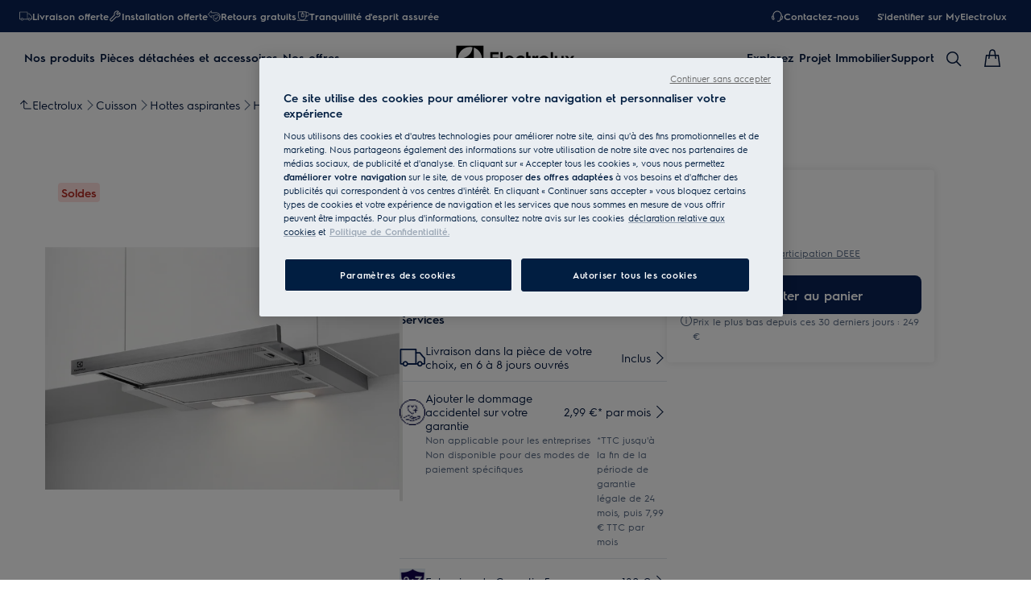

--- FILE ---
content_type: text/html; charset=utf-8
request_url: https://www.electrolux.fr/kitchen/cooking/cooker-hoods/integrated-hood/lfp326s/
body_size: 126286
content:
<!DOCTYPE html><html lang="fr-FR" data-theme="Electrolux" data-correlation-id="00-0158278da6b0fe8fff4144b1085362a3-a21cef7522e3396c-01" data-page-version="1768979390100" class="js product theme-dark"><head><meta charSet="utf-8"/><meta name="viewport" content="width=device-width, initial-scale=1.0"/><meta name="theme-color" content="#FFFFFF"/><title>Hotte tiroir 60 cm Série 300 LEDLights LFP326S</title><meta name="next-head-count" content="4"/><meta http-equiv="X-UA-Compatible" content="IE=edge,chrome=1"/><meta charSet="utf-8"/><link rel="alternate" href="https://www.electrolux.fr/kitchen/cooking/cooker-hoods/integrated-hood/lfp326s/" hrefLang="x-default"/><meta name="description" content="Hotte tiroir 60 cm Série 300 LEDLights LFP326S. La hotte 300 ExtractionTech Standard élimine efficacement les odeurs de cuisson de votre cuisine grâce à son"/><meta name="robots" content="INDEX, FOLLOW"/><meta name="og:site_name" content="Electrolux France"/><meta name="og:type" content="product"/><meta name="og:title" content="Hotte tiroir 60 cm Série 300 LEDLights LFP326S"/><meta name="og:description" content="Hotte tiroir 60 cm Série 300 LEDLights LFP326S. La hotte 300 ExtractionTech Standard élimine efficacement les odeurs de cuisson de votre cuisine grâce à son"/><meta name="og:image" content="/services/eml/asset/fb475441-5293-4e83-8744-f419ec563d20/E4RM3Q/PSEECH210PA0000X/WS_PN/PSEECH210PA0000X.png"/><link rel="canonical" href="https://www.electrolux.fr/kitchen/cooking/cooker-hoods/integrated-hood/lfp326s/"/><link type="image/x-icon" href="/siteassets/common-assets/12.-framework/favicon.png" rel="icon"/><link type="image/x-icon" href="/siteassets/common-assets/12.-framework/favicon.png" rel="shortcut icon"/><link rel="preconnect" href="https://t1-mfe.eluxcdn.com"/><link rel="dns-prefetch" href="https://static.youreko.com"/><style data-type="critical-css" id="APP_SHELL/styles/modules/Header.inline.module.scss">#skip-to-main-content{position:absolute;left:-9999px;z-index:999;opacity:0}#skip-to-main-content:focus{top:0;left:0;opacity:1}.header{position:relative;top:0;left:0;width:100%;z-index:11;display:flex;flex-direction:column}.header--full-height{position:relative;top:0;left:0;width:100%;display:flex;flex-direction:column;min-height:560px;max-height:720px;background-color:var(--sds-scrim-color-emphasis)}.header--full-height:has(.main-nav--transparent-light){background-color:var(--sds-scrim-color-subtle)}@media screen and (min-width: 768px){.header--full-height{max-height:1024px}}.header-wrapper{position:relative}.header--open-basket{z-index:20}.header__breadcrumb{background-color:var(--sds-color-background)}.mega-menu__scrim{--override-scrim--transition-duration: 0.1s;--set-scrim--height: 100dvh;visibility:hidden;bottom:0;display:none}@media screen and (min-width: 1200px){.mega-menu__scrim{--override-scrim--z-index: 11;--set-scrim--position: absolute;--set-scrim--top: 100%;--set-scrim--height: calc(100dvh - var(--height-header, 0px))}}.mega-menu__scrim--show{visibility:visible;display:block}@media screen and (min-width: 1200px){.mega-menu--sticky{--set-scrim--top: calc(100% - 48px - var(--sds-space-inset-xs));--set-scrim--height: calc(100dvh - var(--set-scrim--top) - var(--height-header, 0px))}}@media screen and (min-width: 1200px){.mega-menu--sticking{--set-scrim--top: 100%;--set-scrim--height: calc(100dvh - 100%)}} .logo svg{height:100%;width:100%} .main-nav{width:100%;position:var(--set-main-nav--position, relative);--set-main-nav__mini-basket-icon--bg-color: var(--sds-header-nav-primary-menu-item-color-normal);z-index:100}.main-nav--sticky{--set-main-nav--position: fixed;top:0}.main-nav--absolute{--set-main-nav--position: absolute;top:100%}.main-nav--transparent{--override-mini-basket-item--color: var(--sds-header-nav-secondary-color);--set-main-nav--color: var(--sds-header-nav-primary-menu-item-color-inverted);--set-main-nav--bg-color: var(--sds-header-nav-primary-color-invert);--set-main-nav__link--color: var(--sds-header-nav-primary-menu-item-color-inverted);--set-main-nav__main-logo--color: var(--header-main-logo-revert-layer);--set-main-nav__btn-menu-icon--bg-color: var(--sds-header-nav-primary-menu-item-color-inverted);--set-main-nav__mini-basket-icon--bg-color: var(--sds-header-nav-primary-menu-item-color-inverted)}.main-nav--transparent .main-nav__wrapper{--override-icon-button--icon-color: var(--sds-icon-button-color-on-ghost-invert-normal)}@media(hover: hover)and (pointer: fine){.main-nav--transparent .main-nav__wrapper:hover{--override-icon-button--icon-color: var(--sds-header-nav-primary-icon-button-normal);--override-mini-basket-item--color: var(--sds-header-nav-primary-color-default);--set-main-nav--color: var(--sds-header-nav-primary-menu-item-color-normal);--set-main-nav--bg-color: var(--sds-header-nav-primary-color-default);--set-main-nav__link--color: var(--sds-header-nav-primary-menu-item-color-normal);--set-main-nav__btn-menu-icon--bg-color: var(--sds-header-nav-primary-menu-item-color-normal);--set-main-nav__mini-basket-icon--bg-color: var(--sds-header-nav-primary-menu-item-color-normal);--set-main-nav__main-logo--color: var(--header-main-logo)}}.main-nav--transparent-light{--set-main-nav--color: var(--sds-header-nav-primary-menu-item-color-normal);--override-mini-basket-item--color: var(--sds-header-nav-primary-color-default);--set-main-nav__main-logo--color: var(--header-main-logo);--set-main-nav__btn-menu-icon--bg-color: var(--sds-header-nav-primary-menu-item-color-normal)}.main-nav--transparent-light .main-nav__wrapper{--override-icon-button--icon-color: var(--sds-header-nav-primary-icon-button-normal)}.main-nav--transparent-dark-shading::after{content:"";position:absolute;top:0;left:0;width:100%;height:100%;--set-main-nav--bg-color: var(--sds-header-nav-primary-color-invert);background:linear-gradient(180deg, rgba(0, 0, 0, 0.7) 0%, rgba(0, 0, 0, 0.5) 50%, rgba(0, 0, 0, 0) 100%);z-index:-1}.main-nav__full-width{background-color:var(--set-main-nav--bg-color, var(--sds-header-nav-primary-color-default))}@media(hover: hover)and (pointer: fine){.main-nav__full-width:hover{--set-main-nav--bg-color: var(--sds-header-nav-primary-color-default)}}.main-nav__wrapper{position:relative;display:flex;align-items:var(--a-flex-column, center);justify-content:var(--a-justify-content, space-between);font:var(--sds-font-label-emphasis-s);color:var(--set-main-nav--color, var(--sds-header-nav-primary-menu-item-color-normal));transition:background-color .3s ease-in-out;height:var(--main-nav-mobile-height)}@media screen and (min-width: 1200px){.main-nav__wrapper{height:var(--main-nav-desktop-height)}}@media screen and (max-width: 1199px){.main-nav__wrapper.container-fluid{padding-left:0;padding-right:0}}@media screen and (min-width: 1200px){.main-nav__wrapper.container-fluid{max-width:1920px;margin:0 auto}}.main-nav__heading{display:flex;align-items:var(--a-flex-column, center);justify-content:var(--a-justify-content, space-between);list-style:none;text-decoration:none;gap:var(--sds-space-inline-l);height:100%;margin-bottom:0}.main-nav__heading-wrapper{display:flex;align-items:var(--a-flex-column, center);gap:var(--sds-space-inline-s)}.main-nav__heading-label{padding:0;font:var(--set-main-nav-heading-label-font, var(--sds-font-label-emphasis-m));display:var(--set-main-nav-heading-label-display, none)}@media screen and (min-width: 1200px){.main-nav__heading-label{--set-main-nav-heading-label-font: var(--sds-font-label-emphasis-s);--set-main-nav-heading-label-display: block}}.main-nav__heading-label--mobile{--set-main-nav-heading-label-display: flex;justify-content:space-between}.main-nav__heading-content{display:inline-block;font:inherit;padding-top:var(--sds-space-inset-s);padding-bottom:var(--sds-space-inset-s);background-color:rgba(0,0,0,0);border:none;color:inherit;text-align:inherit;margin:0;margin-bottom:1px;cursor:pointer}.main-nav__heading-content:hover,.main-nav__heading-content--active{opacity:unset}@media screen and (min-width: 1200px){.main-nav__heading-content{border-bottom:var(--set-heading-content-border-bottom, var(--sds-header-nav-primary-menu-item-border-normal))}.main-nav__heading-content:hover{opacity:var(--sds-header-nav-primary-menu-item-opacity-hover);--set-heading-content-border-bottom: var(--sds-header-nav-primary-menu-item-border-selected)}.main-nav__heading-content--active{opacity:1;--set-heading-content-border-bottom: var(--sds-header-nav-primary-menu-item-border-selected)}}.main-nav__cta{display:flex;align-items:var(--a-flex-column, center)}@media screen and (min-width: 1200px){.main-nav__cta{gap:var(--sds-space-inline-xxs)}}.main-nav__cta-item--search{display:none}.main-nav__cta-item--search--hidden{display:none}@media screen and (min-width: 1200px){.main-nav__cta-item--search{display:flex}.main-nav__cta-item--search--hidden{display:none}}.main-nav__logo-wrapper{display:flex;align-items:center;justify-content:center;position:absolute;left:50%;top:50%;transform:translate(-50%, -50%);text-align:center;height:100%}.main-nav__logo{max-height:var(--main-logo-max-height, 27px);height:100%}.main-nav__logo svg path:last-child,.main-nav__logo svg g{fill:var(--set-main-nav__main-logo--color, revert-layer)}@media screen and (min-width: 1200px){.main-nav__logo{--main-logo-max-height: 33px}}.main-nav__logo--premium{width:51px;height:39px;padding:0;max-height:39px}.main-nav__logo--group{max-height:var(--main-logo-max-height-group, 38px)}@media screen and (min-width: 1200px){.main-nav__logo--group{--main-logo-max-height-group: 45px}}.main-nav__logo--group svg path,.main-nav__logo--group svg path:last-child,.main-nav__logo--group svg g{fill:var(--color-primary)}.main-nav__btn-mobile-wrapper{display:var(--btn-mobile-wrapper-display, inline-flex)}@media screen and (min-width: 1200px){.main-nav__btn-mobile-wrapper{--btn-mobile-wrapper-display: none}}.main-nav__btn-hamburger{display:flex;align-items:var(--a-flex-column, center);justify-content:var(--a-justify-content, center);flex-direction:var(--a-flex-direction, column);position:relative;padding:0;margin:0;width:var(--sds-icon-button-size-l);height:var(--sds-icon-button-size-l);background-color:rgba(0,0,0,0);border:none;cursor:pointer}.main-nav__icon-hamburger{position:absolute;width:18px;height:1px;background-color:var(--set-main-nav__btn-menu-icon--bg-color, var(--sds-header-nav-primary-menu-item-color-normal));transition:.3s ease-in-out;transition-property:background-color}.main-nav__icon-hamburger::after,.main-nav__icon-hamburger::before{content:"";position:absolute;left:0;width:18px;height:1px;background-color:var(--set-main-nav__btn-menu-icon--bg-color, var(--sds-header-nav-primary-menu-item-color-normal));transition:.3s ease-in-out;transition-property:background-color,transform}.main-nav__icon-hamburger::after{top:-6px}.main-nav__icon-hamburger::before{top:6px}.main-nav__icon-hamburger:hover{--set-main-nav__btn-menu-icon--bg-color: var(--sds-header-nav-primary-icon-button-hover)}.main-nav__icon-hamburger:active{--set-main-nav__btn-menu-icon--bg-color: var(--sds-header-nav-primary-icon-button-pressed)}.main-nav__promotion-cta{display:flex;padding:12px var(--sds-space-inset-xs);align-items:center;gap:8px;border-radius:var(--sds-radius-xl);font:var(--sds-font-label-emphasis-s);color:var(--set-promo-cta-primary-color, var(--sds-tag-color-on-deal));background-color:var(--set-promo-cta-secondary-color, var(--sds-tag-color-deal));border:1px solid var(--set-promo-cta-secondary-color)}.main-nav__promotion-cta:focus{outline:none}.main-nav__promotion-cta:focus-visible{outline-offset:0;outline:2px solid var(--sds-color-background);box-shadow:0 0 0 4px var(--sds-component-color-focus-outline)}@media screen and (min-width: 1200px){.main-nav__promotion-cta{margin:0 calc(-1*var(--sds-space-inset-xs))}}@media(hover: hover)and (pointer: fine){.main-nav__promotion-cta:hover{border:1px solid var(--set-promo-cta-primary-color)}}.main-nav__promotion-cta:active{opacity:var(--sds-header-nav-primary-menu-item-opacity-pressed)}.main-nav__promotion-cta--red{--set-promo-cta-primary-color: var(--sds-tag-color-on-deal);--set-promo-cta-secondary-color: var(--sds-tag-color-deal)}.main-nav__promotion-cta--black{--set-promo-cta-primary-color: var(--sds-tag-color-on-blackmonth);--set-promo-cta-secondary-color: var(--sds-tag-color-blackmonth)}.main-nav__promotion-cta--black-invert{--set-promo-cta-primary-color: var(--sds-tag-color-on-blackmonth);--set-promo-cta-secondary-color: var(--sds-tag-color-blackmonth)}@media screen and (min-width: 1200px){.main-nav__promotion-cta--black-invert{--set-promo-cta-primary-color: var(--sds-tag-color-blackmonth);--set-promo-cta-secondary-color: var(--sds-tag-color-on-blackmonth)}} .nav-list{display:flex;align-items:var(--a-flex-column, center);height:100%;flex-direction:var(--direction-list, column)}@media screen and (min-width: 1200px){.nav-list{--direction-list: row;gap:var(--sds-space-inline-l);height:unset}}.nav-list--left{overflow:hidden;position:relative}@media screen and (max-width: 1199px){.nav-list--left .nav-list-item{--item-animation-duration: 0.5s;position:absolute;width:100%;height:100%;top:0;left:0;display:flex;align-items:center;justify-content:center;will-change:transform,opacity;transform:translateY(-100%);opacity:0;transition:transform var(--item-animation-duration),opacity var(--item-animation-duration);z-index:100}.nav-list--left .nav-list-item--active{animation:fade-slide-up var(--item-animation-duration) linear;transform:translateY(0%);opacity:1}@keyframes fade-slide-up{0%{transform:translateY(100%);opacity:0}100%{transform:translateY(0%);opacity:1}}}.nav-list--right{margin-left:auto;display:var(--nav-list-right--display, none)}@media screen and (min-width: 1200px){.nav-list--right{--nav-list-right--display: flex}}.nav-list--mobile{display:flex;align-items:var(--a-flex-column, stretch);flex-direction:var(--a-flex-direction, column);gap:var(--sds-space-stack-m);padding:0 var(--sds-space-inset-s)}.nav-list--mobile .nav-list-item__link{padding:0}.nav-list--mobile .nav-list-item__text{font:var(--sds-link-label-font-m)}.nav-list--b2b-user{display:none}@media screen and (min-width: 1200px){.nav-list--b2b-user{display:flex;overflow:visible}}.nav-list-item{display:list-item;position:relative;z-index:1000;display:flex;align-items:var(--a-flex-column, center);height:100%}.nav-list-item--desktop-only{white-space:nowrap}@media screen and (max-width: 1199px){.nav-list-item--desktop-only{display:none !important}}.nav-list-item--mobile-only{display:flex;align-items:center;gap:var(--sds-space-inline-xs)}@media screen and (min-width: 1200px){.nav-list-item--mobile-only{display:none !important}}@media screen and (min-width: 1200px){.nav-list-item{--nav-list-item--transition: none;transform:none}}.nav-list-item__link{display:flex;align-items:var(--a-flex-column, center);gap:var(--sds-space-stack-xxs);text-decoration:var(--nav-list-item-link--text-decoration, none);color:var(--sds-text-button-color-invert-normal);background-color:rgba(0,0,0,0);border:none;cursor:pointer}.nav-list-item__link:hover{--nav-list-item-link--font: var(--sds-header-nav-secondary-menu-item-font-label-hover);--nav-list-item-link--text-decoration: underline}.nav-list-item__link:active{--nav-list-item-link--font: var(--sds-header-nav-secondary-menu-item-font-label-pressed);--nav-list-item-link--text-decoration: underline}.nav-list-item__link:focus{--nav-list-item-link--text-decoration: underline}.nav-list-item__link--disable-hover:hover,.nav-list-item__link--disable-hover:active,.nav-list-item__link--disable-hover:focus{--nav-list-item-link--text-decoration: none;cursor:default}.nav-list-item__button{height:auto;cursor:pointer}.nav-list-item__button:hover{opacity:1}.nav-list-item__button svg{width:var(--sds-text-button-icon-size-xs);height:var(--sds-text-button-icon-size-xs)}.nav-list-item__text{font:var(--sds-text-button-label-font-xs)}@media screen and (min-width: 1200px){.nav-list-item__text{max-width:250px}}.nav-list-item__icon{--set-icon-mono--height: var(--sds-text-button-icon-size-xs);--set-icon-mono--width: var(--sds-text-button-icon-size-xs);fill:currentColor}.nav-list-item__icon--reverse{transform:rotate(180deg)}.nav-list-item__dropdown-list{--dropdown-list-display: none;--dropdown-list-padding: 17px 21px;--dropdown-list-bg-color: var(--sds-header-nav-secondary-color);--dropdown-list-position: absolute;--dropdown-list-gap: 13px;display:var(--dropdown-list-display, none);position:var(--dropdown-list-position);top:calc(100% + 3px);right:3px;padding:var(--dropdown-list-padding);min-width:100%;margin:0;list-style:none;background-color:var(--dropdown-list-bg-color);border-radius:2px;box-sizing:border-box;line-height:1}.nav-list-item__dropdown-list--is-open{--dropdown-list-display: block}.nav-list-item__dropdown-list__item{padding:12px var(--sds-space-inset-xs)}@media screen and (min-width: 1200px){.nav-list-item__dropdown-list__item{padding:0}}.nav-list-item__dropdown-list__item:not(:last-child){margin-bottom:var(--dropdown-list-gap)}.nav-list-item__dropdown-list .nav-list-item__link{color:var(--set-nav-list-item__link--color, var(--sds-text-button-color-normal));padding:0;background-color:rgba(0,0,0,0);border:none;cursor:pointer}@media screen and (min-width: 1200px){.nav-list-item__dropdown-list .nav-list-item__link{--set-nav-list-item__link--color: var(--sds-text-button-color-invert-normal)}}.nav-list-item__dropdown-list .nav-list-item__text{font:var(--set-nav-list-item--text, var(--sds-link-label-font-s))}@media screen and (min-width: 768px)and (max-width: 1199px){.nav-list-item__dropdown-list .nav-list-item__text{--set-nav-list-item--text: var(--sds-link-label-font-m)}}@media screen and (max-width: 1199px){.nav-list-item__dropdown-list{--dropdown-list-display: block;--dropdown-list-padding: 0;--dropdown-list-bg-color: transparent;--dropdown-list-position: static;--dropdown-list-gap: var(--sds-space-stack-xs)}}.nav-list-item__login-button{position:relative}.nav-list-item__login-button .nav-list-item__dropdown-list{width:max-content;--dropdown-list-display: none;--dropdown-list-bg-color: var(--sds-header-nav-secondary-color);--dropdown-list-position: absolute}.nav-list-item__login-button .nav-list-item__dropdown-list .nav-list-item__link{--set-nav-list-item__link--color: var(--sds-text-button-color-invert-normal)}.nav-list-item__login-button .nav-list-item__dropdown-list--is-open{--dropdown-list-display: block}@media screen and (max-width: 1199px){.nav-list-item__login-button .nav-list-item__dropdown-list__item:not(:last-child){margin-bottom:0}}.nav-list-item__wrapper{display:flex;align-items:center}.nav-list-item__b2b-store-selector,.nav-list-item__b2b-brand-selector{--b2b-store-selector-display: none;display:var(--b2b-store-selector-display, none);position:absolute;top:100%;right:0;min-width:100%}.nav-list-item__b2b-store-selector--is-open,.nav-list-item__b2b-brand-selector--is-open{--b2b-store-selector-display: block}.nav-list-price-switcher{display:flex;align-items:var(--a-flex-column, center);gap:var(--sds-space-stack-xxs);cursor:pointer}.nav-list-price-switcher__label{font:var(--sds-font-label-xs);color:var(--sds-text-button-color-invert-normal)}.nav-list-price-switcher__text{display:flex;align-items:var(--a-flex-column, center);gap:var(--sds-space-stack-xxs)}.nav-list-price-switcher__action-menu{--override-action-menu--width: 220px;position:absolute;top:calc(100% + 3px);left:0;min-width:100%}.nav-list-price-switcher__action-menu span[class*=_icon-mono_]{color:var(--sds-color-danger-100)} .top-navigation{background-color:var(--sds-header-nav-secondary-color)}.top-navigation--mobile-hidden{display:var(--set-top-navigation--display, none)}.top-navigation__container{--top-navigation--color: var(--sds-text-button-color-invert-normal);--top-navigation--min-height: 2.5rem;--top-navigation--index: 110;height:var(--top-navigation--min-height);z-index:var(--top-navigation--index);color:var(--top-navigation--color);display:var(--top-navigation--display, block)}@media screen and (min-width: 1200px){.top-navigation__container{--top-navigation--display: flex;width:100%;height:unset;min-height:var(--top-navigation--min-height)}}@media screen and (min-width: 1200px){.top-navigation__container.container-fluid{max-width:1920px;margin:0 auto}}@media screen and (min-width: 1200px){.top-navigation{--set-top-navigation--display: block}}</style><style data-type="critical-css" id="BASKET/components/MiniBasket/MiniBasket.critical.module.scss">.mini-basket{position:relative;display:flex;align-items:var(--a-flex-column, center);justify-content:var(--a-justify-content, center)}.mini-basket__icon{--set-icon-mono--width: var(--sds-icon-button-icon-size-l);--set-icon-mono--height: var(--sds-icon-button-icon-size-l)}.mini-basket__item{position:absolute;top:0px;right:0px;height:11px;display:flex;align-items:center;justify-content:center;color:var(--override-mini-basket-item--color, var(--sds-header-nav-primary-color-default));font:var(--sds-component-badge-font-xs)}.mini-basket__item--one-digit{width:11px}.mini-basket__item--more-digits{width:14px}</style><style data-type="critical-css" id="GLOBAL/components/Breadcrumb/Breadcrumb.critical.module.scss">.appliance-breadcrumb{background-color:var(--sds-color-background);min-height:var(--set-appliance-breadcrumb--height, 40px);align-items:center}@media screen and (min-width: 768px){.appliance-breadcrumb{--set-appliance-breadcrumb--height: 48px}}.appliance-breadcrumb.container-fluid{--container-padding-vertival: var(--sds-space-inset-s);--container-padding-horizontal: var(--sds-space-inset-s)}@media screen and (min-width: 1200px){.appliance-breadcrumb.container-fluid{max-width:1920px}}</style><style data-type="critical-css" id="PDP/styles/modules/PDPContainer.critical.module.scss">.pdp-container{min-height:100lvh}#accessories,#reviews,#Awards,#benefits,#details,#videoGallery{background-color:var(--sds-color-background)}</style><style data-type="critical-css" id="PDP/styles/modules/TopArea.critical.module.scss">.product-landing__top{--product-landing__top--pbs-sm: var(--sds-space-inset-xs);--product-landing__top--pbs-md: var(--sds-space-inset-l);--product-landing__top--pbs-lg: 56px;position:relative;background-color:var(--sds-color-background);padding-block-start:var(--set-product-landing--pbs, var(--product-landing__top--pbs-sm));padding-block-end:var(--set-product-landing-padding-bottom, var(--sds-space-inset-xs, 16px))}.product-landing__top .image-gallery-product__tag.product-landing__promotion{display:flex;gap:8px;position:absolute;top:var(--set-product-landing-tab--top, var(--sds-space-inline-xs));left:var(--set-product-landing-tab--left, var(--sds-space-inline-xs));z-index:2}.product-landing__top .image-gallery-product__tag-label{max-width:30ch}.product-landing__top .tag__new-label{border-radius:var(--set-tag-label--border-radius, var(--sds-tag-s-border-radius));padding:0 var(--set-tag-label--padding, var(--sds-tag-s-horizontal-padding));font:var(--set-tag-label--font, var(--sds-tag-label-font-s));display:inline-flex;align-items:center;gap:var(--set-tag-label--gap, var(--sds-tag-s-item-spacing));color:var(--sds-tag-color-on-new);background-color:var(--sds-tag-color-new);box-sizing:border-box;height:var(--set-tag-label--height, var(--sds-tag-s-height));min-width:0}.product-landing__top .tag__new-label .tag__name{flex:1;overflow:hidden;text-overflow:ellipsis;white-space:nowrap;line-height:normal}.product-landing__top .tag__deal-label{border-radius:var(--set-tag-label--border-radius, var(--sds-tag-s-border-radius));padding:0 var(--set-tag-label--padding, var(--sds-tag-s-horizontal-padding));font:var(--set-tag-label--font, var(--sds-tag-label-font-s));display:inline-flex;align-items:center;gap:var(--set-tag-label--gap, var(--sds-tag-s-item-spacing));color:var(--sds-tag-color-on-deal);background-color:var(--sds-tag-color-deal);box-sizing:border-box;height:var(--set-tag-label--height, var(--sds-tag-s-height));min-width:0}.product-landing__top .tag__deal-label--hidden{display:none}.product-landing__top .tag__deal-label--hidden:empty~.tag__deal-label{display:none}.product-landing__top .tag__deal-label .tag__name{flex:1;overflow:hidden;text-overflow:ellipsis;white-space:nowrap;line-height:normal}@media screen and (min-width: 768px){.product-landing__top{--set-product-landing--pbs: var(--product-landing__top--pbs-md);--set-product-landing-padding-bottom: var(--sds-space-inset-l)}}@media screen and (min-width: 1200px){.product-landing__top{--set-product-landing--pbs: var(--product-landing__top--pbs-lg);--set-product-landing-padding-bottom: 56px;--set-product-landing-tab--top: var(--sds-space-inline-s);--set-product-landing-tab--left: var(--sds-space-inline-s);--set-tag-label--height: var(--sds-tag-l-height);--set-tag-label--gap: var(--sds-tag-l-item-spacing);--set-tag-label--padding: var(--sds-tag-l-item-spacing);--set-tag-label--font: var(--sds-tag-label-font-l);--set-tag-label--border-radius: var(--sds-tag-l-border-radius)}}.product-landing__top--sticky-discount{position:relative;margin-bottom:var(--sds-space-inset-m)}.product-landing__top--sticky-discount-text{font-size:.875rem;background:#fe3921;color:#fff;display:inline-block;padding:3px 10px;text-transform:uppercase;z-index:1;max-width:280px;text-overflow:ellipsis;overflow:hidden;white-space:nowrap}.product-landing__top::before{content:"";position:absolute;top:-1px;left:0;height:calc(100% + 2px);width:100%;background-color:inherit;z-index:-1}@media screen and (min-width: 768px){.product-landing__container-three{display:flex;column-gap:var(--set-product-landing-container-column-gap, var(--sds-space-inline-m))}}@media screen and (min-width: 1200px){.product-landing__container-three{--set-product-landing-container-column-gap: var(--sds-space-inline-xxl);gap:var(--sds-space-inline-xxl, 48px);--override-media-gallery--product-padding: 0;--override-picture-container--flex-grow: 1}}@media screen and (min-width: 768px){.product-landing__container{display:flex;column-gap:var(--set-product-landing-container-column-gap, var(--sds-space-inline-m))}}@media screen and (min-width: 1200px){.product-landing__container{--set-product-landing-container-column-gap: 132px}}.product-landing__left{position:relative;padding-bottom:var(--sds-space-stack-l);flex-basis:var(--set-product-landing-left--flex-basis, 100%);max-width:100%}@media screen and (min-width: 1200px){.product-landing__left.product-landing__left--three-column{--set-product-landing-left--flex-basis: 452px}}@media screen and (min-width: 768px){.product-landing__left{height:100%;display:flex;flex-direction:var(--a-flex-direction, column);row-gap:32px;z-index:0;position:sticky;top:var(--sds-space-inset-xs);left:0;min-width:0;width:50%;--set-product-landing-left--flex-basis: 50%}}@media screen and (min-width: 1200px){.product-landing__left{--set-product-landing-left--flex-basis: 568px}}.product-landing__right-container{flex-basis:var(--set-product-landing-right--flex-basis, 100%);flex-shrink:0}.product-landing__right-container .youreko-container-single-no-results-new-border,.product-landing__right-container .youreko-container-single-no-results-pdp-custom,.product-landing__right-container .hidden{display:none}.product-landing__right-container [class*=skeleton]:not(:empty){background:none}@media screen and (min-width: 768px){.product-landing__right-container{--set-product-landing-right--flex-basis: 50%}}@media screen and (min-width: 1200px){.product-landing__right-container{--set-product-landing-right--flex-basis: 728px}}.product-landing__right{display:flex;flex-direction:var(--a-flex-direction, column);flex-basis:var(--set-product-landing-right--flex-basis, 100%);row-gap:var(--sds-space-inline-l)}.product-landing__right .youreko-container-single-no-results-new-border,.product-landing__right .youreko-container-single-no-results-pdp-custom,.product-landing__right .hidden{display:none}.product-landing__right [class*=skeleton]:not(:empty){background:none}@media screen and (min-width: 768px){.product-landing__right{--set-product-landing-right--flex-basis: 50%}}@media screen and (min-width: 1200px){.product-landing__right{--set-product-landing-right--flex-basis: 468px}}.product-landing__right-column{box-shadow:var(--set-product-landing-right-column--box-shadow, none);border-radius:var(--set-product-landing-right-column--border-radius, 0);padding:var(--set-product-landing-right-column--padding, 0);display:flex;flex-direction:column;row-gap:var(--set-product-landing-right-column--row-gap, var(--sds-space-stack-s))}.product-landing__right-column__desktop{display:var(--set-product-landing-center-column-desktop--display, block)}@media screen and (min-width: 768px){.product-landing__right-column__desktop{--set-product-landing-center-column-desktop--display: block}}@media screen and (min-width: 1200px){.product-landing__right-column__desktop{--set-product-landing-center-column-desktop--display: none}}@media screen and (min-width: 768px){.product-landing__right-column{--set-product-landing-right-column--row-gap: var(--sds-space-stack-s);--set-product-landing-right-column--border-radius: 0;--set-product-landing-right-column--box-shadow: none;--set-product-landing-right-column--padding: 0;--set-product-landing-right-column--width: 100%}}@media screen and (min-width: 1200px){.product-landing__right-column{--set-product-landing-right-column--row-gap: var(--sds-space-stack-s);--set-product-landing-right-column--border-radius: var(--sds-radius-xs, 4px);--set-product-landing-right-column--box-shadow: 0 0 10px 0 rgba(0, 0, 0, 0.1);--set-product-landing-right-column--padding: var(--sds-space-inset-S, 24px) var(--sds-space-inset-XS, 16px);flex-basis:calc((var(--set-product-landing-right--flex-basis) - var(--sds-space-stack-xxxl))/2)}}.product-landing__center-column{display:flex;flex-direction:column;gap:var(--sds-space-stack-s);margin-bottom:var(--sds-space-stack-s);width:var(--set-product-landing-center-column--width, unset)}.product-landing__center-column__desktop{display:var(--set-product-landing-center-column-desktop--display, none)}@media screen and (min-width: 768px){.product-landing__center-column__desktop{--set-product-landing-center-column-desktop--display: none}}@media screen and (min-width: 1200px){.product-landing__center-column__desktop{--set-product-landing-center-column-desktop--display: block}}@media screen and (min-width: 768px){.product-landing__center-column{--set-product-landing-center-column--width: 100%}}@media screen and (max-width: 767px){.product-landing__center-column{--set-product-landing-center-column--width: 100%}}@media screen and (min-width: 1200px){.product-landing__center-column{flex-basis:calc((var(--set-product-landing-right--flex-basis) - var(--sds-space-stack-xxxl))/2);margin-bottom:0}}.product-landing__right--three-column-container{display:flex;align-items:flex-start;column-gap:var(--sds-space-stack-xxxl, 64px);flex-direction:column}@media screen and (min-width: 768px){.product-landing__right--three-column-container{flex-direction:column}}@media screen and (min-width: 1200px){.product-landing__right--three-column-container{flex-direction:row}}.product-landing__right-two-column-container{display:flex;flex-direction:var(--a-flex-direction, column)}.product-landing__right-top-content{display:flex;flex-direction:var(--a-flex-direction, column);row-gap:var(--sds-space-stack-s)}@media screen and (max-width: 767px){.product-landing__right-top-content .icon-button-toggle{width:40px;height:40px;border:none;border-radius:50%}.product-landing__right-top-content .rating-scale #Reviews{width:100px}}.product-landing__accordion-wrapper{display:flex;align-items:var(--a-flex-column, center);justify-content:var(--a-justify-content, center);flex-direction:var(--a-flex-direction, column);gap:var(--sds-space-stack-s)}.product-landing__tags{position:absolute;top:0;z-index:1;column-gap:var(--sds-space-inline-xs);display:flex}.product-landing__ecoline{position:absolute;right:0;top:0;z-index:1}.product-landing__product-code-container{display:flex;gap:var(--sds-space-stack-s)}.product-landing__product-code{color:var(--sds-color-on-background-300);text-transform:uppercase;font:var(--sds-font-label-s);white-space:nowrap}.product-landing__product-name{display:flex;justify-content:var(--a-justify-content, space-between);column-gap:var(--sds-space-inline-xs)}.product-landing__product-name h1{color:var(--sds-color-on-background-100);font:var(--sds-font-heading-l);margin:0}@media screen and (min-width: 1200px){.product-landing__product-name .three-column{font:var(--sds-font-heading-m)}}.product-landing__wishlist-icon{min-width:var(--set-product-landing-wishlist-icon-min-width, 40px)}@media screen and (min-width: 1200px){.product-landing__wishlist-icon{--set-product-landing-wishlist-icon-min-width: 48px}}.product-landing__rating-energy{display:flex;justify-content:var(--a-justify-content, space-between);column-gap:var(--sds-space-inline-s);--override-link--label-text-align: right}.product-landing__rating-energy .rating-scale{margin-bottom:auto;display:flex;height:21px}.product-landing__rating-energy .rating-scale a:nth-child(1){min-width:100px;height:16px}.product-landing__rating-energy .rating-scale__star-container--back{display:flex}.product-landing__rating-energy .rating-scale__star{min-width:16px}.product-landing__rating-energy--no-rating{justify-content:flex-end}.product-landing__payments-message{display:flex;flex-direction:var(--a-flex-direction, var(--set-product-landing__payment-message--flex-direction, column));gap:var(--sds-space-stack-s)}.product-landing__payments-message--revert{--set-product-landing__payment-message--flex-direction: column-reverse}.product-landing__d2c-services-title{color:var(--sds-color-on-background-100);font:var(--set-product-landing-d2c-services-title-font, var(--sds-font-subheading-m));margin:0 0 var(--sds-space-stack-xs)}@media screen and (min-width: 1200px){.product-landing__d2c-services-title{--set-product-landing-d2c-services-title-font: var(--sds-font-subheading-l)}}.product-landing__d2c-reseller-title{color:var(--sds-color-on-background-100);font:var(--sds-font-subheading-s);margin:0 0 var(--sds-space-stack-xs)}.product-landing__non-d2c-price{margin-left:auto}.product-landing__title{min-height:75px}.product-landing__description-link{min-height:24px}.product-landing__energy-info picture{min-width:71px}.product-landing__add-to-cart{min-height:var(--set-product-landing__add-to-cart--min-height, 40px);display:flex;flex-direction:var(--a-flex-direction, column)}.product-landing__add-to-cart--hidden{display:none}.product-landing__add-to-cart--hidden:empty~.product-landing__add-to-cart{display:none}.product-landing__lowest-price,.product-landing__minimal-message{min-height:18px}.product-landing__voucher-code{min-height:62px}.product-landing__paypal{height:var(--set-product-landing__paypal--height, 58px)}@media screen and (min-width: 768px){.product-landing__paypal{--set-product-landing__paypal--height: 42px}}@media screen and (min-width: 1200px){.product-landing__paypal{--set-product-landing__paypal--height: 59px}}.product-landing__klarna{min-height:60px}.product-landing__klarna--flag{display:none}.product-landing__klarna--flag:empty~.product-landing__klarna{display:none}.product-landing__top-bundles{min-height:140px}.product-landing__ecoLine-info{min-height:56px;width:100%}.product-landing__non-price{min-height:var(--set-product-landing__-non-price--min-height, 28px)}.product-landing__non-price--has-recommend{--set-product-landing__-non-price--min-height: 50px}.product-landing__rating-scale{flex-shrink:0;margin-bottom:auto}.product-landing__price{display:block}.product-landing__price:not(:empty)+.product-landing__price-placeholder{display:none}.product-landing__price-wrapper{display:block}.product-landing__atc-wrapper{display:block}.product-landing__atc-csr{display:block}.product-landing__atc-csr:not(:empty)+.product-landing__atc-placeholder{display:none}.product-landing__atc-placeholder.hidden{display:none}.product-landing__atc-ssr-skeleton+.product-landing__atc-placeholder{display:none}.product-landing__notify-me-wrapper--hidden{display:none}.product-landing__notify-me-wrapper--hidden:not(:empty)~.product-landing__notify-me-wrapper{display:none}.product-landing__notify-me-btn{width:100%}@media(hover: hover)and (pointer: fine){.product-landing__notify-me-btn:hover{background-color:var(--sds-button-color-emphasis1-hover);border:1px solid var(--sds-button-color-emphasis1-hover)}.product-landing__notify-me-btn:active{background-color:var(--sds-button-color-emphasis1-pressed);border:1px solid var(--sds-button-color-emphasis1-pressed)}}.product-landing__notify-me-csr{position:relative}.product-landing__notify-me-csr>button{width:100%}.product-landing__notify-me-csr--btn-action{position:absolute;top:0;left:0;right:0;opacity:0}.product-landing__notify-me-csr--btn-action>button{width:100%}@media screen and (min-width: 1200px){.product-landing{--set-product-landing__add-to-cart--min-height: 48px}}.product-landing__b2b-successor-title{color:var(--sds-color-on-background-100);font:var(--sds-font-subheading-m)}.product-landing__b2b-successor-skeleton{--override-skeleton--height: 135px}@media screen and (min-width: 768px){.product-landing__b2b-successor-skeleton{--override-skeleton--height: 141px}}.product-landing__lowest-price--hidden{display:none}.product-landing__lowest-price--hidden:empty~.product-landing__lowest-price{display:none}.product-landing__lowest-price--placeholder{display:none}.product-landing__lowest-price--placeholder:empty~.product-landing__lowest-price-container{display:none}.online-reseller__list{display:flex;align-items:var(--a-flex-column, center);flex-wrap:wrap;gap:var(--online-reseller__list--row-gap);margin-block-end:var(--sds-space-inset-s);--online-reseller__list--row-gap: var(--sds-space-stack-xs)}.online-reseller__list li{width:calc(50% - var(--online-reseller__list--row-gap))}@media screen and (min-width: 1200px){.online-reseller__list{--online-reseller__list--row-gap: var(--sds-space-stack-s);--online-reseller__list--column-gap: var(--sds-space-inline-s)}}.add-to-cart{display:flex;align-items:var(--a-flex-column, center);justify-content:var(--a-justify-content, center);max-width:100%;gap:var(--set-add-to-cart--gap, var(--sds-button-gap-s));box-sizing:border-box;cursor:pointer;border-radius:var(--sds-button-radius);font:var(--set-add-to-cart--font, var(--sds-button-label-font-s));min-height:var(--set-add-to-cart--height, var(--sds-button-height-s));padding:0 var(--set-add-to-cart--h-padding, var(--sds-button-padding-h-s));border:1px solid var(--set-add-to-cart--border, --sds-button-color-emphasis1-normal);color:var(--sds-button-color-on-emphasis1-normal);background-color:var(--set-add-to-cart--background-color, var(--sds-button-color-emphasis1-normal));text-decoration:none;--set-icon-mono--width: var( --set-add-to-cart--icon-size, var(--sds-button-icon-size-s) );--set-icon-mono--height: var( --set-add-to-cart--icon-size, var(--sds-button-icon-size-s) )}.add-to-cart:disabled,.add-to-cart--disabled{opacity:var(--sds-button-opacity-disabled);pointer-events:none;cursor:not-allowed}.add-to-cart__wrap{position:relative}@media(hover: hover)and (pointer: fine){.add-to-cart__wrap:hover{--set-add-to-cart--background-color: var( --sds-button-color-emphasis1-hover );--set-add-to-cart--border: var(--sds-button-color-emphasis1-hover)}.add-to-cart__wrap:active{--set-add-to-cart--background-color: var( --sds-button-color-emphasis1-pressed );--set-add-to-cart--border: var( --sds-button-color-emphasis1-pressed )}}.add-to-cart__wrap .product-landing__add-to-cart{position:absolute;top:0;right:0;bottom:0;left:0;opacity:0;min-height:0}.add-to-cart__wrap .product-landing__add-to-cart:focus-within{opacity:1}.add-to-cart__wrap [class*=skeleton]{display:none}.add-to-cart__content{overflow:hidden;text-overflow:ellipsis;white-space:nowrap;line-height:normal}@media screen and (min-width: 1200px){.add-to-cart{--set-add-to-cart--gap: var(--sds-button-gap-l);--set-add-to-cart--height: var(--sds-button-height-l);--set-add-to-cart--h-padding: var(--sds-button-padding-h-l);--set-add-to-cart--font: var(--sds-button-label-font-m);--set-add-to-cart--icon-size: var(--sds-button-icon-size-l)}}.d2c-weee-tax__modal-trigger{font:var(--set-d2c-weee-tax--font, var(--sds-font-link-xs));color:var(--sds-color-on-background-300);text-align:right;border:none;background-color:rgba(0,0,0,0)}.d2c-weee-tax__modal-trigger--link-style{text-decoration:underline;cursor:pointer}.d2c-weee-tax__modal-trigger--link-style:hover{opacity:var(--sds-link-opacity-hover)}.d2c-weee-tax__drawer{--set-weee-tax-drawer--color: var(--sds-color-on-surface-200);font:var(--set-d2c-weee-tax__drawer-font, var(--sds-font-body-s))}.d2c-weee-tax__drawer ul,.d2c-weee-tax__drawer ol{--list-style-type: disc;--list-padding: var( --set-drawer--content-padding, var(--sds-space-inset-xs) )}.d2c-weee-tax__drawer h3{font:var(--set-d2c-weee-tax__drawer-font-heading-3, var(--sds-font-body-emphasis-s));--set-weee-tax-drawer--color: var(--sds-color-on-surface-100)}.d2c-weee-tax__drawer a{text-decoration:underline;text-underline-offset:2px;text-decoration-thickness:.5px}.d2c-weee-tax__drawer a:hover{opacity:var(--sds-link-opacity-hover)}@media screen and (min-width: 768px){.d2c-weee-tax{--set-d2c-weee-tax__drawer-font: var(--sds-font-body-m);--set-d2c-weee-tax__drawer-font-heading-3: var(--sds-font-body-emphasis-m)}}@media screen and (min-width: 1200px){.d2c-weee-tax{--set-d2c-weee-tax--font: var(--sds-font-link-s)}}.rrp-tag{min-height:24px;display:inline-flex;line-height:0;--override-tooltip--panel-max-width: 147px}.rrp-tag__icon{color:var(--sds-color-on-background-100);--set-icon-mono--height: var(--sds-component-icon-size-m);--set-icon-mono--width: var(--sds-component-icon-size-m)}.rrp-tag .tooltip__panel{z-index:1}.chemical-compliance{display:flex;align-items:var(--a-flex-column, );justify-content:var(--a-justify-content, );flex-direction:var(--a-flex-direction, column);gap:var(--sds-space-stack-s)}.chemical-compliance__list{display:flex;flex-direction:var(--a-flex-direction, column);row-gap:var(--sds-space-stack-xxxs);border-radius:var(--sds-radius-s);overflow:hidden}@media screen and (min-width: 1200px){.chemical-compliance{--set-product-landing-title--font: var(--sds-font-subheading-l);--set-product-landing-description--font: var(--sds-font-body-m);--set-product-landing-title--color: var();--set-product-landing_item-image--width: 48px;--set-product-landing_item-image--height: 48px}}.chemical-compliance__product-safety-title{font:var(--set-product-landing-title--font, var(--sds-font-subheading-m));margin:0}.chemical-compliance__product-safety-description{font:var(--set-product-landing-description--font, var(--sds-font-body-s));color:var(--sds-color-on-background-100)}.chemical-compliance__product-safety-pictograms-container{display:flex;align-items:var(--a-flex-column, center);gap:var(--sds-space-stack-xs)}.chemical-compliance__item-image{width:var(--set-product-landing_item-image--width, 40px);height:var(--set-product-landing_item-image--height, 40px)}.add-to-cart-esi__wrap--hidden{display:none}.add-to-cart-esi__wrap--hidden:empty~.add-to-cart-esi__wrap{display:none}</style><style data-type="critical-css" id="PDP/styles/modules/MediaGallery.critical.module.scss">@media screen and (max-width: 1199px){.image-gallery{--override-image-gallery--product-padding: 0}}@media screen and (min-width: 1200px){.image-gallery{--override-swiper-pagination--product-pagination-display: none}}.image-gallery__fallback-image{--override-picture--display: flex}.image-gallery__fallback-image .picture-img{margin:0 auto;height:auto}.image-gallery__modal{--override-picture-container--flex-grow: 1}</style><style data-type="critical-css" id="PDP/styles/modules/Youreko.critical.module.scss">.youreko-skeleton{--override-skeleton--width: 343px;--override-skeleton--height: 79px}@media screen and (min-width: 768px){.youreko-skeleton{--override-skeleton--height: 85px;--override-skeleton--width: 332px}}</style><style data-type="critical-css" id="PDP/styles/modules/D2CServices.critical.module.scss">.d2c-service{--override-list-item-main-content--gap: var(--sds-space-inline-m)}@media screen and (min-width: 1200px){.d2c-service{--set-d2c-service-heading--font: var(--sds-font-subheading-l)}}.d2c-service__headline{color:var(--sds-color-on-background-100);font:var(--set-d2c-service-heading--font, var(--sds-font-subheading-m));margin:0 0 var(--sds-space-stack-xs)}@media screen and (min-width: 1200px){.d2c-service__headline.three-column{font:var(--sds-font-subheading-s)}}.d2c-service__sub-headline{font:var(--sds-font-body-s);color:var(--sds-color-on-background-100);margin-bottom:var(--sds-space-stack-xs)}@media screen and (min-width: 1200px){.d2c-service__sub-headline.three-column{font:var(--sds-font-subheading-xs)}}.d2c-service__list-wrapper{max-width:650px;margin-bottom:var(--sds-space-stack-s);--override-list-item-label-right-content--flex-shrink: 1}.d2c-service__list-item{--override-list-item--cursor: pointer}.d2c-service__list-item--loading{margin-bottom:var(--sds-space-stack-xs)}.d2c-service__list-item--loading:last-child{margin-bottom:calc(var(--sds-space-stack-s) + var(--sds-space-stack-xs))}.d2c-service__warranty-wrapper{display:flex;justify-content:var(--a-justify-content, space-between);gap:var(--sds-space-stack-s)}.d2c-service .list-item__main-content__right{color:var(--sds-color-on-surface-100);font:var(--sds-font-label-s)}.d2c-service .list-item__main-content__right .d2c-service__promotion-price{color:var(--sds-color-on-surface-300);font:var(--sds-component-price-font-muted-xs);text-decoration:line-through;margin-right:var(--sds-space-inline-xs)}.d2c-service .accordion-item__description-content{--set-accordion-item--description-font: var(--sds-font-body-s)}.d2c-service .accordion-item__label{--set-accordion-item--label-font: var(--sds-font-body-s)}.d2c-service .accordion-item__main-content{--set-accordion-item--icon-size: var(--sds-component-icon-size-s)}@media screen and (min-width: 768px){.d2c-service .accordion-item__main-content{--set-accordion-item--icon-size: var(--sds-component-icon-size-m)}.d2c-service .accordion-item__label{--set-accordion-item--label-font: var(--sds-font-body-m)}}.d2c-service__warranty-price-disclaimer{display:flex;align-items:var(--a-flex-column, var(flex-end));max-width:134px}.d2c-service__promotion-price{text-decoration:line-through;margin-right:var(--sds-space-inline-xs);font:var(--sds-component-price-font-muted-xs);color:var(--sds-color-on-surface-300)}.d2c-service__detail-item img{width:var(--sds-component-icon-size-m);height:var(--sds-component-icon-size-m)}</style><style data-type="critical-css" id="PDP/styles/modules/D2CPriceEsi.critical.module.scss">.tag{border-radius:var(--sds-tag-s-border-radius);padding:0 var(--sds-tag-s-horizontal-padding);font:var(--sds-tag-label-font-s);display:inline-flex;align-items:center;gap:var(--sds-tag-s-item-spacing);color:var(--sds-tag-color-on-deal);background-color:var(--sds-tag-color-deal);box-sizing:border-box;height:var(--sds-tag-s-height);min-width:0}.tag__label{flex:1;overflow:hidden;text-overflow:ellipsis;white-space:nowrap;line-height:normal}.tag.tag__label:empty{display:none}.tag__tooltip-container{display:flex;justify-content:right}.tag-promotion--hidden{display:none}.tag-promotion--hidden:empty~.tag{display:none}.status-label{display:inline-flex;align-items:center;gap:var(--sds-space-inline-xxs);font:var(--sds-font-label-s);color:var(--sds-color-on-surface-100)}.status-label__indicator{content:"";border-radius:100%;background-color:var(--set-status-label--background-color, unset);width:8px;height:8px}.status-label__label{flex:1;overflow:hidden;text-overflow:ellipsis;white-space:nowrap;line-height:normal}.status-label.outofstock,.status-label.outstock{--set-status-label--background-color: var(--sds-color-danger-200)}.status-label--caution,.status-label.lowstock{--set-status-label--background-color: var(--sds-color-caution-200)}.status-label.instock{--set-status-label--background-color: var(--sds-color-success-200)}.price-wrapper{display:flex;align-items:var(--a-flex-column, start);flex-direction:var(--a-flex-direction, column);gap:var(--sds-space-stack-xxs);align-items:flex-end;max-width:100%}@media screen and (min-width: 1200px){.price-wrapper--three-column{align-items:flex-start}.price-wrapper--three-column .price-wrapper__price-container{align-items:flex-start}}.price-wrapper__price-container{display:flex;align-items:var(--a-flex-column, flex-end);flex-direction:var(--a-flex-direction, column);max-width:100%;gap:var(--sds-space-stack-xxxs)}.price-wrapper__final-price{white-space:nowrap;overflow:hidden;font:var(--sds-component-price-font-emphasis-l);color:var(--sds-color-on-background-100);text-align:right}.price-wrapper__original-price-content{display:flex;align-items:var(--a-flex-column, center);max-width:100%;align-content:center;gap:var(--sds-space-stack-xxs) var(--sds-space-inline-xs);flex-wrap:wrap;justify-content:flex-end}.price-wrapper__old-price{text-decoration:line-through;white-space:nowrap;overflow:hidden;color:var(--sds-color-on-background-300);font:var(--sds-component-price-font-muted-m)}.price-wrapper__info{display:inline-flex;align-items:center;justify-content:center}.price-wrapper__info-icon{fill:var(--sds-color-on-background-300)}.price-wrapper__extra-info{display:-webkit-box;-webkit-line-clamp:var(--set-dynamic-text-ellipsis--line, 2);-webkit-box-orient:vertical;overflow:hidden;text-align:left;color:var(--sds-color-on-background-300);font:var(--sds-font-label-s);text-align:right}.price-wrapper__extra-info--hidden{display:none}.price-wrapper__extra-info--hidden:empty~.price-wrapper__extra-info{display:none}.d2c-product-price{display:flex;flex-direction:var(--a-flex-direction, space-between);column-gap:var(--sds-space-inline-s)}@media screen and (min-width: 1200px){.d2c-product-price--three-column{flex-direction:column;align-items:flex-start;row-gap:var(--sds-space-stack-xs)}.d2c-product-price--three-column div.status-label{order:1;max-width:none}.d2c-product-price--three-column .d2c-product-price__block-right{margin-left:0;align-items:flex-start;width:100%}.d2c-product-price--three-column .d2c-product-price__price-wrapper{align-items:flex-start;width:100%}}.d2c-product-price .status-label{margin-top:0;flex:0 0 auto;max-width:45%;word-break:break-word;align-items:flex-start}.d2c-product-price .status-label__label{white-space:unset;display:-webkit-box;overflow:hidden;-webkit-box-orient:vertical;-webkit-line-clamp:3}.d2c-product-price .status-label__content{display:inline-flex;align-items:center;gap:var(--sds-space-inline-xxs);font:var(--sds-font-label-s);color:var(--sds-color-on-surface-100)}.d2c-product-price .status-label__content.outofstock,.d2c-product-price .status-label__content.outstock{--set-status-label--background-color: var(--sds-color-danger-200)}.d2c-product-price .status-label__content--caution,.d2c-product-price .status-label__content.lowstock{--set-status-label--background-color: var(--sds-color-caution-200)}.d2c-product-price .status-label__content.instock{--set-status-label--background-color: var(--sds-color-success-200)}.d2c-product-price__block-right{display:flex;align-items:var(--a-flex-column, flex-end);flex-direction:var(--a-flex-direction, column);gap:var(--sds-space-stack-m);margin-left:auto;min-width:0}.d2c-product-price__price-wrapper{display:flex;align-items:var(--a-flex-column, flex-end);flex-direction:var(--a-flex-direction, column);gap:var(--sds-space-stack-xs);margin-left:auto;min-width:0}.d2c-product-price__rrp-text{color:var(--sds-color-on-background-300);font:var(--sds-font-body-s);text-align:right}.d2c-product-price__rrp-text--hidden{display:none}.d2c-product-price__rrp-text--hidden:empty~.d2c-product-price__rrp-text{display:none}.d2c-product-price__price--hidden{display:none}.d2c-product-price__price--hidden:empty~.price-wrapper{display:none}.d2c-product-price__tooltip{display:flex;position:relative}.d2c-product-price__tooltip--position{position:absolute;top:0;right:0}.d2c-product-price__tooltip--position .tooltip-hidden{opacity:0}.d2c-product-price__hidden{display:none}.d2c-product-price__hidden:not(:empty)+div{display:none}.hidden-esi-api:empty{display:none}</style><style data-type="critical-css" id="PDP/styles/modules/StickyNavigation.critical.module.scss">.sticky-navigation{position:fixed;z-index:99;transform:translateY(-100%);width:100%;transition:transform .6s ease-in-out;top:0}.sticky-navigation__content{background:var(--sds-color-surface-500)}.sticky-navigation--stuck{transform:translateY(0%)}</style><style data-type="critical-css" id="PDP/styles/modules/Techspecs.critical.module.scss">.tech-specs{--override-tabs-gap--sm: var(--sds-space-stack-m);--override-tabs-gap--lg: var(--sds-space-stack-m);--override-accordion-item--label-font: var( --set-tech-specs-list-value--font, var(--sds-font-label-emphasis-s) );padding:var(--set-tech-specs--padding, var(--sds-space-inset-xxs) var(--sds-space-inset-xs));background-color:var(--set-tech-specs--background-color, var(--sds-color-surface-400));border-radius:var(--sds-radius-s);flex:1}.tech-specs__body{background-color:var(--sds-color-surface-400);border-radius:var(--sds-radius-xs);padding:var(--set-tech-specs-tab-body--padding, 0)}@media screen and (min-width: 768px){.tech-specs__body--is-first-tab{display:flex;flex-direction:var(--a-flex-direction, column);row-gap:var(--sds-space-stack-l)}}.tech-specs__accordion-item:last-of-type{border:0}.tech-specs:not(.tech-specs--drawer){--override--list-item-label-right-content--font: var( --sds-font-label-emphasis-xs );--override--list-item-label-left-content--font: var(--sds-font-label-xs)}@media screen and (min-width: 768px){.tech-specs:not(.tech-specs--drawer){--set-tech-specs--padding: 0;--set-tech-specs--background-color: transparent;--set-tech-specs-tab-body--padding: var(--sds-space-inset-m);--set-tech-specs-list-value--font: var(--sds-font-label-emphasis-m);--override--list-item-label-left-content--font: var(--sds-font-label-m);--override--list-item-label-right-content--font: var( --sds-font-label-emphasis-m )}}@media screen and (min-width: 1200px){.tech-specs:not(.tech-specs--drawer){--set-tech-specs-tab-body--padding: var(--sds-space-inset-xl)}}.tech-specs-wrapper{padding-top:var(--set-tech-specs-wrapper--padding-top, var(--sds-space-inset-xl));padding-bottom:var(--set-tech-specs-wrapper--padding-bottom, var(--sds-space-inset-xs))}@media screen and (min-width: 768px){.tech-specs-wrapper{--set-tech-specs-wrapper--padding-top: var(--sds-space-inset-s);--set-tech-specs-wrapper--padding-bottom: var(--sds-space-inset-l)}}@media screen and (min-width: 1200px){.tech-specs-wrapper{--set-tech-specs-wrapper--padding-top: var(--sds-space-inset-l);--set-tech-specs-wrapper--padding-bottom: calc( var(--sds-space-inset-l) + var(--sds-space-inset-xs) )}}</style><style data-type="critical-css" id="PDP/styles/modules/AddToCartStickyBar.critical.module.scss">.add-to-cart-sticky-bar{position:fixed;bottom:0;width:100%;padding:var(--sds-space-inset-xs);background-color:#fff;border-top:1px solid var(--sds-color-on-surface-500);z-index:15;transform:translateY(0);transition:transform .6s ease-in-out}.add-to-cart-sticky-bar--hidden{transform:translateY(100%)}.add-to-cart-sticky-bar__container{max-width:1168px;margin:0 auto;display:flex;gap:var(--sds-space-inline-s);align-items:center}.add-to-cart-sticky-bar__product{display:flex;align-items:center;gap:var(--sds-space-inline-s);flex:1}.add-to-cart-sticky-bar__product-title{overflow:hidden;text-overflow:ellipsis;font-size:var(--sds-font-font-size-body-m);font-weight:600;line-height:var(--sds-font-line-height-label-m)}.add-to-cart-sticky-bar__product-details{display:flex;gap:var(--sds-space-stack-s);align-items:center}.add-to-cart-sticky-bar__product-image{width:40px;height:40px}.add-to-cart-sticky-bar__product-image img{width:100%;height:100%;aspect-ratio:cover}.add-to-cart-sticky-bar__price-container{flex:1;display:flex;flex-direction:column;gap:var(--sds-space-stack-xxs)}@media screen and (min-width: 768px){.add-to-cart-sticky-bar__price-container{flex:unset;margin-left:auto}}.add-to-cart-sticky-bar__add-to-cart{overflow:hidden}</style><style data-type="critical-css" id="APP_SHELL/styles/modules/Footer.inline.module.scss">.footer{background:var(--sds-footer-color-normal);color:var(--sds-link-color-invert-normal);padding:var(--footer--padding-top, var(--sds-footer-s-padding-top)) 0 var(--footer--padding-bottom, var(--sds-footer-s-padding-bottom))}@media screen and (min-width: 1200px){.footer{--footer--padding-top: var(--sds-footer-l-padding-top);--footer--padding-bottom: var(--sds-footer-l-padding-bottom);--footer__column-title--font: var(--sds-footer-menu-title-label-font-l);--footer__column-title--cursor: default;--footer__column-title--min-height: var(--footer__column-title-sm--min-height, 80px);--footer__column-list--height: auto;--footer__column--border-bottom: none}}@media screen and (min-width: 768px){.footer{--footer__top--margin-bottom: calc(var(--sds-footer-m-item-spacing) - var(--sds-footer-s-horizontal-padding));--footer__column-title-sm--min-height: 0;--footer__partner--margin-top: var(--sds-footer-m-item-spacing);--footer__bottom--margin-top: var(--sds-footer-m-item-spacing);--footer__bottom--flex-direction: row;--footer__bottom-display--align-items: flex-end}}.footer__container{display:flex;flex-direction:var(--a-flex-direction, column);gap:var(--set-footer-item-spacing, var(--sds-footer-s-item-spacing))}@media screen and (min-width: 1200px){.footer__container{--set-footer-item-spacing: var(--sds-footer-m-item-spacing)}}.footer__top{display:var(--footer__top-display--flex, flex);align-items:var(--footer__top-display--align-items, center);justify-content:var(--footer__top-display--justify-content, space-between)}.footer__logo-image{width:auto;vertical-align:middle}.footer__breadcrumb{list-style:none;margin:0;padding:0}.footer__breadcrumb--item{padding-right:30px;position:relative;display:inline-block;margin:7px 0;font-size:16px;line-height:1}.footer__breadcrumb--item:not(:last-child)::after{transform:translateY(-50%) rotate(-45deg);border-right:1px solid var(--footer-breadcrumb-item--border-color);border-bottom:1px solid var(--footer-breadcrumb-item--border-color);content:"";right:14px;width:8px;height:8px;position:absolute;top:50%}.footer__breadcrumb--link{border:none;display:block;color:var(--color-white);text-decoration:var(--footer-link--text-decoration, none)}.footer__breadcrumb--link:hover{--footer-link--text-decoration: underline;text-decoration-color:var(--color-white)}@media screen and (min-width: 1200px){.footer__navigation{--grid-layout-gap: var(--sds-footer-m-horizontal-padding);--grid-column-count: 5;--grid-item--min-width: 110px;--gap-count: calc(var(--grid-column-count) - 1);--total-gap-width: calc(var(--gap-count) * var(--grid-layout-gap));--grid-item--max-width: calc((100% - var(--total-gap-width)) / var(--grid-column-count));display:grid;grid-template-columns:repeat(auto-fill, minmax(max(var(--grid-item--min-width), var(--grid-item--max-width)), 1fr));gap:var(--grid-layout-gap)}}.footer__column{--footer__column-arrow--size: 17px;border-bottom:var(--footer__column--border-bottom, 1px solid var(--sds-footer-accordion-color-border))}.footer__column-title{display:var(--footer__column-display--flex, flex);align-items:var(--footer__column-display--align-items, center);justify-content:var(--footer__column-display--justify-content, space-between);padding:var(--sds-footer-s-horizontal-padding) 0;gap:var(--sds-footer-s-horizontal-padding);font:var(--footer__column-title--font, var(--sds-font-label-m));min-height:var(--footer__column-title--min-height, 72px);color:var(--sds-footer-menu-title-color-normal);cursor:var(--footer__column-title--cursor, pointer);margin:0}.footer__column-title svg{width:var(--footer__column-arrow--size);height:var(--footer__column-arrow--size);transform:rotate(var(--footer__column-title-svg--transform, -180deg))}.footer__column-list{list-style:none;margin:0;padding:0;display:var(--footer-list-display--flex, flex);flex-direction:var(--footer-list-display--flex-direction, column);gap:12px;height:var(--footer__column-list--height, 0);overflow:hidden;transition:.3s ease height;will-change:height;margin-bottom:var(--footer__column-list--margin-bottom)}.footer__column.is-active{--footer__column-list--height: auto;--footer__column-list--margin-bottom: var(--sds-space-stack-m);--footer__column-title-svg--transform: 0}.footer__column-link{color:var(--sds-footer-menu-item-color-normal);text-decoration:var(--footer-link--text-decoration, none);font:var(--footer__list-item-link--font, var(--sds-footer-menu-item-label-font-normal))}.footer__column-link:hover{--footer-link--text-decoration: underline}.footer__partner{display:var(--footer__partner-display--flex, flex);align-items:var(--footer__partner-display--align-items, center);flex-wrap:wrap;gap:var(--sds-space-inline-m)}.footer__partner-item-image .picture-img{width:auto;height:var(--footer-partner-image-height, 20px)}@media screen and (min-width: 1200px){.footer__partner-item-image .picture-img{--footer-partner-image-height: 24px}}.footer__bottom{display:var(--footer__bottom-display--flex, flex);align-items:var(--footer__bottom-display--align-items, flex-start);justify-content:var(--footer__bottom-display--justify-content, space-between);flex-direction:var(--footer__bottom--flex-direction, column);gap:var(--sds-space-stack-l)}.footer__disclaimer{font:var(--sds-font-body-s);color:var(--color-light-slate-grey)}.footer__legal{display:var(--footer__legal-display--flex, flex);align-items:var(--footer__legal-display--align-items, center);gap:var(--sds-space-inline-s) var(--sds-space-inline-m);font:var(--set-footer-legal-font, var(--sds-link-label-font-m));flex-wrap:wrap}@media screen and (min-width: 1200px){.footer__legal{--set-footer-legal-font: var(--sds-link-label-font-l)}}.footer__legal-link{text-decoration:var(--footer__legal-link--text-decoration, underline)}.footer__legal-link:hover{--footer__legal-link--text-decoration: none}</style><style data-type="critical-css" id="_promo-banner_ch26e_1">._promo-banner_ch26e_1{display:flex;align-items:var(--a-flex-column, center);justify-content:var(--a-justify-content, center);flex-wrap:wrap;box-sizing:border-box;border-radius:var(--sds-radius-none);padding:var(--set-promo-banner--padding, var(--sds-space-inset-xxs));gap:var(--set-promo-banner--gap, var(--sds-space-inline-xxs));color:var(--sds-color-vis-promotion-on-deal-500);background-color:var(--sds-color-vis-promotion-deal-100);font:var(--sds-font-body-emphasis-s)}@media (forced-colors: active){._promo-banner_ch26e_1{border:1px solid ButtonText}}._promo-banner--deal_ch26e_19{--override-countdown-timer--color: var(--sds-color-vis-promotion-on-deal-500);--set-promo-banner--promo-link-color: var(--sds-color-vis-promotion-on-deal-500);color:var(--sds-color-vis-promotion-on-deal-500);background-color:var(--sds-color-vis-promotion-deal-100);--override-icon-button--icon-color: var(--sds-color-vis-promotion-deal-500);--override-icon-button--icon-color-hover: var(--sds-color-vis-promotion-deal-500);--override-icon-button--icon-color-active: var(--sds-color-vis-promotion-deal-500)}._promo-banner--black_ch26e_28{--override-countdown-timer--color: var(--sds-color-vis-promotion-on-blackmonth-500);--set-promo-banner--promo-link-color: var(--sds-color-vis-promotion-on-blackmonth-500);color:var(--sds-color-vis-promotion-on-blackmonth-500);background-color:var(--sds-color-vis-promotion-blackmonth-100)}._promo-banner__icon_ch26e_34{--set-icon-mono--width: var(--set-promo-banner--icon-size, var(--sds-component-icon-size-s));--set-icon-mono--height: var(--set-promo-banner--icon-size, var(--sds-component-icon-size-s))}._promo-banner__icon-url_ch26e_38{width:var(--sds-component-icon-size-s);height:var(--sds-component-icon-size-s)}._promo-banner__content_ch26e_42{display:flex;align-items:var(--a-flex-column, start);justify-content:var(--a-justify-content, center);gap:var(--sds-space-inline-xs)}._promo-banner__body_ch26e_48{display:-webkit-box;-webkit-line-clamp:var(--set-dynamic-text-ellipsis--line, 2);-webkit-box-orient:vertical;overflow:hidden;text-align:left;flex:1;text-align:center}._promo-banner__timer-and-cta-wrapper_ch26e_57{display:flex;align-items:var(--a-flex-column, center);justify-content:var(--a-justify-content, center);gap:var(--sds-space-inline-xs);flex-wrap:wrap}._promo-banner__promo-link_ch26e_64{font:var(--sds-font-body-emphasis-s);color:var(--set-promo-banner--promo-link-color, var(--sds-color-vis-promotion-on-deal-500));text-decoration:underline}._promo-banner--sm_ch26e_69{--set-promo-banner--padding: var(--sds-space-inset-xxs);--set-promo-banner--gap: var(--sds-space-inline-xxs) var(--sds-space-inline-xs)}._promo-banner--lg_ch26e_73{--set-promo-banner--padding: var(--sds-space-inset-xs) var(--sds-space-inset-s);--set-promo-banner--gap: var(--sds-space-inline-xs)}@media screen and (min-width: 768px){._promo-banner--sm--md_ch26e_78{--set-promo-banner--padding: var(--sds-space-inset-xxs);--set-promo-banner--gap: var(--sds-space-inline-xxs) var(--sds-space-inline-xs)}._promo-banner--lg--md_ch26e_82{--set-promo-banner--padding: var(--sds-space-inset-xs) var(--sds-space-inset-s);--set-promo-banner--gap: var(--sds-space-inline-xs)}}@media screen and (min-width: 1200px){._promo-banner--sm--lg_ch26e_88{--set-promo-banner--padding: var(--sds-space-inset-xxs);--set-promo-banner--gap: var(--sds-space-inline-xxs) var(--sds-space-inline-xs)}._promo-banner--lg--lg_ch26e_92{--set-promo-banner--padding: var(--sds-space-inset-xs) var(--sds-space-inset-s);--set-promo-banner--gap: var(--sds-space-inline-xs)}}</style><style data-type="critical-css" id="_icon-mono_vyc0z_1">._icon-mono_vyc0z_1{--private-icon-mono--width: 24px;--private-icon-mono--height: 24px;display:inline-flex;width:var(--set-icon-mono--width, var(--private-icon-mono--width));height:var(--set-icon-mono--height, var(--private-icon-mono--height))}._icon-mono__svg_vyc0z_8{width:100%;height:100%}._icon-mono__svg_vyc0z_8 svg{display:block;width:100%;height:100%;fill:currentColor}._icon-mono__chevron_vyc0z_18{display:flex;align-items:var(--a-flex-column, center);justify-content:var(--a-justify-content, center);width:100%;height:100%;position:relative}._icon-mono__chevron_vyc0z_18:after{content:"";position:absolute;width:50%;height:50%}._icon-mono__chevron--up_vyc0z_32:after{border-top:1px solid currentColor;border-left:1px solid currentColor;transform:translateY(25%) rotate(45deg)}._icon-mono__chevron--down_vyc0z_37:after{border-bottom:1px solid currentColor;border-right:1px solid currentColor;transform:translateY(-25%) rotate(45deg)}._icon-mono__chevron--left_vyc0z_42:after{border-bottom:1px solid currentColor;border-left:1px solid currentColor;transform:translate(25%) rotate(45deg)}._icon-mono__chevron--right_vyc0z_47:after{border-top:1px solid currentColor;border-right:1px solid currentColor;transform:translate(-25%) rotate(45deg)}</style><style data-type="critical-css" id="_icon-button_1u3th_1">._icon-button_1u3th_1{display:flex;align-items:var(--a-flex-column, center);justify-content:var(--a-justify-content, center);cursor:pointer;box-sizing:border-box;margin:0;width:var(--set-icon-button--size, var(--sds-icon-button-size-xs));min-width:var(--set-icon-button--size, var(--sds-icon-button-size-xs));height:var(--set-icon-button--size, var(--sds-icon-button-size-xs));min-height:var(--set-icon-button--size, var(--sds-icon-button-size-xs));padding:0;background-color:var(--set-icon-button--bg-color, var(--sds-icon-button-color-emphasis-normal));border:none;border-radius:var(--set-icon-button--border-radius, var(--sds-icon-button-radius-emphasis));color:var(--override-icon-button--icon-color, var(--set-icon-button--icon-color, var(--sds-icon-button-color-on-emphasis-normal)))}._icon-button_1u3th_1:focus{outline:none}._icon-button_1u3th_1:focus-visible{outline-offset:0;outline:2px solid var(--sds-color-background);box-shadow:0 0 0 4px var(--sds-component-color-focus-outline)}@media(forced-colors:active){._icon-button_1u3th_1{border:1px solid ButtonText}}._icon-button__icon_1u3th_32{--set-icon-mono--width: var(--set-icon-button--svg-size, var(--sds-icon-button-icon-size-xs));--set-icon-mono--height: var(--set-icon-button--svg-size, var(--sds-icon-button-icon-size-xs))}@media(hover:hover)and (pointer:fine){._icon-button_1u3th_1:hover{background-color:var(--set-icon-button--bg-color-hover, var(--sds-icon-button-color-emphasis-normal));color:var(--override-icon-button--icon-color-hover, var(--set-icon-button--icon-color-hover, var(--set-icon-button--icon-color)))}._icon-button_1u3th_1:active{background-color:var(--set-icon-button--bg-color-active, var(--sds-icon-button-color-emphasis-normal));color:var(--override-icon-button--icon-color-active, var(--set-icon-button--icon-color-active, var(--set-icon-button--icon-color)))}}@media(hover:hover)and (pointer:fine)and (forced-colors:active){._icon-button_1u3th_1{border:1px solid ButtonText}._icon-button_1u3th_1:hover,._icon-button_1u3th_1:active{color:Highlight;border:1px solid Highlight}}._icon-button_1u3th_1:disabled,._icon-button--disabled_1u3th_55{background-color:var(--set-icon-button--bg-color-disabled, transparent);opacity:var(--set-icon-button--opacity-disabled, var(--sds-icon-button-opacity-disabled));pointer-events:none;cursor:not-allowed}._icon-button_1u3th_1:disabled ._icon-button__icon_1u3th_32,._icon-button--disabled_1u3th_55 ._icon-button__icon_1u3th_32{opacity:var(--set-icon-button--icon-opacity-disabled, 1)}._icon-button--emphasis_1u3th_64{--set-icon-button--bg-color: var(--sds-icon-button-color-emphasis-normal);--set-icon-button--border-radius: var(--sds-icon-button-radius-emphasis);--set-icon-button--icon-color: var(--sds-icon-button-color-on-emphasis-normal);--set-icon-button--bg-color-hover: var(--sds-icon-button-color-emphasis-hover);--set-icon-button--bg-color-active: var(--sds-icon-button-color-emphasis-pressed);--set-icon-button--bg-color-disabled: var(--sds-icon-button-color-emphasis-normal);--set-icon-button--opacity-disabled: var(--sds-icon-button-opacity-disabled);--set-icon-button--icon-opacity-disabled: 1}._icon-button--emphasis-invert_1u3th_74{--set-icon-button--bg-color: var(--sds-icon-button-color-emphasis-invert-normal);--set-icon-button--border-radius: var(--sds-icon-button-radius-emphasis);--set-icon-button--icon-color: var(--sds-icon-button-color-on-emphasis-invert-normal);--set-icon-button--bg-color-hover: var(--sds-icon-button-color-emphasis-invert-hover);--set-icon-button--bg-color-active: var(--sds-icon-button-color-emphasis-invert-pressed);--set-icon-button--bg-color-disabled: var(--sds-icon-button-color-emphasis-invert-normal);--set-icon-button--opacity-disabled: var(--sds-icon-button-opacity-disabled);--set-icon-button--icon-opacity-disabled: 1}._icon-button--emphasis-invert_1u3th_74:focus{outline:none}._icon-button--emphasis-invert_1u3th_74:focus-visible{outline-offset:0;outline:2px solid var(--sds-component-color-focus-outline);box-shadow:0 0 0 4px var(--sds-color-background)}._icon-button--ghost_1u3th_92{--set-icon-button--bg-color: transparent;--set-icon-button--border-radius: var(--sds-icon-button-radius-ghost);--set-icon-button--icon-color: var(--sds-icon-button-color-on-ghost-normal);--set-icon-button--bg-color-hover: transparent;--set-icon-button--bg-color-active: transparent;--set-icon-button--icon-color-hover: var(--sds-icon-button-color-on-ghost-hover);--set-icon-button--icon-color-avtive: var(--sds-icon-button-color-on-ghost-pressed);--set-icon-button--bg-color-disabled: transparent;--set-icon-button--opacity-disabled: var(--sds-icon-button-opacity-ghost-disabled);--set-icon-button--icon-opacity-disabled: 1}@media(forced-colors:active){._icon-button--ghost_1u3th_92,._icon-button--ghost_1u3th_92:hover,._icon-button--ghost_1u3th_92:active{border:none}}._icon-button--ghost-invert_1u3th_112{--set-icon-button--bg-color: transparent;--set-icon-button--border-radius: var(--sds-icon-button-radius-ghost);--set-icon-button--icon-color: var(--sds-icon-button-color-on-ghost-invert-normal);--set-icon-button--bg-color-hover: transparent;--set-icon-button--bg-color-active: transparent;--set-icon-button--icon-color-hover: var(--sds-icon-button-color-on-ghost-invert-hover);--set-icon-button--icon-color-avtive: var(--sds-icon-button-color-on-ghost-invert-pressed);--set-icon-button--bg-color-disabled: transparent;--set-icon-button--opacity-disabled: var(--sds-icon-button-opacity-ghost-disabled);--set-icon-button--icon-opacity-disabled: 1}@media(forced-colors:active){._icon-button--ghost-invert_1u3th_112,._icon-button--ghost-invert_1u3th_112:hover,._icon-button--ghost-invert_1u3th_112:active{border:none}}._icon-button--muted_1u3th_132{--set-icon-button--bg-color: var(--sds-icon-button-color-muted-normal);--set-icon-button--border-radius: var(--sds-icon-button-radius-muted);--set-icon-button--icon-color: var(--sds-icon-button-color-on-muted-normal);--set-icon-button--bg-color-hover: var(--sds-icon-button-color-muted-hover);--set-icon-button--bg-color-active: var(--sds-icon-button-color-muted-pressed);--set-icon-button--bg-color-disabled: var(--sds-icon-button-color-muted-normal);--set-icon-button--opacity-disabled: var(--sds-icon-button-opacity-disabled);--set-icon-button--icon-opacity-disabled: 1}._icon-button--muted-invert_1u3th_142{--set-icon-button--bg-color: var(--sds-icon-button-color-muted-invert-normal);--set-icon-button--border-radius: var(--sds-icon-button-radius-muted);--set-icon-button--icon-color: var(--sds-icon-button-color-on-muted-invert-normal);--set-icon-button--bg-color-hover: var(--sds-icon-button-color-muted-invert-hover);--set-icon-button--bg-color-active: var(--sds-icon-button-color-muted-invert-pressed);--set-icon-button--bg-color-disabled: var(--sds-icon-button-color-muted-invert-normal);--set-icon-button--opacity-disabled: var(--sds-icon-button-opacity-disabled);--set-icon-button--icon-opacity-disabled: 1}._icon-button--overlay_1u3th_152{-webkit-backdrop-filter:blur(var(--sds-component-blur-container-100));backdrop-filter:blur(var(--sds-component-blur-container-100));--set-icon-button--bg-color: var(--sds-icon-button-color-overlay-normal);--set-icon-button--border-radius: var(--sds-icon-button-radius-overlay);--set-icon-button--icon-color: var(--sds-icon-button-color-on-overlay-normal);--set-icon-button--bg-color-hover: var(--sds-icon-button-color-overlay-hover);--set-icon-button--bg-color-active: var(--sds-icon-button-color-overlay-pressed);--set-icon-button--opacity-disabled: 1;--set-icon-button--bg-color-disabled: var(--sds-icon-button-color-overlay-disabled);--set-icon-button--icon-opacity-disabled: var(--sds-icon-button-opacity-disabled)}._icon-button--xs_1u3th_163{--set-icon-button--size: var(--sds-icon-button-size-xs);--set-icon-button--svg-size: var(--sds-icon-button-icon-size-xs)}._icon-button--sm_1u3th_167{--set-icon-button--size: var(--sds-icon-button-size-s);--set-icon-button--svg-size: var(--sds-icon-button-icon-size-s)}._icon-button--md_1u3th_171{--set-icon-button--size: var(--sds-icon-button-size-m);--set-icon-button--svg-size: var(--sds-icon-button-icon-size-m)}._icon-button--lg_1u3th_175{--set-icon-button--size: var(--sds-icon-button-size-l);--set-icon-button--svg-size: var(--sds-icon-button-icon-size-l)}@media screen and (min-width:768px){._icon-button--xs--md_1u3th_180{--set-icon-button--size: var(--sds-icon-button-size-xs);--set-icon-button--svg-size: var(--sds-icon-button-icon-size-xs)}._icon-button--sm--md_1u3th_184{--set-icon-button--size: var(--sds-icon-button-size-s);--set-icon-button--svg-size: var(--sds-icon-button-icon-size-s)}._icon-button--md--md_1u3th_188{--set-icon-button--size: var(--sds-icon-button-size-m);--set-icon-button--svg-size: var(--sds-icon-button-icon-size-m)}._icon-button--lg--md_1u3th_192{--set-icon-button--size: var(--sds-icon-button-size-l);--set-icon-button--svg-size: var(--sds-icon-button-icon-size-l)}}@media screen and (min-width:1200px){._icon-button--xs--lg_1u3th_198{--set-icon-button--size: var(--sds-icon-button-size-xs);--set-icon-button--svg-size: var(--sds-icon-button-icon-size-xs)}._icon-button--sm--lg_1u3th_202{--set-icon-button--size: var(--sds-icon-button-size-s);--set-icon-button--svg-size: var(--sds-icon-button-icon-size-s)}._icon-button--md--lg_1u3th_206{--set-icon-button--size: var(--sds-icon-button-size-m);--set-icon-button--svg-size: var(--sds-icon-button-icon-size-m)}._icon-button--lg--lg_1u3th_210{--set-icon-button--size: var(--sds-icon-button-size-l);--set-icon-button--svg-size: var(--sds-icon-button-icon-size-l)}}</style><style data-type="critical-css" id="_breadcrumb_rdeg7_1">._breadcrumb_rdeg7_1{display:flex;flex-wrap:wrap;gap:var(--sds-space-inline-xxs);padding:var(--set-breadcrumb--padding, var(--sds-space-inset-xxs) var(--sds-space-inset-s))}._breadcrumb-item_rdeg7_7{display:var(--set-breadcrumb--item-display, none);justify-content:center;align-items:center;gap:4px;color:var(--set-breadcrumb--item-color, var(--sds-color-on-background-400))}._breadcrumb-item--show_rdeg7_14{--set-breadcrumb--item-display: flex}._breadcrumb-item__name_rdeg7_17{display:-webkit-box;-webkit-line-clamp:var(--set-dynamic-text-ellipsis--line, 1);-webkit-box-orient:vertical;overflow:hidden;text-align:left;color:var(--set-breadcrumb--item-name-color, var(--sds-color-on-background-100));font:var(--set-breadcrumb--item-name-font, var(--sds-font-label-xs));line-height:normal}._breadcrumb-item__link_rdeg7_27{display:flex;align-items:var(--a-flex-column, center);justify-content:var(--a-justify-content, center);flex:1;text-decoration:none}@media (hover: hover) and (pointer: fine){._breadcrumb-item__link_rdeg7_27:hover,._breadcrumb-item__link_rdeg7_27:active{text-decoration-line:underline;color:var(--set-breadcrumb--item-name-color, var(--sds-color-on-background-100))}}._breadcrumb-item__link_rdeg7_27:focus{outline:none}._breadcrumb-item__link_rdeg7_27:focus-visible{outline-offset:0;border-radius:var(--sds-focus-outline-radius-text-button, var(--sds-radius-xs));outline:2px solid var(--sds-color-background);box-shadow:0 0 0 4px var(--sds-component-color-focus-outline)}._breadcrumb-item_rdeg7_7:nth-last-child(-n+2){--set-breadcrumb--item-display: flex}._breadcrumb-item--home_rdeg7_57{--set-breadcrumb--item-color: var(--sds-color-on-background-100);--set-breadcrumb--item-name-color: var(--sds-color-on-background-100)}._breadcrumb-item--home_rdeg7_57 ._breadcrumb-item__link_rdeg7_27{display:flex;align-items:var(--a-flex-column, center);justify-content:var(--a-justify-content, center);gap:var(--sds-space-inline-xxs)}._breadcrumb-item--default_rdeg7_67{--set-breadcrumb--item-color: var(--sds-color-on-background-300);--set-breadcrumb--item-name-color: var(--sds-color-on-background-100)}._breadcrumb-item--current_rdeg7_71{--set-breadcrumb--item-color: var(--sds-color-on-background-300);--set-breadcrumb--item-name-color: var(--sds-color-on-background-300)}._breadcrumb-item--overflow_rdeg7_75{--set-breadcrumb--item-color: var(--sds-icon-button-color-on-ghost-normal)}@media (hover: hover) and (pointer: fine){._breadcrumb-item--overflow_rdeg7_75:hover{--set-breadcrumb--item-color: var(--sds-icon-button-color-on-ghost-hover)}._breadcrumb-item--overflow_rdeg7_75:active{--set-breadcrumb--item-color: var(--sds-icon-button-color-on-ghost-pressed)}}._breadcrumb-item--overflow_rdeg7_75:focus{outline:none}._breadcrumb-item--overflow_rdeg7_75:focus-visible{outline-offset:0;outline:2px solid var(--sds-color-background);box-shadow:0 0 0 4px var(--sds-component-color-focus-outline)}._breadcrumb--show-more_rdeg7_95{cursor:pointer;display:var(--set-breadcrumb--show-more-display, flex);--set-icon-mono--width: var(--sds-component-icon-size-xs);--set-icon-mono--height: var(--sds-component-icon-size-xs);border:0;background:none;margin:0;padding:0}._breadcrumb--show-more_rdeg7_95:focus{outline:none}._breadcrumb--show-more_rdeg7_95:focus-visible{outline-offset:0;border-radius:var(--sds-focus-outline-radius-text-button, var(--sds-radius-xs));outline:2px solid var(--sds-color-background);box-shadow:0 0 0 4px var(--sds-component-color-focus-outline)}._breadcrumb--sm_rdeg7_114{--set-icon-mono--width: var(--sds-component-icon-size-xxs);--set-icon-mono--height: var(--sds-component-icon-size-xxs);--set-breadcrumb--item-name-font: var(--sds-font-label-xs);--set-breadcrumb--padding: var(--sds-space-inset-xxs) var(--sds-space-inset-s)}._breadcrumb--lg_rdeg7_120{--set-icon-mono--width: var(--sds-component-icon-size-xs);--set-icon-mono--height: var(--sds-component-icon-size-xs);--set-breadcrumb--item-name-font: var(--sds-font-label-s);--set-breadcrumb--padding: var(--sds-space-inset-xs) var(--sds-space-inset-s)}@media screen and (min-width: 768px){._breadcrumb--sm--md_rdeg7_127{--set-icon-mono--width: var(--sds-component-icon-size-xxs);--set-icon-mono--height: var(--sds-component-icon-size-xxs);--set-breadcrumb--item-name-font: var(--sds-font-label-xs);--set-breadcrumb--padding: var(--sds-space-inset-xxs) var(--sds-space-inset-s)}._breadcrumb--lg--md_rdeg7_133{--set-icon-mono--width: var(--sds-component-icon-size-xs);--set-icon-mono--height: var(--sds-component-icon-size-xs);--set-breadcrumb--item-name-font: var(--sds-font-label-s);--set-breadcrumb--padding: var(--sds-space-inset-xs) var(--sds-space-inset-s)}}@media screen and (min-width: 1200px){._breadcrumb_rdeg7_1{--set-breadcrumb--item-display: flex;--set-breadcrumb--show-more-display: none}._breadcrumb--sm--lg_rdeg7_145{--set-icon-mono--width: var(--sds-component-icon-size-xxs);--set-icon-mono--height: var(--sds-component-icon-size-xxs);--set-breadcrumb--item-name-font: var(--sds-font-label-xs);--set-breadcrumb--padding: var(--sds-space-inset-xxs) var(--sds-space-inset-s)}._breadcrumb--lg--lg_rdeg7_151{--set-icon-mono--width: var(--sds-component-icon-size-xs);--set-icon-mono--height: var(--sds-component-icon-size-xs);--set-breadcrumb--item-name-font: var(--sds-font-label-s);--set-breadcrumb--padding: var(--sds-space-inset-xs) var(--sds-space-inset-s)}}</style><style data-type="critical-css" id="_media-gallery_1s98x_1">._media-gallery_1s98x_1 swiper-slide::part(preloader){width:100%;height:100%;left:0;top:0;border-radius:0;animation:none;border:none;margin:0}._media-gallery-product_1s98x_11{position:relative;--override-swiper--pagination-margin-top: var(--sds-space-stack-s);padding:var(--override-media-gallery--product-padding, var(--set-media-gallery--product-padding, 0 var(--sds-space-inset-xxl)))}._media-gallery-product_1s98x_11 swiper-container{display:flex;overflow:hidden;height:500px}._media-gallery-product_1s98x_11 swiper-container,._media-gallery-product_1s98x_11 swiper-container::part(container){padding:4px;margin:-4px}._media-gallery-product-swiper-pagination_1s98x_26{display:flex;align-items:var(--a-flex-column, center);justify-content:var(--a-justify-content, center);margin-top:var(--override-swiper--pagination-margin-top, var(--sds-space-stack-l))}@media screen and (min-width:1200px){._media-gallery-product-swiper-pagination_1s98x_26{display:none}}._media-gallery-product-swiper-pagination-bullet_1s98x_37{width:10px;height:10px;border-radius:var(--sds-radius-xl);opacity:75%;background-color:var(--sds-color-container-200);display:inline-block;margin:0 calc(var(--sds-space-inline-xs) / 2);transition:.2s transform;transform:scale(.7);cursor:pointer}._media-gallery-product-swiper-pagination-bullet__active_1s98x_49{opacity:1;transform:scale(1)}._media-gallery-product-swiper-pagination-bullet__video_1s98x_53{clip-path:polygon(100% 50%,0 0,0 100%);border-radius:0}._media-gallery-product-swiper-pagination-bullet__video-active_1s98x_57{clip-path:polygon(100% 50%,0 0,0 100%);border-radius:0;opacity:1;transform:scale(1)}._media-gallery-product-slide_1s98x_63{height:auto;z-index:1;width:100%;flex-shrink:0}._media-gallery-product-slide__picture-container_1s98x_69{display:flex;align-items:var(--a-flex-column, center);justify-content:var(--a-justify-content, center);width:100%;height:100%;padding:0;margin:0;border:none;background:none;cursor:pointer}._media-gallery-product-slide__picture-container_1s98x_69:focus{outline:none}._media-gallery-product-slide__picture-container_1s98x_69:focus-visible{outline-offset:0;outline:2px solid var(--sds-color-background);box-shadow:0 0 0 4px var(--sds-component-color-focus-outline)}._media-gallery-product-slide__picture_1s98x_69{cursor:zoom-in;display:flex;align-items:var(--a-flex-column, center);justify-content:var(--a-justify-content, center);width:100%;height:100%}._media-gallery-product-slide__picture_1s98x_69 img{-o-object-fit:contain;object-fit:contain}._media-gallery-product-slide__video_1s98x_100{display:flex;align-items:var(--a-flex-column, center);justify-content:var(--a-justify-content, center);width:100%;height:100%;cursor:pointer}._media-gallery-product-slide__video-player_1s98x_108 button div{display:var(--override-video-thumbnail--button-display, flex)}._media-gallery-product__prev_1s98x_111{opacity:0;visibility:hidden;top:50%;transform:translateY(-50%);position:absolute;left:0;z-index:99}._media-gallery-product__next_1s98x_120{opacity:0;visibility:hidden;top:50%;transform:translateY(-50%);position:absolute;right:0;z-index:99}._media-gallery-product__tag_1s98x_129{display:flex;gap:8px;position:absolute;top:var(--set-media-gallery--tag-top, 8px);left:var(--set-media-gallery--tag-left, 8px);z-index:99}._media-gallery-product__badges_1s98x_137{display:flex;gap:8px;position:absolute;top:var(--set-media-gallery--badges-top, 8px);right:var(--set-media-gallery--badges-right, 8px);z-index:99}._media-gallery-product__tap-to-zoom_1s98x_145{display:block;text-align:center;font:var(--sds-font-label-xs);color:var(--sds-color-on-background-300);margin-top:var(--sds-space-stack-s)}._media-gallery-thumbnail_1s98x_152{--set-picture--loading-background-size: contain;display:var(--set-media-gallery--thumbnail-display, none);margin-top:24px;position:relative;z-index:1}._media-gallery-thumbnail_1s98x_152 swiper-container,._media-gallery-thumbnail_1s98x_152 swiper-container::part(wrapper){justify-content:center}._media-gallery-thumbnail-video-slide_1s98x_163{display:flex;align-items:var(--a-flex-column, center);justify-content:var(--a-justify-content, center);padding:var(--sds-space-inset-xxs);border-radius:var(--sds-radius-xs);border:1px solid var(--set-media-gallery--borderColor, var(--sds-color-on-background-500));box-sizing:border-box;z-index:1;width:72px;height:72px;cursor:pointer;position:relative}._media-gallery-thumbnail-video-slide_1s98x_163:hover{--set-media-gallery--borderColor: var(--sds-color-on-background-100)}._media-gallery-thumbnail-video-slide__icon_1s98x_180{position:absolute;background:var(--sds-button-color-play);border-radius:50%;display:flex;justify-content:center;align-items:center;padding:4px}._media-gallery-thumbnail-more-thumb-slide_1s98x_189{display:flex;align-items:var(--a-flex-column, center);justify-content:var(--a-justify-content, center);border-radius:var(--sds-radius-xs);padding:0;box-sizing:border-box;z-index:1;width:72px;margin-right:var(--sds-space-stack-xs);cursor:pointer;background-color:var(--sds-icon-button-color-muted-normal)}._media-gallery-thumbnail-more-thumb-slide_1s98x_189:focus,._media-gallery-thumbnail-more-thumb-slide_1s98x_189:focus-visible{border:1px solid var(--sds-color-on-background-100);outline:none}._media-gallery-thumbnail--no-video_1s98x_206{margin-right:var(--sds-space-stack-none)}._media-gallery-thumbnail-more__thumb_1s98x_209{display:flex;justify-content:center;align-items:center;color:var(--sds-color-on-surface-100);font-size:var(--font-size-body-m)}._media-gallery-thumbnail-slide_1s98x_216{display:flex;align-items:var(--a-flex-column, center);justify-content:var(--a-justify-content, center);padding:var(--sds-space-inset-xxs);border-radius:var(--sds-radius-xs);border:1px solid var(--set-media-gallery--borderColor, var(--sds-color-on-background-500));box-sizing:border-box;z-index:1;width:72px;height:72px;margin-right:8px;cursor:pointer;position:relative}._media-gallery-thumbnail-slide_1s98x_216:last-child{margin-right:0}._media-gallery-thumbnail-slide_1s98x_216:hover{--set-media-gallery--borderColor: var(--sds-color-on-background-400)}._media-gallery-thumbnail-slide__picture_1s98x_237{width:50px;height:50px}._media-gallery-thumbnail-slide__picture_1s98x_237 ._picture--loading_1s98x_241{background-size:contain}._media-gallery-thumbnail-slide--active_1s98x_244,._media-gallery-thumbnail-slide--active_1s98x_244:hover{--set-media-gallery--borderColor: var(--sds-color-on-background-100)}._media-gallery-thumbnail-slide_1s98x_216 img{-o-object-fit:contain;object-fit:contain}._media-gallery-thumbnail__prev_1s98x_253{top:50%;transform:translateY(-50%);position:absolute;left:0;z-index:99}._media-gallery-thumbnail__next_1s98x_260{top:50%;transform:translateY(-50%);position:absolute;right:0;z-index:99}._media-gallery-thumbnail_1s98x_152 swiper-container{display:var(--set-media-gallery__swiper-thumb--display, none)}@media screen and (min-width:1200px){._media-gallery-thumbnail_1s98x_152 swiper-container{--set-media-gallery__swiper-thumb--display: flex;height:100%;width:100%;transition-property:transform;box-sizing:content-box;margin:0 auto;transform:translateZ(0);overflow-x:hidden}}._media-gallery--sm_1s98x_282{--set-media-gallery--tag-top: 8px;--set-media-gallery--tag-left: 8px;--set-media-gallery--badges-right: 8px;--set-media-gallery--badges-top: 8px;--set-media-gallery--product-padding: 0;--set-media-gallery--tap-to-zoom-display: block;--set-media-gallery--thumbnail-display: none;--set-media-gallery--product-pagination-display: block;--swiper-pagination-bullet-horizontal-gap: calc(var(--sds-space-inline-xs) / 2)}._media-gallery--lg_1s98x_293{--set-media-gallery--tag-top: 16px;--set-media-gallery--tag-left: 16px;--set-media-gallery--badges-top: 16px;--set-media-gallery--badges-right: 16px;--set-media-gallery--product-padding: 0 calc(var(--sds-icon-button-size-s) + var(--sds-space-inline-m));--set-media-gallery--tap-to-zoom-display: none;--set-media-gallery--thumbnail-display: block;--override-swiper--pagination-display: none}@media screen and (min-width:768px){._media-gallery--sm--md_1s98x_304{--set-media-gallery--tag-top: 8px;--set-media-gallery--tag-left: 8px;--set-media-gallery--badges-right: 8px;--set-media-gallery--badges-top: 8px;--set-media-gallery--product-padding: 0;--set-media-gallery--tap-to-zoom-display: block;--set-media-gallery--thumbnail-display: none;--set-media-gallery--product-pagination-display: block;--swiper-pagination-bullet-horizontal-gap: calc(var(--sds-space-inline-xs) / 2)}._media-gallery--lg--md_1s98x_315{--set-media-gallery--tag-top: 16px;--set-media-gallery--tag-left: 16px;--set-media-gallery--badges-top: 16px;--set-media-gallery--badges-right: 16px;--set-media-gallery--product-padding: 0 calc(var(--sds-icon-button-size-s) + var(--sds-space-inline-m));--set-media-gallery--tap-to-zoom-display: none;--set-media-gallery--thumbnail-display: block;--override-swiper--pagination-display: none}}@media screen and (min-width:1200px){._media-gallery_1s98x_1 ._media-gallery-product_1s98x_11:hover ._media-gallery-product__next_1s98x_120,._media-gallery_1s98x_1 ._media-gallery-product_1s98x_11:hover ._media-gallery-product__prev_1s98x_111{opacity:1;visibility:visible}._media-gallery--sm--lg_1s98x_335{--set-media-gallery--tag-top: 8px;--set-media-gallery--tag-left: 8px;--set-media-gallery--badges-right: 8px;--set-media-gallery--badges-top: 8px;--set-media-gallery--product-padding: 0;--set-media-gallery--tap-to-zoom-display: block;--set-media-gallery--thumbnail-display: none;--set-media-gallery--product-pagination-display: block;--swiper-pagination-bullet-horizontal-gap: calc(var(--sds-space-inline-xs) / 2)}._media-gallery--lg--lg_1s98x_346{--set-media-gallery--tag-top: 16px;--set-media-gallery--tag-left: 16px;--set-media-gallery--badges-top: 16px;--set-media-gallery--badges-right: 16px;--set-media-gallery--product-padding: 0 calc(var(--sds-icon-button-size-s) + var(--sds-space-inline-m));--set-media-gallery--tap-to-zoom-display: none;--set-media-gallery--thumbnail-display: block;--override-swiper--pagination-display: none}}</style><style data-type="critical-css" id="_swiper_bczve_1">._swiper_bczve_1{display:block}._swiper-scrollbar_bczve_4{display:var(--override-swiper--scrollbar-display, block);border-radius:var(--swiper-scrollbar-border-radius, 8px);position:relative;touch-action:none;background:var(--swiper-scrollbar-bg-color, transparent)}._swiper-scrollbar-disabled_bczve_12{display:none!important}._swiper-scrollbar-horizontal_bczve_15{position:absolute;left:var(--swiper-scrollbar-sides-offset, 0);bottom:var(--swiper-scrollbar-bottom, 0);top:var(--swiper-scrollbar-top, auto);z-index:50;height:var(--swiper-scrollbar-size, 6px);width:100%}._swiper-scrollbar-vertical_bczve_24{position:absolute;left:var(--swiper-scrollbar-left, auto);right:var(--swiper-scrollbar-right, 0);top:var(--swiper-scrollbar-sides-offset, 0);z-index:50;width:var(--swiper-scrollbar-size, 6px);height:100%}._swiper-scrollbar-drag_bczve_33{height:100%;width:100%;position:relative;background:var(--swiper-scrollbar-drag-bg-color, rgba(106, 106, 106, .3));border-radius:var(--swiper-scrollbar-border-radius, 8px);left:0;top:0}._swiper-scrollbar-cursor-drag_bczve_42{cursor:move}._swiper-scrollbar-lock_bczve_45{display:none}._swiper-pagination_bczve_48{display:var(--override-swiper--pagination-display, flex);justify-content:center;margin-top:var(--override-swiper--pagination-margin-top, var(--sds-space-stack-l));min-height:10px}._swiper-pagination_bczve_48 .swiper-pagination{line-height:0;text-align:center}._swiper-pagination_bczve_48 .swiper-pagination.swiper-pagination-hidden{opacity:0}._swiper-pagination_bczve_48 .swiper-pagination-lock{display:none}._swiper-pagination_bczve_48 .swiper-pagination-clickable .swiper-pagination-bullet{cursor:pointer}._swiper-pagination_bczve_48 .swiper-pagination-bullet{width:10px;height:10px;display:inline-block;border-radius:var(--sds-radius-xl);background:var(--sds-color-container-200);opacity:var(--override-swiper--pagination-bullet-opacity, 75%);margin:0 calc(var(--sds-space-inline-xs) / 2);transition:.2s transform;transform:scale(.7)}@media(forced-colors:active){._swiper-pagination_bczve_48 .swiper-pagination-bullet{background:ButtonText}}._swiper-pagination_bczve_48 .swiper-pagination-bullet:only-child{display:none!important}._swiper-pagination_bczve_48 .swiper-pagination-bullet:focus{outline:none}._swiper-pagination_bczve_48 .swiper-pagination-bullet:focus-visible{outline-offset:0;outline:2px solid var(--sds-color-background);box-shadow:0 0 0 4px var(--sds-component-color-focus-outline)}._swiper-pagination_bczve_48 .swiper-pagination-bullet-active{transform:scale(1);opacity:1}@media(forced-colors:active){._swiper-pagination_bczve_48 .swiper-pagination-bullet-active{background:Highlight}}._swiper-pagination_bczve_48 .swiper-pagination-bullets-dynamic{width:112px;overflow:hidden;white-space:nowrap;margin:-4px;padding:4px}._swiper-pagination_bczve_48 .swiper-pagination-bullets-dynamic .swiper-pagination-bullet{transition:.2s transform,.2s left;transform:scale(.7);position:relative;background:var(--override-swiper--pagination-bullet-bg-color, var(--sds-color-container-200))}._swiper-pagination_bczve_48 .swiper-pagination-bullets-dynamic .swiper-pagination-bullet-active,._swiper-pagination_bczve_48 .swiper-pagination-bullets-dynamic .swiper-pagination-bullet-active-main{transform:scale(.7)}._swiper-pagination_bczve_48 .swiper-pagination-bullets-dynamic .swiper-pagination-bullet-active-main.swiper-pagination-bullet-active{transform:scale(1)}._swiper-pagination_bczve_48 .swiper-pagination-bullets-dynamic .swiper-pagination-bullet-active-prev,._swiper-pagination_bczve_48 .swiper-pagination-bullets-dynamic .swiper-pagination-bullet-active-prev-prev,._swiper-pagination_bczve_48 .swiper-pagination-bullets-dynamic .swiper-pagination-bullet-active-next,._swiper-pagination_bczve_48 .swiper-pagination-bullets-dynamic .swiper-pagination-bullet-active-next-next{transform:scale(.7)}</style><style data-type="critical-css" id="_picture-container_1meiy_1">._picture-container_1meiy_1{display:flex;align-items:var(--a-flex-column, center);justify-content:var(--a-justify-content, center);flex-grow:var(--override-picture-container--flex-grow, 0)}._picture-container__image_1meiy_7{width:var(--override-picture-container--image--width, auto)}._picture-container__image_1meiy_7 .picture-img{max-width:100%;max-height:100%;aspect-ratio:var(--set-picture-container--aspect-ratio, var(--picture-container--aspect-ratio, auto));display:block}._picture-container--1-1_1meiy_16{--set-picture-container--aspect-ratio: 1 / 1}._picture-container--4-3_1meiy_19{--picture-container--aspect-ratio: 4 / 3}._picture-container--4-3-portrait_1meiy_22{--set-picture-container--aspect-ratio: 3 / 4}._picture-container--3-2_1meiy_25{--picture-container--aspect-ratio: 3 / 2}._picture-container--3-2-portrait_1meiy_28{--set-picture-container--aspect-ratio: 2 / 3}._picture-container--16-9_1meiy_31{--picture-container--aspect-ratio: 16 / 9}._picture-container--16-9-portrait_1meiy_34{--set-picture-container--aspect-ratio: 9 / 16}</style><style data-type="critical-css" id="_picture_kkjjw_1">._picture_kkjjw_1{--set-picture--background-size: contain;display:var(--override-picture--display, inline)}._picture--loading_kkjjw_5{width:100%;height:100%;background-repeat:no-repeat;background-position:center;background-size:var(--set-picture--background-size, initial)}._picture--error_kkjjw_12{display:var(--override-picture--display, block);width:100%;height:100%}._picture--error_kkjjw_12>._picture-img_kkjjw_17{display:none}._picture--error_kkjjw_12>source{display:none}</style><style data-type="critical-css" id="_gallery-overlay_d6bl1_1">._gallery-overlay-modal_d6bl1_1{display:var(--set-gallery-overlay--modal-display);justify-content:center;align-items:center}._gallery-overlay-content_d6bl1_6{display:flex;flex-direction:column;overflow:hidden;position:var(--set-gallery-overlay--content-position);background-color:var(--sds-color-background);max-width:var(--set-gallery-overlay--content-max-width);margin:var(--set-gallery-overlay--content-margin);padding:var(--set-gallery-overlay--content-padding);width:var(--set-gallery-overlay--content-width, 100%);height:var(--set-gallery-overlay--content-height)}._gallery-overlay-main-container_d6bl1_18{display:flex;align-items:var(--a-flex-column, flex-start);justify-content:var(--a-justify-content, space-evenly);gap:var(--set-gallery-overlay--main-container-gap);width:100%;max-width:100%;flex:1;min-height:0;flex-direction:var(--set-gallery-overlay--main-container-flex-direction);padding:var(--set-gallery-overlay--main-container-padding);overflow:var(--set-gallery-overlay--thumbnails-overflow)}._gallery-overlay-header_d6bl1_31{position:relative}._gallery-overlay-header__close_d6bl1_34{position:absolute;right:var(--sds-space-stack-xs, 4px);top:var(--sds-space-stack-s, 4px)}._gallery-overlay-header__mobile-pagination_d6bl1_39{display:var(--set-gallery-overlay--mobile-pagination-display);color:var(--sds-color-on-surface-100);font:var(--sds-font-subheading-s);margin:-var(--sds-space-stack-m,-24px),0,var(--sds-space-stack-xl, 40px),0;margin-top:var(--sds-space-stack-xs, 8px)}._gallery-overlay-products_d6bl1_46{display:flex;align-items:var(--a-flex-column, center);justify-content:var(--a-justify-content, center);height:100%;z-index:2;flex-direction:column;flex:1;width:100%;position:relative;overflow:hidden}._gallery-overlay-products__container_d6bl1_58{display:flex;align-items:var(--a-flex-column, center);justify-content:var(--a-justify-content, center);width:var(--set-gallery-overlay--products-container-width);min-height:0;flex:1}._gallery-overlay-products__slide_d6bl1_66{display:flex;align-items:var(--a-flex-column, center);justify-content:var(--a-justify-content, center);width:100%;height:100%}._gallery-overlay-products__slide__picture_d6bl1_73{height:100%;flex-grow:0;cursor:zoom-in}._gallery-overlay-products__slide__picture__element_d6bl1_78{height:100%;display:flex;align-items:center}._gallery-overlay-products__slide__picture-zoomed--in_d6bl1_83{cursor:zoom-out}._gallery-overlay-products__slide__picture-zoomed--out_d6bl1_86{cursor:zoom-in}._gallery-overlay-products__slide__video-player_d6bl1_89{height:var(--set-gallery-overlay--products-slide-video-player-height)}._gallery-overlay-products__slide_d6bl1_66 img{-o-object-fit:contain;object-fit:contain}._gallery-overlay-products__desktop-pagination_d6bl1_95{display:flex;align-items:var(--a-flex-column, center);justify-content:var(--a-justify-content, center);display:var(--set-gallery-overlay--desktop-pagination-display);align-items:center;margin-top:var(--sds-space-stack-xl, 40px);width:100%}._gallery-overlay-products__icon_d6bl1_104{display:flex;align-items:var(--a-flex-column, center);justify-content:var(--a-justify-content, center);background-color:var(--sds-icon-button-color-muted-normal);border-radius:50%;cursor:pointer;width:var(--sds-space-inline-l, 32px);height:var(--sds-space-stack-l, 32px);margin:0 var(--sds-space-stack-m, 24px)}._gallery-overlay-products__icon__disabled_d6bl1_115{opacity:.5}._gallery-overlay-products__icon_d6bl1_104 span{width:var(--sds-space-inline-s, 16px);height:var(--sds-space-inline-s, 16px)}._gallery-overlay-products__pagination_d6bl1_122{font:var(--override-gallery-overlay--label-font, var(--set-gallery-overlay--label-font))}._gallery-overlay-thumbnails_d6bl1_125{margin-top:var(--set-gallery-overlay--thumbnails-margin-top);margin-left:var(--set-gallery-overlay--thumbnails-margin-left);margin-right:var(--set-gallery-overlay--thumbnails-margin-right);max-width:var(--set-gallery-overlay--thumbnails-max-width);max-height:100%;overflow:auto;scrollbar-width:none}._gallery-overlay-thumbnails__desktop-container_d6bl1_134{display:var(--set-gallery-overlay--thumbnails-desktop-container-display);flex-wrap:wrap;gap:var(--sds-space-stack-xs, 8px)}._gallery-overlay-thumbnails__mobile-container_d6bl1_139{display:var(--set-gallery-overlay--thumbnails-mobile-container-display);overflow-x:auto;gap:var(--sds-space-stack-xs, 8px);scrollbar-width:none}._gallery-overlay-thumbnails__mobile-container_d6bl1_139::-webkit-scrollbar{display:none}._gallery-overlay-thumbnails__slide_d6bl1_148{display:flex;align-items:var(--a-flex-column, center);justify-content:var(--a-justify-content, center);outline:none;box-shadow:none;cursor:pointer;min-height:74px;padding:var(--sds-space-inset-xxs, 8px);border-radius:var(--sds-radius-xs, 4px);border:1px solid var(--set-gallery-overlay--borderColor, var(--sds-color-on-background-500));box-sizing:border-box;transition:.2s;position:relative}._gallery-overlay-thumbnails__slide_d6bl1_148:focus{outline:none;box-shadow:none}._gallery-overlay-thumbnails__slide_d6bl1_148:hover{--set-gallery-overlay--borderColor: var(--sds-color-on-background-400)}._gallery-overlay-thumbnails__slide--active_d6bl1_170,._gallery-overlay-thumbnails__slide--active_d6bl1_170:hover{--set-gallery-overlay--borderColor: var(--sds-color-on-background-100)}._gallery-overlay-thumbnails__video-thumb_d6bl1_176{position:absolute;background:var(--sds-button-color-play);border-radius:50%;justify-content:center;align-items:center;padding:var(--sds-space-inset-xxxs, 4px);align-self:center;display:flex}._gallery-overlay-thumbnails__picture_d6bl1_186{width:56px;height:56px}._gallery-overlay-thumbnails__picture_d6bl1_186 img{-o-object-fit:contain;object-fit:contain}._gallery-overlay_d6bl1_1 button{border:none}._gallery-overlay--sm_d6bl1_196{display:flex;flex-direction:column;--set-gallery-overlay--products-margin-left: auto;--set-gallery-overlay--products-margin-right: auto;--set-gallery-overlay--mobile-pagination-display: block;--set-gallery-overlay--desktop-pagination-display: none;--set-gallery-overlay--thumbnails-margin-left: 0;--set-gallery-overlay--thumbnails-margin-right: 0;--set-gallery-overlay--thumbnails-max-width: 100%;--set-gallery-overlay--thumbnails-desktop-container-display: none;--set-gallery-overlay--thumbnails-mobile-container-display: flex;--set-gallery-overlay--main-container-flex-direction: column;--set-gallery-overlay--align-items: normal;--set-gallery-overlay--products-container-width: 100%;--set-gallery-overlay--main-container-padding: var(--sds-space-inset-xxl) var(--sds-space-inset-xs) var(--sds-space-inset-xxxl) var(--sds-space-inset-xs);--set-gallery-overlay--main-container-gap: var(--sds-space-stack-l, 32px);--override-scrim--background-color: var(--sds-color-background);--set-gallery-overlay--content-height: 100%}._gallery-overlay--md_d6bl1_216{display:flex;flex-direction:column;--set-gallery-overlay--products-margin-left: auto;--set-gallery-overlay--products-margin-right: auto;--set-gallery-overlay--mobile-pagination-display: block;--set-gallery-overlay--desktop-pagination-display: none;--set-gallery-overlay--thumbnails-margin-left: 0;--set-gallery-overlay--thumbnails-margin-right: 0;--set-gallery-overlay--thumbnails-max-width: 100%;--set-gallery-overlay--thumbnails-desktop-container-display: none;--set-gallery-overlay--thumbnails-mobile-container-display: flex;--set-gallery-overlay--main-container-flex-direction: column;--set-gallery-overlay--align-items: normal;--set-gallery-overlay--products-container-width: 50%;--set-gallery-overlay--main-container-padding: var(--sds-space-inset-xxl) var(--sds-space-inset-l) var(--sds-space-inset-xxxl) var(--sds-space-inset-l);--set-gallery-overlay--main-container-gap: var(--sds-space-stack-xl, 40px);--override-scrim--background-color: var(--sds-color-background);--set-gallery-overlay--content-height: 100%}._gallery-overlay--lg_d6bl1_236{--set-gallery-overlay--mobile-pagination-display: none;--set-gallery-overlay--desktop-pagination-display: flex;--set-gallery-overlay--thumbnails-margin-top: 0;--set-gallery-overlay--thumbnails-max-width: 156px;--set-gallery-overlay--thumbnails-desktop-container-display: flex;--set-gallery-overlay--thumbnails-mobile-container-display: none;--set-gallery-overlay--main-container-flex-direction: row;--set-gallery-overlay--products-container-width: 100%;--set-gallery-overlay--products-margin-left: 0;--set-gallery-overlay--products-margin-top: 0;--set-gallery-overlay--products-container-slide-max-width: 85%;--set-gallery-overlay--label-font: var(--sds-font-label-m);--set-gallery-overlay--main-container-padding: 0 var(--sds-space-inset-m);--set-gallery-overlay--thumbnails-margin-right: 0;--set-gallery-overlay--thumbnails-overflow: hidden;--set-gallery-overlay--main-container-gap: var(--sds-space-stack-l, 32px);--set-gallery-overlay--content-width: calc(100vw - 2 * var(--sds-space-inset-l));--set-gallery-overlay--content-max-width: 1232px;--set-gallery-overlay--content-position: relative;--set-gallery-overlay--content-margin: var(--sds-space-inset-l);--set-gallery-overlay--content-padding: 0 0 var(--sds-space-inset-m) 0;--set-gallery-overlay--modal-display: flex;--override-scrim--background-color: inherit;--set-gallery-overlay--products-slide-video-player-height: 100%}@media screen and (min-width:768px){._gallery-overlay--sm--md_d6bl1_263{--set-gallery-overlay--products-margin-left: auto;--set-gallery-overlay--products-margin-right: auto;--set-gallery-overlay--mobile-pagination-display: block;--set-gallery-overlay--desktop-pagination-display: none;--set-gallery-overlay--thumbnails-margin-left: 0;--set-gallery-overlay--thumbnails-margin-right: 0;--set-gallery-overlay--thumbnails-max-width: 100%;--set-gallery-overlay--thumbnails-desktop-container-display: none;--set-gallery-overlay--thumbnails-mobile-container-display: flex;--set-gallery-overlay--main-container-flex-direction: column;--set-gallery-overlay--align-items: normal;--set-gallery-overlay--products-container-width: 100%;--set-gallery-overlay--main-container-padding: var(--sds-space-inset-xxl) var(--sds-space-inset-xs) var(--sds-space-inset-xxxl) var(--sds-space-inset-xs);--set-gallery-overlay--main-container-gap: var(--sds-space-stack-l, 32px);--override-scrim--background-color: var(--sds-color-background);--set-gallery-overlay--content-height: 100%}._gallery-overlay--md--md_d6bl1_281{--set-gallery-overlay--products-margin-left: auto;--set-gallery-overlay--products-margin-right: auto;--set-gallery-overlay--mobile-pagination-display: block;--set-gallery-overlay--desktop-pagination-display: none;--set-gallery-overlay--thumbnails-margin-left: 0;--set-gallery-overlay--thumbnails-margin-right: 0;--set-gallery-overlay--thumbnails-max-width: 100%;--set-gallery-overlay--thumbnails-desktop-container-display: none;--set-gallery-overlay--thumbnails-mobile-container-display: flex;--set-gallery-overlay--main-container-flex-direction: column;--set-gallery-overlay--align-items: normal;--set-gallery-overlay--products-container-width: 50%;--set-gallery-overlay--main-container-padding: var(--sds-space-inset-xxl) var(--sds-space-inset-l) var(--sds-space-inset-xxxl) var(--sds-space-inset-l);--set-gallery-overlay--main-container-gap: var(--sds-space-stack-xl, 40px);--override-scrim--background-color: var(--sds-color-background);--set-gallery-overlay--content-height: 100%}._gallery-overlay--lg--md_d6bl1_299{--set-gallery-overlay--mobile-pagination-display: none;--set-gallery-overlay--desktop-pagination-display: flex;--set-gallery-overlay--thumbnails-margin-top: 0;--set-gallery-overlay--thumbnails-max-width: 156px;--set-gallery-overlay--thumbnails-desktop-container-display: flex;--set-gallery-overlay--thumbnails-mobile-container-display: none;--set-gallery-overlay--main-container-flex-direction: row;--set-gallery-overlay--products-container-width: 100%;--set-gallery-overlay--products-margin-left: 0;--set-gallery-overlay--products-margin-top: 0;--set-gallery-overlay--products-container-slide-max-width: 85%;--set-gallery-overlay--label-font: var(--sds-font-label-m);--set-gallery-overlay--main-container-padding: 0 var(--sds-space-inset-m);--set-gallery-overlay--thumbnails-margin-right: 0;--set-gallery-overlay--thumbnails-overflow: hidden;--set-gallery-overlay--main-container-gap: var(--sds-space-stack-l, 32px);--set-gallery-overlay--content-width: calc(100vw - 2 * var(--sds-space-inset-l));--set-gallery-overlay--content-max-width: 1232px;--set-gallery-overlay--content-position: relative;--set-gallery-overlay--content-margin: var(--sds-space-inset-l);--set-gallery-overlay--content-padding: 0 0 var(--sds-space-inset-m) 0;--set-gallery-overlay--modal-display: flex;--override-scrim--background-color: inherit;--set-gallery-overlay--products-slide-video-player-height: 100%}}@media screen and (min-width:1200px){._gallery-overlay--sm--lg_d6bl1_327{--set-gallery-overlay--products-margin-left: auto;--set-gallery-overlay--products-margin-right: auto;--set-gallery-overlay--mobile-pagination-display: block;--set-gallery-overlay--desktop-pagination-display: none;--set-gallery-overlay--thumbnails-margin-left: 0;--set-gallery-overlay--thumbnails-margin-right: 0;--set-gallery-overlay--thumbnails-max-width: 100%;--set-gallery-overlay--thumbnails-desktop-container-display: none;--set-gallery-overlay--thumbnails-mobile-container-display: flex;--set-gallery-overlay--main-container-flex-direction: column;--set-gallery-overlay--align-items: normal;--set-gallery-overlay--products-container-width: 100%;--set-gallery-overlay--main-container-padding: var(--sds-space-inset-xxl) var(--sds-space-inset-xs) var(--sds-space-inset-xxxl) var(--sds-space-inset-xs);--set-gallery-overlay--main-container-gap: var(--sds-space-stack-l, 32px);--override-scrim--background-color: var(--sds-color-background);--set-gallery-overlay--content-height: 100%}._gallery-overlay--md--lg_d6bl1_345{--set-gallery-overlay--products-margin-left: auto;--set-gallery-overlay--products-margin-right: auto;--set-gallery-overlay--mobile-pagination-display: block;--set-gallery-overlay--desktop-pagination-display: none;--set-gallery-overlay--thumbnails-margin-left: 0;--set-gallery-overlay--thumbnails-margin-right: 0;--set-gallery-overlay--thumbnails-max-width: 100%;--set-gallery-overlay--thumbnails-desktop-container-display: none;--set-gallery-overlay--thumbnails-mobile-container-display: flex;--set-gallery-overlay--main-container-flex-direction: column;--set-gallery-overlay--align-items: normal;--set-gallery-overlay--products-container-width: 50%;--set-gallery-overlay--main-container-padding: var(--sds-space-inset-xxl) var(--sds-space-inset-l) var(--sds-space-inset-xxxl) var(--sds-space-inset-l);--set-gallery-overlay--main-container-gap: var(--sds-space-stack-xl, 40px);--override-scrim--background-color: var(--sds-color-background);--set-gallery-overlay--content-height: 100%}._gallery-overlay--lg--lg_d6bl1_363{--set-gallery-overlay--mobile-pagination-display: none;--set-gallery-overlay--desktop-pagination-display: flex;--set-gallery-overlay--thumbnails-margin-top: 0;--set-gallery-overlay--thumbnails-max-width: 156px;--set-gallery-overlay--thumbnails-desktop-container-display: flex;--set-gallery-overlay--thumbnails-mobile-container-display: none;--set-gallery-overlay--main-container-flex-direction: row;--set-gallery-overlay--products-container-width: 100%;--set-gallery-overlay--products-margin-left: 0;--set-gallery-overlay--products-margin-top: 0;--set-gallery-overlay--products-container-slide-max-width: 85%;--set-gallery-overlay--label-font: var(--sds-font-label-m);--set-gallery-overlay--main-container-padding: 0 var(--sds-space-inset-m);--set-gallery-overlay--thumbnails-margin-right: 0;--set-gallery-overlay--thumbnails-overflow: hidden;--set-gallery-overlay--main-container-gap: var(--sds-space-stack-l, 32px);--set-gallery-overlay--content-width: calc(100vw - 2 * var(--sds-space-inset-l));--set-gallery-overlay--content-max-width: 1232px;--set-gallery-overlay--content-position: relative;--set-gallery-overlay--content-margin: var(--sds-space-inset-l);--set-gallery-overlay--content-padding: 0 0 var(--sds-space-inset-m) 0;--set-gallery-overlay--modal-display: flex;--override-scrim--background-color: inherit;--set-gallery-overlay--products-slide-video-player-height: 100%}}</style><style data-type="critical-css" id="_scrim_xsq2n_1">._scrim_xsq2n_1{--set-scrim--transition-duration: var(--override-scrim--transition-duration, .3s);--set-scrim--z-index: var(--override-scrim--z-index, 200);z-index:var(--set-scrim--z-index);visibility:hidden;transition:visibility var(--set-scrim--transition-duration) ease-in-out;position:var(--set-scrim--position, fixed);top:var(--set-scrim--top, 0);left:var(--set-scrim--left, 0);width:var(--set-scrim--width, 100%);height:var(--set-scrim--height, 100%)}._scrim--show_xsq2n_13{visibility:visible}._scrim__overlay_xsq2n_16{position:absolute;inset:0;position:var(--override-scrim--overlay-position, absolute);background-color:var(--override-scrim--background-color, var(--set-scrim--background-color, var(--sds-scrim-color-subtle)));transition:opacity var(--set-scrim--transition-duration) ease-in-out;opacity:var(--set-scrim--opacity, 0)}._scrim__overlay--show_xsq2n_27{--set-scrim--opacity: 1}._scrim__overlay--subtle_xsq2n_30{--set-scrim--background-color: var(--sds-scrim-color-subtle)}._scrim__overlay--emphasis_xsq2n_33{--set-scrim--background-color: var(--sds-scrim-color-emphasis)}._scrim__overlay--blur-overlay_xsq2n_36{--set-scrim--background-color: var(--sds-color-surface-400)}</style><style data-type="critical-css" id="_link_c0o3z_1">._link_c0o3z_1{display:inline-flex;align-items:center;gap:var(--sds-link-gap);text-decoration:underline;text-underline-offset:var(--set-link--underline-offset, var(--sds-space-stack-xxs));text-decoration-color:var(--override-link--color, var(--set-link--color, var(--sds-link-color-normal)));font:var(--set-link--font, var(--sds-link-label-font-m))}._link_c0o3z_1:focus{outline:none}._link_c0o3z_1:focus-visible{outline-offset:0;border-radius:var(--sds-focus-outline-radius-text-button, var(--sds-radius-xs));outline:2px solid var(--sds-color-background);box-shadow:0 0 0 4px var(--sds-component-color-focus-outline)}._link__label_c0o3z_20{flex:1;text-align:var(--override-link--label-text-align, left);color:var(--override-link--color, var(--set-link--color, var(--sds-link-color-normal)))}._link__icon_c0o3z_25{display:flex;align-items:var(--a-flex-column, center);justify-content:var(--a-justify-content, center);color:var(--override-link--color, var(--set-link--color, var(--sds-link-color-normal)));--set-icon-mono--width: var(--set-link--icon-size, var(--sds-link-icon-size-m));--set-icon-mono--height: var(--set-link--icon-size, var(--sds-link-icon-size-m))}._link--inverted_c0o3z_33{--set-link--color: var(--sds-link-color-invert-normal)}@media(hover:hover)and (pointer:fine){._link_c0o3z_1:hover,._link_c0o3z_1:active{opacity:var(--sds-link-opacity-hover)}}._link--disabled_c0o3z_41{opacity:var(--set-link-opacity-disabled, var(--sds-link-opacity-disabled));pointer-events:none;cursor:not-allowed}._link--xs_c0o3z_46{--set-link--font: var(--sds-link-label-font-xs);--set-link--underline-offset: var(--sds-stroke-width-m);--set-link--icon-size: var(--sds-link-icon-size-xs)}._link--sm_c0o3z_51{--set-link--font: var(--sds-link-label-font-s);--set-link--underline-offset: var(--sds-stroke-width-l);--set-link--icon-size: var(--sds-link-icon-size-s)}._link--md_c0o3z_56{--set-link--font: var(--sds-link-label-font-m);--set-link--underline-offset: var(--sds-space-stack-xxs);--set-link--icon-size: var(--sds-link-icon-size-m)}._link--lg_c0o3z_61{--set-link--font: var(--sds-link-label-font-l);--set-link--underline-offset: var(--sds-space-stack-xxs);--set-link--icon-size: var(--sds-link-icon-size-l)}@media screen and (min-width:768px){._link--xs--md_c0o3z_67{--set-link--font: var(--sds-link-label-font-xs);--set-link--underline-offset: var(--sds-stroke-width-m);--set-link--icon-size: var(--sds-link-icon-size-xs)}._link--sm--md_c0o3z_72{--set-link--font: var(--sds-link-label-font-s);--set-link--underline-offset: var(--sds-stroke-width-l);--set-link--icon-size: var(--sds-link-icon-size-s)}._link--md--md_c0o3z_77{--set-link--font: var(--sds-link-label-font-m);--set-link--underline-offset: var(--sds-space-stack-xxs);--set-link--icon-size: var(--sds-link-icon-size-m)}._link--lg--md_c0o3z_82{--set-link--font: var(--sds-link-label-font-l);--set-link--underline-offset: var(--sds-space-stack-xxs);--set-link--icon-size: var(--sds-link-icon-size-l)}}@media screen and (min-width:1200px){._link--xs--lg_c0o3z_89{--set-link--font: var(--sds-link-label-font-xs);--set-link--underline-offset: var(--sds-stroke-width-m);--set-link--icon-size: var(--sds-link-icon-size-xs)}._link--sm--lg_c0o3z_94{--set-link--font: var(--sds-link-label-font-s);--set-link--underline-offset: var(--sds-stroke-width-l);--set-link--icon-size: var(--sds-link-icon-size-s)}._link--md--lg_c0o3z_99{--set-link--font: var(--sds-link-label-font-m);--set-link--underline-offset: var(--sds-space-stack-xxs);--set-link--icon-size: var(--sds-link-icon-size-m)}._link--lg--lg_c0o3z_104{--set-link--font: var(--sds-link-label-font-l);--set-link--underline-offset: var(--sds-space-stack-xxs);--set-link--icon-size: var(--sds-link-icon-size-l)}}</style><style data-type="critical-css" id="_rating-scale_wtvtg_1">._rating-scale_wtvtg_1{display:flex;align-items:var(--a-flex-column, center);gap:var(--sds-space-inline-xxs);--set-icon-mono--width: var(--set-rating-scale--icon-size, var(--sds-component-icon-size-xxs));--set-icon-mono--height: var(--set-rating-scale--icon-size, var(--sds-component-icon-size-xxs))}._rating-scale__review_wtvtg_8{font:var(--set-rating-scale--review--font, var(--sds-font-body-xs));color:var(--sds-color-on-surface-100);display:flex;gap:var(--sds-link-gap);position:relative;left:calc(var(--set-rating-scale--icon-gap, var(--sds-space-inline-xxxs)) * -1)}._rating-scale__review--link_wtvtg_16{--set-rating-scale--review--font: var(--set-rating-scale--review-link--font, var(--sds-font-link-xs));-webkit-text-decoration:var(--override-rating-scale-review-link--text-decoration, underline);text-decoration:var(--override-rating-scale-review-link--text-decoration, underline);text-underline-offset:2px;text-decoration-thickness:.5px}._rating-scale__link_wtvtg_22{display:flex;gap:var(--sds-link-gap);text-decoration:none}._rating-scale__star-container--wrapper_wtvtg_27{display:flex;align-items:var(--a-flex-column, center);position:relative;gap:var(--sds-space-inline-xxs)}._rating-scale__star-container--back_wtvtg_33{display:flex;align-items:var(--a-flex-column, center);color:var(--sds-color-vis-rating-200);opacity:var(--sds-opacity-container-200, .4)}._rating-scale__star-container--front_wtvtg_39{display:flex;align-items:var(--a-flex-column, center);position:absolute;overflow:hidden;color:var(--sds-color-vis-rating-200)}._rating-scale__star_wtvtg_27{display:flex;margin-left:calc(var(--set-rating-scale--icon-gap, var(--sds-space-inline-xxxs)) / 2);margin-right:calc(var(--set-rating-scale--icon-gap, var(--sds-space-inline-xxxs)) / 2)}._rating-scale__star_wtvtg_27:not(:first-child){display:var(--set-rating-scale--star-display, flex)}._rating-scale--xs_wtvtg_54{--set-rating-scale--review-link--font: var(--sds-font-link-xs);--set-rating-scale--review--font: var(--sds-font-body-xs);--set-rating-scale--icon-size: var(--sds-component-icon-size-xxs);--set-rating-scale--icon-gap: var(--sds-space-inline-xxxs);--set-rating-scale--star-display: none}._rating-scale--sm_wtvtg_61{--set-rating-scale--review-link--font: var(--sds-font-link-xs);--set-rating-scale--review--font: var(--sds-font-body-xs);--set-rating-scale--icon-size: var(--sds-component-icon-size-xxs);--set-rating-scale--icon-gap: var(--sds-space-inline-xxxs);--set-rating-scale--star-display: flex}._rating-scale--lg_wtvtg_68{--set-rating-scale--review-link--font: var(--sds-font-link-s);--set-rating-scale--review--font: var(--sds-font-body-s);--set-rating-scale--icon-size: var(--sds-component-icon-size-xs);--set-rating-scale--icon-gap: var(--sds-space-inline-xxs);--set-rating-scale--star-display: flex}@media screen and (min-width:768px){._rating-scale--xs--md_wtvtg_76{--set-rating-scale--review-link--font: var(--sds-font-link-xs);--set-rating-scale--review--font: var(--sds-font-body-xs);--set-rating-scale--icon-size: var(--sds-component-icon-size-xxs);--set-rating-scale--icon-gap: var(--sds-space-inline-xxxs);--set-rating-scale--star-display: none}._rating-scale--sm--md_wtvtg_83{--set-rating-scale--review-link--font: var(--sds-font-link-xs);--set-rating-scale--review--font: var(--sds-font-body-xs);--set-rating-scale--icon-size: var(--sds-component-icon-size-xxs);--set-rating-scale--icon-gap: var(--sds-space-inline-xxxs);--set-rating-scale--star-display: flex}._rating-scale--lg--md_wtvtg_90{--set-rating-scale--review-link--font: var(--sds-font-link-s);--set-rating-scale--review--font: var(--sds-font-body-s);--set-rating-scale--icon-size: var(--sds-component-icon-size-xs);--set-rating-scale--icon-gap: var(--sds-space-inline-xxs);--set-rating-scale--star-display: flex}}@media screen and (min-width:1200px){._rating-scale--xs--lg_wtvtg_99{--set-rating-scale--review-link--font: var(--sds-font-link-xs);--set-rating-scale--review--font: var(--sds-font-body-xs);--set-rating-scale--icon-size: var(--sds-component-icon-size-xxs);--set-rating-scale--icon-gap: var(--sds-space-inline-xxxs);--set-rating-scale--star-display: none}._rating-scale--sm--lg_wtvtg_106{--set-rating-scale--review-link--font: var(--sds-font-link-xs);--set-rating-scale--review--font: var(--sds-font-body-xs);--set-rating-scale--icon-size: var(--sds-component-icon-size-xxs);--set-rating-scale--icon-gap: var(--sds-space-inline-xxxs);--set-rating-scale--star-display: flex}._rating-scale--lg--lg_wtvtg_113{--set-rating-scale--review-link--font: var(--sds-font-link-s);--set-rating-scale--review--font: var(--sds-font-body-s);--set-rating-scale--icon-size: var(--sds-component-icon-size-xs);--set-rating-scale--icon-gap: var(--sds-space-inline-xxs);--set-rating-scale--star-display: flex}}</style><style data-type="critical-css" id="_energy-information_9j2wy_1">._energy-information_9j2wy_1{display:inline-flex;flex-direction:column;gap:var(--sds-space-stack-xxxs);position:relative}._energy-information__images_9j2wy_7{display:flex;flex-direction:var(--set-energy-information--image-direction, row);gap:8px;height:var(--set-energy-information--energy-picture-height, 28px);z-index:1}._energy-information-image_9j2wy_14{display:inline-block;position:relative}._energy-information-image--energy_9j2wy_18{height:var(--set-energy-information--energy-picture-height, 28px);--set-energy-information--inner-height: var(--set-energy-information--energy-picture-height, 28px)}._energy-information-image--repair_9j2wy_22{height:var(--set-energy-information--repair-picture-height, 46px);--set-energy-information--inner-height: var(--set-energy-information--repair-picture-height, 46px);aspect-ratio:1/1;top:calc((var(--set-energy-information--energy-picture-height) - var(--set-energy-information--repair-picture-height)) / 2)}._energy-information-image__link_9j2wy_28{display:flex;height:100%;cursor:pointer}._energy-information-image__picture_9j2wy_33 .picture-img{height:100%;width:auto;-o-object-fit:cover;object-fit:cover}._energy-information__link_9j2wy_38{z-index:2;--override-link--color: var(--sds-color-on-surface-100)}._energy-information--left_9j2wy_42{align-items:start}._energy-information--right_9j2wy_45{align-items:flex-end;--set-energy-information--image-direction: row-reverse}._energy-information--sm_9j2wy_49{--set-energy-information--energy-picture-height: 28px;--set-energy-information--repair-picture-height: 46px}._energy-information--md_9j2wy_53{--set-energy-information--energy-picture-height: 34px;--set-energy-information--repair-picture-height: 55px}._energy-information--lg_9j2wy_57{--set-energy-information--energy-picture-height: 40px;--set-energy-information--repair-picture-height: 65px}@media screen and (min-width:768px){._energy-information--sm--md_9j2wy_62{--set-energy-information--energy-picture-height: 28px;--set-energy-information--repair-picture-height: 46px}._energy-information--md--md_9j2wy_66{--set-energy-information--energy-picture-height: 34px;--set-energy-information--repair-picture-height: 55px}._energy-information--lg--md_9j2wy_70{--set-energy-information--energy-picture-height: 40px;--set-energy-information--repair-picture-height: 65px}}@media screen and (min-width:1200px){._energy-information--sm--lg_9j2wy_76{--set-energy-information--energy-picture-height: 28px;--set-energy-information--repair-picture-height: 46px}._energy-information--md--lg_9j2wy_80{--set-energy-information--energy-picture-height: 34px;--set-energy-information--repair-picture-height: 55px}._energy-information--lg--lg_9j2wy_84{--set-energy-information--energy-picture-height: 40px;--set-energy-information--repair-picture-height: 65px}}</style><style data-type="critical-css" id="_list_kn2b7_1">._list_kn2b7_1{margin:0;padding:0;display:flex;align-items:var(--a-flex-column, center);justify-content:var(--a-justify-content, center);flex-direction:var(--a-flex-direction, column);box-sizing:border-box;gap:var(--set-list--gap, var(--sds-space-stack-xxxs))}._list--filled_kn2b7_11{--set-list--gap: var(--sds-space-stack-xxxs);--override-list-item--border-radius: var(--sds-radius-s)}@media(forced-colors:active){._list--filled_kn2b7_11{border-radius:0}}._list--lined_kn2b7_20{--set-list--gap: var(--sds-space-stack-none)}</style><style data-type="critical-css" id="_list-item_fa1ef_1">._list-item_fa1ef_1{display:flex;align-items:var(--a-flex-column, );justify-content:var(--a-justify-content, );flex-direction:var(--a-flex-direction, column);box-sizing:border-box;width:100%;min-height:var(--set-list-item--min-height, 40px);gap:var(--set-list-item--outer-gap, var(--sds-space-stack-s));background-color:var(--set-list-item--bg-color, var(--sds-color-surface-400));cursor:var(--override-list-item--cursor, default);border-top:var(--set-list-item--border-top, none);border-bottom:var(--set-list-item--border-bottom, none);padding-left:var(--set-list-item--padding-x);padding-right:var(--set-list-item--padding-x);padding-top:var(--set-list-item--padding-y);padding-bottom:var(--set-list-item--padding-y);position:relative;--list-item-link--zIndex: 1}._list-item_fa1ef_1:first-of-type{border-top-left-radius:var(--override-list-item--border-radius, 0px);border-top-right-radius:var(--override-list-item--border-radius, 0px)}._list-item_fa1ef_1:last-of-type{border-bottom-left-radius:var(--override-list-item--border-radius, 0px);border-bottom-right-radius:var(--override-list-item--border-radius, 0px)}._list-item__link_fa1ef_29{position:absolute;inset:0;z-index:var(--list-item-link--zIndex);cursor:pointer}._list-item__link_fa1ef_29:focus{outline:none}._list-item__link_fa1ef_29:focus-visible{outline-offset:0;border-radius:var(--sds-focus-outline-radius-text-button, var(--sds-radius-xs));outline:2px solid var(--sds-component-color-focus-outline);box-shadow:0 0 0 4px var(--sds-color-background)}._list-item__button_fa1ef_47{position:absolute;inset:0;z-index:var(--list-item-link--zIndex);border:none;background-color:transparent;cursor:pointer;padding:0;margin:0}._list-item__button_fa1ef_47:focus{outline:none}._list-item__button_fa1ef_47:focus-visible{outline-offset:0;border-radius:var(--sds-focus-outline-radius-text-button, var(--sds-radius-xs));outline:2px solid var(--sds-component-color-focus-outline);box-shadow:0 0 0 4px var(--sds-color-background)}._list-item__content-link_fa1ef_69,._list-item__content-tooltip_fa1ef_69{z-index:calc(var(--list-item-link--zIndex) + 1)}._list-item__main-content_fa1ef_72{display:flex;align-items:var(--a-flex-column, center);justify-content:var(--a-justify-content, center);flex-direction:var(--a-flex-direction, );flex:1;gap:var(--set-list-item--main-content--gap, var(--sds-space-inline-s));font:var(--override-list-item--label-font, var(--set-list-item--label-font, var(--sds-font-label-xs)));color:var(--override-list-item--label-color, var(--sds-color-on-surface-100));opacity:var(--set-list-item--main-content--opacity, 1)}._list-item__main-content__left_fa1ef_83{display:flex;align-items:var(--a-flex-column, center);justify-content:var(--a-justify-content, center);flex-direction:var(--a-flex-direction, );flex:1 1 0;gap:var(--set-list-item--inner-gap, var(--sds-space-inline-xs));font:var(--override--list-item-label-left-content--font, inherit)}._list-item__main-content__right_fa1ef_92{display:flex;align-items:var(--a-flex-column, center);justify-content:var(--a-justify-content, center);flex-direction:var(--a-flex-direction, );gap:var(--set-list-item--inner-gap, var(--sds-space-inline-xs));color:var(--sds-color-on-surface-100);text-align:right;font:var(--override--list-item-label-right-content--font, inherit);flex-shrink:var(--override-list-item-label-right-content--flex-shrink, inherit);word-break:break-word}._list-item__main-content__right_fa1ef_92 a:focus,._list-item__main-content__right_fa1ef_92 button:focus,._list-item__main-content__right_fa1ef_92 input:focus,._list-item__main-content__right_fa1ef_92 select:focus,._list-item__main-content__right_fa1ef_92 textarea:focus{outline:none}._list-item__main-content__right_fa1ef_92 a:focus-visible,._list-item__main-content__right_fa1ef_92 button:focus-visible,._list-item__main-content__right_fa1ef_92 input:focus-visible,._list-item__main-content__right_fa1ef_92 select:focus-visible,._list-item__main-content__right_fa1ef_92 textarea:focus-visible{outline-offset:0;border-radius:var(--sds-focus-outline-radius-text-button, var(--sds-radius-xs));outline:2px solid var(--sds-component-color-focus-outline);box-shadow:0 0 0 4px var(--sds-color-background)}._list-item__prefix-icon_fa1ef_121{display:flex;align-items:var(--a-flex-column, center);justify-content:var(--a-justify-content, center);flex-direction:var(--a-flex-direction, );border-radius:var(--sds-radius-xs);color:var(--sds-color-on-container-100);width:var(--set-list-item--prefix-icon-box, var(--sds-component-icon-size-m));height:var(--set-list-item--prefix-icon-box, var(--sds-component-icon-size-m))}._list-item__prefix-icon--big_fa1ef_131{background-color:transparent;--set-icon-mono--width: var(--set-list-item--prefix-icon-big-size, var(--sds-component-icon-size-m));--set-icon-mono--height: var(--set-list-item--prefix-icon-big-size, var(--sds-component-icon-size-m))}._list-item__prefix-icon--small_fa1ef_136{background-color:var(--set-list-item--prefix-icon-bg-color, var(--sds-color-container-500));--set-icon-mono--width: var(--set-list-item--prefix-icon-small-size, var(--sds-component-icon-size-s));--set-icon-mono--height: var(--set-list-item--prefix-icon-small-size, var(--sds-component-icon-size-s))}._list-item__prefix-image_fa1ef_141{height:var(--set-list-item--prefix-image, 24px);width:var(--set-list-item--prefix-image, 24px)}._list-item__suffix-icon_fa1ef_145{display:flex;align-items:var(--a-flex-column, center);justify-content:var(--a-justify-content, center);flex-direction:var(--a-flex-direction, );--set-icon-mono--width: var(--set-list-item--suffix-icon);--set-icon-mono--height: var(--set-list-item--suffix-icon)}._list-item__copy_fa1ef_153{display:flex;align-items:var(--a-flex-column, flex-start);justify-content:var(--a-justify-content, flex-start);flex-direction:var(--a-flex-direction, column);flex:1 1 0;gap:var(--set-list-item--copy-gap, 12px)}._list-item__copy--heading_fa1ef_161{font:var(--override-list-item--heading-font, var(--set-list-item--heading-font, var(--sds-font-body-emphasis-xs)));color:var(--override-list-item--heading-color, var(--sds-color-on-surface-100))}._list-item__extra-info_fa1ef_165{display:flex;align-items:var(--a-flex-column, center);justify-content:var(--a-justify-content, center);flex-direction:var(--a-flex-direction, );flex:1;gap:var(--set-list-item--inner-gap, var(--sds-space-inline-xs))}._list-item__extra-info__left_fa1ef_173{width:var(--set-list-item--prefix-icon-box, var(--sds-component-icon-size-m))}._list-item__extra-info__right_fa1ef_176{flex:1;color:var(--sds-color-on-surface-300);font:var(--sds-font-body-xs)}._list-item--filled_fa1ef_181{--set-list-item--bg-color: var(--sds-color-surface-400);--set-list-item--prefix-icon-bg-color: var(--sds-color-container-500);--set-list-item--padding-x: var(--set-list-item--padding-x-filled);--set-list-item--padding-y: var(--set-list-item--padding-y-filled)}@media(forced-colors:active){._list-item--filled_fa1ef_181{border:1px solid ButtonText}}._list-item--filled_fa1ef_181._list-item--interactive_fa1ef_192:hover{--set-list-item--bg-color: var(--sds-color-surface-300);--set-list-item--border: 1px solid var(--sds-color-on-surface-500);--set-list-item--prefix-icon-bg-color: var(--sds-color-container-400)}._list-item--lined_fa1ef_197{--set-list-item--bg-color: transparent;--set-list-item--prefix-icon-bg-color: var(--sds-color-container-400);--set-list-item--padding-x: var(--set-list-item--padding-x-lined);--set-list-item--padding-y: var(--set-list-item--padding-y-lined)}._list-item--lined_fa1ef_197._list-item--border-top_fa1ef_203{--set-list-item--border-top: 1px solid var(--sds-color-on-surface-500)}._list-item--lined_fa1ef_197._list-item--border-bottom_fa1ef_206{--set-list-item--border-bottom: 1px solid var(--sds-color-on-surface-500)}._list-item--lined_fa1ef_197._list-item--interactive_fa1ef_192:hover{--set-list-item--main-content--opacity: var(--sds-opacity-container-400, .7)}._list-item--disabled_fa1ef_212{pointer-events:none;cursor:not-allowed}._list-item--disabled_fa1ef_212 ._list-item__main-content_fa1ef_72,._list-item--disabled_fa1ef_212 ._list-item__extra-info_fa1ef_165{opacity:var(--sds-opacity-container-200)}._list-item--xs_fa1ef_219{--set-list-item--min-height: 40px;--set-list-item--outer-gap: var(--sds-space-stack-s);--set-list-item--copy-gap: var(--sds-space-stack-xxxs);--set-list-item--label-font: var(--sds-font-label-xs);--set-list-item--heading-font: var(--sds-font-body-emphasis-xs);--set-list-item--inner-gap: var(--sds-space-inline-xs);--set-list-item--suffix-icon: var(--sds-component-icon-size-s);--set-list-item--prefix-image: 24px;--set-list-item--prefix-icon-big-size: var(--sds-component-icon-size-m);--set-list-item--prefix-icon-small-size: var(--sds-component-icon-size-s);--set-list-item--prefix-icon-box: var(--sds-component-icon-size-m);--set-list-item--padding-x-filled: var(--sds-space-inset-xxs);--set-list-item--padding-y-filled: var(--sds-space-inset-xxs);--set-list-item--padding-x-lined: var(--sds-space-inset-none);--set-list-item--padding-y-lined: var(--sds-space-inset-xxs);--set-list-item--main-content--gap: var(--sds-space-inline-s)}._list-item--sm_fa1ef_237{--set-list-item--min-height: 56px;--set-list-item--outer-gap: var(--sds-space-stack-s);--set-list-item--copy-gap: var(--sds-space-stack-xxs);--set-list-item--label-font: var(--sds-font-label-s);--set-list-item--heading-font: var(--sds-font-body-emphasis-s);--set-list-item--inner-gap: var(--sds-space-inline-xs);--set-list-item--suffix-icon: var(--sds-component-icon-size-s);--set-list-item--prefix-image: 32px;--set-list-item--prefix-icon-big-size: var(--sds-component-icon-size-xl);--set-list-item--prefix-icon-small-size: var(--sds-component-icon-size-s);--set-list-item--prefix-icon-box: var(--sds-component-icon-size-xl);--set-list-item--padding-x-filled: var(--sds-space-inset-xs);--set-list-item--padding-y-filled: 12px;--set-list-item--padding-x-lined: var(--sds-space-inset-none);--set-list-item--padding-y-lined: 12px;--set-list-item--main-content--gap: var(--sds-space-inline-m)}._list-item--md_fa1ef_255{--set-list-item--min-height: 72px;--set-list-item--outer-gap: var(--sds-space-stack-m);--set-list-item--copy-gap: var(--sds-space-stack-xxs);--set-list-item--label-font: var(--sds-font-label-m);--set-list-item--heading-font: var(--sds-font-body-emphasis-m);--set-list-item--inner-gap: var(--sds-space-inline-s);--set-list-item--suffix-icon: var(--sds-component-icon-size-m);--set-list-item--prefix-image: 40px;--set-list-item--prefix-icon-big-size: var(--sds-component-icon-size-xxl);--set-list-item--prefix-icon-small-size: var(--sds-component-icon-size-m);--set-list-item--prefix-icon-box: var(--sds-component-icon-size-xxl);--set-list-item--padding-x-filled: var(--sds-space-inset-xs);--set-list-item--padding-y-filled: var(--sds-space-inset-xs);--set-list-item--padding-x-lined: var(--sds-space-inset-none);--set-list-item--padding-y-lined: var(--sds-space-inset-xs);--set-list-item--main-content--gap: var(--sds-space-inline-l)}._list-item--lg_fa1ef_273{--set-list-item--min-height: 80px;--set-list-item--outer-gap: var(--sds-space-stack-m);--set-list-item--copy-gap: var(--sds-space-stack-xxs);--set-list-item--label-font: var(--sds-font-label-l);--set-list-item--heading-font: var(--sds-font-body-emphasis-l);--set-list-item--inner-gap: var(--sds-space-inline-s);--set-list-item--suffix-icon: var(--sds-component-icon-size-m);--set-list-item--prefix-image: 40px;--set-list-item--prefix-icon-big-size: var(--sds-component-icon-size-xxl);--set-list-item--prefix-icon-small-size: var(--sds-component-icon-size-m);--set-list-item--prefix-icon-box: var(--sds-component-icon-size-xxl);--set-list-item--padding-x-filled: var(--sds-space-inset-s);--set-list-item--padding-y-filled: 20px;--set-list-item--padding-x-lined: var(--sds-space-inset-none);--set-list-item--padding-y-lined: 20px;--set-list-item--main-content--gap: var(--sds-space-inline-xl)}@media screen and (min-width:768px){._list-item--xs--md_fa1ef_292{--set-list-item--min-height: 40px;--set-list-item--outer-gap: var(--sds-space-stack-s);--set-list-item--copy-gap: var(--sds-space-stack-xxxs);--set-list-item--label-font: var(--sds-font-label-xs);--set-list-item--heading-font: var(--sds-font-body-emphasis-xs);--set-list-item--inner-gap: var(--sds-space-inline-xs);--set-list-item--suffix-icon: var(--sds-component-icon-size-s);--set-list-item--prefix-image: 24px;--set-list-item--prefix-icon-big-size: var(--sds-component-icon-size-m);--set-list-item--prefix-icon-small-size: var(--sds-component-icon-size-s);--set-list-item--prefix-icon-box: var(--sds-component-icon-size-m);--set-list-item--padding-x-filled: var(--sds-space-inset-xxs);--set-list-item--padding-y-filled: var(--sds-space-inset-xxs);--set-list-item--padding-x-lined: var(--sds-space-inset-none);--set-list-item--padding-y-lined: var(--sds-space-inset-xxs);--set-list-item--main-content--gap: var(--sds-space-inline-s)}._list-item--sm--md_fa1ef_310{--set-list-item--min-height: 56px;--set-list-item--outer-gap: var(--sds-space-stack-s);--set-list-item--copy-gap: var(--sds-space-stack-xxs);--set-list-item--label-font: var(--sds-font-label-s);--set-list-item--heading-font: var(--sds-font-body-emphasis-s);--set-list-item--inner-gap: var(--sds-space-inline-xs);--set-list-item--suffix-icon: var(--sds-component-icon-size-s);--set-list-item--prefix-image: 32px;--set-list-item--prefix-icon-big-size: var(--sds-component-icon-size-xl);--set-list-item--prefix-icon-small-size: var(--sds-component-icon-size-s);--set-list-item--prefix-icon-box: var(--sds-component-icon-size-xl);--set-list-item--padding-x-filled: var(--sds-space-inset-xs);--set-list-item--padding-y-filled: 12px;--set-list-item--padding-x-lined: var(--sds-space-inset-none);--set-list-item--padding-y-lined: 12px;--set-list-item--main-content--gap: var(--sds-space-inline-m)}._list-item--md--md_fa1ef_328{--set-list-item--min-height: 72px;--set-list-item--outer-gap: var(--sds-space-stack-m);--set-list-item--copy-gap: var(--sds-space-stack-xxs);--set-list-item--label-font: var(--sds-font-label-m);--set-list-item--heading-font: var(--sds-font-body-emphasis-m);--set-list-item--inner-gap: var(--sds-space-inline-s);--set-list-item--suffix-icon: var(--sds-component-icon-size-m);--set-list-item--prefix-image: 40px;--set-list-item--prefix-icon-big-size: var(--sds-component-icon-size-xxl);--set-list-item--prefix-icon-small-size: var(--sds-component-icon-size-m);--set-list-item--prefix-icon-box: var(--sds-component-icon-size-xxl);--set-list-item--padding-x-filled: var(--sds-space-inset-xs);--set-list-item--padding-y-filled: var(--sds-space-inset-xs);--set-list-item--padding-x-lined: var(--sds-space-inset-none);--set-list-item--padding-y-lined: var(--sds-space-inset-xs);--set-list-item--main-content--gap: var(--sds-space-inline-l)}._list-item--lg--md_fa1ef_346{--set-list-item--min-height: 80px;--set-list-item--outer-gap: var(--sds-space-stack-m);--set-list-item--copy-gap: var(--sds-space-stack-xxs);--set-list-item--label-font: var(--sds-font-label-l);--set-list-item--heading-font: var(--sds-font-body-emphasis-l);--set-list-item--inner-gap: var(--sds-space-inline-s);--set-list-item--suffix-icon: var(--sds-component-icon-size-m);--set-list-item--prefix-image: 40px;--set-list-item--prefix-icon-big-size: var(--sds-component-icon-size-xxl);--set-list-item--prefix-icon-small-size: var(--sds-component-icon-size-m);--set-list-item--prefix-icon-box: var(--sds-component-icon-size-xxl);--set-list-item--padding-x-filled: var(--sds-space-inset-s);--set-list-item--padding-y-filled: 20px;--set-list-item--padding-x-lined: var(--sds-space-inset-none);--set-list-item--padding-y-lined: 20px;--set-list-item--main-content--gap: var(--sds-space-inline-xl)}}@media screen and (min-width:1200px){._list-item--xs--lg_fa1ef_366{--set-list-item--min-height: 40px;--set-list-item--outer-gap: var(--sds-space-stack-s);--set-list-item--copy-gap: var(--sds-space-stack-xxxs);--set-list-item--label-font: var(--sds-font-label-xs);--set-list-item--heading-font: var(--sds-font-body-emphasis-xs);--set-list-item--inner-gap: var(--sds-space-inline-xs);--set-list-item--suffix-icon: var(--sds-component-icon-size-s);--set-list-item--prefix-image: 24px;--set-list-item--prefix-icon-big-size: var(--sds-component-icon-size-m);--set-list-item--prefix-icon-small-size: var(--sds-component-icon-size-s);--set-list-item--prefix-icon-box: var(--sds-component-icon-size-m);--set-list-item--padding-x-filled: var(--sds-space-inset-xxs);--set-list-item--padding-y-filled: var(--sds-space-inset-xxs);--set-list-item--padding-x-lined: var(--sds-space-inset-none);--set-list-item--padding-y-lined: var(--sds-space-inset-xxs);--set-list-item--main-content--gap: var(--sds-space-inline-s)}._list-item--sm--lg_fa1ef_384{--set-list-item--min-height: 56px;--set-list-item--outer-gap: var(--sds-space-stack-s);--set-list-item--copy-gap: var(--sds-space-stack-xxs);--set-list-item--label-font: var(--sds-font-label-s);--set-list-item--heading-font: var(--sds-font-body-emphasis-s);--set-list-item--inner-gap: var(--sds-space-inline-xs);--set-list-item--suffix-icon: var(--sds-component-icon-size-s);--set-list-item--prefix-image: 32px;--set-list-item--prefix-icon-big-size: var(--sds-component-icon-size-xl);--set-list-item--prefix-icon-small-size: var(--sds-component-icon-size-s);--set-list-item--prefix-icon-box: var(--sds-component-icon-size-xl);--set-list-item--padding-x-filled: var(--sds-space-inset-xs);--set-list-item--padding-y-filled: 12px;--set-list-item--padding-x-lined: var(--sds-space-inset-none);--set-list-item--padding-y-lined: 12px;--set-list-item--main-content--gap: var(--sds-space-inline-m)}._list-item--md--lg_fa1ef_402{--set-list-item--min-height: 72px;--set-list-item--outer-gap: var(--sds-space-stack-m);--set-list-item--copy-gap: var(--sds-space-stack-xxs);--set-list-item--label-font: var(--sds-font-label-m);--set-list-item--heading-font: var(--sds-font-body-emphasis-m);--set-list-item--inner-gap: var(--sds-space-inline-s);--set-list-item--suffix-icon: var(--sds-component-icon-size-m);--set-list-item--prefix-image: 40px;--set-list-item--prefix-icon-big-size: var(--sds-component-icon-size-xxl);--set-list-item--prefix-icon-small-size: var(--sds-component-icon-size-m);--set-list-item--prefix-icon-box: var(--sds-component-icon-size-xxl);--set-list-item--padding-x-filled: var(--sds-space-inset-xs);--set-list-item--padding-y-filled: var(--sds-space-inset-xs);--set-list-item--padding-x-lined: var(--sds-space-inset-none);--set-list-item--padding-y-lined: var(--sds-space-inset-xs);--set-list-item--main-content--gap: var(--sds-space-inline-l)}._list-item--lg--lg_fa1ef_420{--set-list-item--min-height: 80px;--set-list-item--outer-gap: var(--sds-space-stack-m);--set-list-item--copy-gap: var(--sds-space-stack-xxs);--set-list-item--label-font: var(--sds-font-label-l);--set-list-item--heading-font: var(--sds-font-body-emphasis-l);--set-list-item--inner-gap: var(--sds-space-inline-s);--set-list-item--suffix-icon: var(--sds-component-icon-size-m);--set-list-item--prefix-image: 40px;--set-list-item--prefix-icon-big-size: var(--sds-component-icon-size-xxl);--set-list-item--prefix-icon-small-size: var(--sds-component-icon-size-m);--set-list-item--prefix-icon-box: var(--sds-component-icon-size-xxl);--set-list-item--padding-x-filled: var(--sds-space-inset-s);--set-list-item--padding-y-filled: 20px;--set-list-item--padding-x-lined: var(--sds-space-inset-none);--set-list-item--padding-y-lined: 20px;--set-list-item--main-content--gap: var(--sds-space-inline-xl)}}</style><style data-type="critical-css" id="_minimal-message_14mwx_1">._minimal-message_14mwx_1{display:flex;align-items:var(--a-flex-column, flex-start);justify-content:var(--a-justify-content, flex-start);flex-direction:var(--a-flex-direction, row);gap:var(--sds-space-inline-xxs)}._minimal-message__icon_14mwx_8{display:flex;color:var(--sds-color-on-background-300);--set-icon-mono--width: var(--set-minimal-message--icon-size, var(--sds-component-icon-size-xs));--set-icon-mono--height: var(--set-minimal-message--icon-size, var(--sds-component-icon-size-xs))}._minimal-message__text_14mwx_14{transition:all .2s ease;font:var(--sds-font-body-xs);color:var(--override-minimal-message--text-color, var(--sds-color-on-background-300))}._minimal-message__text-wrapper_14mwx_19{display:flex;align-items:var(--a-flex-column, flex-start);justify-content:var(--a-justify-content, flex-start);flex-direction:var(--a-flex-direction, column);gap:var(--sds-space-stack-xxs)}._minimal-message__text--collapsed_14mwx_26{display:-webkit-box;-webkit-line-clamp:var(--set-dynamic-text-ellipsis--line, var(--set-minimal-message--collapsed-lines, 3));-webkit-box-orient:vertical;overflow:hidden;text-align:left}._minimal-message__text_14mwx_14 a{text-decoration:underline;color:var(--sds-color-on-background-100)}._minimal-message__text_14mwx_14 a:hover{color:var(--sds-color-on-background-200)}._minimal-message__text_14mwx_14 a:active{color:var(--sds-color-on-background-300)}</style><style data-type="critical-css" id="_skeleton_1sgpg_2">@charset "UTF-8";._skeleton_1sgpg_2{display:block;background:var(--sds-skeleton-color-on-background);background-size:200% 100%;animation:1.2s _loading_1sgpg_1 linear infinite;width:var(--override-skeleton--width, var(--set-skeleton--width, auto));height:var(--override-skeleton--height, var(--set-skeleton--height, auto));border-radius:var(--override-skeleton--border-radius, var(--set-skeleton--border-radius, 0))}@media (forced-colors: active){._skeleton_1sgpg_2{background:transparent;animation:none;position:relative;overflow:hidden}._skeleton_1sgpg_2:after{content:"";position:absolute;top:0;left:0;width:100%;height:100%;background:ButtonText;opacity:.3}}._skeleton--rectangular_1sgpg_29{--set-skeleton--width: 100%;--set-skeleton--height: 100%}._skeleton--text_1sgpg_33:before{content:" "}._skeleton--circular_1sgpg_36{--set-skeleton--border-radius: 100%}._skeleton--rounded_1sgpg_39{--set-skeleton--width: 100%;--set-skeleton--height: 100%;--set-skeleton--border-radius: var(--sds-radius-xs)}@keyframes _loading_1sgpg_1{to{background-position-x:-200%}}</style><style data-type="critical-css" id="_rating-scale-tooltip_13pzl_1">._rating-scale-tooltip_13pzl_1{display:flex;align-items:var(--a-flex-column, stretch);justify-content:var(--a-justify-content, flex-start);flex-direction:var(--a-flex-direction, column);gap:var(--sds-space-stack-s);color:var(--sds-color-on-surface-100);min-width:227px}._rating-scale-tooltip__header_13pzl_10{display:flex;align-items:var(--a-flex-column, center);justify-content:var(--a-justify-content, space-between);flex-direction:var(--a-flex-direction, row)}._rating-scale-tooltip__title_13pzl_16{font:var(--sds-font-body-s);font-weight:600}._rating-scale-tooltip__td_13pzl_20{padding:0}._rating-scale-tooltip__progress_13pzl_23{font:var(--sds-font-body-xs);line-height:1;width:100%;border-spacing:0;padding:0}._rating-scale-tooltip__progress_13pzl_23>* :not(:last-child) td{padding-bottom:4px}._rating-scale-tooltip__progress-star_13pzl_33{display:flex;align-items:var(--a-flex-column, center);justify-content:var(--a-justify-content, flex-start);flex-direction:var(--a-flex-direction, row)}._rating-scale-tooltip__progress-star-num_13pzl_39{min-width:12px;text-align:center;padding-right:1px}._rating-scale-tooltip__progress-star-icon_13pzl_44{display:flex!important;margin-right:var(--sds-space-inline-xs);color:var(--sds-color-vis-rating-100);--set-icon-mono--width: var(--sds-component-icon-size-xs);--set-icon-mono--height: var(--sds-component-icon-size-xs)}._rating-scale-tooltip__progress-line_13pzl_51{--set-progress-linear--indicator-bgc: var(--sds-color-vis-rating-100)}._rating-scale-tooltip__progress-amount_13pzl_54{padding-left:var(--sds-space-inline-xs)}</style><style data-type="critical-css" id="_tooltip_aetme_1">._tooltip_aetme_1{display:var(--override-tooltip-display, inline-flex);position:relative;z-index:var(--override-tooltip--z-index, auto)}._tooltip__sr-announcer_aetme_6{position:absolute;width:1px;height:1px;border:0;margin:-1px;padding:0;overflow:hidden;clip:rect(0,0,0,0)}._tooltip_aetme_1:focus{outline:none}._tooltip_aetme_1:focus-visible{outline-offset:0;outline:2px solid var(--sds-color-background);box-shadow:0 0 0 4px var(--sds-component-color-focus-outline)}._tooltip-wrapper_aetme_24{position:fixed;z-index:100}._tooltip-content_aetme_28{display:flex;align-items:var(--a-flex-column, flex-start);justify-content:var(--a-justify-content, flex-start);flex-direction:var(--a-flex-direction, column);gap:var(--sds-space-stack-xxs);width:-moz-max-content;width:max-content;max-width:var(--override-tooltip-content--max-width, 259px);z-index:100}._tooltip-content__title_aetme_38{color:var(--sds-color-on-surface-100);font:var(--sds-font-label-emphasis-xs)}._tooltip-content__text_aetme_42{position:relative;color:var(--sds-color-on-surface-200);font:var(--sds-font-label-xs);display:-webkit-box;-webkit-line-clamp:2;-webkit-box-orient:vertical;overflow:hidden;line-height:1.4}._tooltip-content__read-more_aetme_52{position:absolute;bottom:0;right:0;color:var(--sds-link-color-normal, #03183f);cursor:pointer;text-decoration:underline;font:var(--sds-font-label-xs);min-width:20ch;max-width:100%;text-align:right;background:linear-gradient(90deg,var(--color-vis-gradient-stops-background, rgba(255, 255, 255, 0)) 0%,var(--color-surface-300, #fff) 50%);padding-left:16px;padding-right:6px;padding-bottom:2px;white-space:nowrap}._tooltip-content__text--expanded_aetme_69{display:block}._tooltip__panel_aetme_72{display:none;background-color:var(--sds-color-surface-300);padding:var(--sds-space-inset-xs);border-radius:var(--sds-radius-xs);box-shadow:var(--sds-drop-shadow-default-s);transform:var(--override-tooltip-panel--translation, var(--tooltip--translation));position:absolute;top:var(--tooltip--top-position, auto);right:var(--tooltip--right-position, auto);bottom:var(--tooltip--bottom-position, auto);left:var(--tooltip--left-position, auto);opacity:var(--tooltip-panel-opacity);animation:var(--tooltip-panel-animation)}@media (forced-colors: active){._tooltip__panel_aetme_72{background-color:transparent;border:1px solid Highlight}}._tooltip__panel--hidden_aetme_93{--tooltip-panel-opacity: 0;--tooltip-panel-animation: _fadeOut_aetme_1 ease .3s}._tooltip__panel--show_aetme_97{display:flex;--tooltip-panel-opacity: 1;--tooltip-panel-animation: _fadeIn_aetme_1 ease .3s}._tooltip__panel--animating_aetme_102{display:flex}._tooltip__panel-caret_aetme_105{display:flex;position:absolute;top:var(--tooltip__arrow--top-position, auto);right:var(--tooltip__arrow--right-position, auto);bottom:var(--tooltip__arrow--bottom-position, auto);left:var(--tooltip__arrow--left-position, auto);fill:var(--sds-color-surface-300);transform:var(--tooltip__arrow--translation, none)}._tooltip__panel--top_aetme_115{--tooltip--translation: translateX(-50%);--tooltip--left-position: 50%;--tooltip--bottom-position: calc(100% + 16px) ;--tooltip__arrow--translation: translateX(-50%);--tooltip__arrow--left-position: 50%;--tooltip__arrow--bottom-position: -13px}._tooltip__panel--top-start_aetme_123{--tooltip--translation: translateX( -28px );--tooltip--left-position: 50%;--tooltip--bottom-position: calc(100% + 16px) ;--tooltip__arrow--bottom-position: -13px;--tooltip__arrow--left-position: 16px}._tooltip__panel--top-end_aetme_130{--tooltip--translation: translateX( 28px );--tooltip--right-position: 50%;--tooltip--bottom-position: calc(100% + 16px) ;--tooltip__arrow--bottom-position: -13px;--tooltip__arrow--right-position: 16px}._tooltip__panel--bottom_aetme_137{--tooltip--translation: translate(-50%, 0);--tooltip--left-position: 50%;--tooltip--top-position: calc(100% + 16px) ;--tooltip__arrow--translation: translateX(-50%) rotate(180deg);--tooltip__arrow--left-position: 50%;--tooltip__arrow--top-position: -13px}._tooltip__panel--bottom-start_aetme_145{--tooltip--translation: translateX( -28px );--tooltip--left-position: 50%;--tooltip--top-position: calc(100% + 16px) ;--tooltip__arrow--translation: rotate(180deg);--tooltip__arrow--top-position: -13px;--tooltip__arrow--left-position: 16px}._tooltip__panel--bottom-end_aetme_153{--tooltip--translation: translateX( 28px );--tooltip--right-position: 50%;--tooltip--top-position: calc(100% + 16px) ;--tooltip__arrow--translation: rotate(180deg);--tooltip__arrow--top-position: -13px;--tooltip__arrow--right-position: 16px}._tooltip__panel--right_aetme_161{--tooltip--translation: translateY(-50%);--tooltip--left-position: calc(100% + 16px) ;--tooltip--top-position: 50%;--tooltip__arrow--translation: rotate(90deg) translateY(-50%);--tooltip__arrow--left-position: -18px ;--tooltip__arrow--top-position: 50%}._tooltip__panel--right-start_aetme_169{--tooltip--translation: translateY( -22.5px );--tooltip--left-position: calc(100% + 16px) ;--tooltip--top-position: 50%;--tooltip__arrow--translation: rotate(90deg);--tooltip__arrow--left-position: -18px ;--tooltip__arrow--top-position: 16px}._tooltip__panel--right-end_aetme_177{--tooltip--translation: translateY( 22.5px );--tooltip--left-position: calc(100% + 16px) ;--tooltip--bottom-position: 50%;--tooltip__arrow--translation: rotate(90deg);--tooltip__arrow--left-position: -18px ;--tooltip__arrow--bottom-position: 16px}._tooltip__panel--left_aetme_185{--tooltip--translation: translateY(-50%);--tooltip--right-position: calc(100% + 16px) ;--tooltip--top-position: 50%;--tooltip__arrow--translation: translateY(-50%) rotate(-90deg);--tooltip__arrow--right-position: -18px ;--tooltip__arrow--top-position: 50%}._tooltip__panel--left-start_aetme_193{--tooltip--translation: translateY( -22.5px );--tooltip--right-position: calc(100% + 16px) ;--tooltip--top-position: 50%;--tooltip__arrow--translation: rotate(-90deg);--tooltip__arrow--right-position: -18px ;--tooltip__arrow--top-position: 16px}._tooltip__panel--left-end_aetme_201{--tooltip--translation: translateY( 22.5px );--tooltip--right-position: calc(100% + 16px) ;--tooltip--bottom-position: 50%;--tooltip__arrow--translation: rotate(-90deg);--tooltip__arrow--right-position: -18px ;--tooltip__arrow--bottom-position: 16px}@keyframes _fadeIn_aetme_1{0%{opacity:0}to{opacity:1}}@keyframes _fadeOut_aetme_1{0%{opacity:1}to{opacity:0}}</style><style data-type="critical-css" id="_local-nav_4iaby_1">._local-nav_4iaby_1{position:var(--override-local-nav--position, relative);top:var(--override-local-nav--top, 0);left:var(--override-local-nav--left, 0);width:100%;z-index:99;display:flex;flex-direction:var(--a-flex-direction, column);box-sizing:border-box;background-color:var(--sds-color-surface-500)}._local-nav--sticky_4iaby_12{border-bottom:var(--set-local-nav--border-bottom, none)}._local-nav-header_4iaby_15{background-color:var(--sds-color-surface-500);display:var(--set-local-nav--header-display, flex);align-items:center;justify-content:space-between;box-sizing:border-box;height:56px;border-bottom:1px solid var(--sds-color-on-background-500);gap:var(--sds-space-inline-s);padding-left:var(--sds-space-inset-xs);padding-right:var(--sds-space-inset-xs)}._local-nav-header__toggle_4iaby_27{flex:1}._local-nav-header__buttons_4iaby_30{display:flex;align-items:var(--a-flex-column, center);gap:var(--sds-space-inline-xs)}._local-nav-content_4iaby_35{position:relative;padding:var(--set-local-nav--content-padding, 0);display:var(--set-local-nav--content-display, var(--set-local-nav--content-toggle-display, none));gap:var(--set-local-nav--content-gap, var(--sds-space-inline-m));margin:0 auto;max-width:1168px;box-sizing:border-box;width:100%;min-height:var(--set-local-nav--content-min-height)}._local-nav-content-left_4iaby_46{display:flex;align-items:center;gap:var(--sds-space-inline-xs);width:100%;min-width:var(--set-local-nav--content-left-min-width)}._local-nav-content-right_4iaby_53{display:var(--set-local-nav--button-display, none);align-items:center;gap:var(--sds-space-inline-xs);margin-left:var(--set-local-nav--content-right-margin-left)}._local-nav-content__dropdown_4iaby_59{--override-item-selector--body-box-shadow: none;--override-item-selector--menu-box-shadow: var(--sds-drop-shadow-subtle-m);flex-grow:var(--set-local-nav--item-selector-flex-grow, 1);flex-shrink:var(--set-local-nav--item-selector-flex-shrink, 1);flex-basis:var(--set-local-nav--item-selector-flex-basis, 0)}._local-nav-content__items_4iaby_66{background-color:var(--sds-color-surface-500);z-index:var(--ovveride-local-nav-items-zIndex, 99);display:var(--set-local-nav--items-display, flex);flex-direction:var(--set-local-nav--items-direction, column);gap:var(--set-local-nav--items-gap, var(--sds-space-stack-xs));width:100%;overflow-x:auto;max-height:var(--override-local-nav-items-height, calc(100vh - 56px - var(--override-local-nav-items-distance-bottom, 56px)));height:auto;padding:var(--set-local-nav--items-padding, var(--sds-space-inset-xs));-ms-overflow-style:none;scrollbar-width:none}._local-nav-content__items-wrapper_4iaby_80{display:flex;flex:1;min-width:0;gap:var(--sds-space-inline-xs)}._local-nav-content__items_4iaby_66::-webkit-scrollbar{display:none}@media screen and (min-width:1200px){._local-nav-content__items_4iaby_66{margin:-4px;padding:4px}}._local-nav-content__chevron_4iaby_95{display:var(--set-local-nav--chevron-display, none)}._local-nav-content__chevron--hidden_4iaby_98{--set-local-nav--chevron-display: none}._local-nav-scrim_4iaby_101{--set-scrim--position: absolute;--set-scrim--top: 100%;--set-scrim--height: calc(100vh - 56px) }._local-nav--expanded_4iaby_106{--set-local-nav--content-toggle-display: flex}@media screen and (min-width:1200px){._local-nav_4iaby_1{--set-local-nav--header-display: none;--set-local-nav--content-display: flex;--set-local-nav--items-direction: row;--set-local-nav--button-display: flex;--set-local-nav--chevron-display: flex;--set-local-nav--items-gap: var(--sds-space-inline-s);--set-local-nav--content-padding: var(--sds-space-inset-xs) 0;--set-local-nav--border-bottom: 1px solid var(--sds-color-on-background-500);--set-local-nav--content-items-padding: 0;--set-local-nav--items-padding: 0}}._local-nav--with-item-selector_4iaby_123{--set-local-nav--content-display: flex;--set-local-nav--items-direction: row;--set-local-nav--content-right-margin-left: auto;--set-local-nav--button-display: flex;--set-local-nav--content-min-height: 56px ;--set-local-nav--content-padding: 0 var(--sds-space-inset-xs);--set-local-nav--content-gap: var(--sds-space-inline-xl);--set-local-nav--content-left-min-width: 198px}@media screen and (min-width:1200px){._local-nav--with-item-selector_4iaby_123{--set-local-nav--content-left-min-width: 0;--set-local-nav--content-min-height: 64px ;--set-local-nav--items-display: flex;--set-local-nav--content-right-margin-left: 0;--set-local-nav--content-padding: 0 var(--sds-space-inset-s);--set-local-nav--item-selector-flex-basis: auto;--set-local-nav--item-selector-flex-grow: 0;--set-local-nav--item-selector-flex-shrink: 0;--set-local-nav--content-gap: var(--sds-space-inline-m)}}@media screen and (min-width:768px){._local-nav--with-item-selector_4iaby_123{--set-local-nav--content-left-min-width: 0;--set-local-nav--item-selector-flex-basis: auto;--set-local-nav--item-selector-flex-grow: 0;--set-local-nav--item-selector-flex-shrink: 0;--set-local-nav--content-gap: var(--sds-space-inline-m)}}</style><style data-type="critical-css" id="_text-button_1fcgm_1">._text-button_1fcgm_1{display:inline-flex;align-items:center;gap:var(--sds-text-button-gap);padding:0;cursor:pointer;box-sizing:border-box;background-color:transparent;border:none;height:var(--set-text-button--height, var(--sds-button-height-xs));color:var(--set-text-button--color, var(--sds-text-button-color-normal));font:var(--override-text-button--font, var(--set-text-button--font, var(--sds-text-button-label-font-xs)));margin:0}._text-button__content_1fcgm_16{flex:1;display:-webkit-box;-webkit-line-clamp:var(--set-dynamic-text-ellipsis--line, 1);-webkit-box-orient:vertical;overflow:hidden;text-align:left;line-height:normal}._text-button__content--disable-truncate_1fcgm_25{display:block;overflow:visible;text-overflow:unset;white-space:normal}._text-button__icon_1fcgm_31{--set-icon-mono--width: var(--set-text-button--icon-size, --sds-text-button-icon-size-xs);--set-icon-mono--height: var(--set-text-button--icon-size, --sds-text-button-icon-size-xs)}@media(hover:hover)and (pointer:fine){._text-button_1fcgm_1:hover{opacity:var(--set-text-button--opacity-hover, var(--sds-text-button-opacity-hover));-webkit-tap-highlight-color:transparent}._text-button_1fcgm_1:active{opacity:var(--set-text-button--opacity-active, var(--sds-text-button-opacity-pressed));-webkit-tap-highlight-color:transparent}}@media(hover:hover)and (pointer:fine)and (forced-colors:active){._text-button_1fcgm_1:hover,._text-button_1fcgm_1:active{opacity:1;--set-text-button--color: Highlight}}._text-button_1fcgm_1:focus{outline:none}._text-button_1fcgm_1:focus-visible{outline-offset:0;border-radius:var(--sds-focus-outline-radius-text-button, var(--sds-radius-xs));outline:2px solid var(--sds-color-background);box-shadow:0 0 0 4px var(--sds-component-color-focus-outline)}._text-button_1fcgm_1:disabled{opacity:var(--set-text-button--opacity-disabled, var(--sds-text-button-opacity-disabled));pointer-events:none;cursor:not-allowed}._text-button--default_1fcgm_65{--set-text-button--color: var(--sds-text-button-color-normal);--set-text-button--opacity-hover: var(--sds-text-button-opacity-hover);--set-text-button--opacity-active: var(--sds-text-button-opacity-pressed);--set-text-button--opacity-disabled: var(--sds-text-button-opacity-disabled)}._text-button--invert_1fcgm_71{--set-text-button--color: var(--sds-text-button-color-invert-normal);--set-text-button--opacity-hover: var(--sds-text-button-opacity-invert-hover);--set-text-button--opacity-active: var(--sds-text-button-opacity-invert-pressed);--set-text-button--opacity-disabled: var(--sds-text-button-opacity-invert-disabled)}._text-button--xs_1fcgm_77{--set-text-button--font: var(--sds-text-button-label-font-xs);--set-text-button--icon-size: var(--sds-text-button-icon-size-xs)}._text-button--sm_1fcgm_81{--set-text-button--font: var(--sds-text-button-label-font-s);--set-text-button--icon-size: var(--sds-text-button-icon-size-s)}._text-button--md_1fcgm_85{--set-text-button--font: var(--sds-text-button-label-font-m);--set-text-button--icon-size: var(--sds-text-button-icon-size-m)}._text-button--lg_1fcgm_89{--set-text-button--font: var(--sds-text-button-label-font-l);--set-text-button--icon-size: var(--sds-text-button-icon-size-l)}@media screen and (min-width:768px){._text-button--xs--md_1fcgm_94{--set-text-button--font: var(--sds-text-button-label-font-xs);--set-text-button--icon-size: var(--sds-text-button-icon-size-xs)}._text-button--sm--md_1fcgm_98{--set-text-button--font: var(--sds-text-button-label-font-s);--set-text-button--icon-size: var(--sds-text-button-icon-size-s)}._text-button--md--md_1fcgm_102{--set-text-button--font: var(--sds-text-button-label-font-m);--set-text-button--icon-size: var(--sds-text-button-icon-size-m)}._text-button--lg--md_1fcgm_106{--set-text-button--font: var(--sds-text-button-label-font-l);--set-text-button--icon-size: var(--sds-text-button-icon-size-l)}}@media screen and (min-width:1200px){._text-button--xs--lg_1fcgm_112{--set-text-button--font: var(--sds-text-button-label-font-xs);--set-text-button--icon-size: var(--sds-text-button-icon-size-xs)}._text-button--sm--lg_1fcgm_116{--set-text-button--font: var(--sds-text-button-label-font-s);--set-text-button--icon-size: var(--sds-text-button-icon-size-s)}._text-button--md--lg_1fcgm_120{--set-text-button--font: var(--sds-text-button-label-font-m);--set-text-button--icon-size: var(--sds-text-button-icon-size-m)}._text-button--lg--lg_1fcgm_124{--set-text-button--font: var(--sds-text-button-label-font-l);--set-text-button--icon-size: var(--sds-text-button-icon-size-l)}}</style><style data-type="critical-css" id="_local-scrim_278e2_1">._local-scrim_278e2_1{position:absolute;display:var(--set-local-scrim--overlay-display, block);top:0;left:0;width:100%;height:var(--override-local-scrim--overlay-height, calc(100dvh - 56px) );z-index:-1;background-color:var(--override-local-scrim--background-color, var(--sds-scrim-color-subtle));--set-local-scrim--transition-duration: var(--override-local-scrim--transition-duration, .3s);transition:opacity var(--set-local-scrim--transition-duration) ease-in-out;opacity:var(--set-local-scrim--opacity, 0)}._local-scrim--show_278e2_14{--set-local-scrim--opacity: 1}._local-scrim--hidden_278e2_17{--set-local-scrim--overlay-display: none}</style><style data-type="critical-css" id="_local-nav-item_1co05_1">._local-nav-item_1co05_1{display:flex;align-items:var(--a-flex-column, center);padding-left:var(--sds-space-inset-xs);padding-right:var(--sds-space-inset-xs);gap:var(--set-local-nav-item--gap, var(--sds-space-inline-xxs));box-sizing:border-box;cursor:pointer;min-height:var(--set-local-nav-item--height, 32px);color:var(--sds-color-on-container-100);font:var(--set-local-nav-item--font, var(--sds-font-label-xs));border:var(--sds-stroke-width-s) solid var(--set-local-nav-item--border-color, var(--sds-component-color-none));background-color:transparent;border-radius:var(--sds-radius-xl);flex-shrink:0;text-decoration:none}._local-nav-item_1co05_1:focus{outline:none}._local-nav-item_1co05_1:focus-visible{outline-offset:0;outline:2px solid var(--sds-color-background);box-shadow:0 0 0 4px var(--sds-component-color-focus-outline)}@media(hover:hover)and (pointer:fine){._local-nav-item_1co05_1:hover,._local-nav-item_1co05_1:active{--set-local-nav-item--border-color: var(--sds-color-on-background-400)}}._local-nav-item_1co05_1:disabled,._local-nav-item--disabled_1co05_35{opacity:var(--sds-opacity-container-100);pointer-events:none;cursor:not-allowed}._local-nav-item--selected_1co05_40{--set-local-nav-item--border-color: var(--sds-color-on-container-100)}._local-nav-item__content_1co05_43{display:flex;align-items:var(--a-flex-column, center)}._local-nav-item__icon_1co05_47{display:flex;--set-icon-mono--width: var(--set-local-nav-item--icon-size, var(--sds-component-icon-size-xs));--set-icon-mono--height: var(--set-local-nav-item--icon-size, var(--sds-component-icon-size-xs));color:var(--sds-color-on-container-100)}._local-nav-item__label_1co05_53{display:-webkit-box;-webkit-line-clamp:var(--set-dynamic-text-ellipsis--line, 1);-webkit-box-orient:vertical;overflow:hidden;text-align:left;line-height:normal}._local-nav-item--sm_1co05_61{--set-local-nav-item--gap: var(--sds-space-inline-xxs);--set-local-nav-item--icon-size: var(--sds-component-icon-size-xs);--set-local-nav-item--font: var(--sds-font-label-xs);--set-local-nav-item--height: 32px}._local-nav-item--lg_1co05_67{--set-local-nav-item--gap: var(--sds-space-inline-xs);--set-local-nav-item--icon-size: var(--sds-component-icon-size-s);--set-local-nav-item--font: var(--sds-font-label-s);--set-local-nav-item--height: 40px}@media screen and (min-width:768px){._local-nav-item--sm--md_1co05_74{--set-local-nav-item--gap: var(--sds-space-inline-xxs);--set-local-nav-item--icon-size: var(--sds-component-icon-size-xs);--set-local-nav-item--font: var(--sds-font-label-xs);--set-local-nav-item--height: 32px}._local-nav-item--lg--md_1co05_80{--set-local-nav-item--gap: var(--sds-space-inline-xs);--set-local-nav-item--icon-size: var(--sds-component-icon-size-s);--set-local-nav-item--font: var(--sds-font-label-s);--set-local-nav-item--height: 40px}}@media screen and (min-width:1200px){._local-nav-item--sm--lg_1co05_88{--set-local-nav-item--gap: var(--sds-space-inline-xxs);--set-local-nav-item--icon-size: var(--sds-component-icon-size-xs);--set-local-nav-item--font: var(--sds-font-label-xs);--set-local-nav-item--height: 32px}._local-nav-item--lg--lg_1co05_94{--set-local-nav-item--gap: var(--sds-space-inline-xs);--set-local-nav-item--icon-size: var(--sds-component-icon-size-s);--set-local-nav-item--font: var(--sds-font-label-s);--set-local-nav-item--height: 40px}}</style><style data-type="critical-css" id="_accordion_1sh2f_1">._accordion_1sh2f_1{margin:0;padding:0;display:flex;align-items:var(--a-flex-column, );justify-content:var(--a-justify-content, );flex-direction:var(--a-flex-direction, column);box-sizing:border-box}._accordion--filled_1sh2f_10{row-gap:var(--sds-space-stack-xxxs)}._accordion--lined_1sh2f_13{row-gap:var(--sds-space-stack-none)}</style><style data-type="critical-css" id="_accordion-item_1m0vv_1">._accordion-item_1m0vv_1{display:flex;align-items:var(--a-flex-column, );justify-content:var(--a-justify-content, );flex-direction:var(--a-flex-direction, column);box-sizing:border-box;width:100%;background-color:var(--set-accordion-item--bg-color, transparent);border:1px solid;border-color:var(--set-accordion-item--border-color, transparent);border-radius:var(--set-accordion-item--border-radius, none)}._accordion-item__main-content_1m0vv_13{display:flex;align-items:var(--a-flex-column, center);justify-content:var(--a-justify-content, center);flex-direction:var(--a-flex-direction, );border-radius:var(--set-accordion-item--border-radius, none);padding-left:var(--set-accordion-item--lined-h-padding, var(--set-accordion-item--h-padding, var(--set-accordion-item--padding, var(--sds-space-inset-xxs))));padding-right:var(--set-accordion-item--lined-h-padding, var(--set-accordion-item--h-padding, var(--set-accordion-item--padding, var(--sds-space-inset-xxs))));padding-top:var(--set-accordion-item--padding, 12px);padding-bottom:var(--set-accordion-item--padding, 12px);min-height:var(--set-accordion-item--min-height, 56px);flex:1;border:none;cursor:pointer;text-decoration:none;text-align:left;background-color:transparent;gap:var(--set-accordion-item--gap, var(--sds-space-inline-xs));color:var(--sds-color-on-surface-100);opacity:var(--set-accordion-item--main-content--opacity, 1)}._accordion-item__main-content_1m0vv_13:focus{outline:none}._accordion-item__main-content_1m0vv_13:focus-visible{outline-offset:0;outline:2px solid var(--sds-color-background);box-shadow:0 0 0 4px var(--sds-component-color-focus-outline);z-index:1}._accordion-item__main-content__left_1m0vv_43{display:flex;align-items:var(--a-flex-column, center);justify-content:var(--a-justify-content, center);flex-direction:var(--a-flex-direction, );flex:1;gap:var(--set-accordion-item--gap, var(--sds-space-inline-xs))}._accordion-item__main-content__right_1m0vv_51{display:flex;align-items:var(--a-flex-column, center);justify-content:var(--a-justify-content, center);flex-direction:var(--a-flex-direction, );gap:var(--set-accordion-item--gap, var(--sds-space-inline-xs));color:var(--sds-color-on-surface-100);--set-icon-mono--width: var(--set-accordion-item--icon-small-size, var(--sds-component-icon-size-m));--set-icon-mono--height: var(--set-accordion-item--icon-small-size, var(--sds-component-icon-size-m))}._accordion-item__prefix-icon_1m0vv_61{display:flex;align-items:var(--a-flex-column, center);justify-content:var(--a-justify-content, center);color:var(--sds-color-on-container-100)}._accordion-item__prefix-icon--small_1m0vv_67{background-color:var(--set-accordion-item--bg-icon, var(--sds-color-container-500));border-radius:var(--sds-radius-xs);padding:var(--set-accordion-item--prefix-icon-padding, 6px);--set-icon-mono--width: var(--set-accordion-item--icon-small-size, var(--sds-component-icon-size-s));--set-icon-mono--height: var(--set-accordion-item--icon-small-size, var(--sds-component-icon-size-s))}._accordion-item__prefix-icon--big_1m0vv_74{--set-icon-mono--width: var(--set-accordion-item--icon-size, var(--sds-component-icon-size-xl));--set-icon-mono--height: var(--set-accordion-item--icon-size, var(--sds-component-icon-size-xl))}._accordion-item__prefix-image_1m0vv_78{display:flex;align-items:var(--a-flex-column, center);justify-content:var(--a-justify-content, center);width:var(--set-accordion-item--icon-size, var(--sds-component-icon-size-xl));height:var(--set-accordion-item--icon-size, var(--sds-component-icon-size-xl))}._accordion-item__prefix-image--icon_1m0vv_85{background-color:var(--set-accordion-item--prefix-image--bgc, var(--sds-color-container-500));border-radius:var(--sds-radius-xs);padding:5px}._accordion-item__prefix-image--active_1m0vv_90{--set-accordion-item--prefix-image--bgc: var(--sds-color-container-400)}._accordion-item__prefix-image_1m0vv_78 img{max-width:100%;vertical-align:middle}._accordion-item__prefix-image_1m0vv_78 .picture-img{max-width:100%}._accordion-item__label_1m0vv_100{flex:1;font:var(--override-accordion-item--label-font, var(--set-accordion-item--label-font, var(--sds-font-label-xs)))}._accordion-item__info-text_1m0vv_104{font:var(--override-accordion-item--label-font, var(--set-accordion-item--label-font, var(--sds-font-label-xs)))}._accordion-item__description_1m0vv_107{overflow:hidden;max-height:0;opacity:0;visibility:hidden;transition:max-height .2s ease-out,opacity .2s ease-out,visibility 0ms .2s}._accordion-item__description--expanded_1m0vv_114{max-height:unset;opacity:1;visibility:visible}._accordion-item__content_1m0vv_119{display:flex;flex-direction:var(--a-flex-direction, column);flex:1;gap:var(--set-accordion-item--description-gap, var(--sds-space-stack-s));padding:var(--sds-space-inset-none) var(--set-accordion-item--description-lined-h-padding, var(--set-accordion-item--description-h-padding, var(--sds-space-inset-xs))) var(--sds-space-inset-s);color:var(--sds-color-on-surface-200);font:var(--set-accordion-item--description-font, var(--sds-font-body-s))}._accordion-item--filled_1m0vv_128{--set-accordion-item--bg-color: var(--sds-color-surface-400);--set-accordion-item--padding: var(--sds-space-inset-xxs);--set-accordion-item--bg-icon: var(--sds-color-container-500);--set-accordion-item--border-radius: var(--sds-radius-s)}._accordion-item--filled_1m0vv_128._accordion-item--top_1m0vv_136{--set-accordion-item--border-radius: var(--sds-radius-s) var(--sds-radius-s) 0 0}._accordion-item--filled_1m0vv_128._accordion-item--top_1m0vv_136._accordion-item--active_1m0vv_139{--set-accordion-item--border-color: var(--sds-color-on-surface-500) var(--sds-color-on-surface-500) transparent}._accordion-item--filled_1m0vv_128._accordion-item--bottom_1m0vv_142{--set-accordion-item--border-radius: 0 0 var(--sds-radius-s) var(--sds-radius-s)}._accordion-item--filled_1m0vv_128._accordion-item--bottom_1m0vv_142._accordion-item--active_1m0vv_139{--set-accordion-item--border-color: transparent var(--sds-color-on-surface-500) var(--sds-color-on-surface-500)}._accordion-item--filled_1m0vv_128._accordion-item--middle_1m0vv_148{--set-accordion-item--border-radius: var(--sds-radius-none)}._accordion-item--filled_1m0vv_128._accordion-item--middle_1m0vv_148._accordion-item--active_1m0vv_139{--set-accordion-item--border-color: transparent var(--sds-color-on-surface-500)}._accordion-item--filled_1m0vv_128._accordion-item--standalone_1m0vv_154{--set-accordion-item--border-radius: var(--sds-radius-s)}._accordion-item--filled_1m0vv_128._accordion-item--active_1m0vv_139{--set-accordion-item--bg-color: transparent;--set-accordion-item--bg-icon: var(--sds-color-container-400);--set-accordion-item--border-color: var(--sds-color-on-surface-500)}._accordion-item--filled_1m0vv_128._accordion-item--active_1m0vv_139+._accordion-item--filled_1m0vv_128._accordion-item--active_1m0vv_139{border-top:1px solid var(--sds-color-on-surface-500)}@media(hover:hover)and (pointer:fine){._accordion-item--filled_1m0vv_128:hover{--set-accordion-item--bg-color: var(--sds-component-color-none, transparent);--set-accordion-item--bg-icon: var(--sds-color-container-400);--set-accordion-item--border-color: var(--sds-color-on-surface-500)}}._accordion-item--lined_1m0vv_172{--set-accordion-item--bg-color: transparent;--set-accordion-item--lined-h-padding: var(--sds-space-inset-none);--set-accordion-item--bg-icon: var(--sds-color-container-400);--set-accordion-item--description-lined-h-padding: var(--sds-space-inset-none);--set-accordion-item--border-color: transparent transparent var(--sds-color-on-surface-500);--set-accordion-item--border-radius: none}._accordion-item--lined_1m0vv_172:hover{--set-accordion-item--main-content--opacity: var(--sds-opacity-container-400, .7)}._accordion-item--disabled_1m0vv_183{pointer-events:none;cursor:not-allowed}._accordion-item--disabled_1m0vv_183 ._accordion-item__main-content_1m0vv_13,._accordion-item--disabled_1m0vv_183 ._accordion-item__description_1m0vv_107{opacity:var(--sds-opacity-container-200)}._accordion-item--sm_1m0vv_190{--set-accordion-item--min-height: 56px;--set-accordion-item--gap: var(--sds-space-inline-xs);--set-accordion-item--padding: 12px;--set-accordion-item--h-padding: var(--sds-space-inset-xs);--set-accordion-item--prefix-icon-padding: 5px;--set-accordion-item--icon-size: var(--sds-component-icon-size-xl);--set-accordion-item--icon-small-size: var(--sds-component-icon-size-s);--set-accordion-item--label-font: var(--sds-font-label-s);--set-accordion-item--extra-info-font: var(--sds-font-body-s);--set-accordion-item--description-gap: var(--sds-space-stack-s);--set-accordion-item--description-font: var(--sds-font-body-s);--set-accordion-item--description-h-padding: var(--sds-space-inset-xs)}._accordion-item--md_1m0vv_204{--set-accordion-item--min-height: 72px;--set-accordion-item--gap: var(--sds-space-inline-s);--set-accordion-item--padding: var(--sds-space-inset-xs);--set-accordion-item--prefix-icon-padding: var(--sds-space-stack-xs);--set-accordion-item--icon-size: var(--sds-component-icon-size-xxl);--set-accordion-item--icon-small-size: var(--sds-component-icon-size-m);--set-accordion-item--label-font: var(--sds-font-label-m);--set-accordion-item--extra-info-font: var(--sds-font-body-m);--set-accordion-item--description-gap: var(--sds-space-stack-m);--set-accordion-item--description-font: var(--sds-font-body-m);--set-accordion-item--description-h-padding: var(--sds-space-inset-xs)}._accordion-item--lg_1m0vv_217{--set-accordion-item--min-height: 80px;--set-accordion-item--gap: var(--sds-space-inline-s);--set-accordion-item--h-padding: var(--sds-space-inset-s);--set-accordion-item--padding: 20px;--set-accordion-item--prefix-icon-padding: var(--sds-space-stack-xs);--set-accordion-item--icon-size: var(--sds-component-icon-size-xxl);--set-accordion-item--icon-small-size: var(--sds-component-icon-size-m);--set-accordion-item--label-font: var(--sds-font-label-l);--set-accordion-item--extra-info-font: var(--sds-font-body-l);--set-accordion-item--description-gap: var(--sds-space-stack-m);--set-accordion-item--description-font: var(--sds-font-body-m);--set-accordion-item--description-h-padding: var(--sds-space-inset-s)}@media screen and (min-width:768px){._accordion-item--sm--md_1m0vv_232{--set-accordion-item--min-height: 56px;--set-accordion-item--gap: var(--sds-space-inline-xs);--set-accordion-item--padding: 12px;--set-accordion-item--h-padding: var(--sds-space-inset-xs);--set-accordion-item--prefix-icon-padding: 5px;--set-accordion-item--icon-size: var(--sds-component-icon-size-xl);--set-accordion-item--icon-small-size: var(--sds-component-icon-size-s);--set-accordion-item--label-font: var(--sds-font-label-s);--set-accordion-item--extra-info-font: var(--sds-font-body-s);--set-accordion-item--description-gap: var(--sds-space-stack-s);--set-accordion-item--description-font: var(--sds-font-body-s);--set-accordion-item--description-h-padding: var(--sds-space-inset-xs)}._accordion-item--md--md_1m0vv_246{--set-accordion-item--min-height: 72px;--set-accordion-item--gap: var(--sds-space-inline-s);--set-accordion-item--padding: var(--sds-space-inset-xs);--set-accordion-item--prefix-icon-padding: var(--sds-space-stack-xs);--set-accordion-item--icon-size: var(--sds-component-icon-size-xxl);--set-accordion-item--icon-small-size: var(--sds-component-icon-size-m);--set-accordion-item--label-font: var(--sds-font-label-m);--set-accordion-item--extra-info-font: var(--sds-font-body-m);--set-accordion-item--description-gap: var(--sds-space-stack-m);--set-accordion-item--description-font: var(--sds-font-body-m);--set-accordion-item--description-h-padding: var(--sds-space-inset-xs)}._accordion-item--lg--md_1m0vv_259{--set-accordion-item--min-height: 80px;--set-accordion-item--gap: var(--sds-space-inline-s);--set-accordion-item--h-padding: var(--sds-space-inset-s);--set-accordion-item--padding: 20px;--set-accordion-item--prefix-icon-padding: var(--sds-space-stack-xs);--set-accordion-item--icon-size: var(--sds-component-icon-size-xxl);--set-accordion-item--icon-small-size: var(--sds-component-icon-size-m);--set-accordion-item--label-font: var(--sds-font-label-l);--set-accordion-item--extra-info-font: var(--sds-font-body-l);--set-accordion-item--description-gap: var(--sds-space-stack-m);--set-accordion-item--description-font: var(--sds-font-body-m);--set-accordion-item--description-h-padding: var(--sds-space-inset-s)}}@media screen and (min-width:1200px){._accordion-item--sm--lg_1m0vv_275{--set-accordion-item--min-height: 56px;--set-accordion-item--gap: var(--sds-space-inline-xs);--set-accordion-item--padding: 12px;--set-accordion-item--h-padding: var(--sds-space-inset-xs);--set-accordion-item--prefix-icon-padding: 5px;--set-accordion-item--icon-size: var(--sds-component-icon-size-xl);--set-accordion-item--icon-small-size: var(--sds-component-icon-size-s);--set-accordion-item--label-font: var(--sds-font-label-s);--set-accordion-item--extra-info-font: var(--sds-font-body-s);--set-accordion-item--description-gap: var(--sds-space-stack-s);--set-accordion-item--description-font: var(--sds-font-body-s);--set-accordion-item--description-h-padding: var(--sds-space-inset-xs)}._accordion-item--md--lg_1m0vv_289{--set-accordion-item--min-height: 72px;--set-accordion-item--gap: var(--sds-space-inline-s);--set-accordion-item--padding: var(--sds-space-inset-xs);--set-accordion-item--prefix-icon-padding: var(--sds-space-stack-xs);--set-accordion-item--icon-size: var(--sds-component-icon-size-xxl);--set-accordion-item--icon-small-size: var(--sds-component-icon-size-m);--set-accordion-item--label-font: var(--sds-font-label-m);--set-accordion-item--extra-info-font: var(--sds-font-body-m);--set-accordion-item--description-gap: var(--sds-space-stack-m);--set-accordion-item--description-font: var(--sds-font-body-m);--set-accordion-item--description-h-padding: var(--sds-space-inset-xs)}._accordion-item--lg--lg_1m0vv_302{--set-accordion-item--min-height: 80px;--set-accordion-item--gap: var(--sds-space-inline-s);--set-accordion-item--h-padding: var(--sds-space-inset-s);--set-accordion-item--padding: 20px;--set-accordion-item--prefix-icon-padding: var(--sds-space-stack-xs);--set-accordion-item--icon-size: var(--sds-component-icon-size-xxl);--set-accordion-item--icon-small-size: var(--sds-component-icon-size-m);--set-accordion-item--label-font: var(--sds-font-label-l);--set-accordion-item--extra-info-font: var(--sds-font-body-l);--set-accordion-item--description-gap: var(--sds-space-stack-m);--set-accordion-item--description-font: var(--sds-font-body-m);--set-accordion-item--description-h-padding: var(--sds-space-inset-s)}}</style><style data-type="critical-css" id="_banner_12dll_1">._banner_12dll_1{display:flex;align-items:var(--set-banner--align-items, flex-start);box-sizing:border-box;height:var(--set-banner--height, auto);background-color:var(--set-banner--background-color, var(--sds-color-info-400));color:var(--set-banner--color, var(--sds-color-on-info-100));padding:var(--set-banner--padding, var(--sds-space-inset-xxs));gap:var(--sds-space-inline-xs);font:var(--sds-font-body-emphasis-s);border-radius:var(--sds-radius-none)}@media (forced-colors: active){._banner_12dll_1{border:1px solid ButtonText}}._banner_12dll_1[role=button]{cursor:pointer}._banner__icon_12dll_21{display:var(--set-banner--icon-display, block);--set-icon-mono--width: var(--set-banner--icon-size, var(--sds-component-icon-size-s));--set-icon-mono--height: var(--set-banner--icon-size, var(--sds-component-icon-size-s))}._banner__image_12dll_26{display:var(--set-banner--icon-display, block);width:var(--sds-component-icon-size-s);height:var(--sds-component-icon-size-s)}._banner__body_12dll_31{display:-webkit-box;-webkit-line-clamp:var(--set-dynamic-text-ellipsis--line, 1);-webkit-box-orient:vertical;overflow:hidden;text-align:left;line-height:normal;flex:1;word-wrap:break-word;text-align:var(--set-banner--body-text-align, left)}._banner__body_12dll_31 a{font:var(--set-banner--font, var(--sds-font-body-emphasis-s));color:var(--set-banner--color, var(--sds-color-on-info-100))}._banner__close_12dll_46{display:inline-flex;align-items:center;color:var(--set-banner--color);padding:0;border:none;background:transparent;cursor:pointer;--set-icon-mono--width: var(--set-banner--icon-size, var(--sds-component-icon-size-s));--set-icon-mono--height: var(--set-banner--icon-size, var(--sds-component-icon-size-s))}._banner--dismissable_12dll_57{padding:var(--set-banner--padding--dismissable, var(--sds-space-inset-xxs))}._banner--dismissable_12dll_57 ._banner__icon_12dll_21,._banner--dismissable_12dll_57 ._banner__image_12dll_26{display:inline-flex}._banner--dismissable_12dll_57 ._banner__body_12dll_31{text-align:left}._banner--information_12dll_66{--set-banner--background-color: var(--sds-color-info-400);--set-banner--color: var(--sds-color-on-info-100)}._banner--success_12dll_70{--set-banner--background-color: var(--sds-color-success-400);--set-banner--color: var(--sds-color-on-success-100)}._banner--caution_12dll_74{--set-banner--background-color: var(--sds-color-caution-400);--set-banner--color: var(--sds-color-on-caution-200)}._banner--danger_12dll_78{--set-banner--background-color: var(--sds-color-danger-400);--set-banner--color: var(--sds-color-on-danger-100)}._banner--sm_12dll_82{--set-banner--height: auto;--set-banner--align-items: flex-start;--set-banner--padding: var(--sds-space-inset-xxs);--set-banner--padding--dismissable: var(--sds-space-inset-xxs);--set-banner--icon-display: inline-flex;--set-banner--body-text-align: left}._banner--lg_12dll_90{--set-banner--height: 56px;--set-banner--align-items: center;--set-banner--padding: var(--sds-space-inset-xs) var(--sds-space-inset-s);--set-banner--padding--dismissable: var(--sds-space-inset-s);--set-banner--icon-display: none;--set-banner--body-text-align: center}@media screen and (min-width: 768px){._banner--sm--md_12dll_99{--set-banner--height: auto;--set-banner--align-items: flex-start;--set-banner--padding: var(--sds-space-inset-xxs);--set-banner--padding--dismissable: var(--sds-space-inset-xxs);--set-banner--icon-display: inline-flex;--set-banner--body-text-align: left}._banner--lg--md_12dll_107{--set-banner--height: 56px;--set-banner--align-items: center;--set-banner--padding: var(--sds-space-inset-xs) var(--sds-space-inset-s);--set-banner--padding--dismissable: var(--sds-space-inset-s);--set-banner--icon-display: none;--set-banner--body-text-align: center}}@media screen and (min-width: 1200px){._banner--sm--lg_12dll_117{--set-banner--height: auto;--set-banner--align-items: flex-start;--set-banner--padding: var(--sds-space-inset-xxs);--set-banner--padding--dismissable: var(--sds-space-inset-xxs);--set-banner--icon-display: inline-flex;--set-banner--body-text-align: left}._banner--lg--lg_12dll_125{--set-banner--height: 56px;--set-banner--align-items: center;--set-banner--padding: var(--sds-space-inset-xs) var(--sds-space-inset-s);--set-banner--padding--dismissable: var(--sds-space-inset-s);--set-banner--icon-display: none;--set-banner--body-text-align: center}}</style><style data-type="critical-css" id="_button_petna_1">._button_petna_1{position:relative;display:inline-flex;align-items:center;justify-content:center;max-width:100%;gap:var(--set-button--gap, var(--sds-button-gap-s));box-sizing:border-box;cursor:pointer;border-radius:var(--sds-button-radius);font:var(--set-button--font, var(--sds-button-label-font-s));min-height:var(--set-button--height, var(--sds-button-height-s));padding:0 var(--set-button--h-padding, var(--sds-button-padding-h-s));border:1px solid var(--set-button--border, --sds-button-color-emphasis1-normal);color:var(--set-button--color, --sds-button-color-on-emphasis1-normal);background-color:var(--set-button--bg-color, --sds-button-color-emphasis1-normal);text-decoration:none;margin:0}._button__label--hidden_petna_21{opacity:0;pointer-events:none}._button__spinner_petna_25{display:flex;align-items:var(--a-flex-column, center);justify-content:var(--a-justify-content, center);position:absolute;top:50%;left:50%;transform:translate(-50%,-50%);--sds-spinner-color-indicator: var(--set-button--color);height:var(--set-button--spinner-size, 22px);width:var(--set-button--spinner-size, 22px)}@media(forced-colors:active){._button_petna_1{--set-button--color: ButtonText;--set-button--border: ButtonText;--set-button--border-hover: HighLight;--set-button--border-active: HighLight}}@media(forced-colors:active)and (hover:hover)and (pointer:fine){._button_petna_1:hover,._button_petna_1:active{color:Highlight}}@media(hover:hover)and (pointer:fine){._button_petna_1:hover{background-color:var(--set-button--bg-color-hover, var(--sds-button-color-emphasis1-hover));border:1px solid var(--set-button--border-hover, --sds-button-color-emphasis1-hover)}._button_petna_1:active{background-color:var(--set-button--bg-color-active, var(--sds-button-color-emphasis1-pressed));border:1px solid var(--set-button--border-active, --sds-button-color-emphasis1-pressed)}}._button_petna_1:focus{outline:none}._button_petna_1:focus-visible{outline-offset:0;outline:2px solid var(--sds-color-background);box-shadow:0 0 0 4px var(--sds-component-color-focus-outline)}._button_petna_1:disabled,._button--disabled_petna_69{opacity:var(--set-button--opacity-disabled, var(--sds-button-opacity-disabled));pointer-events:none;cursor:not-allowed}._button__content_petna_74{overflow:hidden;text-overflow:ellipsis;white-space:nowrap;line-height:1.5}._button__icon_petna_80{display:flex;--set-icon-mono--width: var(--set-button--icon-size, var(--sds-component-icon-size-s));--set-icon-mono--height: var(--set-button--icon-size, var(--sds-component-icon-size-s))}._button--emphasis-1_petna_85{--set-button--color: var(--sds-button-color-on-emphasis1-normal);--set-button--bg-color: var(--sds-button-color-emphasis1-normal);--set-button--bg-color-hover: var(--sds-button-color-emphasis1-hover);--set-button--bg-color-active: var(--sds-button-color-emphasis1-pressed)}._button--muted-1_petna_91{--set-button--border: var(--sds-button-color-on-muted1-normal);--set-button--color: var(--sds-button-color-on-muted1-normal);--set-button--bg-color: transparent;--set-button--bg-color-hover: transparent;--set-button--bg-color-active: transparent;--set-button--border-hover: var(--sds-button-color-on-muted1-hover);--set-button--border-active: var(--sds-button-color-on-muted1-pressed);--set-button--opacity-disabled: var(--sds-button-opacity-muted-disabled)}._button--emphasis-2_petna_101{--set-button--color: var(--sds-button-color-on-emphasis2-normal);--set-button--bg-color: var(--sds-button-color-emphasis2-normal);--set-button--bg-color-hover: var(--sds-button-color-emphasis2-hover);--set-button--bg-color-active: var(--sds-button-color-emphasis2-pressed)}._button--muted-2_petna_107{--set-button--border: var(--sds-button-color-on-muted2-normal);--set-button--color: var(--sds-button-color-on-muted2-normal);--set-button--bg-color: transparent;--set-button--bg-color-hover: transparent;--set-button--bg-color-active: transparent;--set-button--border-hover: var(--sds-button-color-on-muted2-hover);--set-button--border-active: var(--sds-button-color-on-muted2-pressed);--set-button--opacity-disabled: var(--sds-button-opacity-muted-disabled)}._button--emphasis-3_petna_117{--set-button--color: var(--sds-button-color-on-emphasis3-normal);--set-button--bg-color: var(--sds-button-color-emphasis3-normal);--set-button--bg-color-hover: var(--sds-button-color-emphasis3-hover);--set-button--bg-color-active: var(--sds-button-color-emphasis3-pressed)}._button--muted-3_petna_123{--set-button--border: var(--sds-button-color-on-muted3-normal);--set-button--color: var(--sds-button-color-on-muted3-normal);--set-button--bg-color: transparent;--set-button--bg-color-hover: transparent;--set-button--bg-color-active: transparent;--set-button--border-hover: var(--sds-button-color-on-muted3-hover);--set-button--border-active: var(--sds-button-color-on-muted3-pressed);--set-button--opacity-disabled: var(--sds-button-opacity-muted-disabled)}._button--emphasis-4_petna_133{--set-button--color: var(--sds-button-color-on-emphasis4-normal);--set-button--bg-color: var(--sds-button-color-emphasis4-normal);--set-button--bg-color-hover: var(--sds-button-color-emphasis4-hover);--set-button--bg-color-active: var(--sds-button-color-emphasis4-pressed)}._button--muted-4_petna_139{--set-button--border: var(--sds-button-color-on-muted4-normal);--set-button--color: var(--sds-button-color-on-muted4-normal);--set-button--bg-color: transparent;--set-button--bg-color-hover: transparent;--set-button--bg-color-active: transparent;--set-button--border-hover: var(--sds-button-color-on-muted4-hover);--set-button--border-active: var(--sds-button-color-on-muted4-pressed);--set-button--opacity-disabled: var(--sds-button-opacity-muted-disabled)}._button--emphasis-5_petna_149{--set-button--color: var(--sds-button-color-on-emphasis5-normal);--set-button--bg-color: var(--sds-button-color-emphasis5-normal);--set-button--bg-color-hover: var(--sds-button-color-emphasis5-hover);--set-button--bg-color-active: var(--sds-button-color-emphasis5-pressed)}._button--muted-5_petna_155{--set-button--border: var(--sds-button-color-on-muted5-normal);--set-button--color: var(--sds-button-color-on-muted5-normal);--set-button--bg-color: transparent;--set-button--bg-color-hover: transparent;--set-button--bg-color-active: transparent;--set-button--border-hover: var(--sds-button-color-on-muted5-hover);--set-button--border-active: var(--sds-button-color-on-muted5-pressed);--set-button--opacity-disabled: var(--sds-button-opacity-muted-disabled)}._button--emphasis-invert_petna_165{--set-button--color: var(--sds-button-color-on-emphasis-invert-normal);--set-button--bg-color: var(--sds-button-color-emphasis-invert-normal);--set-button--bg-color-hover: var(--sds-button-color-emphasis-invert-hover);--set-button--bg-color-active: var(--sds-button-color-emphasis-invert-pressed)}._button--emphasis-invert_petna_165:focus{outline:none}._button--emphasis-invert_petna_165:focus-visible{outline-offset:0;outline:2px solid var(--sds-component-color-focus-outline);box-shadow:0 0 0 4px var(--sds-color-background)}._button--muted-invert_petna_179{--set-button--border: var(--sds-button-color-on-muted-invert-normal);--set-button--color: var(--sds-button-color-on-muted-invert-normal);--set-button--bg-color: transparent;--set-button--bg-color-hover: transparent;--set-button--bg-color-active: transparent;--set-button--border-hover: var(--sds-button-color-on-muted-invert-hover);--set-button--border-active: var(--sds-button-color-on-muted-invert-pressed);--set-button--opacity-disabled: var(--sds-button-opacity-muted-disabled)}._button--deal_petna_189{--set-button--color: var(--sds-button-color-on-deal-normal);--set-button--bg-color: var(--sds-button-color-deal-normal);--set-button--bg-color-hover: var(--sds-button-color-deal-hover);--set-button--bg-color-active: var(--sds-button-color-deal-pressed)}._button--info_petna_195{--set-button--color: var(--sds-button-color-on-info-normal);--set-button--bg-color: var(--sds-button-color-info-normal);--set-button--bg-color-hover: var(--sds-button-color-info-hover);--set-button--bg-color-active: var(--sds-button-color-info-pressed)}._button--success_petna_201{--set-button--color: var(--sds-button-color-on-success-normal);--set-button--bg-color: var(--sds-button-color-success-normal);--set-button--bg-color-hover: var(--sds-button-color-success-hover);--set-button--bg-color-active: var(--sds-button-color-success-pressed)}._button--caution_petna_207{--set-button--color: var(--sds-button-color-on-caution-normal);--set-button--bg-color: var(--sds-button-color-caution-normal);--set-button--bg-color-hover: var(--sds-button-color-caution-hover);--set-button--bg-color-active: var(--sds-button-color-caution-pressed)}._button--danger_petna_213{--set-button--color: var(--sds-button-color-on-danger-normal);--set-button--bg-color: var(--sds-button-color-danger-normal);--set-button--bg-color-hover: var(--sds-button-color-danger-hover);--set-button--bg-color-active: var(--sds-button-color-danger-pressed)}._button--sm_petna_219{--set-button--gap: var(--sds-button-gap-s);--set-button--height: var(--sds-button-height-s);--set-button--h-padding: var(--sds-button-padding-h-s);--set-button--font: var(--sds-button-label-font-s);--set-button--icon-size: var(--sds-button-icon-size-s);--set-button--spinner-size: 22px}._button--lg_petna_227{--set-button--gap: var(--sds-button-gap-l);--set-button--height: var(--sds-button-height-l);--set-button--h-padding: var(--sds-button-padding-h-l);--set-button--font: var(--sds-button-label-font-m);--set-button--icon-size: var(--sds-button-icon-size-l);--set-button--spinner-size: 25px}@media screen and (min-width:768px){._button--sm--md_petna_236{--set-button--gap: var(--sds-button-gap-s);--set-button--height: var(--sds-button-height-s);--set-button--h-padding: var(--sds-button-padding-h-s);--set-button--font: var(--sds-button-label-font-s);--set-button--icon-size: var(--sds-button-icon-size-s);--set-button--spinner-size: 22px}._button--lg--md_petna_244{--set-button--gap: var(--sds-button-gap-l);--set-button--height: var(--sds-button-height-l);--set-button--h-padding: var(--sds-button-padding-h-l);--set-button--font: var(--sds-button-label-font-m);--set-button--icon-size: var(--sds-button-icon-size-l);--set-button--spinner-size: 25px}}@media screen and (min-width:1200px){._button--sm--lg_petna_254{--set-button--gap: var(--sds-button-gap-s);--set-button--height: var(--sds-button-height-s);--set-button--h-padding: var(--sds-button-padding-h-s);--set-button--font: var(--sds-button-label-font-s);--set-button--icon-size: var(--sds-button-icon-size-s);--set-button--spinner-size: 22px}._button--lg--lg_petna_262{--set-button--gap: var(--sds-button-gap-l);--set-button--height: var(--sds-button-height-l);--set-button--h-padding: var(--sds-button-padding-h-l);--set-button--font: var(--sds-button-label-font-m);--set-button--icon-size: var(--sds-button-icon-size-l);--set-button--spinner-size: 25px}}</style><style data-type="critical-css" id="_tabs_8hk3c_1">._tabs_8hk3c_1{display:flex;flex-direction:column;gap:var(--set-tabs--gap)}._tabs__header-wrapper_8hk3c_6{display:flex;align-items:var(--a-flex-column, center);justify-content:var(--a-justify-content, );gap:var(--sds-space-inline-xs);padding:var(--override-tabs--header-wrapper-padding, 0)}._tabs__header_8hk3c_6{display:flex;align-items:var(--a-flex-column, center);justify-content:var(--a-justify-content, flex-start);gap:var(--sds-space-inline-s);overflow-x:auto;white-space:nowrap;-ms-overflow-style:none;scrollbar-width:none;margin:-4px;padding:4px}._tabs__header_8hk3c_6::-webkit-scrollbar{display:none}._tabs__header-chevron_8hk3c_28{display:var(--set-tabs--chevron-display, flex)}._tabs__header-chevron--hidden_8hk3c_31{--set-tabs--chevron-display: none}._tabs--sm_8hk3c_34{--set-tabs--gap: var(--override-tabs-gap--sm, var(--sds-space-inset-xs))}._tabs--lg_8hk3c_37{--set-tabs--gap: var(--override-tabs-gap--lg, var(--sds-space-inset-xs))}@media screen and (min-width:768px){._tabs--sm--md_8hk3c_41{--set-tabs--gap: var(--override-tabs-gap--sm, var(--sds-space-inset-xs))}._tabs--lg--md_8hk3c_44{--set-tabs--gap: var(--override-tabs-gap--lg, var(--sds-space-inset-xs))}}@media screen and (min-width:1200px){._tabs--sm--lg_8hk3c_49{--set-tabs--gap: var(--override-tabs-gap--sm, var(--sds-space-inset-xs))}._tabs--lg--lg_8hk3c_52{--set-tabs--gap: var(--override-tabs-gap--lg, var(--sds-space-inset-xs))}}</style><style data-type="critical-css" id="_tab-header_bnb1g_1">._tab-header_bnb1g_1{display:flex;align-items:var(--a-flex-column, center);height:var(--set-tab-header--height, 32px);padding:0 var(--set-tab-header--padding-h, var(--sds-space-inset-xs));border-radius:100px;background:var(--set-tab-header--background, transparent);color:var(--set-tab-header--color, var(--sds-color-on-container-100));gap:var(--set-tab-header--gap, var(--sds-space-inline-xs));font:var(--set-tab-header--font, var(--sds-font-label-xs));box-sizing:border-box;cursor:pointer;border:1px solid var(--set-tab-header--border-color, var(--sds-color-on-background-400))}._tab-header_bnb1g_1:focus{outline:none}._tab-header_bnb1g_1:focus-visible{outline-offset:0;outline:2px solid var(--sds-color-background);box-shadow:0 0 0 4px var(--sds-component-color-focus-outline)}._tab-header__icon_bnb1g_23{--set-icon-mono--width: var(--set-tab-header--icon-size, var(--sds-component-icon-size-xs));--set-icon-mono--height: var(--set-tab-header--icon-size, var(--sds-component-icon-size-xs))}._tab-header--active_bnb1g_27{--set-tab-header--background: var(--sds-color-container-100);--set-tab-header--color: var(--sds-color-on-container-500);--set-tab-header--border-color: var(--sds-color-container-100)}@media(forced-colors:active){._tab-header--active_bnb1g_27{--set-tab-header--background: ButtonFace;--set-tab-header--color: Highlight;--set-tab-header--border-color: Highlight}}._tab-header--disabled_bnb1g_39{opacity:var(--sds-opacity-container-200);--set-tab-header--border-color: transparent;pointer-events:none;cursor:not-allowed}._tab-header--sm_bnb1g_45{--set-tab-header--padding-h: var(--sds-space-inset-xs);--set-tab-header--height: 32px;--set-tab-header--font: var(--sds-font-label-xs);--set-tab-header--gap: var(--sds-space-inline-xs);--set-tab-header--icon-size: var(--sds-component-icon-size-xs)}@media screen and (min-width:768px){._tab-header--sm--md_bnb1g_53{--set-tab-header--padding-h: var(--sds-space-inset-xs);--set-tab-header--height: 32px;--set-tab-header--font: var(--sds-font-label-xs);--set-tab-header--gap: var(--sds-space-inline-xs);--set-tab-header--icon-size: var(--sds-component-icon-size-xs)}}@media screen and (min-width:1200px){._tab-header--sm--lg_bnb1g_62{--set-tab-header--padding-h: var(--sds-space-inset-xs);--set-tab-header--height: 32px;--set-tab-header--font: var(--sds-font-label-xs);--set-tab-header--gap: var(--sds-space-inline-xs);--set-tab-header--icon-size: var(--sds-component-icon-size-xs)}}._tab-header--lg_bnb1g_70{--set-tab-header--padding-h: var(--sds-space-inset-s);--set-tab-header--height: 40px;--set-tab-header--font: var(--sds-font-label-s);--set-tab-header--gap: var(--sds-space-inline-s);--set-tab-header--icon-size: var(--sds-component-icon-size-s)}@media screen and (min-width:768px){._tab-header--lg--md_bnb1g_78{--set-tab-header--padding-h: var(--sds-space-inset-s);--set-tab-header--height: 40px;--set-tab-header--font: var(--sds-font-label-s);--set-tab-header--gap: var(--sds-space-inline-s);--set-tab-header--icon-size: var(--sds-component-icon-size-s)}}@media screen and (min-width:1200px){._tab-header--lg--lg_bnb1g_87{--set-tab-header--padding-h: var(--sds-space-inset-s);--set-tab-header--height: 40px;--set-tab-header--font: var(--sds-font-label-s);--set-tab-header--gap: var(--sds-space-inline-s);--set-tab-header--icon-size: var(--sds-component-icon-size-s)}}</style><style data-type="critical-css" id="_tab-body_1x1fk_1">._tab-body_1x1fk_1{box-sizing:border-box;color:var(--sds-color-on-container-100)}._tab-body--disabled_1x1fk_5{opacity:var(--sds-opacity-container-200);pointer-events:none}._tab-body--hidden_1x1fk_9{display:none}._tab-body_1x1fk_1:focus-visible{outline:none;box-shadow:none}</style><style data-type="critical-css" id="_divider_1gjgx_1">._divider_1gjgx_1{display:block;border-width:1px;border-style:solid}._divider--horizontal_1gjgx_6{margin:var(--override-divider--horizontal-margin-y, 1rem) 0;border-top:1px;border-left:0}._divider--vertical_1gjgx_11{margin:0 var(--override-divider--vertical-margin-x, 1rem);border-left:1px;border-top:0px}._divider--subtle_1gjgx_16{border-color:var(--sds-color-on-background-500)}._divider--emphasis_1gjgx_19{border-color:var(--sds-color-on-background-400)}</style><style data-type="critical-css" id="_tab-line_14k5c_1">._tab-line_14k5c_1{display:flex;align-items:var(--a-flex-column, center);position:relative;height:19px;border-radius:var(--sds-radius-xl);margin-top:var(--set-tab-line--pagination-margin-top, var(--sds-space-stack-m));margin-right:var(--set-tab-line--pagination-margin-right, var(--sds-space-inset-xs));margin-bottom:var(--set-tab-line--pagination-margin-bottom, var(--sds-space-stack-xs));margin-left:var(--set-tab-line--pagination-margin-left, var(--sds-space-inset-xs));--tab-line--btn-border-width: 4px}._tab-line__bar_14k5c_13{position:absolute;top:var(--sds-space-stack-xs);left:0;width:100%;height:3px;background-color:var(--sds-color-container-300);border-radius:var(--sds-radius-xl);overflow:hidden}._tab-line__bar-fill_14k5c_23{height:3px;background-color:var(--sds-color-primary-100);border-radius:var(--sds-radius-xl);transition-duration:.3s}._tab-line__btns_14k5c_29{display:flex;align-items:var(--a-flex-column, center);width:100%;position:absolute;top:0;left:0;z-index:2;cursor:pointer}._tab-line__btn_14k5c_29{position:relative;width:100%;height:19px;border:0;background:none;border-right:var(--tab-line--btn-border-width) solid var(--sds-color-background)}._tab-line__btn_14k5c_29:last-child{border-right:0}._tab-line--sm_14k5c_50{--tab-line--btn-border-width: 2px}._tab-line--lg_14k5c_53{--tab-line--btn-border-width: 4px}</style><style data-type="critical-css" id="_editorial-block_fcop1_1">._editorial-block_fcop1_1{padding:var(--set-editorial-block--padding, var(--sds-space-inset-xs));box-sizing:border-box;background-color:var(--set-editorial-block--bgc, var(--sds-color-surface-400));color:var(--set-editorial-block--color, var(--sds-color-on-background-100))}@media(forced-colors:active){._editorial-block_fcop1_1{border:1px solid ButtonText}}._editorial-block__wrapper_fcop1_12{display:flex;flex:1;flex-direction:var(--override-editorial-block--flex-direction-media-right, var(--set-editorial-block--flex-direction));align-items:var(--set-editorial-block--align-no-media, var(--set-editorial-block--align));justify-content:center;gap:var(--override-editorial-block--gap-no-media, var(--set-editorial-block--gap));max-width:100%;margin:0 auto}._editorial-block__card_fcop1_22{display:flex;flex-direction:var(--a-flex-direction, column);gap:var(--set-editorial-block__card--gap-no-media, var(--set-editorial-block__card--gap));padding-inline-start:var(--set-editorial-block__card--no-media-pis, var(--set-editorial-block__card--media-right-pis, var(--set-editorial-block__card--pis)));padding-inline-end:var(--set-editorial-block__card--no-media-pie, var(--set-editorial-block__card--media-right-pie, var(--set-editorial-block__card--pie)));padding-block-start:var(--set-editorial-block__card--no-media-pbs, var(--set-editorial-block__card--pbs));padding-block-end:var(--editorial-block__card-pbe);border-radius:var(--sds-radius-xs);box-sizing:border-box;width:var(--set-editorial-block__card--width, 100%)}._editorial-block__card-wrapper_fcop1_34{display:flex;flex-direction:var(--a-flex-direction, column);gap:var(--set-editorial-block__card-wrapper--gap-media, var(--sds-space-stack-s))}._editorial-block__card-heading_fcop1_39{--set-icon-mono--width: var(--set-editorial-block__card-icon--size, var(--sds-component-icon-size-m));--set-icon-mono--height: var(--set-editorial-block__card-icon--size, var(--sds-component-icon-size-m));width:var(--set-editorial-block__card-heading--width, 100%);display:flex;flex-direction:var(--set-editorial-block__card-heading--flex-direction, column);gap:var(--set-editorial-block__card-heading--gap, var(--sds-space-stack-xs));order:var(--set-editorial-block__card-heading--order, 1)}._editorial-block__card-title_fcop1_48,._editorial-block__card-title_fcop1_48 h2,._editorial-block__card-title_fcop1_48 h3,._editorial-block__card-title_fcop1_48 h4,._editorial-block__card-title_fcop1_48 h5{font:var(--set-editorial-block__card-title--font);margin:0;padding:0}._editorial-block__card-content_fcop1_57{display:flex;align-items:var(--a-flex-column, flex-start);justify-content:var(--a-justify-content, flex-start);flex-direction:var(--a-flex-direction, column);font:var(--set-editorial-block__card-content--font);gap:var(--sds-space-stack-xs);order:30}._editorial-block__card-extra-content_fcop1_66{font:var(--sds-font-body-xs);color:var(--set-editorial-block__card-extra-content--color, var(--sds-color-surface-200));order:40}._editorial-block__card-placeholder-slot_fcop1_71{order:var(--override-editorial-block--placeholder-order, 50)}._editorial-block__card-links_fcop1_74{display:flex;flex-direction:var(--a-flex-direction, column);gap:var(--sds-space-stack-xs);order:var(--override-editorial-block--link-order, 60)}._editorial-block__media_fcop1_80{position:relative;width:var(--set-editorial-block__card--width, 100%);--override-picture-container--image--width: 100%}._editorial-block__media_fcop1_80 .picture-img{width:var(--set-editorial-block__card-media--width, 100%);-o-object-fit:cover;object-fit:cover}._editorial-block__media-btn-icon_fcop1_89{position:absolute;bottom:16px;left:var(--set-editorial-block__media-btn-icon--left, 16px);right:var(--set-editorial-block__media-btn-icon--right)}._editorial-block__tag_fcop1_95{position:absolute;display:flex;top:var(--set-editorial-block__tag--top, var(--sds-space-inline-xs));left:var(--set-editorial-block__tag--left, var(--sds-space-inline-xs));max-width:calc(100% - 2 * var(--set-editorial-block__tag--left))}._editorial-block__card-icon_fcop1_102{width:var(--set-editorial-block__card-icon--size);height:var(--set-editorial-block__card-icon--size)}._editorial-block--subtle_fcop1_106{--set-editorial-block--bgc: var(--sds-color-surface-400);--set-editorial-block--color: var(--sds-color-on-surface-100);--set-editorial-block__card-extra-content--color: var(--sds-color-on-surface-200)}._editorial-block--eco_fcop1_111{--set-editorial-block--bgc: var(--sds-color-vis-eco-200);--set-editorial-block--color: var(--sds-color-vis-on-eco-500);--set-link--color: var(--sds-color-vis-on-eco-500);--set-editorial-block__card-extra-content--color: var(--sds-color-on-background-500)}._editorial-block--primary_fcop1_117{--set-editorial-block--bgc: var(--sds-color-primary-400);--set-editorial-block--color: var(--sds-color-on-primary-100);--set-link--color: var(--sds-color-on-primary-100);--set-editorial-block__card-extra-content--color: var(--sds-color-on-primary-200)}._editorial-block--muted_fcop1_123{--set-editorial-block--bgc: transparent;--set-editorial-block--color: var(--sds-color-on-background-100);--set-link--color: var(--sds-color-on-background-100);--set-editorial-block__card-extra-content--color: var(--sds-color-on-background-200)}._editorial-block--sm_fcop1_129{--set-editorial-block--gap: var(--sds-space-stack-m);--set-editorial-block--gap-no-media: var(--sds-space-stack-s);--set-editorial-block--align: stretch;--set-editorial-block--padding: var(--sds-space-inset-xs);--set-editorial-block--flex-direction: column;--set-editorial-block--flex-direction-media-right: column;--set-editorial-block__card--gap: var(--sds-space-stack-s);--set-editorial-block__card--gap-no-media: var(--sds-space-stack-s);--set-editorial-block__card--pis: 0;--set-editorial-block__card--pbs: 0;--set-editorial-block__card-title--font: var(--sds-font-heading-s);--set-editorial-block__card-content--font: var(--sds-font-body-s);--set-editorial-block__card--width: 100%;--set-editorial-block__card--width-no-media: 100%;--set-editorial-block__card-media--width: 100%;--set-editorial-block__card-heading--flex-direction-no-media: column;--set-editorial-block__card-icon--size: var(--sds-component-icon-size-m);--set-editorial-block__card-icon--size-no-media: var(--sds-component-pictogram-size-xs);--set-editorial-block__card-heading--gap: var(--override-editorial-block__card-heading--gap-no-media, var(--sds-space-stack-xs));--set-editorial-block__card-icon--size-no-media: var(--sds-space-inline-s);--set-editorial-block__card-wrapper--gap-media: var(--sds-space-stack-s);--set-editorial-block__tag--top: var(--sds-space-inline-xs);--set-editorial-block__tag--left: var(--sds-space-inline-xs)}._editorial-block--md_fcop1_154{--set-editorial-block--gap: var(--sds-space-inline-m);--set-editorial-block--gap-no-media: var(--sds-space-inline-m);--set-editorial-block--align: flex-start;--set-editorial-block--padding: var(--sds-space-inset-m) var(--sds-space-inset-l);--set-editorial-block--flex-direction: row;--set-editorial-block--flex-direction-media-right: row-reverse;--set-editorial-block__card--gap: var(--sds-space-stack-s);--set-editorial-block__card--gap-no-media: var(--sds-space-stack-s);--set-editorial-block__card--pis: var(--sds-space-inset-xs);--set-editorial-block__card--pbs: var(--sds-space-inset-xs);--set-editorial-block__card-title--font: var(--sds-font-heading-l);--set-editorial-block__card-content--font: var(--sds-font-body-m);--set-editorial-block__card--width: 50%;--set-editorial-block__card--width-no-media: 50%;--set-editorial-block__card-media--width: 100%;--set-editorial-block__card-heading--flex-direction-no-media: row;--set-editorial-block__card-icon--size: var(--sds-component-icon-size-m);--set-editorial-block__card-heading--gap: var(--override-editorial-block__card-heading--gap-no-media, 12px);--set-editorial-block__card-icon--size-no-media: var(--sds-component-pictogram-size-xs);--set-editorial-block__card-wrapper--gap-media: var(--sds-space-stack-s);--set-editorial-block__tag--top: var(--sds-space-inline-s);--set-editorial-block__tag--left: var(--sds-space-inline-s)}._editorial-block--lg_fcop1_178{--set-editorial-block--gap: var(--sds-space-inline-l);--set-editorial-block--gap-no-media: 132px;--set-editorial-block--align: center;--set-editorial-block--padding: 80px 0;--set-editorial-block--flex-direction: row;--set-editorial-block--flex-direction-media-right: row-reverse;--set-editorial-block__card--gap: var(--sds-space-stack-m);--set-editorial-block__card--gap-no-media: var(--sds-space-stack-m);--set-editorial-block__card--pis: var(--sds-space-inset-m);--set-editorial-block__card--pbs: 0;--set-editorial-block__card-title--font: var(--sds-font-display-xs);--set-editorial-block__card-content--font: var(--sds-font-body-m);--set-editorial-block__card--width: 568px;--set-editorial-block__card--width-no-media: 468px;--set-editorial-block__card-media--width: 568px;--set-editorial-block__card-footer--mbs: var(--sds-space-stack-s);--set-editorial-block__card-heading--flex-direction-no-media: row;--set-editorial-block__card-icon--size: var(--sds-component-icon-size-l);--set-editorial-block__card-icon--size-no-media: var(--sds-component-pictogram-size-s);--set-editorial-block__card-heading--gap: var(--override-editorial-block__card-heading--gap-no-media, var(--sds-space-stack-s));--set-editorial-block__card-heading--gap-no-media: var(--sds-space-inline-m);--set-editorial-block__card-wrapper--gap-media: var(--sds-space-stack-m);--set-editorial-block__tag--top: var(--sds-space-inline-s);--set-editorial-block__tag--left: var(--sds-space-inline-s)}._editorial-block--no-media_fcop1_204{--override-editorial-block--gap-no-media: var(--set-editorial-block--gap-no-media);--set-editorial-block--align-no-media: flex-start;--set-editorial-block__card-icon--size: var( --set-editorial-block__card-icon--size-no-media, var(--sds-component-pictogram-size-xs) );--set-editorial-block__card--no-media-pis: 0;--set-editorial-block__card--no-media-pie: 0;--set-editorial-block__card--no-media-pbs: 0;--set-editorial-block__card--gap-no-media: var(--sds-space-inset-s);--set-editorial-block__card-heading--flex-direction: var(--set-editorial-block__card-heading--flex-direction-no-media, column);--override-editorial-block__card-heading--gap-no-media: var( --set-editorial-block__card-heading--gap-no-media, var(--sds-space-inline-s) );border-radius:var(--sds-radius-xs);--set-editorial-block__card-heading--order: 0;--set-editorial-block__card-heading--width: var(--set-editorial-block__card--width-no-media)}._editorial-block--media-right_fcop1_224{--set-editorial-block__card--media-right-pis: 0;--set-editorial-block__card--media-right-pie: var(--set-editorial-block__card--pis);--set-editorial-block__media-btn-icon--left: auto;--set-editorial-block__media-btn-icon--right: 16px;--override-editorial-block--flex-direction-media-right: var(--set-editorial-block--flex-direction-media-right)}@media screen and (min-width:768px){._editorial-block--sm--md_fcop1_232{--set-editorial-block--gap: var(--sds-space-stack-m);--set-editorial-block--gap-no-media: var(--sds-space-stack-s);--set-editorial-block--align: stretch;--set-editorial-block--padding: var(--sds-space-inset-xs);--set-editorial-block--flex-direction: column;--set-editorial-block--flex-direction-media-right: column;--set-editorial-block__card--gap: var(--sds-space-stack-s);--set-editorial-block__card--gap-no-media: var(--sds-space-stack-s);--set-editorial-block__card--pis: 0;--set-editorial-block__card--pbs: 0;--set-editorial-block__card-title--font: var(--sds-font-heading-s);--set-editorial-block__card-content--font: var(--sds-font-body-s);--set-editorial-block__card--width: 100%;--set-editorial-block__card--width-no-media: 100%;--set-editorial-block__card-media--width: 100%;--set-editorial-block__card-heading--flex-direction-no-media: column;--set-editorial-block__card-icon--size: var(--sds-component-icon-size-m);--set-editorial-block__card-icon--size-no-media: var(--sds-component-pictogram-size-xs);--set-editorial-block__card-heading--gap: var(--override-editorial-block__card-heading--gap-no-media, var(--sds-space-stack-xs));--set-editorial-block__card-icon--size-no-media: var(--sds-space-inline-s);--set-editorial-block__card-wrapper--gap-media: var(--sds-space-stack-s);--set-editorial-block__tag--top: var(--sds-space-inline-xs);--set-editorial-block__tag--left: var(--sds-space-inline-xs)}._editorial-block--md--md_fcop1_257{--set-editorial-block--gap: var(--sds-space-inline-m);--set-editorial-block--gap-no-media: var(--sds-space-inline-m);--set-editorial-block--align: flex-start;--set-editorial-block--padding: var(--sds-space-inset-m) var(--sds-space-inset-l);--set-editorial-block--flex-direction: row;--set-editorial-block--flex-direction-media-right: row-reverse;--set-editorial-block__card--gap: var(--sds-space-stack-s);--set-editorial-block__card--gap-no-media: var(--sds-space-stack-s);--set-editorial-block__card--pis: var(--sds-space-inset-xs);--set-editorial-block__card--pbs: var(--sds-space-inset-xs);--set-editorial-block__card-title--font: var(--sds-font-heading-l);--set-editorial-block__card-content--font: var(--sds-font-body-m);--set-editorial-block__card--width: 50%;--set-editorial-block__card--width-no-media: 50%;--set-editorial-block__card-media--width: 100%;--set-editorial-block__card-heading--flex-direction-no-media: row;--set-editorial-block__card-icon--size: var(--sds-component-icon-size-m);--set-editorial-block__card-heading--gap: var(--override-editorial-block__card-heading--gap-no-media, 12px);--set-editorial-block__card-icon--size-no-media: var(--sds-component-pictogram-size-xs);--set-editorial-block__card-wrapper--gap-media: var(--sds-space-stack-s);--set-editorial-block__tag--top: var(--sds-space-inline-s);--set-editorial-block__tag--left: var(--sds-space-inline-s)}._editorial-block--lg--md_fcop1_281{--set-editorial-block--gap: var(--sds-space-inline-l);--set-editorial-block--gap-no-media: 132px;--set-editorial-block--align: center;--set-editorial-block--padding: 80px 0;--set-editorial-block--flex-direction: row;--set-editorial-block--flex-direction-media-right: row-reverse;--set-editorial-block__card--gap: var(--sds-space-stack-m);--set-editorial-block__card--gap-no-media: var(--sds-space-stack-m);--set-editorial-block__card--pis: var(--sds-space-inset-m);--set-editorial-block__card--pbs: 0;--set-editorial-block__card-title--font: var(--sds-font-display-xs);--set-editorial-block__card-content--font: var(--sds-font-body-m);--set-editorial-block__card--width: 568px;--set-editorial-block__card--width-no-media: 468px;--set-editorial-block__card-media--width: 568px;--set-editorial-block__card-footer--mbs: var(--sds-space-stack-s);--set-editorial-block__card-heading--flex-direction-no-media: row;--set-editorial-block__card-icon--size: var(--sds-component-icon-size-l);--set-editorial-block__card-icon--size-no-media: var(--sds-component-pictogram-size-s);--set-editorial-block__card-heading--gap: var(--override-editorial-block__card-heading--gap-no-media, var(--sds-space-stack-s));--set-editorial-block__card-heading--gap-no-media: var(--sds-space-inline-m);--set-editorial-block__card-wrapper--gap-media: var(--sds-space-stack-m);--set-editorial-block__tag--top: var(--sds-space-inline-s);--set-editorial-block__tag--left: var(--sds-space-inline-s)}}@media screen and (min-width:1200px){._editorial-block--sm--lg_fcop1_309{--set-editorial-block--gap: var(--sds-space-stack-m);--set-editorial-block--gap-no-media: var(--sds-space-stack-s);--set-editorial-block--align: stretch;--set-editorial-block--padding: var(--sds-space-inset-xs);--set-editorial-block--flex-direction: column;--set-editorial-block--flex-direction-media-right: column;--set-editorial-block__card--gap: var(--sds-space-stack-s);--set-editorial-block__card--gap-no-media: var(--sds-space-stack-s);--set-editorial-block__card--pis: 0;--set-editorial-block__card--pbs: 0;--set-editorial-block__card-title--font: var(--sds-font-heading-s);--set-editorial-block__card-content--font: var(--sds-font-body-s);--set-editorial-block__card--width: 100%;--set-editorial-block__card--width-no-media: 100%;--set-editorial-block__card-media--width: 100%;--set-editorial-block__card-heading--flex-direction-no-media: column;--set-editorial-block__card-icon--size: var(--sds-component-icon-size-m);--set-editorial-block__card-icon--size-no-media: var(--sds-component-pictogram-size-xs);--set-editorial-block__card-heading--gap: var(--override-editorial-block__card-heading--gap-no-media, var(--sds-space-stack-xs));--set-editorial-block__card-icon--size-no-media: var(--sds-space-inline-s);--set-editorial-block__card-wrapper--gap-media: var(--sds-space-stack-s);--set-editorial-block__tag--top: var(--sds-space-inline-xs);--set-editorial-block__tag--left: var(--sds-space-inline-xs)}._editorial-block--md--lg_fcop1_334{--set-editorial-block--gap: var(--sds-space-inline-m);--set-editorial-block--gap-no-media: var(--sds-space-inline-m);--set-editorial-block--align: flex-start;--set-editorial-block--padding: var(--sds-space-inset-m) var(--sds-space-inset-l);--set-editorial-block--flex-direction: row;--set-editorial-block--flex-direction-media-right: row-reverse;--set-editorial-block__card--gap: var(--sds-space-stack-s);--set-editorial-block__card--gap-no-media: var(--sds-space-stack-s);--set-editorial-block__card--pis: var(--sds-space-inset-xs);--set-editorial-block__card--pbs: var(--sds-space-inset-xs);--set-editorial-block__card-title--font: var(--sds-font-heading-l);--set-editorial-block__card-content--font: var(--sds-font-body-m);--set-editorial-block__card--width: 50%;--set-editorial-block__card--width-no-media: 50%;--set-editorial-block__card-media--width: 100%;--set-editorial-block__card-heading--flex-direction-no-media: row;--set-editorial-block__card-icon--size: var(--sds-component-icon-size-m);--set-editorial-block__card-heading--gap: var(--override-editorial-block__card-heading--gap-no-media, 12px);--set-editorial-block__card-icon--size-no-media: var(--sds-component-pictogram-size-xs);--set-editorial-block__card-wrapper--gap-media: var(--sds-space-stack-s);--set-editorial-block__tag--top: var(--sds-space-inline-s);--set-editorial-block__tag--left: var(--sds-space-inline-s)}._editorial-block--lg--lg_fcop1_358{--set-editorial-block--gap: var(--sds-space-inline-l);--set-editorial-block--gap-no-media: 132px;--set-editorial-block--align: center;--set-editorial-block--padding: 80px 0;--set-editorial-block--flex-direction: row;--set-editorial-block--flex-direction-media-right: row-reverse;--set-editorial-block__card--gap: var(--sds-space-stack-m);--set-editorial-block__card--gap-no-media: var(--sds-space-stack-m);--set-editorial-block__card--pis: var(--sds-space-inset-m);--set-editorial-block__card--pbs: 0;--set-editorial-block__card-title--font: var(--sds-font-display-xs);--set-editorial-block__card-content--font: var(--sds-font-body-m);--set-editorial-block__card--width: 568px;--set-editorial-block__card--width-no-media: 468px;--set-editorial-block__card-media--width: 568px;--set-editorial-block__card-footer--mbs: var(--sds-space-stack-s);--set-editorial-block__card-heading--flex-direction-no-media: row;--set-editorial-block__card-icon--size: var(--sds-component-icon-size-l);--set-editorial-block__card-icon--size-no-media: var(--sds-component-pictogram-size-s);--set-editorial-block__card-heading--gap: var(--override-editorial-block__card-heading--gap-no-media, var(--sds-space-stack-s));--set-editorial-block__card-heading--gap-no-media: var(--sds-space-inline-m);--set-editorial-block__card-wrapper--gap-media: var(--sds-space-stack-m);--set-editorial-block__tag--top: var(--sds-space-inline-s);--set-editorial-block__tag--left: var(--sds-space-inline-s)}}</style><style data-type="critical-css" id="_expandable-text_10yko_1">._expandable-text_10yko_1{display:flex}._expandable-text--collapsed_10yko_4{display:-webkit-box;-webkit-line-clamp:var(--set-dynamic-text-ellipsis--line, var(--set-expandable-text--collapsed-lines, 3));-webkit-box-orient:vertical;overflow:hidden;text-align:left}</style><style data-type="critical-css" id="_splash-badge_ct81t_1">._splash-badge_ct81t_1{display:flex;align-items:var(--a-flex-column, center);justify-content:var(--a-justify-content, center);flex-direction:var(--a-flex-direction, column);width:var(--set-splash-badge--size, 32px);height:var(--set-splash-badge--size, 32px);border-radius:var(--sds-radius-xl);overflow:hidden}._splash-badge--placeholder_ct81t_11{background:var(--sds-color-primary-300)}._splash-badge--placeholder_ct81t_11 img,._splash-badge--placeholder_ct81t_11 svg{width:100%;height:100%}._splash-badge--ecoline_ct81t_19{background:var(--sds-splash-badge-color-eco);color:var(--sds-splash-badge-color-on-eco);--set-icon-mono--width: var(--set-splash-badge--icon-size, 20px);--set-icon-mono--height: var(--set-splash-badge--icon-size, 20px)}._splash-badge--xs_ct81t_25{--set-splash-badge--size: 32px;--set-splash-badge--icon-size: 20px}._splash-badge--sm_ct81t_29{--set-splash-badge--size: 48px;--set-splash-badge--icon-size: 24px}._splash-badge--md_ct81t_33{--set-splash-badge--size: 64px;--set-splash-badge--icon-size: 32px}._splash-badge--lg_ct81t_37{--set-splash-badge--size: 80px;--set-splash-badge--icon-size: 40px}@media screen and (min-width:768px){._splash-badge--xs--md_ct81t_42{--set-splash-badge--size: 32px;--set-splash-badge--icon-size: 20px}._splash-badge--sm--md_ct81t_46{--set-splash-badge--size: 48px;--set-splash-badge--icon-size: 24px}._splash-badge--md--md_ct81t_50{--set-splash-badge--size: 64px;--set-splash-badge--icon-size: 32px}._splash-badge--lg--md_ct81t_54{--set-splash-badge--size: 80px;--set-splash-badge--icon-size: 40px}}@media screen and (min-width:1200px){._splash-badge--xs--lg_ct81t_60{--set-splash-badge--size: 32px;--set-splash-badge--icon-size: 20px}._splash-badge--sm--lg_ct81t_64{--set-splash-badge--size: 48px;--set-splash-badge--icon-size: 24px}._splash-badge--md--lg_ct81t_68{--set-splash-badge--size: 64px;--set-splash-badge--icon-size: 32px}._splash-badge--lg--lg_ct81t_72{--set-splash-badge--size: 80px;--set-splash-badge--icon-size: 40px}}</style><style data-type="critical-css" id="_toast-container_1qvbi_1">._toast-container_1qvbi_1{position:sticky;z-index:var(--set-toast-container--zIndex, 500);top:0}._toast-container--toast-hide_1qvbi_6{overflow-x:hidden}._toast-container__body_1qvbi_9{display:flex;align-items:var(--a-flex-column, center);justify-content:var(--a-justify-content, flex-end);position:absolute;top:0;width:100%;padding:16px;animation:var(--set-toast-container--animation) .4s;box-sizing:border-box}@media screen and (orientation: landscape){._toast-container__body_1qvbi_9{right:0;width:392px}}@media screen and (min-width: 768px){._toast-container__body_1qvbi_9{right:0;width:392px}}._toast-container__body--show_1qvbi_32{--set-toast-container--animation: _slideDown_1qvbi_1}@media screen and (min-width: 768px){._toast-container__body--show_1qvbi_32{--set-toast-container--animation: _slideInRight_1qvbi_1}}._toast-container__body--hide_1qvbi_40{--set-toast-container--animation: _slideUp_1qvbi_1;transform:translateY(calc(-100% - 100px))}@media screen and (min-width: 768px){._toast-container__body--hide_1qvbi_40{--set-toast-container--animation: _slideOutRight_1qvbi_1;transform:translate(calc(100% + 16px))}}._toast-container__body_1qvbi_9:focus-visible{outline:none;box-shadow:none}@keyframes _slideInRight_1qvbi_1{0%{transform:translate(calc(100% + 16px))}to{transform:translate(0)}}@keyframes _slideOutRight_1qvbi_1{0%{transform:translate(0)}to{transform:translate(calc(100% + 16px))}}@keyframes _slideDown_1qvbi_1{0%{transform:translateY(calc(-100% - 100px))}to{transform:translateY(0)}}@keyframes _slideUp_1qvbi_1{0%{transform:translateY(0)}to{transform:translateY(calc(-100% - 100px))}}</style><style data-type="critical-css" id="_link-chip_1rel2_1">._link-chip_1rel2_1{display:inline-flex;border:1px solid var(--set-link-chip--border-color, var(--sds-color-on-surface-400));border-radius:var(--sds-radius-xl);min-height:var(--override-link-chip--height, var(--set-link-chip--height, 24px));justify-content:space-between;align-items:center;padding:var(--set-link-chip--y-padding) var(--set-link-chip--x-padding);color:var(--sds-color-on-container-100);gap:var(--override-link-chip--gap, var(--sds-space-inline-xxs));font:var(--override-link-chip--font, var(--sds-font-label-s));max-width:100%}@media (hover: hover) and (pointer: fine){._link-chip_1rel2_1:hover,._link-chip_1rel2_1:active,._link-chip_1rel2_1:visited{--set-link-chip--border-color: var(--sds-color-on-surface-100)}}._link-chip_1rel2_1:focus{outline:none}._link-chip_1rel2_1:focus-visible{outline-offset:0;outline:2px solid var(--sds-color-background);box-shadow:0 0 0 4px var(--sds-component-color-focus-outline)}._link-chip--disabled_1rel2_28{opacity:var(--sds-opacity-container-200);--set-link-chip--border-color: var(--sds-color-on-surface-100);pointer-events:none;cursor:not-allowed}._link-chip--sm_1rel2_34{--set-link-chip--y-padding: var(--sds-space-inset-xxxs);--set-link-chip--x-padding: 12px;--set-link-chip--height: 24px}._link-chip--md_1rel2_39{--set-link-chip--y-padding: var(--sds-space-inset-xxs);--set-link-chip--x-padding: var(--sds-space-inset-xs);--set-link-chip--height: 32px}._link-chip--lg_1rel2_44{--set-link-chip--y-padding: var(--sds-space-inset-xxs);--set-link-chip--x-padding: 20px;--set-link-chip--height: 44px}@media screen and (min-width: 768px){._link-chip--sm--md_1rel2_50{--set-link-chip--y-padding: var(--sds-space-inset-xxxs);--set-link-chip--x-padding: 12px;--set-link-chip--height: 24px}._link-chip--md--md_1rel2_55{--set-link-chip--y-padding: var(--sds-space-inset-xxs);--set-link-chip--x-padding: var(--sds-space-inset-xs);--set-link-chip--height: 32px}._link-chip--lg--md_1rel2_60{--set-link-chip--y-padding: var(--sds-space-inset-xxs);--set-link-chip--x-padding: 20px;--set-link-chip--height: 44px}}@media screen and (min-width: 1200px){._link-chip--sm--lg_1rel2_67{--set-link-chip--y-padding: var(--sds-space-inset-xxxs);--set-link-chip--x-padding: 12px;--set-link-chip--height: 24px}._link-chip--md--lg_1rel2_72{--set-link-chip--y-padding: var(--sds-space-inset-xxs);--set-link-chip--x-padding: var(--sds-space-inset-xs);--set-link-chip--height: 32px}._link-chip--lg--lg_1rel2_77{--set-link-chip--y-padding: var(--sds-space-inset-xxs);--set-link-chip--x-padding: 20px;--set-link-chip--height: 44px}}._link-chip__icon_1rel2_83{display:flex;align-items:var(--a-flex-column, center);justify-content:var(--a-justify-content, center);color:var(--sds-color-on-container-100);--set-icon-mono--width: var(--override-link-chip--icon-size, var(--sds-component-icon-size-xs));--set-icon-mono--height: var(--override-link-chip--icon-size, var(--sds-component-icon-size-xs))}._link-chip__svg_1rel2_91{display:flex;align-items:var(--a-flex-column, center);justify-content:var(--a-justify-content, center);flex-shrink:0;background-color:currentColor;-webkit-mask-repeat:no-repeat;mask-repeat:no-repeat;-webkit-mask-size:contain;mask-size:contain;-webkit-mask-position:50% 50%;mask-position:50% 50%;width:var(--override-link-chip--icon-size, var(--sds-component-icon-size-xs));height:var(--override-link-chip--icon-size, var(--sds-component-icon-size-xs));-webkit-mask-image:var(--set-link-chip--mask-image);mask-image:var(--set-link-chip--mask-image)}@media (forced-colors: active){._link-chip__svg_1rel2_91{-webkit-mask-image:none;mask-image:none;background-image:var(--set-link-chip--mask-image);background-repeat:no-repeat;background-size:contain;background-color:transparent}}._link-chip__label_1rel2_113{display:-webkit-box;-webkit-box-orient:vertical;-webkit-line-clamp:2;overflow:hidden}</style><style data-type="critical-css" id="_icon-button-toggle_1sr2l_1">._icon-button-toggle_1sr2l_1{display:flex;align-items:var(--a-flex-column, center);justify-content:var(--a-justify-content, center);cursor:pointer;box-sizing:border-box;border:none;border-radius:var(--set-icon-button-toggle--border-radius, var(--sds-icon-button-radius-muted));background:var(--set-icon-button-toggle--bg-color, var(--sds-icon-button-color-muted-normal));padding:0;margin:0;width:var(--set-icon-button-toggle--size, var(--sds-icon-button-size-xs));height:var(--set-icon-button-toggle--size, var(--sds-icon-button-size-xs))}._icon-button-toggle_1sr2l_1:focus{outline:none}._icon-button-toggle_1sr2l_1:focus-visible{outline-offset:0;outline:2px solid var(--sds-color-background);box-shadow:0 0 0 4px var(--sds-component-color-focus-outline)}@media (forced-colors: active){._icon-button-toggle_1sr2l_1{border:1px solid ButtonText}}._icon-button-toggle__icon_1sr2l_29{--set-icon-mono--width: var(--set-icon-button-toggle--icon-size, var(--sds-icon-button-icon-size-xs));--set-icon-mono--height: var(--set-icon-button-toggle--icon-size, var(--sds-icon-button-icon-size-xs));color:var(--set-icon-button-toggle--icon-color, var(--sds-icon-button-color-on-emphasis-normal))}@media (hover: hover) and (pointer: fine){._icon-button-toggle_1sr2l_1:hover{background-color:var(--set-icon-button-toggle--bg-color-hover, var(--sds-icon-button-color-muted-hover))}._icon-button-toggle_1sr2l_1:active{background-color:var(--set-icon-button-toggle--bg-color-active, var(--sds-icon-button-color-muted-pressed))}}@media (hover: hover) and (pointer: fine) and (forced-colors: active){._icon-button-toggle_1sr2l_1:hover,._icon-button-toggle_1sr2l_1:active{--set-icon-button-toggle--icon-color: Highlight;border:1px solid Highlight}}._icon-button-toggle_1sr2l_1:disabled{opacity:var(--sds-icon-button-opacity-disabled);pointer-events:none;cursor:not-allowed}._icon-button-toggle--muted_1sr2l_53{--set-icon-button-toggle--bg-color: var(--sds-icon-button-color-muted-normal);--set-icon-button-toggle--border-radius: var(--sds-icon-button-radius-muted);--set-icon-button-toggle--icon-color: var(--sds-icon-button-color-on-muted-normal);--set-icon-button-toggle--bg-color-hover: var(--sds-icon-button-color-muted-hover);--set-icon-button-toggle--bg-color-active: var(--sds-icon-button-color-muted-pressed)}._icon-button-toggle--overlay_1sr2l_60{--set-icon-button-toggle--bg-color: var(--sds-icon-button-color-overlay-normal);--set-icon-button-toggle--border-radius: var(--sds-icon-button-radius-muted);--set-icon-button-toggle--icon-color: var(--sds-icon-button-color-on-overlay-normal);--set-icon-button-toggle--bg-color-hover: var(--sds-icon-button-color-overlay-hover);--set-icon-button-toggle--bg-color-active: var(--sds-icon-button-color-overlay-pressed)}._icon-button-toggle--xs_1sr2l_67{--set-icon-button-toggle--size: var(--sds-icon-button-size-xs);--set-icon-button-toggle--icon-size: var(--sds-icon-button-icon-size-xs)}@media screen and (min-width: 768px){._icon-button-toggle--xs--md_1sr2l_72{--set-icon-button-toggle--size: var(--sds-icon-button-size-xs);--set-icon-button-toggle--icon-size: var(--sds-icon-button-icon-size-xs)}}@media screen and (min-width: 1200px){._icon-button-toggle--xs--lg_1sr2l_78{--set-icon-button-toggle--size: var(--sds-icon-button-size-xs);--set-icon-button-toggle--icon-size: var(--sds-icon-button-icon-size-xs)}}._icon-button-toggle--sm_1sr2l_83{--set-icon-button-toggle--size: var(--sds-icon-button-size-s);--set-icon-button-toggle--icon-size: var(--sds-icon-button-icon-size-s)}@media screen and (min-width: 768px){._icon-button-toggle--sm--md_1sr2l_88{--set-icon-button-toggle--size: var(--sds-icon-button-size-s);--set-icon-button-toggle--icon-size: var(--sds-icon-button-icon-size-s)}}@media screen and (min-width: 1200px){._icon-button-toggle--sm--lg_1sr2l_94{--set-icon-button-toggle--size: var(--sds-icon-button-size-s);--set-icon-button-toggle--icon-size: var(--sds-icon-button-icon-size-s)}}._icon-button-toggle--md_1sr2l_99{--set-icon-button-toggle--size: var(--sds-icon-button-size-m);--set-icon-button-toggle--icon-size: var(--sds-icon-button-icon-size-m)}@media screen and (min-width: 768px){._icon-button-toggle--md--md_1sr2l_104{--set-icon-button-toggle--size: var(--sds-icon-button-size-m);--set-icon-button-toggle--icon-size: var(--sds-icon-button-icon-size-m)}}@media screen and (min-width: 1200px){._icon-button-toggle--md--lg_1sr2l_110{--set-icon-button-toggle--size: var(--sds-icon-button-size-m);--set-icon-button-toggle--icon-size: var(--sds-icon-button-icon-size-m)}}._icon-button-toggle--lg_1sr2l_115{--set-icon-button-toggle--size: var(--sds-icon-button-size-l);--set-icon-button-toggle--icon-size: var(--sds-icon-button-icon-size-l)}@media screen and (min-width: 768px){._icon-button-toggle--lg--md_1sr2l_120{--set-icon-button-toggle--size: var(--sds-icon-button-size-l);--set-icon-button-toggle--icon-size: var(--sds-icon-button-icon-size-l)}}@media screen and (min-width: 1200px){._icon-button-toggle--lg--lg_1sr2l_126{--set-icon-button-toggle--size: var(--sds-icon-button-size-l);--set-icon-button-toggle--icon-size: var(--sds-icon-button-icon-size-l)}}</style><style data-type="critical-css" id="_video-player_7e60h_1">._video-player_7e60h_1{position:var(--set-video-player--position, relative);width:100%;background:linear-gradient(180deg,#0000,#00000080,#000000b3);border-radius:var(--sds-radius-none)}._video-player_7e60h_1:before{content:"";display:block;padding-bottom:calc(100% / (var(--set-video-player--aspect-ratio)))}._video-player--16-9_7e60h_12{--set-video-player--aspect-ratio: 16/9;--override-video-thumbnail--aspect-ratio: 16/9;--set-video-player--next-video-width: 260px}._video-player--4-3_7e60h_17{--set-video-player--aspect-ratio: 4/3;--override-video-thumbnail--aspect-ratio: 4/3;--set-video-player--next-video-width: 200px}._video-player__loading_7e60h_22{display:flex;align-items:var(--a-flex-column, center);justify-content:var(--a-justify-content, center);position:absolute;top:0;left:0;width:100%;height:100%;background:var(--sds-color-surface-400);--sds-spinner-color-indicator: var(--sds-color-on-background-400)}._video-player__transcription-btn_7e60h_34{position:absolute;top:var(--sds-space-stack-s);left:var(--sds-space-stack-s);z-index:1;opacity:1;transition:opacity .3s ease}._video-player__transcription-btn--hidden_7e60h_42{opacity:0}@media screen and (max-width:767px){._video-player__transcription-drawer_7e60h_46{--set-drawer--content-min-height: 240px;--set-drawer--content-max-height: 60vh}}._video-player__video_7e60h_51{position:absolute;top:0;left:0;width:100%;height:100%}._video-player__video_7e60h_51::cue{font-size:1rem}._video-player__video_7e60h_51:focus{outline:none}._video-player__video_7e60h_51:focus-visible{outline-offset:0;outline:2px solid var(--sds-color-background);box-shadow:0 0 0 4px var(--sds-component-color-focus-outline)}._video-player__next-video_7e60h_69{display:var(--set-video-player--next-btn-display, none);--override-video-thumbnail--right: 40px;--override-video-thumbnail--bottom: 40px;--override-video-thumbnail--height: auto;--override-video-thumbnail--width: var(--set-video-player--next-video-width, 260px);border-radius:var(--sds-radius-s);box-shadow:var(--sds-drop-shadow-default-l);overflow:hidden;background-color:var(--sds-color-background)}._video-player--sm_7e60h_80{--set-video-player--next-btn-display: none}._video-player--lg_7e60h_83{--set-video-player--next-btn-display: flex;--override-video-thumbnail--overlay-display: block;--override-video-thumbnail--button-display: flex}@media screen and (min-width:768px){._video-player--sm--md_7e60h_89{--set-video-player--next-btn-display: none}._video-player--lg--md_7e60h_92{--set-video-player--next-btn-display: flex;--override-video-thumbnail--overlay-display: block;--override-video-thumbnail--button-display: flex}}@media screen and (min-width:1200px){._video-player--sm--lg_7e60h_99{--set-video-player--next-btn-display: none}._video-player--lg--lg_7e60h_102{--set-video-player--next-btn-display: flex;--override-video-thumbnail--overlay-display: block;--override-video-thumbnail--button-display: flex}}</style><style data-type="critical-css" id="_video-thumbnail_1homr_1">._video-thumbnail_1homr_1{position:absolute;bottom:var(--override-video-thumbnail--bottom, 0);right:var(--override-video-thumbnail--right, 0);width:var(--override-video-thumbnail--width, 100%);height:var(--override-video-thumbnail--height, 100%);cursor:pointer;padding:0;border:0;background-color:transparent}._video-thumbnail_1homr_1:focus{outline:none}._video-thumbnail_1homr_1:focus-visible{outline-offset:0;outline:2px solid var(--sds-color-background);box-shadow:0 0 0 4px var(--sds-component-color-focus-outline);--override-video-thumbnail--overlay-display: block;--override-video-button--display: flex}._video-thumbnail_1homr_1:hover{--override-video-thumbnail--overlay-display: block;--override-video-button--display: flex}._video-thumbnail_1homr_1:before{content:"";display:block;padding-top:calc(100% / (var(--override-video-thumbnail--aspect-ratio)))}._video-thumbnail__overlay_1homr_31{background:#00000080;position:absolute;top:0;left:0;width:100%;height:100%}._video-thumbnail__picture_1homr_39{position:absolute;top:0;left:0;width:100%;height:100%;-o-object-fit:cover;object-fit:cover;cursor:pointer}._video-thumbnail__picture_1homr_39 .picture-img{width:100%;height:100%;-o-object-fit:cover;object-fit:cover}._video-thumbnail__button_1homr_53{position:absolute;top:50%;left:50%;transform:translate(-50%,-50%);color:#000}@media screen and (min-width:1200px){._video-thumbnail_1homr_1{--override-video-thumbnail--overlay-display: none;--override-video-button--display: none}}</style><style data-type="critical-css" id="_video-button_1qwr8_1">._video-button_1qwr8_1{display:var(--override-video-button--display, flex);align-items:center;justify-content:center;background:var(--sds-button-color-play);-webkit-backdrop-filter:blur(var(--sds-component-blur-container-200));backdrop-filter:blur(var(--sds-component-blur-container-200));color:var(--sds-color-black)}._video-button--play_1qwr8_9{width:var(--set-video-button--size);height:var(--set-video-button--size);border-radius:100%;padding:0;--set-icon-mono--width: var(--set-video-button--icon-size, var(--sds-component-icon-size-s));--set-icon-mono--height: var(--set-video-button--icon-size, var(--sds-component-icon-size-s))}._video-button--next_1qwr8_17{display:flex;font:var(--sds-font-subheading-l);border-radius:var(--sds-radius-xs);padding-inline:var(--sds-space-inset-xs);padding-block:var(--sds-space-inset-xxs);gap:8px;--set-icon-mono--width: var(--sds-component-icon-size-s);--set-icon-mono--height: var(--sds-component-icon-size-s)}._video-button--sm_1qwr8_27{--set-video-button--size: 56px;--set-video-button--icon-size: var(--sds-component-icon-size-s)}._video-button--lg_1qwr8_31{--set-video-button--size: 96px;--set-video-button--icon-size: var(--sds-component-icon-size-xl)}@media screen and (min-width:768px){._video-button--sm--md_1qwr8_36{--set-video-button--size: 56px;--set-video-button--icon-size: var(--sds-component-icon-size-s)}._video-button--lg--md_1qwr8_40{--set-video-button--size: 96px;--set-video-button--icon-size: var(--sds-component-icon-size-xl)}}@media screen and (min-width:1200px){._video-button--sm--lg_1qwr8_46{--set-video-button--size: 56px;--set-video-button--icon-size: var(--sds-component-icon-size-s)}._video-button--lg--lg_1qwr8_50{--set-video-button--size: 96px;--set-video-button--icon-size: var(--sds-component-icon-size-xl)}}</style><style data-type="critical-css" id="_icon-button-toggle_1wzf1_1">._icon-button-toggle_1wzf1_1{display:flex;align-items:var(--a-flex-column, center);justify-content:var(--a-justify-content, center);cursor:pointer;box-sizing:border-box;border:none;border-radius:var(--set-icon-button-toggle--border-radius, var(--sds-icon-button-radius-muted));background:var(--set-icon-button-toggle--bg-color, var(--sds-icon-button-color-muted-normal));padding:0;margin:0;width:var(--set-icon-button-toggle--size, var(--sds-icon-button-size-xs));height:var(--set-icon-button-toggle--size, var(--sds-icon-button-size-xs))}._icon-button-toggle_1wzf1_1:focus{outline:none}._icon-button-toggle_1wzf1_1:focus-visible{outline-offset:0;outline:2px solid var(--sds-color-background);box-shadow:0 0 0 4px var(--sds-component-color-focus-outline)}@media(forced-colors:active){._icon-button-toggle_1wzf1_1{border:1px solid ButtonText}}._icon-button-toggle__icon_1wzf1_29{--set-icon-mono--width: var(--set-icon-button-toggle--icon-size, var(--sds-icon-button-icon-size-xs));--set-icon-mono--height: var(--set-icon-button-toggle--icon-size, var(--sds-icon-button-icon-size-xs));color:var(--set-icon-button-toggle--icon-color, var(--sds-icon-button-color-on-muted-normal))}@media(hover:hover)and (pointer:fine){._icon-button-toggle_1wzf1_1:hover{background-color:var(--set-icon-button-toggle--bg-color-hover, var(--sds-icon-button-color-muted-hover))}._icon-button-toggle_1wzf1_1:active{background-color:var(--set-icon-button-toggle--bg-color-active, var(--sds-icon-button-color-muted-pressed))}}@media(hover:hover)and (pointer:fine)and (forced-colors:active){._icon-button-toggle_1wzf1_1:hover,._icon-button-toggle_1wzf1_1:active{--set-icon-button-toggle--icon-color: Highlight;border:1px solid Highlight}}._icon-button-toggle_1wzf1_1:disabled{opacity:var(--set-icon-button-toggle--opacity-disabled, var(--sds-icon-button-opacity-disabled));background-color:var(--set-icon-button-toggle--bg-color-disabled, var(--sds-icon-button-color-muted-normal));pointer-events:none;cursor:not-allowed}._icon-button-toggle_1wzf1_1:disabled ._icon-button-toggle__icon_1wzf1_29{opacity:var(--set-icon-button-toggle--icon-opacity-disabled, 1)}._icon-button-toggle--muted_1wzf1_57{--set-icon-button-toggle--bg-color: var(--sds-icon-button-color-muted-normal);--set-icon-button-toggle--border-radius: var(--sds-icon-button-radius-muted);--set-icon-button-toggle--icon-color: var(--sds-icon-button-color-on-muted-normal);--set-icon-button-toggle--bg-color-hover: var(--sds-icon-button-color-muted-hover);--set-icon-button-toggle--bg-color-active: var(--sds-icon-button-color-muted-pressed);--set-icon-button-toggle--bg-color-disabled: var(--sds-icon-button-color-muted-normal);--set-icon-button-toggle--opacity-disabled: var(--sds-icon-button-opacity-disabled);--set-icon-button-toggle--icon-opacity-disabled: 1}._icon-button-toggle--overlay_1wzf1_67{-webkit-backdrop-filter:blur(var(--sds-component-blur-container-100));backdrop-filter:blur(var(--sds-component-blur-container-100));--set-icon-button-toggle--bg-color: var(--sds-icon-button-color-overlay-normal);--set-icon-button-toggle--border-radius: var(--sds-icon-button-radius-muted);--set-icon-button-toggle--icon-color: var(--sds-icon-button-color-on-overlay-normal);--set-icon-button-toggle--bg-color-hover: var(--sds-icon-button-color-overlay-hover);--set-icon-button-toggle--bg-color-active: var(--sds-icon-button-color-overlay-pressed);--set-icon-button-toggle--bg-color-disabled: var(--sds-icon-button-color-overlay-disabled);--set-icon-button-toggle--opacity-disabled: 100%;--set-icon-button-toggle--icon-opacity-disabled: var(--sds-icon-button-opacity-disabled)}._icon-button-toggle--xs_1wzf1_78{--set-icon-button-toggle--size: var(--sds-icon-button-size-xs);--set-icon-button-toggle--icon-size: var(--sds-icon-button-icon-size-xs)}@media screen and (min-width:768px){._icon-button-toggle--xs--md_1wzf1_83{--set-icon-button-toggle--size: var(--sds-icon-button-size-xs);--set-icon-button-toggle--icon-size: var(--sds-icon-button-icon-size-xs)}}@media screen and (min-width:1200px){._icon-button-toggle--xs--lg_1wzf1_89{--set-icon-button-toggle--size: var(--sds-icon-button-size-xs);--set-icon-button-toggle--icon-size: var(--sds-icon-button-icon-size-xs)}}._icon-button-toggle--sm_1wzf1_94{--set-icon-button-toggle--size: var(--sds-icon-button-size-s);--set-icon-button-toggle--icon-size: var(--sds-icon-button-icon-size-s)}@media screen and (min-width:768px){._icon-button-toggle--sm--md_1wzf1_99{--set-icon-button-toggle--size: var(--sds-icon-button-size-s);--set-icon-button-toggle--icon-size: var(--sds-icon-button-icon-size-s)}}@media screen and (min-width:1200px){._icon-button-toggle--sm--lg_1wzf1_105{--set-icon-button-toggle--size: var(--sds-icon-button-size-s);--set-icon-button-toggle--icon-size: var(--sds-icon-button-icon-size-s)}}._icon-button-toggle--md_1wzf1_110{--set-icon-button-toggle--size: var(--sds-icon-button-size-m);--set-icon-button-toggle--icon-size: var(--sds-icon-button-icon-size-m)}@media screen and (min-width:768px){._icon-button-toggle--md--md_1wzf1_115{--set-icon-button-toggle--size: var(--sds-icon-button-size-m);--set-icon-button-toggle--icon-size: var(--sds-icon-button-icon-size-m)}}@media screen and (min-width:1200px){._icon-button-toggle--md--lg_1wzf1_121{--set-icon-button-toggle--size: var(--sds-icon-button-size-m);--set-icon-button-toggle--icon-size: var(--sds-icon-button-icon-size-m)}}._icon-button-toggle--lg_1wzf1_126{--set-icon-button-toggle--size: var(--sds-icon-button-size-l);--set-icon-button-toggle--icon-size: var(--sds-icon-button-icon-size-l)}@media screen and (min-width:768px){._icon-button-toggle--lg--md_1wzf1_131{--set-icon-button-toggle--size: var(--sds-icon-button-size-l);--set-icon-button-toggle--icon-size: var(--sds-icon-button-icon-size-l)}}@media screen and (min-width:1200px){._icon-button-toggle--lg--lg_1wzf1_137{--set-icon-button-toggle--size: var(--sds-icon-button-size-l);--set-icon-button-toggle--icon-size: var(--sds-icon-button-icon-size-l)}}</style><style data-type="critical-css" id="_segmented-control_1lqkb_1">._segmented-control_1lqkb_1{display:flex}._segmented-control-container_1lqkb_4{display:flex;flex:1;background:var(--set-segmented-control--background-color, var(--sds-color-container-400));border-radius:var(--set-segmented-control--border-radius, var(--sds-radius-xl));height:var(--set-segmented-control--height);width:var(--set-segmented-control--width, auto);font:var(--set-segmented-control--font)}._segmented-control__item_1lqkb_13{display:flex;align-items:var(--a-flex-column, center);justify-content:var(--a-justify-content, center);flex-direction:var(--a-flex-direction, );padding-left:var(--sds-space-inset-xs);padding-right:var(--sds-space-inset-xs);transition:all .15s ease-in-out;gap:var(--sds-space-inline-xxs);border-radius:var(--set-segmented-control--border-radius, var(--sds-radius-xl));flex:1;background:var(--sds-component-color-none);border:none;outline:0;cursor:pointer;color:var(--sds-color-on-container-100)}._segmented-control__item_1lqkb_13:focus{outline:none}._segmented-control__item_1lqkb_13:focus-visible{outline-offset:0;outline:2px solid var(--sds-color-background);box-shadow:0 0 0 4px var(--sds-component-color-focus-outline)}@media(forced-colors:active){._segmented-control__item_1lqkb_13{color:ButtonText;border:1px solid transparent;background-color:transparent}}._segmented-control__item--selected_1lqkb_45{color:var(--sds-color-on-container-500);background-color:var(--set-segmented-control--background-color--selected, var(--sds-color-container-100))}@media(forced-colors:active){._segmented-control__item--selected_1lqkb_45{color:Highlight;background-color:transparent;border:1px solid Highlight}}._segmented-control__item--disabled_1lqkb_56{opacity:var(--sds-opacity-container-200);pointer-events:none;cursor:not-allowed}@media(forced-colors:active){._segmented-control__item--disabled_1lqkb_56{opacity:1;color:GrayText;text-decoration:none;font-weight:400;border-color:transparent}}._segmented-control__item-label_1lqkb_70{display:-webkit-box;-webkit-line-clamp:var(--set-dynamic-text-ellipsis--line, 1);-webkit-box-orient:vertical;overflow:hidden;text-align:left}@media(forced-colors:active){._segmented-control__item-label_1lqkb_70{background-color:transparent}}._segmented-control__item-prefix-icon_1lqkb_83{width:var(--sds-component-icon-size-xs);height:var(--sds-component-icon-size-xs);--set-icon-mono--width: var(--sds-component-icon-size-xs);--set-icon-mono--height: var(--sds-component-icon-size-xs)}._segmented-control--inverted_1lqkb_89{--set-segmented-control--background-color: var(--sds-color-container-500)}._segmented-control--sm_1lqkb_92{--set-segmented-control--height: 32px;--set-segmented-control--font: var(--sds-font-label-xs)}._segmented-control--lg_1lqkb_96{--set-segmented-control--height: 40px;--set-segmented-control--font: var(--sds-font-label-s)}@media screen and (min-width:768px){._segmented-control--sm--md_1lqkb_101{--set-segmented-control--height: 32px;--set-segmented-control--font: var(--sds-font-label-xs)}._segmented-control--lg--md_1lqkb_105{--set-segmented-control--height: 40px;--set-segmented-control--font: var(--sds-font-label-s)}}@media screen and (min-width:1200px){._segmented-control--sm--lg_1lqkb_111{--set-segmented-control--height: 32px;--set-segmented-control--font: var(--sds-font-label-xs)}._segmented-control--lg--lg_1lqkb_115{--set-segmented-control--height: 40px;--set-segmented-control--font: var(--sds-font-label-s)}}</style><style data-type="critical-css" id="_checkbox_qohnz_1">._checkbox_qohnz_1{display:inline-flex;align-items:var(--override-checkbox--content--align-item, flex-start);gap:var(--sds-space-inline-xs);cursor:pointer;opacity:var(--set-checkbox--opacity, 1);box-sizing:border-box}._checkbox--error_qohnz_9,._checkbox--error_qohnz_9:hover,._checkbox--error_qohnz_9:focus-visible{--set-checkbox--icon-border: var(--sds-form-control-border-error)}._checkbox--indeterminate_qohnz_12{--set-checkbox--icon-bg: var(--sds-color-primary-100);--set-checkbox--icon-border: var(--sds-color-primary-100)}._checkbox--disabled_qohnz_16{--set-checkbox--opacity: var(--sds-form-control-opacity-disabled);pointer-events:none;cursor:not-allowed}._checkbox__input_qohnz_21{position:absolute;width:1px;height:1px;border:0;margin:-1px;padding:0;overflow:hidden;clip:rect(0,0,0,0)}._checkbox__input_qohnz_21:not(:checked):not(:disabled):hover+._checkbox__icon_qohnz_31{--set-checkbox--icon-border: var(--sds-form-control-border-hover);--set-checkbox--icon-color: var(--sds-color-on-container-300);--set-checkbox--icon-fill-opacity: var(--sds-opacity-container-300)}._checkbox__input_qohnz_21:checked~._checkbox__icon_qohnz_31{--set-checkbox--icon-color: var(--sds-color-on-primary-500);--set-checkbox--icon-bg: var(--sds-color-primary-100);--set-checkbox--icon-border: var(--sds-color-primary-100)}@media(forced-colors:active){._checkbox__input_qohnz_21:checked~._checkbox__icon_qohnz_31{--set-checkbox--icon-bg: transparent;--set-checkbox--icon-border: transparent}}._checkbox__input_qohnz_21:focus{outline:none}._checkbox__input_qohnz_21:focus-visible~._checkbox__icon_qohnz_31{outline:2px solid var(--sds-color-background);box-shadow:0 0 0 4px var(--sds-component-color-focus-outline)}._checkbox__input_qohnz_21:not(:checked):not(:disabled):focus-visible~._checkbox__icon_qohnz_31{--set-checkbox--icon-border: var(--sds-form-control-border-hover);--set-checkbox--icon-color: var(--sds-color-on-container-300);--set-checkbox--icon-fill-opacity: var(--sds-opacity-container-300)}._checkbox__icon_qohnz_31{display:flex;align-items:var(--a-flex-column, center);justify-content:var(--a-justify-content, center);flex-shrink:0;--set-icon-mono--width: var(--set-checkbox--icon-size);--set-icon-mono--height: var(--set-checkbox--icon-size);box-sizing:border-box;width:var(--set-checkbox--size);height:var(--set-checkbox--size);color:var(--set-checkbox--icon-color, transparent);border-radius:var(--sds-form-control-radius-s);background-color:var(--set-checkbox--icon-bg, var(--sds-form-control-color-normal));border:var(--set-checkbox--icon-border, var(--sds-form-control-border-normal))}._checkbox__icon_qohnz_31 svg{fill-opacity:var(--set-checkbox--icon-fill-opacity, 1)}@media(forced-colors:active){._checkbox__icon_qohnz_31{border:var(--sds-form-control-border-normal)}}._checkbox__label_qohnz_82{color:var(--sds-color-on-surface-100);font:var(--override-checkbox--label-font, var(--set-checkbox--label-font));align-self:center}._checkbox--sm_qohnz_87{--set-checkbox--size: 20px;--set-checkbox--icon-size: 16px}._checkbox--lg_qohnz_91{--set-checkbox--size: 28px;--set-checkbox--icon-size: 24px}@media screen and (min-width:768px){._checkbox--sm--md_qohnz_96{--set-checkbox--size: 20px;--set-checkbox--icon-size: 16px}._checkbox--lg--md_qohnz_100{--set-checkbox--size: 28px;--set-checkbox--icon-size: 24px}}@media screen and (min-width:1200px){._checkbox--sm--lg_qohnz_106{--set-checkbox--size: 20px;--set-checkbox--icon-size: 16px}._checkbox--lg--lg_qohnz_110{--set-checkbox--size: 28px;--set-checkbox--icon-size: 24px}}</style><style data-type="critical-css" id="_action-menu-item_120tf_1">._action-menu-item_120tf_1{padding-left:var(--sds-space-inset-xs);padding-right:var(--sds-space-inset-xs);display:var(--override-action-menu-item--display, flex);align-items:center;gap:var(--sds-space-inline-xs);box-sizing:border-box;cursor:pointer;font:var(--sds-font-label-s);width:100%;height:var(--set-action-menu-item--item-height);color:var(--set-action-menu-item--item-color, var(--sds-color-on-container-100));background-color:var(--set-action-menu-item--item-bg, transparent);border:none;border-radius:0;border-left:var(--set-action-menu-item--item-border-left, 2px solid transparent);box-shadow:none}._action-menu-item_120tf_1:focus{outline:none}._action-menu-item_120tf_1:focus-visible{outline-offset:0;border-radius:var(--sds-focus-outline-radius-text-button, var(--sds-radius-xs));outline:2px solid var(--sds-color-background);box-shadow:0 0 0 4px var(--sds-component-color-focus-outline)}._action-menu-item_120tf_1:hover{--set-action-menu-item--item-bg: var(--sds-color-container-400)}@media(forced-colors:active){._action-menu-item_120tf_1:hover{--set-action-menu-item--item-color: Highlight}}._action-menu-item_120tf_1:active{--set-action-menu-item--item-bg: var(--sds-color-container-300)}._action-menu-item_120tf_1:disabled{opacity:var(--sds-opacity-container-100);pointer-events:none}._action-menu-item--single_120tf_43{--set-action-menu-item--item-height: 36px;padding-top:var(--sds-space-inset-xxs);padding-bottom:var(--sds-space-inset-xxs);--set-action-menu-item--item-selected-bg: var(--sds-color-primary-400)}._action-menu-item--multiple_120tf_49{--set-action-menu-item--item-height: 36px;padding-top:var(--sds-space-inset-xxs);padding-bottom:var(--sds-space-inset-xxs)}._action-menu-item--rich_120tf_54{min-height:64px;--set-action-menu-item--item-height: auto;align-items:flex-start;padding-top:var(--sds-space-inset-xs);padding-bottom:var(--sds-space-inset-xs);--set-action-menu-item--item-selected-bg: var(--sds-color-primary-400)}._action-menu-item--selected_120tf_62._action-menu-item--single_120tf_43{--set-action-menu-item--item-color: var(--sds-color-on-primary-100);--set-action-menu-item--item-bg: var(--sds-color-primary-400);--set-action-menu-item--item-border-left: 2px solid var(--sds-color-on-primary-300)}._action-menu-item--selected_120tf_62._action-menu-item--rich_120tf_54{--set-action-menu-item--item-color-secondary-info: var(--sds-color-on-primary-200);--set-action-menu-item--item-color: var(--sds-color-on-primary-100);--set-action-menu-item--item-bg: var(--sds-color-primary-400);--set-action-menu-item--item-border-left: 2px solid var(--sds-color-on-primary-300)}._action-menu-item__wrapper_120tf_73{width:100%;list-style:none}._action-menu-item__checkbox_120tf_77{display:var(--override-action-menu-item--display, flex);align-items:center;width:100%;gap:var(--sds-space-inline-xs);cursor:pointer}._action-menu-item__label_120tf_84{overflow:hidden;text-overflow:ellipsis;white-space:nowrap;line-height:normal;flex:1;text-align:left}._action-menu-item__icon_120tf_92{display:flex;--set-icon-mono--width: var(--sds-component-icon-size-xs);--set-icon-mono--height: var(--sds-component-icon-size-xs)}._action-menu-item__richContent_120tf_97{display:flex;align-items:var(--a-flex-column, flex-start);justify-content:var(--a-justify-content, center);flex-direction:var(--a-flex-direction, column);gap:var(--sds-space-stack-xxs);flex:1 0 0;min-height:32px}._action-menu-item__richContent-header_120tf_106{display:-webkit-box;-webkit-line-clamp:var(--set-dynamic-text-ellipsis--line, 1);-webkit-box-orient:vertical;overflow:hidden;text-align:left;font:var(--sds-font-label-s);line-height:normal;color:var(--set-action-menu-item--item-color, var(--sds-color-on-container-100));align-self:stretch}._action-menu-item__richContent-info_120tf_117{display:flex;align-items:var(--a-flex-column, flex-start);font:var(--sds-font-label-xs);gap:var(--sds-space-inline-s);color:var(--set-action-menu-item--item-color-secondary-info, var(--sds-color-on-container-200));align-self:stretch}._action-menu-item__richContent-extraInfo_120tf_125{text-align:left}._action-menu-item__richContent-id_120tf_128{display:-webkit-box;-webkit-line-clamp:var(--set-dynamic-text-ellipsis--line, 1);-webkit-box-orient:vertical;overflow:hidden;text-align:left;line-height:normal;letter-spacing:.12px;width:80px}._action-menu-item__richContent-pnc_120tf_138{display:-webkit-box;-webkit-line-clamp:var(--set-dynamic-text-ellipsis--line, 1);-webkit-box-orient:vertical;overflow:hidden;text-align:left;line-height:normal;letter-spacing:.12px;flex:1 0 0}</style><style data-type="critical-css" id="_link_10om7_1">._link_10om7_1{display:inline-flex;align-items:center;gap:var(--sds-link-gap);text-decoration:underline;text-underline-offset:var(--set-link--underline-offset, var(--sds-space-stack-xxs));text-decoration-color:var(--override-link--color, var(--set-link--color, var(--sds-link-color-normal)));font:var(--set-link--font, var(--sds-link-label-font-m))}._link_10om7_1:focus{outline:none}._link_10om7_1:focus-visible{outline-offset:0;border-radius:var(--sds-focus-outline-radius-text-button, var(--sds-radius-xs));outline:2px solid var(--sds-color-background);box-shadow:0 0 0 4px var(--sds-component-color-focus-outline)}._link__label_10om7_20{flex:1;text-align:left;color:var(--override-link--color, var(--set-link--color, var(--sds-link-color-normal)))}._link__icon_10om7_25{display:flex;align-items:var(--a-flex-column, center);justify-content:var(--a-justify-content, center);color:var(--override-link--color, var(--set-link--color, var(--sds-link-color-normal)));--set-icon-mono--width: var(--set-link--icon-size, var(--sds-link-icon-size-m));--set-icon-mono--height: var(--set-link--icon-size, var(--sds-link-icon-size-m))}._link--inverted_10om7_33{--set-link--color: var(--sds-link-color-invert-normal)}@media(hover:hover)and (pointer:fine){._link_10om7_1:hover,._link_10om7_1:active{opacity:var(--sds-link-opacity-hover)}}._link--disabled_10om7_41{opacity:var(--set-link-opacity-disabled, var(--sds-link-opacity-disabled));pointer-events:none;cursor:not-allowed}._link--xs_10om7_46{--set-link--font: var(--sds-link-label-font-xs);--set-link--underline-offset: var(--sds-stroke-width-m);--set-link--icon-size: var(--sds-link-icon-size-xs)}._link--sm_10om7_51{--set-link--font: var(--sds-link-label-font-s);--set-link--underline-offset: var(--sds-stroke-width-l);--set-link--icon-size: var(--sds-link-icon-size-s)}._link--md_10om7_56{--set-link--font: var(--sds-link-label-font-m);--set-link--underline-offset: var(--sds-space-stack-xxs);--set-link--icon-size: var(--sds-link-icon-size-m)}._link--lg_10om7_61{--set-link--font: var(--sds-link-label-font-l);--set-link--underline-offset: var(--sds-space-stack-xxs);--set-link--icon-size: var(--sds-link-icon-size-l)}@media screen and (min-width:768px){._link--xs--md_10om7_67{--set-link--font: var(--sds-link-label-font-xs);--set-link--underline-offset: var(--sds-stroke-width-m);--set-link--icon-size: var(--sds-link-icon-size-xs)}._link--sm--md_10om7_72{--set-link--font: var(--sds-link-label-font-s);--set-link--underline-offset: var(--sds-stroke-width-l);--set-link--icon-size: var(--sds-link-icon-size-s)}._link--md--md_10om7_77{--set-link--font: var(--sds-link-label-font-m);--set-link--underline-offset: var(--sds-space-stack-xxs);--set-link--icon-size: var(--sds-link-icon-size-m)}._link--lg--md_10om7_82{--set-link--font: var(--sds-link-label-font-l);--set-link--underline-offset: var(--sds-space-stack-xxs);--set-link--icon-size: var(--sds-link-icon-size-l)}}@media screen and (min-width:1200px){._link--xs--lg_10om7_89{--set-link--font: var(--sds-link-label-font-xs);--set-link--underline-offset: var(--sds-stroke-width-m);--set-link--icon-size: var(--sds-link-icon-size-xs)}._link--sm--lg_10om7_94{--set-link--font: var(--sds-link-label-font-s);--set-link--underline-offset: var(--sds-stroke-width-l);--set-link--icon-size: var(--sds-link-icon-size-s)}._link--md--lg_10om7_99{--set-link--font: var(--sds-link-label-font-m);--set-link--underline-offset: var(--sds-space-stack-xxs);--set-link--icon-size: var(--sds-link-icon-size-m)}._link--lg--lg_10om7_104{--set-link--font: var(--sds-link-label-font-l);--set-link--underline-offset: var(--sds-space-stack-xxs);--set-link--icon-size: var(--sds-link-icon-size-l)}}</style><style data-type="critical-css" id="_progress-linear_19x21_1">._progress-linear_19x21_1{width:100%;position:relative;overflow:hidden;border-radius:var(--override-progress-linear--border-radius, var(--sds-radius-xs));background-color:var(--set-progress-linear--bgc, var(--sds-color-container-300));height:var(--set-progress-linear--height)}@media (forced-colors: active){._progress-linear_19x21_1{background-color:ButtonText;border:1px solid ButtonText}}._progress-linear__indicator_19x21_15{position:absolute;border-radius:var(--override-progress-linear--indicator-border-radius, var(--sds-radius-xs));top:0;left:0;height:100%;width:var(--override-progress-linear--indicator-width);background-color:var(--set-progress-linear--indicator-bgc, var(--sds-color-container-100));transition:var(--override-progress-linear--transition, width .2s linear)}@media (forced-colors: active){._progress-linear__indicator_19x21_15{background-color:Highlight;border:none}}._progress-linear--secondary_19x21_31{--set-progress-linear--indicator-bgc: var(--sds-color-info-100)}._progress-linear--overlay_19x21_34{--set-progress-linear--bgc: rgba(255, 255, 255, .4);--set-progress-linear--indicator-bgc: var(--sds-color-white)}._progress-linear--sm_19x21_38{--set-progress-linear--height: 4px}._progress-linear--md_19x21_41{--set-progress-linear--height: 6px}._progress-linear--lg_19x21_44{--set-progress-linear--height: 8px}@media screen and (min-width: 768px){._progress-linear--sm--md_19x21_48{--set-progress-linear--height: 4px}._progress-linear--md--md_19x21_51{--set-progress-linear--height: 6px}._progress-linear--lg--md_19x21_54{--set-progress-linear--height: 8px}}@media screen and (min-width: 1200px){._progress-linear--sm--lg_19x21_59{--set-progress-linear--height: 4px}._progress-linear--md--lg_19x21_62{--set-progress-linear--height: 6px}._progress-linear--lg--lg_19x21_65{--set-progress-linear--height: 8px}}</style><style data-type="critical-css" id="_countdown-timer_1pgwm_1">._countdown-timer_1pgwm_1{display:flex;align-items:var(--a-flex-column, center);justify-content:var(--a-justify-content, center);box-sizing:border-box;color:var(--override-countdown-timer--color, var(--sds-color-vis-promotion-on-deal-500));font:var(--set-countdown-timer--font, var(--sds-font-body-emphasis-s));gap:var(--sds-space-inline-xxs)}</style><style data-type="critical-css" id="_action-card_qkvlp_1">._action-card_qkvlp_1{--action-card-link--zIndex: 1;display:flex;align-items:var(--a-flex-column, flex-start);justify-content:var(--a-justify-content, center);flex-direction:var(--a-flex-direction, column);gap:var(--override-action-card--gap, var(--set-action-card--gap, var(--sds-space-stack-xs)));background:var(--sds-color-surface-300);box-shadow:var(--sds-drop-shadow-subtle-m);border-radius:var(--sds-radius-xs);border:1px solid var(--set-action-card--active-border-color, var(--set-action-card--border-color, transparent));padding:var(--sds-space-inset-xs);position:relative;box-sizing:border-box;width:100%}._action-card_qkvlp_1:focus{outline:none}._action-card_qkvlp_1:focus-visible{outline-offset:0;outline:2px solid var(--sds-component-color-focus-outline);box-shadow:0 0 0 4px var(--sds-color-background)}@media(forced-colors:active){._action-card_qkvlp_1{border:1px solid ButtonText}}._action-card__main-content_qkvlp_30{display:flex;align-items:var(--a-flex-column, center);align-self:stretch;gap:var(--sds-space-inset-xs)}._action-card__prefix-icon_qkvlp_36{display:flex;align-items:var(--a-flex-column, center);justify-content:var(--a-justify-content, center);color:var(--override-action-card--icon-color, var(--sds-color-on-container-100));border-radius:var(--sds-radius-xs);opacity:var(--set-action-card--prefix-icon-opacity, 1)}._action-card__prefix-icon--small_qkvlp_44{background-color:var(--override-action-card--prefix-icon-bgc, var(--sds-color-surface-400));padding:var(--set-action-card--prefix-icon-small-padding, 6px);--set-icon-mono--width: var(--set-action-card--small-icon-size, var(--sds-component-icon-size-xs));--set-icon-mono--height: var(--set-action-card--small-icon-size, var(--sds-component-icon-size-xs))}._action-card__prefix-icon--big_qkvlp_50{padding:var(--set-action-card--prefix-icon-big-padding, 0px);--set-icon-mono--width: var(--set-action-card--big-icon-size, var(--sds-component-icon-size-xl));--set-icon-mono--height: var(--set-action-card--big-icon-size, var(--sds-component-icon-size-xl))}._action-card__prefix-image_qkvlp_55{border-radius:var(--sds-radius-xs);overflow:hidden}._action-card__prefix-image_qkvlp_55 .picture-img{height:var(--set-action-card--img-size, 36px);width:var(--set-action-card--img-size, 36px)}._action-card__suffix-icon-button_qkvlp_63{z-index:calc(var(--action-card-link--zIndex) + 1)}._action-card__link_qkvlp_66{position:absolute;inset:0;z-index:var(--action-card-link--zIndex);display:block;border:none;background-color:transparent;cursor:pointer}._action-card__link_qkvlp_66:focus{outline:none}._action-card__link_qkvlp_66:focus-visible{outline-offset:0;border-radius:var(--sds-focus-outline-radius-text-button, var(--sds-radius-xs));outline:2px solid var(--sds-component-color-focus-outline);box-shadow:0 0 0 4px var(--sds-color-background)}._action-card--disabled_qkvlp_87{--set-action-card--prefix-icon-opacity: var(--sds-opacity-container-300);--set-action-card--content-opacity: var(--sds-opacity-container-300);pointer-events:none;cursor:not-allowed}._action-card_qkvlp_1:hover{--set-action-card--border-color: var(--sds-color-on-surface-500)}._action-card--active_qkvlp_96{--set-action-card--active-border-color: var(--sds-color-on-surface-100)}._action-card--button_qkvlp_99{cursor:pointer}._action-card__content_qkvlp_102{display:flex;align-items:var(--a-flex-column, flex-start);justify-content:var(--a-justify-content, );flex-direction:var(--a-flex-direction, column);flex:1 0 0;opacity:var(--set-action-card--content-opacity, 1);gap:var(--override-action-card--content-gap, var(--sds-space-stack-xxs))}._action-card__content-heading_qkvlp_111{align-self:stretch;font:var(--set-action-card--heading-font, var(--sds-font-subheading-s));color:var(--sds-color-on-surface-100);display:-webkit-box;-webkit-line-clamp:var(--set-dynamic-text-ellipsis--line, 1);-webkit-box-orient:vertical;overflow:hidden;text-align:left;line-height:normal;overflow-wrap:anywhere}._action-card__content-heading--two-lines_qkvlp_123{min-height:calc(2 * var(--set-action-card--heading-line-height, 1.3em));display:-webkit-box;-webkit-line-clamp:var(--set-dynamic-text-ellipsis--line, 2);-webkit-box-orient:vertical;overflow:hidden;text-align:left}._action-card__content-label_qkvlp_131{align-self:stretch;font:var(--set-action-card--label-font, var(--sds-font-label-xs));color:var(--sds-color-on-surface-300);letter-spacing:.12px;text-align:left;overflow-wrap:anywhere}._action-card__content-label--truncate_qkvlp_139{display:-webkit-box;-webkit-line-clamp:var(--set-dynamic-text-ellipsis--line, 1);-webkit-box-orient:vertical;overflow:hidden;text-align:left;line-height:normal}._action-card__content-tag-icon_qkvlp_147{display:flex;align-items:var(--a-flex-column, center);justify-content:var(--a-justify-content, center);gap:12px;opacity:var(--set-action-card--content-opacity, 1)}._action-card__content-tag-icon--muted_qkvlp_154{gap:12px}._action-card__content-tag-icon--ghost_qkvlp_157{gap:var(--sds-space-inline-xs)}._action-card__info_qkvlp_160{display:flex;align-items:var(--a-flex-column, flex-start);justify-content:var(--a-justify-content, flex-start);align-self:stretch;gap:var(--sds-space-stack-xxs) var(--sds-space-inline-s);flex-wrap:wrap;color:var(--sds-color-on-background-300);font:var(--set-action-card--label-font, var(--sds-font-label-xs));letter-spacing:.12px}._action-card--sm_qkvlp_171{--set-action-card--heading-font: var(--sds-font-subheading-s);--set-action-card--label-font: var(--sds-font-label-xs);--set-action-card--prefix-icon-small-padding: 6px;--set-action-card--prefix-icon-big-padding: 0px;--set-action-card--icon-size: var(--sds-component-icon-size-xl);--set-action-card--small-icon-size: var(--sds-component-icon-size-s);--set-action-card--big-icon-size: var(--sds-component-icon-size-xl);--set-action-card--img-size: 36px;--set-action-card--gap: var(--sds-space-stack-xs)}._action-card--md_qkvlp_182{--set-action-card--heading-font: var(--sds-font-subheading-m);--set-action-card--label-font: var(--sds-font-label-s);--set-action-card--prefix-icon-small-padding: 8px;--set-action-card--prefix-icon-big-padding: 4px;--set-action-card--icon-size: var(--sds-component-icon-size-xl);--set-action-card--small-icon-size: var(--sds-component-icon-size-m);--set-action-card--big-icon-size: var(--sds-component-icon-size-xl);--set-action-card--img-size: 40px;--set-action-card--gap: var(--sds-space-stack-s)}._action-card--lg_qkvlp_193{--set-action-card--heading-font: var(--sds-font-subheading-l);--set-action-card--label-font: var(--sds-font-label-m);--set-action-card--prefix-icon-small-padding: 10px;--set-action-card--prefix-icon-big-padding: 4px;--set-action-card--icon-size: var(--sds-component-icon-size-xxl);--set-action-card--small-icon-size: var(--sds-component-icon-size-l);--set-action-card--big-icon-size: var(--sds-component-icon-size-xxl);--set-action-card--img-size: 48px;--set-action-card--gap: var(--sds-space-stack-s)}@media screen and (min-width:768px){._action-card--sm--md_qkvlp_205{--set-action-card--heading-font: var(--sds-font-subheading-s);--set-action-card--label-font: var(--sds-font-label-xs);--set-action-card--prefix-icon-small-padding: 6px;--set-action-card--prefix-icon-big-padding: 0px;--set-action-card--icon-size: var(--sds-component-icon-size-xl);--set-action-card--small-icon-size: var(--sds-component-icon-size-s);--set-action-card--big-icon-size: var(--sds-component-icon-size-xl);--set-action-card--img-size: 36px;--set-action-card--gap: var(--sds-space-stack-xs)}._action-card--md--md_qkvlp_216{--set-action-card--heading-font: var(--sds-font-subheading-m);--set-action-card--label-font: var(--sds-font-label-s);--set-action-card--prefix-icon-small-padding: 8px;--set-action-card--prefix-icon-big-padding: 4px;--set-action-card--icon-size: var(--sds-component-icon-size-xl);--set-action-card--small-icon-size: var(--sds-component-icon-size-m);--set-action-card--big-icon-size: var(--sds-component-icon-size-xl);--set-action-card--img-size: 40px;--set-action-card--gap: var(--sds-space-stack-s)}._action-card--lg--md_qkvlp_227{--set-action-card--heading-font: var(--sds-font-subheading-l);--set-action-card--label-font: var(--sds-font-label-m);--set-action-card--prefix-icon-small-padding: 10px;--set-action-card--prefix-icon-big-padding: 4px;--set-action-card--icon-size: var(--sds-component-icon-size-xxl);--set-action-card--small-icon-size: var(--sds-component-icon-size-l);--set-action-card--big-icon-size: var(--sds-component-icon-size-xxl);--set-action-card--img-size: 48px;--set-action-card--gap: var(--sds-space-stack-s)}}@media screen and (min-width:1200px){._action-card--sm--lg_qkvlp_240{--set-action-card--heading-font: var(--sds-font-subheading-s);--set-action-card--label-font: var(--sds-font-label-xs);--set-action-card--prefix-icon-small-padding: 6px;--set-action-card--prefix-icon-big-padding: 0px;--set-action-card--icon-size: var(--sds-component-icon-size-xl);--set-action-card--small-icon-size: var(--sds-component-icon-size-s);--set-action-card--big-icon-size: var(--sds-component-icon-size-xl);--set-action-card--img-size: 36px;--set-action-card--gap: var(--sds-space-stack-xs)}._action-card--md--lg_qkvlp_251{--set-action-card--heading-font: var(--sds-font-subheading-m);--set-action-card--label-font: var(--sds-font-label-s);--set-action-card--prefix-icon-small-padding: 8px;--set-action-card--prefix-icon-big-padding: 4px;--set-action-card--icon-size: var(--sds-component-icon-size-xl);--set-action-card--small-icon-size: var(--sds-component-icon-size-m);--set-action-card--big-icon-size: var(--sds-component-icon-size-xl);--set-action-card--img-size: 40px;--set-action-card--gap: var(--sds-space-stack-s)}._action-card--lg--lg_qkvlp_262{--set-action-card--heading-font: var(--sds-font-subheading-l);--set-action-card--label-font: var(--sds-font-label-m);--set-action-card--prefix-icon-small-padding: 10px;--set-action-card--prefix-icon-big-padding: 4px;--set-action-card--icon-size: var(--sds-component-icon-size-xxl);--set-action-card--small-icon-size: var(--sds-component-icon-size-l);--set-action-card--big-icon-size: var(--sds-component-icon-size-xxl);--set-action-card--img-size: 48px;--set-action-card--gap: var(--sds-space-stack-s)}}</style><style data-type="critical-css" id="_callout-banner_1wwae_1">._callout-banner_1wwae_1{display:flex;align-items:var(--a-flex-column, var(--set-callout-banner--align-items, flex-start));justify-content:var(--a-justify-content, var(--set-callout-banner--justify-content, center));flex-direction:var(--a-flex-direction, var(--set-callout-banner--direction, column));box-sizing:border-box;background-color:var(--set-callout-banner--bg-color, var(--sds-callout-color-emphasis1));gap:var(--set-callout-banner--gap, var(--sds-callout-banner-default-s-item-spacing));border-radius:var(--set-callout-banner--border-radius, var(--sds-callout-banner-default-s-border-radius));padding:var(--set-callout-banner--vertical-padding, var(--sds-callout-banner-default-s-vertical-padding)) var(--set-callout-banner--horizontal-padding, var(--sds-callout-banner-default-s-horizontal-padding));color:var(--set-callout-banner--color, var(--sds-callout-color-on-emphasis1));flex-wrap:var(--set-callout-banner--flex-wrap, nowrap)}@media(forced-colors:active){._callout-banner_1wwae_1{border:1px solid ButtonText}}._callout-banner__content_1wwae_19{display:flex;align-items:var(--a-flex-column, flex-start);justify-content:var(--a-justify-content, center);flex-direction:var(--a-flex-direction, column);flex:1;gap:8px;width:var(--override-callout-banner--content-width, auto);min-width:min(var(--set-callout-banner--content-min-width, 0),100%)}._callout-banner__content-heading_1wwae_29{font:var(--set-callout-banner--font-heading, var(--sds-font-heading-s));margin:0}._callout-banner__content-heading--small_1wwae_33{font:var(--set-callout-banner--font-heading--small, var(--sds-font-subheading-s))}._callout-banner__content-body_1wwae_36{font:var(--set-callout-banner--font-body, var(--sds-font-body-s))}._callout-banner__content-extra_1wwae_39{padding-top:var(--set-callout-banner--extra-padding-top, var(--sds-space-inset-xxs));width:var(--override-callout-banner--extra-content-width, auto)}._callout-banner__button_1wwae_43{display:flex;align-items:var(--a-flex-column, center);flex-wrap:wrap;gap:var(--sds-space-stack-xs);max-width:100%}._callout-banner--emphasis-1_1wwae_50{--set-callout-banner--color: var(--sds-color-on-primary-500);--set-callout-banner--bg-color: var(--sds-callout-color-emphasis1-invert)}._callout-banner--emphasis-2_1wwae_54{--set-callout-banner--color: var(--sds-color-on-secondary-500);--set-callout-banner--bg-color: var(--sds-color-secondary-100)}._callout-banner--emphasis-3_1wwae_58{--set-callout-banner--color: var(--sds-color-on-tertiary-500);--set-callout-banner--bg-color: var(--sds-color-tertiary-100)}._callout-banner--emphasis-4_1wwae_62{--set-callout-banner--color: var(--sds-color-vis-on-decorative-500);--set-callout-banner--bg-color: var(--sds-color-vis-decorative-100)}._callout-banner--emphasis-5_1wwae_66{--set-callout-banner--color: var(--sds-color-vis-on-eco-500);--set-callout-banner--bg-color: var(--sds-color-vis-eco-100)}._callout-banner--sm_1wwae_70{--set-callout-banner--gap: var(--sds-callout-banner-default-s-item-spacing);--set-callout-banner--font-heading: var(--sds-font-heading-s);--set-callout-banner--font-heading--small: var(--sds-font-subheading-s);--set-callout-banner--font-body: var(--sds-font-body-s);--set-callout-banner--border-radius: var(--sds-callout-banner-default-s-border-radius);--set-callout-banner--vertical-padding: var(--sds-callout-banner-default-s-vertical-padding);--set-callout-banner--horizontal-padding: var(--sds-callout-banner-default-s-horizontal-padding);--set-callout-banner--align-items: flex-start;--set-callout-banner--direction: column;--set-callout-banner--content-min-width: 0;--set-callout-banner--justify-content: center;--set-callout-banner--extra-padding-top: var(--sds-space-inset-xxs)}._callout-banner--md_1wwae_85{--set-callout-banner--gap: var(--sds-callout-banner-default-m-item-spacing);--set-callout-banner--font-heading: var(--sds-font-heading-m);--set-callout-banner--font-heading--small: var(--sds-font-heading-xs);--set-callout-banner--font-body: var(--sds-font-body-s);--set-callout-banner--border-radius: var(--sds-callout-banner-default-m-border-radius);--set-callout-banner--vertical-padding: var(--sds-callout-banner-default-m-vertical-padding);--set-callout-banner--horizontal-padding: var(--sds-callout-banner-default-m-horizontal-padding);--set-callout-banner--align-items: center;--set-callout-banner--direction: row;--set-callout-banner--flex-wrap: wrap;--set-callout-banner--content-min-width: 360px;--set-callout-banner--justify-content: flex-start;--set-callout-banner--extra-padding-top: var(--sds-space-inset-xxs)}._callout-banner--lg_1wwae_101{--set-callout-banner--gap: var(--sds-callout-banner-default-l-item-spacing);--set-callout-banner--font-heading: var(--sds-font-heading-l);--set-callout-banner--font-heading--small: var(--sds-font-heading-s);--set-callout-banner--font-body: var(--sds-font-body-m);--set-callout-banner--border-radius: var(--sds-callout-banner-default-l-border-radius);--set-callout-banner--vertical-padding: var(--sds-callout-banner-default-l-vertical-padding);--set-callout-banner--horizontal-padding: var(--sds-callout-banner-default-l-horizontal-padding);--set-callout-banner--align-items: center;--set-callout-banner--direction: row;--set-callout-banner--flex-wrap: wrap;--set-callout-banner--content-min-width: 480px;--set-callout-banner--justify-content: flex-start;--set-callout-banner--extra-padding-top: var(--sds-space-inset-xs)}@media screen and (min-width:768px){._callout-banner--sm--md_1wwae_118{--set-callout-banner--gap: var(--sds-callout-banner-default-s-item-spacing);--set-callout-banner--font-heading: var(--sds-font-heading-s);--set-callout-banner--font-heading--small: var(--sds-font-subheading-s);--set-callout-banner--font-body: var(--sds-font-body-s);--set-callout-banner--border-radius: var(--sds-callout-banner-default-s-border-radius);--set-callout-banner--vertical-padding: var(--sds-callout-banner-default-s-vertical-padding);--set-callout-banner--horizontal-padding: var(--sds-callout-banner-default-s-horizontal-padding);--set-callout-banner--align-items: flex-start;--set-callout-banner--direction: column;--set-callout-banner--content-min-width: 0;--set-callout-banner--justify-content: center;--set-callout-banner--extra-padding-top: var(--sds-space-inset-xxs)}._callout-banner--md--md_1wwae_133{--set-callout-banner--gap: var(--sds-callout-banner-default-m-item-spacing);--set-callout-banner--font-heading: var(--sds-font-heading-m);--set-callout-banner--font-heading--small: var(--sds-font-heading-xs);--set-callout-banner--font-body: var(--sds-font-body-s);--set-callout-banner--border-radius: var(--sds-callout-banner-default-m-border-radius);--set-callout-banner--vertical-padding: var(--sds-callout-banner-default-m-vertical-padding);--set-callout-banner--horizontal-padding: var(--sds-callout-banner-default-m-horizontal-padding);--set-callout-banner--align-items: center;--set-callout-banner--direction: row;--set-callout-banner--flex-wrap: wrap;--set-callout-banner--content-min-width: 360px;--set-callout-banner--justify-content: flex-start;--set-callout-banner--extra-padding-top: var(--sds-space-inset-xxs)}._callout-banner--lg--md_1wwae_149{--set-callout-banner--gap: var(--sds-callout-banner-default-l-item-spacing);--set-callout-banner--font-heading: var(--sds-font-heading-l);--set-callout-banner--font-heading--small: var(--sds-font-heading-s);--set-callout-banner--font-body: var(--sds-font-body-m);--set-callout-banner--border-radius: var(--sds-callout-banner-default-l-border-radius);--set-callout-banner--vertical-padding: var(--sds-callout-banner-default-l-vertical-padding);--set-callout-banner--horizontal-padding: var(--sds-callout-banner-default-l-horizontal-padding);--set-callout-banner--align-items: center;--set-callout-banner--direction: row;--set-callout-banner--flex-wrap: wrap;--set-callout-banner--content-min-width: 480px;--set-callout-banner--justify-content: flex-start;--set-callout-banner--extra-padding-top: var(--sds-space-inset-xs)}}@media screen and (min-width:1200px){._callout-banner--sm--lg_1wwae_167{--set-callout-banner--gap: var(--sds-callout-banner-default-s-item-spacing);--set-callout-banner--font-heading: var(--sds-font-heading-s);--set-callout-banner--font-heading--small: var(--sds-font-subheading-s);--set-callout-banner--font-body: var(--sds-font-body-s);--set-callout-banner--border-radius: var(--sds-callout-banner-default-s-border-radius);--set-callout-banner--vertical-padding: var(--sds-callout-banner-default-s-vertical-padding);--set-callout-banner--horizontal-padding: var(--sds-callout-banner-default-s-horizontal-padding);--set-callout-banner--align-items: flex-start;--set-callout-banner--direction: column;--set-callout-banner--content-min-width: 0;--set-callout-banner--justify-content: center;--set-callout-banner--extra-padding-top: var(--sds-space-inset-xxs)}._callout-banner--md--lg_1wwae_182{--set-callout-banner--gap: var(--sds-callout-banner-default-m-item-spacing);--set-callout-banner--font-heading: var(--sds-font-heading-m);--set-callout-banner--font-heading--small: var(--sds-font-heading-xs);--set-callout-banner--font-body: var(--sds-font-body-s);--set-callout-banner--border-radius: var(--sds-callout-banner-default-m-border-radius);--set-callout-banner--vertical-padding: var(--sds-callout-banner-default-m-vertical-padding);--set-callout-banner--horizontal-padding: var(--sds-callout-banner-default-m-horizontal-padding);--set-callout-banner--align-items: center;--set-callout-banner--direction: row;--set-callout-banner--flex-wrap: wrap;--set-callout-banner--content-min-width: 360px;--set-callout-banner--justify-content: flex-start;--set-callout-banner--extra-padding-top: var(--sds-space-inset-xxs)}._callout-banner--lg--lg_1wwae_198{--set-callout-banner--gap: var(--sds-callout-banner-default-l-item-spacing);--set-callout-banner--font-heading: var(--sds-font-heading-l);--set-callout-banner--font-heading--small: var(--sds-font-heading-s);--set-callout-banner--font-body: var(--sds-font-body-m);--set-callout-banner--border-radius: var(--sds-callout-banner-default-l-border-radius);--set-callout-banner--vertical-padding: var(--sds-callout-banner-default-l-vertical-padding);--set-callout-banner--horizontal-padding: var(--sds-callout-banner-default-l-horizontal-padding);--set-callout-banner--align-items: center;--set-callout-banner--direction: row;--set-callout-banner--flex-wrap: wrap;--set-callout-banner--content-min-width: 480px;--set-callout-banner--justify-content: flex-start;--set-callout-banner--extra-padding-top: var(--sds-space-inset-xs)}}</style><style data-type="critical-css" id="_price-wrapper_xh88f_1">._price-wrapper_xh88f_1{display:flex;align-items:var(--a-flex-column, start);justify-content:var(--a-justify-content, );flex-direction:var(--a-flex-direction, column);gap:var(--sds-space-stack-xxs);align-items:var(--set-price-wrapper--align-items, flex-start);max-width:100%}._price-wrapper--right_xh88f_10{--set-price-wrapper--align-items: flex-end;--set-price-wrapper--text-align: right}._price-wrapper--loading_xh88f_14{gap:var(--sds-space-stack-xs)}._price-wrapper__price-container_xh88f_17{display:flex;align-items:var(--a-flex-column, );justify-content:var(--a-justify-content, );flex-direction:var(--a-flex-direction, column);max-width:100%;gap:var(--sds-space-stack-xxxs);align-items:var(--set-price-wrapper--align-items, flex-start)}._price-wrapper__price-container--horizontal_xh88f_26{display:flex;align-items:var(--a-flex-column, center);justify-content:var(--a-justify-content, );flex-direction:var(--a-flex-direction, row);gap:var(--sds-space-inline-xs)}._price-wrapper__final-price_xh88f_33{white-space:nowrap;overflow:hidden;font:var(--override-price-wrapper--font-price, var(--set-price-wrapper--font-price, var(--sds-component-price-font-emphasis-s)));color:var(--sds-color-on-background-100)}._price-wrapper__original-price-content_xh88f_39{display:flex;align-items:var(--a-flex-column, center);max-width:100%;align-content:center;gap:var(--sds-space-stack-xxs) var(--sds-space-inline-xs);flex-wrap:wrap;justify-content:var(--set-price-wrapper--align-items, flex-start)}._price-wrapper__old-price_xh88f_48{text-decoration:line-through;white-space:nowrap;overflow:hidden;color:var(--sds-color-on-background-300);font:var(--set-price-wrapper--font-old-price, var(--sds-component-price-font-muted-xs))}._price-wrapper__icon-info_xh88f_55{--set-icon-mono--width: var(--set-price-wrapper--icon-size, var(--sds-component-icon-size-xxs));--set-icon-mono--height: var(--set-price-wrapper--icon-size, var(--sds-component-icon-size-xxs));color:var(--sds-color-on-background-300)}._price-wrapper__extra-info_xh88f_60{display:-webkit-box;-webkit-line-clamp:var(--set-dynamic-text-ellipsis--line, 2);-webkit-box-orient:vertical;overflow:hidden;text-align:left;color:var(--sds-color-on-background-300);font:var(--set-price-wrapper--font-vat, var(--sds-font-label-s));text-align:var(--set-price-wrapper--text-align, left)}._price-wrapper--sm_xh88f_70{--set-price-wrapper--font-price: var(--sds-component-price-font-emphasis-s);--set-price-wrapper--font-old-price: var(--sds-component-price-font-muted-xs);--set-price-wrapper--font-vat: var(--sds-font-label-xs);--set-price-wrapper--icon-size: var(--sds-component-icon-size-xxs)}._price-wrapper--md_xh88f_76{--set-price-wrapper--font-price: var(--sds-component-price-font-emphasis-m);--set-price-wrapper--font-old-price: var(--sds-component-price-font-muted-s);--set-price-wrapper--font-vat: var(--sds-font-label-xs);--set-price-wrapper--icon-size: var(--sds-component-icon-size-xs)}._price-wrapper--lg_xh88f_82{--set-price-wrapper--font-price: var(--sds-component-price-font-emphasis-l);--set-price-wrapper--font-old-price: var(--sds-component-price-font-muted-m);--set-price-wrapper--font-vat: var(--sds-font-label-s);--set-price-wrapper--icon-size: var(--sds-component-icon-size-xs)}@media screen and (min-width:768px){._price-wrapper--sm--md_xh88f_89{--set-price-wrapper--font-price: var(--sds-component-price-font-emphasis-s);--set-price-wrapper--font-old-price: var(--sds-component-price-font-muted-xs);--set-price-wrapper--font-vat: var(--sds-font-label-xs);--set-price-wrapper--icon-size: var(--sds-component-icon-size-xxs)}._price-wrapper--md--md_xh88f_95{--set-price-wrapper--font-price: var(--sds-component-price-font-emphasis-m);--set-price-wrapper--font-old-price: var(--sds-component-price-font-muted-s);--set-price-wrapper--font-vat: var(--sds-font-label-xs);--set-price-wrapper--icon-size: var(--sds-component-icon-size-xs)}._price-wrapper--lg--md_xh88f_101{--set-price-wrapper--font-price: var(--sds-component-price-font-emphasis-l);--set-price-wrapper--font-old-price: var(--sds-component-price-font-muted-m);--set-price-wrapper--font-vat: var(--sds-font-label-s);--set-price-wrapper--icon-size: var(--sds-component-icon-size-xs)}}@media screen and (min-width:1200px){._price-wrapper--sm--lg_xh88f_109{--set-price-wrapper--font-price: var(--sds-component-price-font-emphasis-s);--set-price-wrapper--font-old-price: var(--sds-component-price-font-muted-xs);--set-price-wrapper--font-vat: var(--sds-font-label-xs);--set-price-wrapper--icon-size: var(--sds-component-icon-size-xxs)}._price-wrapper--md--lg_xh88f_115{--set-price-wrapper--font-price: var(--sds-component-price-font-emphasis-m);--set-price-wrapper--font-old-price: var(--sds-component-price-font-muted-s);--set-price-wrapper--font-vat: var(--sds-font-label-xs);--set-price-wrapper--icon-size: var(--sds-component-icon-size-xs)}._price-wrapper--lg--lg_xh88f_121{--set-price-wrapper--font-price: var(--sds-component-price-font-emphasis-l);--set-price-wrapper--font-old-price: var(--sds-component-price-font-muted-m);--set-price-wrapper--font-vat: var(--sds-font-label-s);--set-price-wrapper--icon-size: var(--sds-component-icon-size-xs)}}</style><style data-type="critical-css" id="_action-menu_139hg_1">._action-menu_139hg_1{display:flex;align-items:var(--a-flex-column, flex-start);justify-content:var(--a-justify-content, flex-start);flex-direction:var(--a-flex-direction, column);padding-left:var(--sds-space-inset-none);padding-right:var(--sds-space-inset-none);padding-top:var(--sds-space-inset-xxs);padding-bottom:var(--sds-space-inset-xxs);margin:0;gap:var(--sds-space-stack-none);border-radius:var(--override-action-menu--border-radius, var(--sds-radius-s));box-shadow:var(--override-action-menu--box-shadow, var(--sds-drop-shadow-default-s));width:var(--override-action-menu--width, var(--set-action-menu--width));box-sizing:border-box;max-height:var(--set-action-menu--max-height);background:var(--sds-color-surface-300);overflow-y:auto;overflow-x:hidden}._action-menu_139hg_1::-webkit-scrollbar{width:6px}._action-menu_139hg_1::-webkit-scrollbar-track{background:transparent}._action-menu_139hg_1::-webkit-scrollbar-thumb{background-color:#6a6a6a4d;border-radius:8px}@media (forced-colors: active){._action-menu_139hg_1{border:1px solid ButtonText}}._action-menu__label_139hg_36{display:flex;align-items:var(--a-flex-column, center);justify-content:var(--a-justify-content, flex-start);padding-left:var(--sds-space-inset-xs);padding-right:var(--sds-space-inset-xs);padding-top:var(--override-action-menu--label-padding-y, 12px);padding-bottom:var(--override-action-menu--label-padding-y, 12px);height:var(--override-action-menu--label-height, 32px);font:var(--sds-font-label-xs);color:var(--sds-color-on-surface-300);gap:var(--sds-space-inline-xs);align-self:stretch}._action-menu__label-text_139hg_50{display:-webkit-box;-webkit-line-clamp:var(--set-dynamic-text-ellipsis--line, 1);-webkit-box-orient:vertical;overflow:hidden;text-align:left;line-height:normal}._action-menu_139hg_1 ._action-menu__item_139hg_58{position:relative}._action-menu_139hg_1 ._action-menu__item_139hg_58:focus-visible,._action-menu_139hg_1 ._action-menu__item_139hg_58:focus{outline:none;box-shadow:none}._action-menu_139hg_1 ._action-menu__item_139hg_58:focus-visible:before,._action-menu_139hg_1 ._action-menu__item_139hg_58:focus:before{content:"";z-index:99;position:absolute;top:0;left:2px;width:calc(100% - 8px);height:100%;outline:2px solid var(--sds-component-color-focus-outline);box-shadow:0 0 0 4px var(--sds-color-background);border-radius:var(--sds-focus-outline-radius-text-button, var(--sds-radius-xs))}._action-menu--single_139hg_77,._action-menu--multiple_139hg_81{--set-action-menu--width: 160px;--set-action-menu--max-height: 280px}._action-menu--rich_139hg_85{--set-action-menu--width: 280px;--set-action-menu--max-height: 320px}._action-menu--nonScrollable_139hg_89{--set-action-menu--max-height: unset}</style><style data-type="critical-css" id="_modal_2w3xx_1">._modal_2w3xx_1{display:flex;align-items:var(--a-flex-column, center);justify-content:var(--a-justify-content, center);position:absolute;top:50%;left:50%;transform:translate(-50%,-50%);overflow:hidden;opacity:var(--set-modal--opacity, 0);transition:opacity .2s ease-in-out;--set-modal--vh: 100svh;--set-modal--vw: 100svw;--set-modal--margin-x: 16px;--set-modal--margin-y: 56px;--set-modal--container-max-width: 100svw;--set-modal--container-max-height: 512px}._modal--show_2w3xx_19{--set-modal--opacity: 1}._modal__container_2w3xx_22{min-width:var(--set-modal--container-min-width, auto);max-width:min(var(--set-modal--container-max-width),var(--set-modal--vw) - var(--set-modal--margin-x) * 2);max-height:min(var(--set-modal--container-max-height),var(--set-modal--vh) - var(--set-modal--margin-y) * 2);background-color:var(--set-modal--body-background-color, var(--sds-color-surface-500));color:var(--set-modal--body-color, var(--sds-color-on-surface-100));overflow:hidden;font:var(--set-modal--body-font, var(--sds-font-body-m));display:flex;flex-direction:var(--a-flex-direction, column);border-radius:var(--sds-overlay-panel-radius)}@media(forced-colors:active){._modal__container_2w3xx_22{border:1px solid Highlight}}._modal__container_2w3xx_22:focus-visible{outline:none;box-shadow:none}._modal__body_2w3xx_43{overflow-y:auto;padding:var(--set-modal--body-padding, 0 var(--sds-space-inset-xs) var(--sds-space-inset-xs));flex:1}._modal__body_2w3xx_43::-webkit-scrollbar{width:6px}._modal__body_2w3xx_43::-webkit-scrollbar-track{background:transparent}._modal__body_2w3xx_43::-webkit-scrollbar-thumb{background-color:#6a6a6a4d;border-radius:8px}._modal__body_2w3xx_43 video,._modal__body_2w3xx_43 img,._modal__body_2w3xx_43 picture,._modal__body_2w3xx_43 table{max-width:100%}@media screen and (orientation:landscape){._modal_2w3xx_1{--set-modal--container-min-width: 280px;--set-modal--container-max-width: 512px;--set-modal--container-max-height: var(--set-modal--vh)}}@media screen and (min-width:768px){._modal_2w3xx_1{--set-modal--margin-y: 40px;--set-modal--container-min-width: 400px;--set-modal--container-max-width: 938px;--set-modal--container-max-height: var(--set-modal--vh);--set-modal--body-padding: 0 var(--sds-space-inset-s) var(--sds-space-inset-s);--set-modal--body-font: var(--sds-font-body-l)}}@media screen and (min-width:768px)and (orientation:landscape){._modal_2w3xx_1{--set-modal--margin-y: 56px;--set-modal--container-min-width: 400px;--set-modal--container-max-width: 960px;--set-modal--container-max-height: var(--set-modal--vh)}}@media screen and (min-width:1200px){._modal_2w3xx_1{--set-modal--margin-y: 56px;--set-modal--container-min-width: 400px;--set-modal--container-max-width: 968px;--set-modal--container-max-height: var(--set-modal--vh);--set-modal--body-padding: 0 var(--sds-space-inset-m) var(--sds-space-inset-m);--set-modal--body-font: var(--sds-font-body-l)}}</style><style data-type="critical-css" id="_panel-header_1194p_1">._panel-header_1194p_1{display:flex;align-items:var(--a-flex-column, center);justify-content:var(--a-justify-content, center);padding:0 var(--set-panel-header--padding-y, var(--sds-space-inset-xs));gap:var(--override-panel-header--gap, var(--set-panel-header--gap, 12px));box-sizing:border-box;height:var(--set-panel-header--height, 56px);min-height:var(--set-panel-header--height, 56px);background:var(--sds-color-surface-500);border-bottom:solid 1px var(--set-panel-header--border-color, transparent);color:var(--sds-color-on-surface-100);--panel-header-has-sub--padding: 4px;word-break:break-word}._panel-header_1194p_1:focus{outline:none}._panel-header-buttons_1194p_19{display:flex;align-items:var(--a-flex-column, center);flex-direction:var(--a-flex-direction, row);gap:var(--set-panel-header--gap, 12px)}._panel-header-buttons--left_1194p_25{justify-content:flex-start}._panel-header-buttons--right_1194p_28{justify-content:flex-end}._panel-header-buttons--1_1194p_31{min-width:var(--set-panel-header--button-size, var(--sds-icon-button-size-xs))}._panel-header-buttons--2_1194p_34{min-width:calc(var(--set-panel-header--button-size, var(--sds-icon-button-size-xs)) * 2 + var(--set-panel-header--gap, 12px))}._panel-header--has-sub_1194p_37{--set-dynamic-text-ellipsis--line: 1}._panel-header-content_1194p_40{display:flex;align-items:var(--a-flex-column, center);justify-content:var(--a-justify-content, center);flex-direction:var(--a-flex-direction, column);gap:var(--set-panel-header--heading-gap, var(--sds-space-stack-none));flex:1}._panel-header-content__heading_1194p_48{margin:0;font:var(--set-panel-header--font-heading, var(--sds-font-subheading-s));display:-webkit-box;-webkit-line-clamp:var(--set-dynamic-text-ellipsis--line, 2);-webkit-box-orient:vertical;overflow:hidden;text-align:center;line-height:normal}._panel-header-content__subheading_1194p_58{font:var(--set-panel-header--font-subheading, var(--sds-font-label-s));display:-webkit-box;-webkit-line-clamp:var(--set-dynamic-text-ellipsis--line, 1);-webkit-box-orient:vertical;overflow:hidden;text-align:center;line-height:normal}._panel-header-content__extra_1194p_67{display:flex;align-items:center;justify-content:center}._panel-header--default_1194p_72{--set-panel-header--border-color: transparent}._panel-header--scroll_1194p_75{--set-panel-header--border-color: var(--sds-color-on-surface-500)}._panel-header--sm_1194p_78{--set-panel-header--gap: 12px;--set-panel-header--height: 56px;--set-panel-header--padding-y: var(--sds-space-inset-xs);--set-panel-header--button-size: var(--sds-icon-button-size-xs);--set-panel-header--heading-gap: var(--sds-space-stack-none);--set-panel-header--font-heading: var(--sds-font-subheading-s);--set-panel-header--font-subheading: var(--sds-font-label-s)}._panel-header--md_1194p_87{--set-panel-header--gap: var(--sds-space-inline-s);--set-panel-header--height: 72px;--set-panel-header--padding-y: var(--sds-space-inset-xs);--set-panel-header--button-size: var(--sds-icon-button-size-s);--set-panel-header--heading-gap: var(--sds-space-stack-none);--set-panel-header--font-heading: var(--sds-font-heading-xs);--set-panel-header--font-subheading: var(--sds-font-label-s)}._panel-header--lg_1194p_96{--set-panel-header--gap: var(--sds-space-inline-s);--set-panel-header--height: 88px;--set-panel-header--padding-y: var(--sds-space-inset-s);--set-panel-header--button-size: var(--sds-icon-button-size-m);--set-panel-header--heading-gap: var(--sds-space-stack-xxs);--set-panel-header--font-heading: var(--sds-font-heading-s);--set-panel-header--font-subheading: var(--sds-font-label-m)}@media screen and (min-width:768px){._panel-header--sm--md_1194p_106{--set-panel-header--gap: 12px;--set-panel-header--height: 56px;--set-panel-header--padding-y: var(--sds-space-inset-xs);--set-panel-header--button-size: var(--sds-icon-button-size-xs);--set-panel-header--heading-gap: var(--sds-space-stack-none);--set-panel-header--font-heading: var(--sds-font-subheading-s);--set-panel-header--font-subheading: var(--sds-font-label-s)}._panel-header--md--md_1194p_115{--set-panel-header--gap: var(--sds-space-inline-s);--set-panel-header--height: 72px;--set-panel-header--padding-y: var(--sds-space-inset-xs);--set-panel-header--button-size: var(--sds-icon-button-size-s);--set-panel-header--heading-gap: var(--sds-space-stack-none);--set-panel-header--font-heading: var(--sds-font-heading-xs);--set-panel-header--font-subheading: var(--sds-font-label-s)}._panel-header--lg--md_1194p_124{--set-panel-header--gap: var(--sds-space-inline-s);--set-panel-header--height: 88px;--set-panel-header--padding-y: var(--sds-space-inset-s);--set-panel-header--button-size: var(--sds-icon-button-size-m);--set-panel-header--heading-gap: var(--sds-space-stack-xxs);--set-panel-header--font-heading: var(--sds-font-heading-s);--set-panel-header--font-subheading: var(--sds-font-label-m)}}@media screen and (min-width:1200px){._panel-header--sm--lg_1194p_135{--set-panel-header--gap: 12px;--set-panel-header--height: 56px;--set-panel-header--padding-y: var(--sds-space-inset-xs);--set-panel-header--button-size: var(--sds-icon-button-size-xs);--set-panel-header--heading-gap: var(--sds-space-stack-none);--set-panel-header--font-heading: var(--sds-font-subheading-s);--set-panel-header--font-subheading: var(--sds-font-label-s)}._panel-header--md--lg_1194p_144{--set-panel-header--gap: var(--sds-space-inline-s);--set-panel-header--height: 72px;--set-panel-header--padding-y: var(--sds-space-inset-xs);--set-panel-header--button-size: var(--sds-icon-button-size-s);--set-panel-header--heading-gap: var(--sds-space-stack-none);--set-panel-header--font-heading: var(--sds-font-heading-xs);--set-panel-header--font-subheading: var(--sds-font-label-s)}._panel-header--lg--lg_1194p_153{--set-panel-header--gap: var(--sds-space-inline-s);--set-panel-header--height: 88px;--set-panel-header--padding-y: var(--sds-space-inset-s);--set-panel-header--button-size: var(--sds-icon-button-size-m);--set-panel-header--heading-gap: var(--sds-space-stack-xxs);--set-panel-header--font-heading: var(--sds-font-heading-s);--set-panel-header--font-subheading: var(--sds-font-label-m)}}</style><style data-type="critical-css" id="_checkbox-group_lftrv_1">._checkbox-group_lftrv_1{display:inline-flex;align-items:flex-start;flex-direction:column;--set-checkbox-group--size: 20px;gap:var(--set-checkbox-group--gap, var(--sds-space-stack-s));--override-checkbox--content--align-item: var(--override-checkbox-group--content--align-item, flex-start);--override-checkbox--label-font: var(--override-checkbox-group--label-font, var(--set-checkbox-group--label-font, var(--sds-font-label-xs)))}._checkbox-group__error-container_lftrv_10{display:flex;align-items:var(--a-flex-column, center);justify-content:var(--a-justify-content, flex-start);flex-direction:var(--a-flex-direction, row);gap:var(--sds-space-inline-xxs);color:var(--sds-form-control-helper-color-emphasis);font:var(--set-checkbox-group--error-message-font, var(--sds-font-label-s))}._checkbox-group__error-icon_lftrv_19{--set-icon-mono--width: var(--sds-component-icon-size-xs);--set-icon-mono--height: var(--sds-component-icon-size-xs);color:var(--sds-color-danger-100)}._checkbox-group--sm_lftrv_24{--set-checkbox-group--label-font: var(--sds-font-label-xs);--set-checkbox-group--error-message-font: var(--sds-font-label-xs)}._checkbox-group--md_lftrv_28{--set-checkbox-group--label-font: var(--sds-font-label-s);--set-checkbox-group--error-message-font: var(--sds-font-label-s)}._checkbox-group--lg_lftrv_32{--set-checkbox-group--label-font: var(--sds-font-label-m);--set-checkbox-group--error-message-font: var(--sds-font-label-s)}@media screen and (min-width: 768px){._checkbox-group--sm--md_lftrv_37{--set-checkbox-group--label-font: var(--sds-font-label-xs);--set-checkbox-group--error-message-font: var(--sds-font-label-xs)}._checkbox-group--md--md_lftrv_41{--set-checkbox-group--label-font: var(--sds-font-label-s);--set-checkbox-group--error-message-font: var(--sds-font-label-s)}._checkbox-group--lg--md_lftrv_45{--set-checkbox-group--label-font: var(--sds-font-label-m);--set-checkbox-group--error-message-font: var(--sds-font-label-s)}}@media screen and (min-width: 1200px){._checkbox-group--sm--lg_lftrv_51{--set-checkbox-group--label-font: var(--sds-font-label-xs);--set-checkbox-group--error-message-font: var(--sds-font-label-xs)}._checkbox-group--md--lg_lftrv_55{--set-checkbox-group--label-font: var(--sds-font-label-s);--set-checkbox-group--error-message-font: var(--sds-font-label-s)}._checkbox-group--lg--lg_lftrv_59{--set-checkbox-group--label-font: var(--sds-font-label-m);--set-checkbox-group--error-message-font: var(--sds-font-label-s)}}</style><style data-type="critical-css" id="_feedback-modal_1edcf_1">._feedback-modal_1edcf_1{display:flex;align-items:var(--a-flex-column, center);justify-content:var(--a-justify-content, center);width:100%;height:100%;--set-feedback-modal--vh: calc(var(--vh, 1vh) * 100);--set-feedback-modal--vw: 100vw;--set-feedback-modal--margin-x: 16px;--set-feedback-modal--margin-y: 56px;--set-feedback-modal--container-max-width: 100vw;--set-feedback-modal--container-max-height: 512px}._feedback-modal__container_1edcf_14{display:flex;flex-direction:var(--a-flex-direction, column);box-sizing:border-box;gap:var(--set-feedback-modal--gap, var(--sds-space-stack-m));background-color:var(--sds-color-surface-500);color:var(--sds-color-on-surface-100);text-align:center;padding:var(--set-feedback-modal--padding-top, var(--sds-space-inset-l)) var(--set-feedback-modal--padding, var(--sds-space-inset-x)) var(--set-feedback-modal--padding, var(--sds-space-inset-x));width:var(--override-feedback-modal--width, var(--set-feedback-modal--width, 358px));min-width:var(--set-feedback-modal--container-min-width, auto);max-width:min(var(--set-feedback-modal--container-max-width),var(--set-feedback-modal--vw) - var(--set-feedback-modal--margin-x) * 2);max-height:min(var(--set-feedback-modal--container-max-height),var(--set-feedback-modal--vh) - var(--set-feedback-modal--margin-y) * 2);position:relative;border-radius:var(--sds-overlay-panel-radius);opacity:var(--set-feedback-modal--opacity, 0);transition:opacity .2s ease-in-out;overflow-y:auto}._feedback-modal__container_1edcf_14::-webkit-scrollbar{width:6px}._feedback-modal__container_1edcf_14::-webkit-scrollbar-track{background:transparent}._feedback-modal__container_1edcf_14::-webkit-scrollbar-thumb{background-color:#6a6a6a4d;border-radius:8px}@media (forced-colors: active){._feedback-modal__container_1edcf_14{border:1px solid Highlight}}._feedback-modal__container--show_1edcf_48{--set-feedback-modal--opacity: 1}._feedback-modal__container_1edcf_14:focus-visible{outline:none;box-shadow:none}._feedback-modal__body_1edcf_55{display:flex;flex-direction:var(--a-flex-direction, column);box-sizing:border-box;gap:var(--set-feedback-modal--gap, var(--sds-space-stack-m))}._feedback-modal-close_1edcf_61{position:absolute;top:var(--override-feedback-modal--close-position-top, var(--set-feedback-modal--close-position-top, 16px));right:var(--override-feedback-modal--close-position-right, var(--set-feedback-modal--close-position-right, 16px))}._feedback-modal-body_1edcf_66{display:flex;align-items:var(--a-flex-column, center);justify-content:var(--a-justify-content, center);flex-direction:var(--a-flex-direction, column);gap:var(--set-feedback-modal--body-gap, var(--sds-space-stack-m))}._feedback-modal-body__text_1edcf_73{display:flex;align-items:var(--a-flex-column, center);justify-content:var(--a-justify-content, center);flex-direction:var(--a-flex-direction, column);gap:var(--set-feedback-modal--content-gap, var(--sds-space-stack-xs))}._feedback-modal-body__text--heading_1edcf_80{font:var(--set-feedback-modal--header-font, var(--sds-font-heading-s));margin:0}._feedback-modal-body__text--body_1edcf_84{font:var(--set-feedback-modal--text-font, var(--sds-font-body-s))}._feedback-modal-footer_1edcf_87{display:flex;gap:var(--sds-space-inline-xs) var(--sds-space-stack-xs)}._feedback-modal-footer--one-column_1edcf_91{flex-direction:column}._feedback-modal-footer--two-column_1edcf_94{flex-direction:row}._feedback-modal-footer--two-column_1edcf_94>*{flex:1}._feedback-modal--sm_1edcf_100{--set-feedback-modal--close-position-top: 16px;--set-feedback-modal--close-position-right: 16px;--set-feedback-modal--padding: var(--sds-space-inset-xs);--set-feedback-modal--padding-top: var(--sds-space-inset-l);--set-feedback-modal--gap: var(--sds-space-stack-m);--set-feedback-modal--body-gap: var(--sds-space-stack-m);--set-feedback-modal--content-gap: var(--sds-space-stack-xs);--set-feedback-modal--header-font: var(--sds-font-heading-s);--set-feedback-modal--text-font: var(--sds-font-body-s);--set-feedback-modal--width: 358px}._feedback-modal--lg_1edcf_112{--set-feedback-modal--close-position-top: 24px;--set-feedback-modal--close-position-right: 24px;--set-feedback-modal--padding: var(--sds-space-inset-m);--set-feedback-modal--padding-top: var(--sds-space-inset-xl);--set-feedback-modal--gap: var(--sds-space-stack-l);--set-feedback-modal--body-gap: var(--sds-space-stack-l);--set-feedback-modal--content-gap: var(--sds-space-stack-s);--set-feedback-modal--header-font: var(--sds-font-heading-m);--set-feedback-modal--text-font: var(--sds-font-body-m);--set-feedback-modal--width: 400px}@media screen and (min-width: 768px){._feedback-modal--sm--md_1edcf_125{--set-feedback-modal--close-position-top: 16px;--set-feedback-modal--close-position-right: 16px;--set-feedback-modal--padding: var(--sds-space-inset-xs);--set-feedback-modal--padding-top: var(--sds-space-inset-l);--set-feedback-modal--gap: var(--sds-space-stack-m);--set-feedback-modal--body-gap: var(--sds-space-stack-m);--set-feedback-modal--content-gap: var(--sds-space-stack-xs);--set-feedback-modal--header-font: var(--sds-font-heading-s);--set-feedback-modal--text-font: var(--sds-font-body-s);--set-feedback-modal--width: 358px}._feedback-modal--lg--md_1edcf_137{--set-feedback-modal--close-position-top: 24px;--set-feedback-modal--close-position-right: 24px;--set-feedback-modal--padding: var(--sds-space-inset-m);--set-feedback-modal--padding-top: var(--sds-space-inset-xl);--set-feedback-modal--gap: var(--sds-space-stack-l);--set-feedback-modal--body-gap: var(--sds-space-stack-l);--set-feedback-modal--content-gap: var(--sds-space-stack-s);--set-feedback-modal--header-font: var(--sds-font-heading-m);--set-feedback-modal--text-font: var(--sds-font-body-m);--set-feedback-modal--width: 400px}}@media screen and (min-width: 1200px){._feedback-modal--sm--lg_1edcf_151{--set-feedback-modal--close-position-top: 16px;--set-feedback-modal--close-position-right: 16px;--set-feedback-modal--padding: var(--sds-space-inset-xs);--set-feedback-modal--padding-top: var(--sds-space-inset-l);--set-feedback-modal--gap: var(--sds-space-stack-m);--set-feedback-modal--body-gap: var(--sds-space-stack-m);--set-feedback-modal--content-gap: var(--sds-space-stack-xs);--set-feedback-modal--header-font: var(--sds-font-heading-s);--set-feedback-modal--text-font: var(--sds-font-body-s);--set-feedback-modal--width: 358px}._feedback-modal--lg--lg_1edcf_163{--set-feedback-modal--close-position-top: 24px;--set-feedback-modal--close-position-right: 24px;--set-feedback-modal--padding: var(--sds-space-inset-m);--set-feedback-modal--padding-top: var(--sds-space-inset-xl);--set-feedback-modal--gap: var(--sds-space-stack-l);--set-feedback-modal--body-gap: var(--sds-space-stack-l);--set-feedback-modal--content-gap: var(--sds-space-stack-s);--set-feedback-modal--header-font: var(--sds-font-heading-m);--set-feedback-modal--text-font: var(--sds-font-body-m);--set-feedback-modal--width: 400px}}@media screen and (orientation: landscape){._feedback-modal_1edcf_1{--set-feedback-modal--container-min-width: 280px;--set-feedback-modal--container-max-width: 512px;--set-feedback-modal--container-max-height: var(--set-feedback-modal--vh)}}@media screen and (min-width: 768px){._feedback-modal_1edcf_1{--set-feedback-modal--margin-y: 40px;--set-feedback-modal--container-min-width: 400px;--set-feedback-modal--container-max-width: 938px;--set-feedback-modal--container-max-height: var(--set-feedback-modal--vh)}}@media screen and (min-width: 768px) and (orientation: landscape){._feedback-modal_1edcf_1{--set-feedback-modal--container-min-width: 400px;--set-feedback-modal--container-max-width: 960px;--set-feedback-modal--container-max-height: var(--set-feedback-modal--vh)}}@media screen and (min-width: 1200px){._feedback-modal_1edcf_1{--set-feedback-modal--container-min-width: 400px;--set-feedback-modal--container-max-width: 968px;--set-feedback-modal--container-max-height: 720px}}</style><style data-type="critical-css" id="_status-icon_114p9_1">._status-icon_114p9_1{display:flex;align-items:var(--a-flex-column, center);justify-content:var(--a-justify-content, center);box-sizing:border-box;border-radius:40px;border:1px solid var(--set-status-icon--border-color, var(--sds-color-success-300));background-color:var(--set-status-icon--background-color, var(--sds-color-success-500));width:var(--set-status-icon--size, 32px);height:var(--set-status-icon--size, 32px)}._status-icon__icon_114p9_12{--set-icon-mono--width: var(--set-status-icon--icon-size, var(--sds-component-icon-size-xs));--set-icon-mono--height: var(--set-status-icon--icon-size, var(--sds-component-icon-size-xs));color:var(--set-status-icon--icon-color, var(--sds-color-on-success-200))}@media (forced-colors: active){._status-icon__icon_114p9_12{color:Highlight}}._status-icon--information_114p9_22{--set-status-icon--icon-color: var(--sds-color-on-info-200);--set-status-icon--border-color: var(--sds-color-info-300);--set-status-icon--background-color: var(--sds-color-info-500)}._status-icon--success_114p9_27{--set-status-icon--icon-color: var(--sds-color-on-success-200);--set-status-icon--border-color: var(--sds-color-success-300);--set-status-icon--background-color: var(--sds-color-success-500)}._status-icon--caution_114p9_32{--set-status-icon--icon-color: var(--sds-color-on-caution-200);--set-status-icon--border-color: var(--sds-color-caution-300);--set-status-icon--background-color: var(--sds-color-caution-500)}._status-icon--danger_114p9_37{--set-status-icon--icon-color: var(--sds-color-on-danger-200);--set-status-icon--border-color: var(--sds-color-on-danger-400);--set-status-icon--background-color: var(--sds-color-danger-500)}._status-icon--sm_114p9_42{--set-status-icon--icon-size: var(--sds-component-icon-size-xs);--set-status-icon--size: 32px}._status-icon--md_114p9_46{--set-status-icon--icon-size: var(--sds-component-icon-size-s);--set-status-icon--size: 40px}._status-icon--lg_114p9_50{--set-status-icon--icon-size: var(--sds-component-icon-size-l);--set-status-icon--size: 56px}@media screen and (min-width: 768px){._status-icon--sm--md_114p9_55{--set-status-icon--icon-size: var(--sds-component-icon-size-xs);--set-status-icon--size: 32px}._status-icon--md--md_114p9_59{--set-status-icon--icon-size: var(--sds-component-icon-size-s);--set-status-icon--size: 40px}._status-icon--lg--md_114p9_63{--set-status-icon--icon-size: var(--sds-component-icon-size-l);--set-status-icon--size: 56px}}@media screen and (min-width: 1200px){._status-icon--sm--lg_114p9_69{--set-status-icon--icon-size: var(--sds-component-icon-size-xs);--set-status-icon--size: 32px}._status-icon--md--lg_114p9_73{--set-status-icon--icon-size: var(--sds-component-icon-size-s);--set-status-icon--size: 40px}._status-icon--lg--lg_114p9_77{--set-status-icon--icon-size: var(--sds-component-icon-size-l);--set-status-icon--size: 56px}}</style><style data-type="critical-css" id="_callout-block_172cf_1">._callout-block_172cf_1{display:flex;flex-direction:var(--set-callout-block--direction, column);box-sizing:border-box;background-color:var(--set-callout-block--bg-color, var(--sds-callout-color-emphasis1));border-radius:var(--sds-radius-xs)}@media (forced-colors: active){._callout-block_172cf_1{border:1px solid ButtonText}}._callout-block-media_172cf_13{flex:0 0 50%;position:relative;width:100%;aspect-ratio:var(--set-callout-block--aspect-ratio, 4/3)}._callout-block-media__image_172cf_19 img{-o-object-fit:cover;object-fit:cover;width:100%;height:100%;position:absolute;border-radius:var(--set-callout-block--img-border-radius, var(--sds-radius-xs) var(--sds-radius-xs) 0 0)}._callout-block-media__icon-button_172cf_26{position:absolute;right:var(--set-callout-block--icon-btn-pos-right, 16px);bottom:var(--set-callout-block--icon-btn-pos-bottom, 16px);left:var(--set-callout-block--icon-btn-pos-left, auto)}._callout-block-content_172cf_32{order:var(--set-callout-block--content-order, 1);display:flex;flex:var(--set-callout-block-content--flex-basic, 0 0 50%);max-width:var(--set-callout-block-content--max-width, 100%);flex-direction:column;align-items:flex-start;padding:var(--set-callout-block--padding, var(--sds-space-inset-s));gap:var(--set-callout-block--gap, var(--sds-space-stack-m));color:var(--set-callout-block--color, var(--sds-color-on-primary-100))}._callout-block-content-container_172cf_43{flex:1;display:flex;flex-direction:var(--a-flex-direction, column);gap:var(--set-callout-block--copy-gap, var(--sds-space-stack-xs));color:var(--sds-callout-color-on-emphasis1)}._callout-block-content--icon_172cf_51{--set-icon-mono--width: var(--set-callout-block--icon-size, var(--sds-component-icon-size-m));--set-icon-mono--height: var(--set-callout-block--icon-size, var(--sds-component-icon-size-m))}._callout-block-content--label_172cf_55{font:var(--set-callout-block--label-font, var(--sds-font-label-emphasis-s))}._callout-block-content--heading_172cf_58{font:var(--set-callout-block--heading-font, var(--sds-font-heading-m));margin:0}._callout-block-content--body_172cf_62{font:var(--set-callout-block--body-font, var(--sds-font-body-s))}._callout-block-content--extra_172cf_65{padding-top:var(--set-callout-block--extra-padding-top, var(--sds-space-inset-xxs))}._callout-block-content__links_172cf_68{margin:0;padding:0;display:flex;flex-direction:var(--a-flex-direction, column);gap:var(--sds-space-stack-xs);--override-link--color: var(--set-callout-block--color)}._callout-block-content__buttons_172cf_76{display:flex;flex-wrap:wrap;gap:var(--sds-space-inline-xs);max-width:100%}._callout-block--emphasis-1_172cf_82{--set-callout-block--color: var(--sds-color-on-primary-100);--set-callout-block--bg-color: var(--sds-callout-color-emphasis1-default)}._callout-block--emphasis-2_172cf_86{--set-callout-block--color: var(--sds-color-on-secondary-100);--set-callout-block--bg-color: var(--sds-callout-color-emphasis2-default)}._callout-block--emphasis-3_172cf_90{--set-callout-block--color: var(--sds-color-on-tertiary-100);--set-callout-block--bg-color: var(--sds-callout-color-emphasis3-default)}._callout-block--emphasis-4_172cf_94{--set-callout-block--color: var(--sds-color-vis-on-decorative-100);--set-callout-block--bg-color: var(--sds-callout-color-emphasis4-default)}._callout-block--emphasis-5_172cf_98{--set-callout-block--color: var(--sds-color-vis-on-eco-100);--set-callout-block--bg-color: var(--sds-callout-color-emphasis5-default)}._callout-block--sm_172cf_102{--set-callout-block--direction: column;--set-callout-block--aspect-ratio: 4 / 3;--set-callout-block--img-border-radius: var(--sds-radius-xs) var(--sds-radius-xs) 0 0;--set-callout-block--icon-size: var(--sds-component-icon-size-m);--set-callout-block--icon-btn-pos-bottom: 16px;--set-callout-block--icon-btn-pos-right: 16px;--set-callout-block--icon-btn-pos-left: auto;--set-callout-block--label-font: var(--sds-font-label-emphasis-s);--set-callout-block--heading-font: var(--sds-font-heading-m);--set-callout-block--body-font: var(--sds-font-body-s);--set-callout-block--extra-padding-top: var(--sds-space-inset-xxs);--set-callout-block--gap: var(--sds-space-stack-m);--set-callout-block--copy-gap: var(--sds-space-stack-xs);--set-callout-block-content--max-width: 100%;--set-callout-block-content--flex-basic: auto}._callout-block--md_172cf_119{--set-callout-block--direction: row;--set-callout-block--aspect-ratio: 3 / 4;--set-callout-block--img-border-radius: var(--sds-radius-xs) 0 0 var(--sds-radius-xs);--set-callout-block--icon-size: var(--sds-component-icon-size-l);--set-callout-block--icon-btn-pos-bottom: 16px;--set-callout-block--icon-btn-pos-right: auto;--set-callout-block--icon-btn-pos-left: 16px;--set-callout-block--label-font: var(--sds-font-label-emphasis-m);--set-callout-block--heading-font: var(--sds-font-heading-l);--set-callout-block--body-font: var(--sds-font-body-m);--set-callout-block--extra-padding-top: var(--sds-space-inset-xxs);--set-callout-block--gap: var(--sds-space-stack-m);--set-callout-block--copy-gap: var(--sds-space-stack-s);--set-callout-block-content--max-width: 50%;--set-callout-block-content--flex-basic: 0 0 50%}._callout-block--lg_172cf_136{--set-callout-block--direction: row;--set-callout-block--aspect-ratio: 4 / 3;--set-callout-block--img-border-radius: var(--sds-radius-xs) 0 0 var(--sds-radius-xs);--set-callout-block--icon-size: var(--sds-component-icon-size-l);--set-callout-block--icon-btn-pos-bottom: 24px;--set-callout-block--icon-btn-pos-right: auto;--set-callout-block--icon-btn-pos-left: 24px;--set-callout-block--label-font: var(--sds-font-label-emphasis-m);--set-callout-block--heading-font: var(--sds-font-display-xs);--set-callout-block--body-font: var(--sds-font-body-m);--set-callout-block--extra-padding-top: var(--sds-space-inset-xs);--set-callout-block--gap: var(--sds-space-stack-l);--set-callout-block--copy-gap: var(--sds-space-stack-s);--set-callout-block-content--max-width: 50%;--set-callout-block-content--flex-basic: 0 0 50%}@media screen and (min-width: 768px){._callout-block--sm--md_172cf_154{--set-callout-block--direction: column;--set-callout-block--aspect-ratio: 4 / 3;--set-callout-block--img-border-radius: var(--sds-radius-xs) var(--sds-radius-xs) 0 0;--set-callout-block--icon-size: var(--sds-component-icon-size-m);--set-callout-block--icon-btn-pos-bottom: 16px;--set-callout-block--icon-btn-pos-right: 16px;--set-callout-block--icon-btn-pos-left: auto;--set-callout-block--label-font: var(--sds-font-label-emphasis-s);--set-callout-block--heading-font: var(--sds-font-heading-m);--set-callout-block--body-font: var(--sds-font-body-s);--set-callout-block--extra-padding-top: var(--sds-space-inset-xxs);--set-callout-block--gap: var(--sds-space-stack-m);--set-callout-block--copy-gap: var(--sds-space-stack-xs);--set-callout-block-content--max-width: 100%;--set-callout-block-content--flex-basic: auto}._callout-block--md--md_172cf_171{--set-callout-block--direction: row;--set-callout-block--aspect-ratio: 3 / 4;--set-callout-block--img-border-radius: var(--sds-radius-xs) 0 0 var(--sds-radius-xs);--set-callout-block--icon-size: var(--sds-component-icon-size-l);--set-callout-block--icon-btn-pos-bottom: 16px;--set-callout-block--icon-btn-pos-right: auto;--set-callout-block--icon-btn-pos-left: 16px;--set-callout-block--label-font: var(--sds-font-label-emphasis-m);--set-callout-block--heading-font: var(--sds-font-heading-l);--set-callout-block--body-font: var(--sds-font-body-m);--set-callout-block--extra-padding-top: var(--sds-space-inset-xxs);--set-callout-block--gap: var(--sds-space-stack-m);--set-callout-block--copy-gap: var(--sds-space-stack-s);--set-callout-block-content--max-width: 50%;--set-callout-block-content--flex-basic: 0 0 50%}._callout-block--lg--md_172cf_188{--set-callout-block--direction: row;--set-callout-block--aspect-ratio: 4 / 3;--set-callout-block--img-border-radius: var(--sds-radius-xs) 0 0 var(--sds-radius-xs);--set-callout-block--icon-size: var(--sds-component-icon-size-l);--set-callout-block--icon-btn-pos-bottom: 24px;--set-callout-block--icon-btn-pos-right: auto;--set-callout-block--icon-btn-pos-left: 24px;--set-callout-block--label-font: var(--sds-font-label-emphasis-m);--set-callout-block--heading-font: var(--sds-font-display-xs);--set-callout-block--body-font: var(--sds-font-body-m);--set-callout-block--extra-padding-top: var(--sds-space-inset-xs);--set-callout-block--gap: var(--sds-space-stack-l);--set-callout-block--copy-gap: var(--sds-space-stack-s);--set-callout-block-content--max-width: 50%;--set-callout-block-content--flex-basic: 0 0 50%}}@media screen and (min-width: 1200px){._callout-block--sm--lg_172cf_207{--set-callout-block--direction: column;--set-callout-block--aspect-ratio: 4 / 3;--set-callout-block--img-border-radius: var(--sds-radius-xs) var(--sds-radius-xs) 0 0;--set-callout-block--icon-size: var(--sds-component-icon-size-m);--set-callout-block--icon-btn-pos-bottom: 16px;--set-callout-block--icon-btn-pos-right: 16px;--set-callout-block--icon-btn-pos-left: auto;--set-callout-block--label-font: var(--sds-font-label-emphasis-s);--set-callout-block--heading-font: var(--sds-font-heading-m);--set-callout-block--body-font: var(--sds-font-body-s);--set-callout-block--extra-padding-top: var(--sds-space-inset-xxs);--set-callout-block--gap: var(--sds-space-stack-m);--set-callout-block--copy-gap: var(--sds-space-stack-xs);--set-callout-block-content--max-width: 100%;--set-callout-block-content--flex-basic: auto}._callout-block--md--lg_172cf_224{--set-callout-block--direction: row;--set-callout-block--aspect-ratio: 3 / 4;--set-callout-block--img-border-radius: var(--sds-radius-xs) 0 0 var(--sds-radius-xs);--set-callout-block--icon-size: var(--sds-component-icon-size-l);--set-callout-block--icon-btn-pos-bottom: 16px;--set-callout-block--icon-btn-pos-right: auto;--set-callout-block--icon-btn-pos-left: 16px;--set-callout-block--label-font: var(--sds-font-label-emphasis-m);--set-callout-block--heading-font: var(--sds-font-heading-l);--set-callout-block--body-font: var(--sds-font-body-m);--set-callout-block--extra-padding-top: var(--sds-space-inset-xxs);--set-callout-block--gap: var(--sds-space-stack-m);--set-callout-block--copy-gap: var(--sds-space-stack-s);--set-callout-block-content--max-width: 50%;--set-callout-block-content--flex-basic: 0 0 50%}._callout-block--lg--lg_172cf_241{--set-callout-block--direction: row;--set-callout-block--aspect-ratio: 4 / 3;--set-callout-block--img-border-radius: var(--sds-radius-xs) 0 0 var(--sds-radius-xs);--set-callout-block--icon-size: var(--sds-component-icon-size-l);--set-callout-block--icon-btn-pos-bottom: 24px;--set-callout-block--icon-btn-pos-right: auto;--set-callout-block--icon-btn-pos-left: 24px;--set-callout-block--label-font: var(--sds-font-label-emphasis-m);--set-callout-block--heading-font: var(--sds-font-display-xs);--set-callout-block--body-font: var(--sds-font-body-m);--set-callout-block--extra-padding-top: var(--sds-space-inset-xs);--set-callout-block--gap: var(--sds-space-stack-l);--set-callout-block--copy-gap: var(--sds-space-stack-s);--set-callout-block-content--max-width: 50%;--set-callout-block-content--flex-basic: 0 0 50%}}</style><style data-type="critical-css" id="_modal_19hg5_1">._modal_19hg5_1{display:flex;align-items:var(--a-flex-column, center);justify-content:var(--a-justify-content, center);position:absolute;top:50%;left:50%;transform:translate(-50%,-50%);overflow:hidden;opacity:var(--set-modal--opacity, 0);transition:opacity .2s ease-in-out;--set-modal--vh: 100svh;--set-modal--vw: 100svw;--set-modal--margin-x: 16px;--set-modal--margin-y: 56px;--set-modal--container-max-width: 100svw;--set-modal--container-max-height: 512px}._modal--show_19hg5_19{--set-modal--opacity: 1}._modal__container_19hg5_22{min-width:var(--set-modal--container-min-width, auto);max-width:min(var(--set-modal--container-max-width),var(--set-modal--vw) - var(--set-modal--margin-x) * 2);max-height:min(var(--set-modal--container-max-height),var(--set-modal--vh) - var(--set-modal--margin-y) * 2);background-color:var(--set-modal--body-background-color, var(--sds-color-surface-500));color:var(--set-modal--body-color, var(--sds-color-on-surface-100));overflow:hidden;font:var(--set-modal--body-font, var(--sds-font-body-m));display:flex;flex-direction:var(--a-flex-direction, column);border-radius:var(--sds-overlay-panel-radius)}@media (forced-colors: active){._modal__container_19hg5_22{border:1px solid Highlight}}._modal__container_19hg5_22:focus-visible{outline:none;box-shadow:none}._modal__body_19hg5_43{overflow-y:auto;padding:var(--set-modal--body-padding, 0 var(--sds-space-inset-xs) var(--sds-space-inset-xs));flex:1}._modal__body_19hg5_43::-webkit-scrollbar{width:6px}._modal__body_19hg5_43::-webkit-scrollbar-track{background:transparent}._modal__body_19hg5_43::-webkit-scrollbar-thumb{background-color:#6a6a6a4d;border-radius:8px}._modal__body_19hg5_43 video,._modal__body_19hg5_43 img,._modal__body_19hg5_43 picture,._modal__body_19hg5_43 table{max-width:100%}@media screen and (orientation: landscape){._modal_19hg5_1{--set-modal--container-min-width: 280px;--set-modal--container-max-width: 512px;--set-modal--container-max-height: var(--set-modal--vh)}}@media screen and (min-width: 768px){._modal_19hg5_1{--set-modal--margin-y: 40px;--set-modal--container-min-width: 400px;--set-modal--container-max-width: 938px;--set-modal--container-max-height: var(--set-modal--vh);--set-modal--body-padding: 0 var(--sds-space-inset-s) var(--sds-space-inset-s);--set-modal--body-font: var(--sds-font-body-l)}}@media screen and (min-width: 768px) and (orientation: landscape){._modal_19hg5_1{--set-modal--container-min-width: 400px;--set-modal--container-max-width: 960px;--set-modal--container-max-height: var(--set-modal--vh)}}@media screen and (min-width: 1200px){._modal_19hg5_1{--set-modal--container-min-width: 400px;--set-modal--container-max-width: 968px;--set-modal--container-max-height: 720px;--set-modal--body-padding: 0 var(--sds-space-inset-m) var(--sds-space-inset-m);--set-modal--body-font: var(--sds-font-body-l)}}</style><style data-type="critical-css" id="_input-field_l8o5k_1">._input-field_l8o5k_1{display:flex;flex-direction:var(--a-flex-direction, column);gap:var(--sds-space-stack-s);opacity:var(--set-input-field--opacity, 1);--set-icon-mono--width: var(--sds-component-icon-size-s);--set-icon-mono--height: var(--sds-component-icon-size-s)}._input-field--disabled_l8o5k_9{--set-input-field--opacity: var(--sds-form-control-opacity-disabled)}._input-field--error_l8o5k_12{--set-input-field--border: var(--sds-form-control-border-color-error);--set-input-field--border-focus: var(--sds-form-control-border-color-error);--set-input-field--border-hover: var(--sds-form-control-border-color-error);--set-input-field--color: var(--sds-color-danger-100)}._input-field--success_l8o5k_18{--set-input-field--color: var(--sds-color-success-100)}._input-field__label_l8o5k_21{font:var(--sds-font-label-s);color:var(--sds-form-control-label-color-normal);display:flex;gap:var(--sds-space-inline-xxxs);align-self:stretch}._input-field__control_l8o5k_28{display:flex;align-items:var(--a-flex-column, center);flex:1;position:relative}._input-field__control_l8o5k_28:hover{--set-input-field--border: var(--sds-form-control-border-color-hover)}._input-field__control-input_l8o5k_37{overflow:hidden;text-overflow:ellipsis;white-space:nowrap;display:flex;align-items:var(--a-flex-column, center);box-sizing:border-box;border:1px solid var(--set-input-field--border, var(--sds-form-control-border-color-normal));border-radius:var(--sds-form-control-radius-l);height:var(--set-input-field--height, 48px);padding:0 var(--set-input-field--padding-right, var(--sds-space-inset-xs)) 0 var(--sds-space-inset-xs);gap:var(--sds-space-inline-xs);background-color:var(--sds-form-control-color-normal);font:var(--sds-font-label-m);flex:1;outline:none;color:var(--sds-form-control-text-color-normal);max-width:var(--override-input-filed-control--max-width, 100%)}._input-field__control-input_l8o5k_37:focus{outline:none}._input-field__control-input_l8o5k_37:focus-visible{outline-offset:0;outline:2px solid var(--sds-color-background);box-shadow:0 0 0 4px var(--sds-component-color-focus-outline)}._input-field__control-input_l8o5k_37::-moz-placeholder{color:var(--sds-form-control-placeholder-color-normal)}._input-field__control-input_l8o5k_37::placeholder{color:var(--sds-form-control-placeholder-color-normal)}._input-field__control-input_l8o5k_37:focus{border:1px solid var(--set-input-field--border-focus, var(--sds-form-control-border-color-focus))}._input-field__control-input_l8o5k_37:hover{border:1px solid var(--set-input-field--border-hover, var(--sds-form-control-border-color-hover))}._input-field__control-input_l8o5k_37:disabled{pointer-events:none;cursor:not-allowed}._input-field__control-input_l8o5k_37:-webkit-autofill,._input-field__control-input_l8o5k_37:-webkit-autofill:hover,._input-field__control-input_l8o5k_37:-webkit-autofill:focus,._input-field__control-input_l8o5k_37:-webkit-autofill:active{-webkit-transition:all 5000s ease-in-out 0s;transition:all 5000s ease-in-out 0s;-webkit-transition-property:background-color,color;transition-property:background-color,color}._input-field__control-input--success_l8o5k_81{--set-input-field--padding-right: calc( var(--sds-space-inline-xs) + var(--sds-component-icon-size-s) + var(--sds-space-inset-xs) )}._input-field__control-icon_l8o5k_86{position:absolute;right:var(--sds-space-inset-xs);color:var(--set-input-field--color, var(--sds-color-on-background-100))}._input-field__message_l8o5k_91{color:var(--sds-form-control-helper-color-subtle);font:var(--sds-font-label-s)}._input-field__error_l8o5k_95{display:flex;align-items:var(--a-flex-column, flex-start);gap:var(--sds-space-inline-xxs);align-self:stretch}._input-field__error-icon_l8o5k_101{--set-icon-mono--width: var(--sds-component-icon-size-xs);--set-icon-mono--height: var(--sds-component-icon-size-xs);color:var(--sds-color-danger-100)}@media (forced-colors: active){._input-field__error-icon_l8o5k_101{color:Highlight}}._input-field__error-text_l8o5k_111{color:var(--sds-form-control-helper-color-emphasis);font:var(--sds-font-label-s);flex:1 0 0}@media (forced-colors: active){._input-field__error-text_l8o5k_111{color:Highlight}}._input-field--sm_l8o5k_121{--set-input-field--height: 48px}._input-field--lg_l8o5k_124{--set-input-field--height: 56px}@media screen and (min-width: 768px){._input-field--sm--md_l8o5k_128{--set-input-field--height: 48px}._input-field--lg--md_l8o5k_131{--set-input-field--height: 56px}}@media screen and (min-width: 1200px){._input-field--sm--lg_l8o5k_136{--set-input-field--height: 48px}._input-field--lg--lg_l8o5k_139{--set-input-field--height: 56px}}</style><style data-type="critical-css" id="_callout-section_1bqc8_1">._callout-section_1bqc8_1{display:flex;box-sizing:border-box;min-height:var(--set-callout-section--min-height, 400px);background-size:cover;background-position-x:50%;background-position-y:center;background-repeat:no-repeat;background-color:#d3d3d3}._callout-section-container_1bqc8_11{padding-top:24px;padding-bottom:24px;display:flex;align-items:var(--set-callout-section--align, end);justify-content:var(--set-callout-section--justify-content, center);box-sizing:border-box;min-height:var(--set-callout-section--min-height, 400px)}._callout-section-container--left_1bqc8_20{justify-content:var(--set-callout-section--justify-content-left, var(--set-callout-section--justify-content, flex-start))}._callout-section-container--right_1bqc8_23{justify-content:var(--set-callout-section--justify-content-right, var(--set-callout-section--justify-content, flex-end))}._callout-section__card_1bqc8_26{display:flex;flex-direction:var(--a-flex-direction, column);gap:var(--set-callout-section--card-gap, var(--sds-space-stack-m));background-color:var(--sds-color-surface-300);padding:var(--set-callout-section--card-padding, var(--sds-space-inset-s));border-radius:var(--sds-radius-xs);width:var(--set-callout-section--card-width, auto);max-width:100%;box-sizing:border-box}._callout-section__card-wrapper_1bqc8_37{display:flex;align-items:var(--a-flex-column, );justify-content:var(--a-justify-content, );flex-direction:var(--a-flex-direction, column);gap:var(--sds-space-stack-xs)}._callout-section__card--label_1bqc8_44{font:var(--set-callout-section--card-label-font, var(--sds-font-label-xs));color:var(--sds-color-on-surface-300)}._callout-section__card--title_1bqc8_48{margin:0;font:var(--set-callout-section--card-title-font, var(--sds-font-heading-l));color:var(--sds-color-on-surface-100)}._callout-section__card--sub-title_1bqc8_53{font:var(--set-callout-section--card-sub-title-font, var(--sds-font-heading-m));color:var(--sds-color-on-surface-100)}._callout-section__card--content_1bqc8_57{font:var(--set-callout-section--card-content-font, var(--sds-font-body-s));color:var(--sds-color-on-surface-100)}._callout-section__card-footer_1bqc8_61{display:flex;align-items:var(--a-flex-column, center);flex-wrap:wrap;gap:var(--sds-space-inline-xs);max-width:100%}._callout-section--sm_1bqc8_68{--set-callout-section--min-height: 400px;--set-callout-section--align: flex-end;--set-callout-section--justify-content: center;--set-callout-section--card-width: auto;--set-callout-section--card-padding: var(--sds-space-inset-s);--set-callout-section--card-gap: var(--sds-space-stack-m);--set-callout-section--card-label-font: var(--sds-font-label-xs);--set-callout-section--card-title-font: var(--sds-font-heading-l);--set-callout-section--card-sub-title-font: var(--sds-font-heading-m);--set-callout-section--card-content-font: var(--sds-font-body-s)}._callout-section--md_1bqc8_80{--set-callout-section--align: center;--set-callout-section--justify-content-left: flex-start;--set-callout-section--justify-content-right: flex-end;--set-callout-section--min-height: 387px;--set-callout-section--card-width: 430px;--set-callout-section--card-gap: var(--sds-space-stack-m);--set-callout-section--card-label-font: var(--sds-font-label-s);--set-callout-section--card-title-font: var(--sds-font-display-xs);--set-callout-section--card-sub-title-font: var(--sds-font-heading-l);--set-callout-section--card-content-font: var(--sds-font-body-m);--set-callout-section--card-padding: var(--sds-space-inset-s)}._callout-section--lg_1bqc8_93{--set-callout-section--align: center;--set-callout-section--justify-content-left: flex-start;--set-callout-section--justify-content-right: flex-end;--set-callout-section--min-height: 506px;--set-callout-section--card-width: 568px;--set-callout-section--card-padding: var(--sds-space-inset-l);--set-callout-section--card-gap: var(--sds-space-stack-l);--set-callout-section--card-label-font: var(--sds-font-label-m);--set-callout-section--card-title-font: var(--sds-font-display-s);--set-callout-section--card-sub-title-font: var(--sds-font-display-xs);--set-callout-section--card-content-font: var(--sds-font-body-l)}@media screen and (min-width: 768px){._callout-section--sm--md_1bqc8_107{--set-callout-section--min-height: 400px;--set-callout-section--align: flex-end;--set-callout-section--justify-content: center;--set-callout-section--card-width: auto;--set-callout-section--card-padding: var(--sds-space-inset-s);--set-callout-section--card-gap: var(--sds-space-stack-m);--set-callout-section--card-label-font: var(--sds-font-label-xs);--set-callout-section--card-title-font: var(--sds-font-heading-l);--set-callout-section--card-sub-title-font: var(--sds-font-heading-m);--set-callout-section--card-content-font: var(--sds-font-body-s)}._callout-section--md--md_1bqc8_119{--set-callout-section--align: center;--set-callout-section--justify-content-left: flex-start;--set-callout-section--justify-content-right: flex-end;--set-callout-section--min-height: 387px;--set-callout-section--card-width: 430px;--set-callout-section--card-gap: var(--sds-space-stack-m);--set-callout-section--card-label-font: var(--sds-font-label-s);--set-callout-section--card-title-font: var(--sds-font-display-xs);--set-callout-section--card-sub-title-font: var(--sds-font-heading-l);--set-callout-section--card-content-font: var(--sds-font-body-m);--set-callout-section--card-padding: var(--sds-space-inset-s)}._callout-section--lg--md_1bqc8_132{--set-callout-section--align: center;--set-callout-section--justify-content-left: flex-start;--set-callout-section--justify-content-right: flex-end;--set-callout-section--min-height: 506px;--set-callout-section--card-width: 568px;--set-callout-section--card-padding: var(--sds-space-inset-l);--set-callout-section--card-gap: var(--sds-space-stack-l);--set-callout-section--card-label-font: var(--sds-font-label-m);--set-callout-section--card-title-font: var(--sds-font-display-s);--set-callout-section--card-sub-title-font: var(--sds-font-display-xs);--set-callout-section--card-content-font: var(--sds-font-body-l)}}@media screen and (min-width: 1200px){._callout-section--sm--lg_1bqc8_147{--set-callout-section--min-height: 400px;--set-callout-section--align: flex-end;--set-callout-section--justify-content: center;--set-callout-section--card-width: auto;--set-callout-section--card-padding: var(--sds-space-inset-s);--set-callout-section--card-gap: var(--sds-space-stack-m);--set-callout-section--card-label-font: var(--sds-font-label-xs);--set-callout-section--card-title-font: var(--sds-font-heading-l);--set-callout-section--card-sub-title-font: var(--sds-font-heading-m);--set-callout-section--card-content-font: var(--sds-font-body-s)}._callout-section--md--lg_1bqc8_159{--set-callout-section--align: center;--set-callout-section--justify-content-left: flex-start;--set-callout-section--justify-content-right: flex-end;--set-callout-section--min-height: 387px;--set-callout-section--card-width: 430px;--set-callout-section--card-gap: var(--sds-space-stack-m);--set-callout-section--card-label-font: var(--sds-font-label-s);--set-callout-section--card-title-font: var(--sds-font-display-xs);--set-callout-section--card-sub-title-font: var(--sds-font-heading-l);--set-callout-section--card-content-font: var(--sds-font-body-m);--set-callout-section--card-padding: var(--sds-space-inset-s)}._callout-section--lg--lg_1bqc8_172{--set-callout-section--align: center;--set-callout-section--justify-content-left: flex-start;--set-callout-section--justify-content-right: flex-end;--set-callout-section--min-height: 506px;--set-callout-section--card-width: 568px;--set-callout-section--card-padding: var(--sds-space-inset-l);--set-callout-section--card-gap: var(--sds-space-stack-l);--set-callout-section--card-label-font: var(--sds-font-label-m);--set-callout-section--card-title-font: var(--sds-font-display-s);--set-callout-section--card-sub-title-font: var(--sds-font-display-xs);--set-callout-section--card-content-font: var(--sds-font-body-l)}}</style><style data-type="critical-css" id="_action-card_180sg_1">._action-card_180sg_1{--action-card-link--zIndex: 1;display:flex;align-items:var(--a-flex-column, flex-start);justify-content:var(--a-justify-content, center);flex-direction:var(--a-flex-direction, column);gap:var(--override-action-card--gap, var(--set-action-card--gap, var(--sds-space-stack-xs)));background:var(--sds-color-surface-300);box-shadow:var(--sds-drop-shadow-subtle-m);border-radius:var(--sds-radius-xs);border:1px solid var(--set-action-card--active-border-color, var(--set-action-card--border-color, transparent));padding:var(--sds-space-inset-xs);position:relative;box-sizing:border-box;width:100%}._action-card_180sg_1:focus{outline:none}._action-card_180sg_1:focus-visible{outline-offset:0;outline:2px solid var(--sds-component-color-focus-outline);box-shadow:0 0 0 4px var(--sds-color-background)}@media (forced-colors: active){._action-card_180sg_1{border:1px solid ButtonText}}._action-card__main-content_180sg_30{display:flex;align-items:var(--a-flex-column, center);align-self:stretch;gap:var(--sds-space-inset-xs)}._action-card__prefix-icon_180sg_36{display:flex;align-items:var(--a-flex-column, center);justify-content:var(--a-justify-content, center);color:var(--override-action-card--icon-color, var(--sds-color-on-container-100));border-radius:var(--sds-radius-xs);opacity:var(--set-action-card--prefix-icon-opacity, 1)}._action-card__prefix-icon--small_180sg_44{background-color:var(--override-action-card--prefix-icon-bgc, var(--sds-color-surface-400));padding:var(--set-action-card--prefix-icon-small-padding, 6px);--set-icon-mono--width: var(--set-action-card--small-icon-size, var(--sds-component-icon-size-xs));--set-icon-mono--height: var(--set-action-card--small-icon-size, var(--sds-component-icon-size-xs))}._action-card__prefix-icon--big_180sg_50{padding:var(--set-action-card--prefix-icon-big-padding, 0px);--set-icon-mono--width: var(--set-action-card--big-icon-size, var(--sds-component-icon-size-xl));--set-icon-mono--height: var(--set-action-card--big-icon-size, var(--sds-component-icon-size-xl))}._action-card__prefix-image_180sg_55{border-radius:var(--sds-radius-xs);overflow:hidden}._action-card__prefix-image_180sg_55 .picture-img{height:var(--set-action-card--img-size, 36px);width:var(--set-action-card--img-size, 36px)}._action-card__suffix-icon-button_180sg_63{z-index:calc(var(--action-card-link--zIndex) + 1)}._action-card__link_180sg_66{position:absolute;inset:0;z-index:var(--action-card-link--zIndex);display:block;border:none;background-color:transparent;cursor:pointer}._action-card__link_180sg_66:focus{outline:none}._action-card__link_180sg_66:focus-visible{outline-offset:0;border-radius:var(--sds-focus-outline-radius-text-button, var(--sds-radius-xs));outline:2px solid var(--sds-component-color-focus-outline);box-shadow:0 0 0 4px var(--sds-color-background)}._action-card--disabled_180sg_87{--set-action-card--prefix-icon-opacity: var(--sds-opacity-container-300);--set-action-card--content-opacity: var(--sds-opacity-container-300);pointer-events:none;cursor:not-allowed}._action-card_180sg_1:hover{--set-action-card--border-color: var(--sds-color-on-surface-500)}._action-card--active_180sg_96{--set-action-card--active-border-color: var(--sds-color-on-surface-100)}._action-card--button_180sg_99{cursor:pointer}._action-card__content_180sg_102{display:flex;align-items:var(--a-flex-column, flex-start);justify-content:var(--a-justify-content, );flex-direction:var(--a-flex-direction, column);flex:1 0 0;opacity:var(--set-action-card--content-opacity, 1);gap:var(--override-action-card--content-gap, var(--sds-space-stack-xxs))}._action-card__content-heading_180sg_111{align-self:stretch;font:var(--set-action-card--heading-font, var(--sds-font-subheading-s));color:var(--sds-color-on-surface-100);display:-webkit-box;-webkit-line-clamp:var(--set-dynamic-text-ellipsis--line, 1);-webkit-box-orient:vertical;overflow:hidden;text-align:left;line-height:normal;overflow-wrap:anywhere}._action-card__content-label_180sg_123{align-self:stretch;font:var(--set-action-card--label-font, var(--sds-font-label-xs));color:var(--sds-color-on-surface-300);letter-spacing:.12px;text-align:left;overflow-wrap:anywhere}._action-card__content-label--truncate_180sg_131{display:-webkit-box;-webkit-line-clamp:var(--set-dynamic-text-ellipsis--line, 1);-webkit-box-orient:vertical;overflow:hidden;text-align:left;line-height:normal}._action-card__content-tag-icon_180sg_139{display:flex;align-items:var(--a-flex-column, center);justify-content:var(--a-justify-content, center);gap:12px;opacity:var(--set-action-card--content-opacity, 1)}._action-card__content-tag-icon--muted_180sg_146{gap:12px}._action-card__content-tag-icon--ghost_180sg_149{gap:var(--sds-space-inline-xs)}._action-card__info_180sg_152{display:flex;align-items:var(--a-flex-column, flex-start);justify-content:var(--a-justify-content, flex-start);align-self:stretch;gap:var(--sds-space-stack-xxs) var(--sds-space-inline-s);flex-wrap:wrap;color:var(--sds-color-on-background-300);font:var(--set-action-card--label-font, var(--sds-font-label-xs));letter-spacing:.12px}._action-card--sm_180sg_163{--set-action-card--heading-font: var(--sds-font-subheading-s);--set-action-card--label-font: var(--sds-font-label-xs);--set-action-card--prefix-icon-small-padding: 6px;--set-action-card--prefix-icon-big-padding: 0px;--set-action-card--icon-size: var(--sds-component-icon-size-xl);--set-action-card--small-icon-size: var(--sds-component-icon-size-s);--set-action-card--big-icon-size: var(--sds-component-icon-size-xl);--set-action-card--img-size: 36px;--set-action-card--gap: var(--sds-space-stack-xs)}._action-card--md_180sg_174{--set-action-card--heading-font: var(--sds-font-subheading-m);--set-action-card--label-font: var(--sds-font-label-s);--set-action-card--prefix-icon-small-padding: 8px;--set-action-card--prefix-icon-big-padding: 4px;--set-action-card--icon-size: var(--sds-component-icon-size-xl);--set-action-card--small-icon-size: var(--sds-component-icon-size-m);--set-action-card--big-icon-size: var(--sds-component-icon-size-xl);--set-action-card--img-size: 40px;--set-action-card--gap: var(--sds-space-stack-s)}._action-card--lg_180sg_185{--set-action-card--heading-font: var(--sds-font-subheading-l);--set-action-card--label-font: var(--sds-font-label-m);--set-action-card--prefix-icon-small-padding: 10px;--set-action-card--prefix-icon-big-padding: 4px;--set-action-card--icon-size: var(--sds-component-icon-size-xxl);--set-action-card--small-icon-size: var(--sds-component-icon-size-l);--set-action-card--big-icon-size: var(--sds-component-icon-size-xxl);--set-action-card--img-size: 48px;--set-action-card--gap: var(--sds-space-stack-s)}@media screen and (min-width: 768px){._action-card--sm--md_180sg_197{--set-action-card--heading-font: var(--sds-font-subheading-s);--set-action-card--label-font: var(--sds-font-label-xs);--set-action-card--prefix-icon-small-padding: 6px;--set-action-card--prefix-icon-big-padding: 0px;--set-action-card--icon-size: var(--sds-component-icon-size-xl);--set-action-card--small-icon-size: var(--sds-component-icon-size-s);--set-action-card--big-icon-size: var(--sds-component-icon-size-xl);--set-action-card--img-size: 36px;--set-action-card--gap: var(--sds-space-stack-xs)}._action-card--md--md_180sg_208{--set-action-card--heading-font: var(--sds-font-subheading-m);--set-action-card--label-font: var(--sds-font-label-s);--set-action-card--prefix-icon-small-padding: 8px;--set-action-card--prefix-icon-big-padding: 4px;--set-action-card--icon-size: var(--sds-component-icon-size-xl);--set-action-card--small-icon-size: var(--sds-component-icon-size-m);--set-action-card--big-icon-size: var(--sds-component-icon-size-xl);--set-action-card--img-size: 40px;--set-action-card--gap: var(--sds-space-stack-s)}._action-card--lg--md_180sg_219{--set-action-card--heading-font: var(--sds-font-subheading-l);--set-action-card--label-font: var(--sds-font-label-m);--set-action-card--prefix-icon-small-padding: 10px;--set-action-card--prefix-icon-big-padding: 4px;--set-action-card--icon-size: var(--sds-component-icon-size-xxl);--set-action-card--small-icon-size: var(--sds-component-icon-size-l);--set-action-card--big-icon-size: var(--sds-component-icon-size-xxl);--set-action-card--img-size: 48px;--set-action-card--gap: var(--sds-space-stack-s)}}@media screen and (min-width: 1200px){._action-card--sm--lg_180sg_232{--set-action-card--heading-font: var(--sds-font-subheading-s);--set-action-card--label-font: var(--sds-font-label-xs);--set-action-card--prefix-icon-small-padding: 6px;--set-action-card--prefix-icon-big-padding: 0px;--set-action-card--icon-size: var(--sds-component-icon-size-xl);--set-action-card--small-icon-size: var(--sds-component-icon-size-s);--set-action-card--big-icon-size: var(--sds-component-icon-size-xl);--set-action-card--img-size: 36px;--set-action-card--gap: var(--sds-space-stack-xs)}._action-card--md--lg_180sg_243{--set-action-card--heading-font: var(--sds-font-subheading-m);--set-action-card--label-font: var(--sds-font-label-s);--set-action-card--prefix-icon-small-padding: 8px;--set-action-card--prefix-icon-big-padding: 4px;--set-action-card--icon-size: var(--sds-component-icon-size-xl);--set-action-card--small-icon-size: var(--sds-component-icon-size-m);--set-action-card--big-icon-size: var(--sds-component-icon-size-xl);--set-action-card--img-size: 40px;--set-action-card--gap: var(--sds-space-stack-s)}._action-card--lg--lg_180sg_254{--set-action-card--heading-font: var(--sds-font-subheading-l);--set-action-card--label-font: var(--sds-font-label-m);--set-action-card--prefix-icon-small-padding: 10px;--set-action-card--prefix-icon-big-padding: 4px;--set-action-card--icon-size: var(--sds-component-icon-size-xxl);--set-action-card--small-icon-size: var(--sds-component-icon-size-l);--set-action-card--big-icon-size: var(--sds-component-icon-size-xxl);--set-action-card--img-size: 48px;--set-action-card--gap: var(--sds-space-stack-s)}}</style><style data-type="critical-css" id="_color-picker_1qou6_1">._color-picker_1qou6_1{display:flex;align-items:var(--a-flex-column, flex-start);flex-direction:var(--a-flex-direction, column);gap:var(--sds-space-stack-xs)}._color-picker__heading_1qou6_7{display:flex;align-items:var(--a-flex-column, baseline);flex-wrap:wrap;gap:var(--sds-space-inline-xxs);color:var(--sds-color-on-background-100)}._color-picker__heading-label_1qou6_14{font:var(--sds-font-label-emphasis-s)}._color-picker__heading-text_1qou6_17{font:var(--sds-font-label-s);display:-webkit-box;-webkit-line-clamp:var(--set-dynamic-text-ellipsis--line, 1);-webkit-box-orient:vertical;overflow:hidden;text-align:left}._color-picker__colors_1qou6_25{display:flex;-moz-column-gap:12px;column-gap:12px;row-gap:var(--sds-space-stack-xs);flex-wrap:wrap}</style><style data-type="critical-css" id="_color-picker-item_56nxs_1">._color-picker-item_56nxs_1{display:flex;align-items:var(--a-flex-column, center);justify-content:var(--a-justify-content, center);box-sizing:border-box;width:var(--set-color-picker-item--size, 24px);height:var(--set-color-picker-item--size, 24px);--override-color-swatch--size: var(--set-color-swatch--size, 20px);padding:0;border-radius:50%;background-color:transparent;border:1px solid transparent;cursor:pointer;opacity:var(--set-color-picker-item--opacity, 100%)}._color-picker-item_56nxs_1:focus{outline:none}._color-picker-item_56nxs_1:focus-visible{outline-offset:0;outline:2px solid var(--sds-color-background);box-shadow:0 0 0 4px var(--sds-component-color-focus-outline)}@media (hover: hover) and (pointer: fine){._color-picker-item_56nxs_1:hover,._color-picker-item_56nxs_1:active{border-color:var(--set-color-picker-item--border-color, var(--sds-color-on-background-500))}}._color-picker-item--disabled_56nxs_30{--set-color-picker-item--opacity: var(--sds-opacity-container-300);border-color:transparent;pointer-events:none;cursor:not-allowed}._color-picker-item--selected_56nxs_36{--set-color-picker-item--opacity: 100%}._color-picker-item--selected_56nxs_36,._color-picker-item--selected_56nxs_36:hover{border-color:var(--sds-color-on-background-100)}._color-picker-item--sm_56nxs_42{--set-color-picker-item--size: 24px;--set-color-picker-item--border-color: var(--sds-color-on-background-500);--set-color-swatch--size: 20px}._color-picker-item--lg_56nxs_47{--set-color-picker-item--size: 32px;--set-color-picker-item--border-color: var(--sds-color-on-background-400);--set-color-swatch--size: 24px}@media screen and (min-width: 768px){._color-picker-item--sm--md_56nxs_53{--set-color-picker-item--size: 24px;--set-color-picker-item--border-color: var(--sds-color-on-background-500);--set-color-swatch--size: 20px}._color-picker-item--lg--md_56nxs_58{--set-color-picker-item--size: 32px;--set-color-picker-item--border-color: var(--sds-color-on-background-400);--set-color-swatch--size: 24px}}@media screen and (min-width: 1200px){._color-picker-item--sm--lg_56nxs_65{--set-color-picker-item--size: 24px;--set-color-picker-item--border-color: var(--sds-color-on-background-500);--set-color-swatch--size: 20px}._color-picker-item--lg--lg_56nxs_70{--set-color-picker-item--size: 32px;--set-color-picker-item--border-color: var(--sds-color-on-background-400);--set-color-swatch--size: 24px}}</style><style data-type="critical-css" id="_color-swatch_1fyq2_1">._color-swatch_1fyq2_1{display:flex;box-sizing:border-box;width:var(--override-color-swatch--size, 28px);height:var(--override-color-swatch--size, 28px);border-radius:50%;border:1px solid var(--sds-color-on-surface-300);background:var(--set-color-swatch--bg, #bcbaba)}@media (forced-colors: active){._color-swatch_1fyq2_1{forced-color-adjust:none}}._color-swatch--beige_1fyq2_15{--set-color-swatch--bg: #dbd0c1}._color-swatch--black-stainless-steel_1fyq2_18{--set-color-swatch--bg: linear-gradient( 220deg, rgba(0, 0, 0, 1) 0%, rgba(115, 112, 112, 1) 47.5088392%, rgba(0, 0, 0, 1) 100% )}._color-swatch--black_1fyq2_18{--set-color-swatch--bg: #000000}._color-swatch--blue_1fyq2_29{--set-color-swatch--bg: #476e91}._color-swatch--bronze_1fyq2_32{--set-color-swatch--bg: linear-gradient( 220deg, rgba(192, 125, 58, 1) 0%, rgba(240, 213, 183, 1) 48.9325911%, rgba(193, 120, 48, 1) 100% )}._color-swatch--brown_1fyq2_40{--set-color-swatch--bg: #957359}._color-swatch--gold_1fyq2_43{--set-color-swatch--bg: linear-gradient( 220deg, rgba(217, 183, 72, 1) 0%, rgba(252, 239, 187, 1) 48.3954215%, rgba(211, 179, 71, 1) 100% )}._color-swatch--green_1fyq2_51{--set-color-swatch--bg: #6c7b67}._color-swatch--grey_1fyq2_54{--set-color-swatch--bg: #d8d8d8}._color-swatch--inox_1fyq2_57{--set-color-swatch--bg: linear-gradient( 220deg, rgba(200, 200, 200, 1) 0%, rgba(216, 216, 216, 1) 48.3954215%, rgba(151, 151, 151, 1) 100% )}._color-swatch--not-applicable_1fyq2_65{--set-color-swatch--bg: #bcbaba}._color-swatch--orange_1fyq2_68{--set-color-swatch--bg: #d59b56}._color-swatch--other_1fyq2_71{--set-color-swatch--bg: #f1f1f1}._color-swatch--pink_1fyq2_74{--set-color-swatch--bg: #e1a6c6}._color-swatch--purple_1fyq2_77{--set-color-swatch--bg: #91759d}._color-swatch--red_1fyq2_80{--set-color-swatch--bg: #a01f21}._color-swatch--silver_1fyq2_83{--set-color-swatch--bg: linear-gradient( 220deg, rgba(190, 190, 190, 1) 0%, rgba(255, 255, 255, 1) 46.4989897%, rgba(190, 190, 190, 1) 100% )}._color-swatch--stainless-steel_1fyq2_91{--set-color-swatch--bg: linear-gradient(180deg, #cacaca 0%, #fff 41.67%, #e9e9e9 58.33%, #bdbdbd 79.69%, #fff 100%)}._color-swatch--turqoise_1fyq2_94{--set-color-swatch--bg: #63c1a0}._color-swatch--white_1fyq2_97{--set-color-swatch--bg: #f3f3f3}._color-swatch--yellow_1fyq2_100{--set-color-swatch--bg: #eac753}</style><style data-type="critical-css" id="_input-search_1net1_1">._input-search_1net1_1{display:flex;flex-direction:var(--a-flex-direction, column);gap:var(--sds-space-stack-s);opacity:var(--set-input-search--opacity, 1);--set-icon-mono--width: var(--sds-component-icon-size-s);--set-icon-mono--height: var(--sds-component-icon-size-s)}._input-search--disabled_1net1_9{--set-input-search--opacity: var(--sds-form-control-opacity-disabled)}._input-search--error_1net1_12{--set-input-search--border: var(--sds-form-control-border-error);--set-input-search--border-focus: var(--sds-form-control-border-error);--set-input-search--border-hover: var(--sds-form-control-border-error)}._input-search--sm_1net1_17{--set-input-search--height: 48px}@media screen and (min-width: 768px){._input-search--sm--md_1net1_21{--set-input-search--height: 48px}}@media screen and (min-width: 1200px){._input-search--sm--lg_1net1_26{--set-input-search--height: 48px}}._input-search--lg_1net1_30{--set-input-search--height: 56px}@media screen and (min-width: 768px){._input-search--lg--md_1net1_34{--set-input-search--height: 56px}}@media screen and (min-width: 1200px){._input-search--lg--lg_1net1_39{--set-input-search--height: 56px}}._input-search__label_1net1_43{font:var(--sds-font-label-s);color:var(--sds-form-control-label-color-normal);display:flex;gap:var(--sds-space-inline-xxxs);align-self:stretch}._input-search__control_1net1_50{display:flex;align-items:var(--a-flex-column, center);flex:1;position:relative}._input-search__control-input_1net1_56{overflow:hidden;text-overflow:ellipsis;white-space:nowrap;display:flex;align-items:var(--a-flex-column, center);box-sizing:border-box;border:var(--set-input-search--border, var(--sds-form-control-border-normal));border-radius:var(--sds-form-control-radius-l);height:var(--set-input-search--height, 48px);padding:0 var(--set-input-search--padding-right, calc(var(--sds-space-inline-xs) + var(--sds-component-icon-size-s) + var(--sds-space-inset-xs))) 0 var(--sds-space-inset-xs);gap:var(--sds-space-inline-xs);background-color:var(--sds-form-control-color-normal);font:var(--sds-font-label-m);flex:1;outline:none;color:var(--sds-form-control-text-color-normal);max-width:var(--ovverride-input-search-control--max-width, 100%)}._input-search__control-input_1net1_56::-moz-placeholder{color:var(--sds-form-control-placeholder-color-normal)}._input-search__control-input_1net1_56::placeholder{color:var(--sds-form-control-placeholder-color-normal)}._input-search__control-input_1net1_56:focus{border:var(--set-input-search--border-focus, var(--sds-form-control-border-focus))}._input-search__control-input_1net1_56:hover{border:var(--set-input-search--border-hover, var(--sds-form-control-border-hover))}._input-search__control-input_1net1_56:disabled{pointer-events:none;cursor:not-allowed}._input-search__control-input_1net1_56:-webkit-autofill,._input-search__control-input_1net1_56:-webkit-autofill:hover,._input-search__control-input_1net1_56:-webkit-autofill:focus,._input-search__control-input_1net1_56:-webkit-autofill:active{-webkit-transition:all 5000s ease-in-out 0s;transition:all 5000s ease-in-out 0s;-webkit-transition-property:background-color,color;transition-property:background-color,color}._input-search__control-input--filled_1net1_92{--set-input-search--padding-right: calc( var(--sds-space-inline-xs) * 2 + var(--sds-component-icon-size-s) * 2 + var(--sds-space-inset-xs) )}._input-search__control-input_1net1_56:focus{outline:none}._input-search__control-input_1net1_56:focus-visible{outline-offset:0;outline:2px solid var(--sds-color-background);box-shadow:0 0 0 4px var(--sds-component-color-focus-outline)}._input-search__control-icon_1net1_105{position:absolute;--set-icon-button--size: var(--sds-icon-button-icon-size-m);color:var(--sds-form-control-text-color-normal)}._input-search__control-icon--search_1net1_110{right:var(--sds-space-inset-xs)}._input-search__control-icon--remove_1net1_113{right:calc(var(--sds-space-inline-xs) + var(--sds-component-icon-size-s) + var(--sds-space-inset-xs))}._input-search__message_1net1_116{color:var(--sds-form-control-helper-color-subtle);font:var(--override-input-search--message-font, var(--sds-font-label-s))}._input-search__error_1net1_120{display:flex;align-items:var(--a-flex-column, flex-start);gap:var(--sds-space-inline-xxs);align-self:stretch}._input-search__error-icon_1net1_126{--set-icon-mono--width: var(--sds-component-icon-size-xs);--set-icon-mono--height: var(--sds-component-icon-size-xs);color:var(--sds-color-danger-100)}@media (forced-colors: active){._input-search__error-icon_1net1_126{color:Highlight}}._input-search__error-text_1net1_136{flex:1 0 0;color:var(--sds-form-control-helper-color-emphasis);font:var(--sds-font-label-s)}@media (forced-colors: active){._input-search__error-text_1net1_136{color:Highlight}}</style><style data-type="critical-css" id="_icon-button_1pzg1_1">._icon-button_1pzg1_1{display:flex;align-items:var(--a-flex-column, center);justify-content:var(--a-justify-content, center);cursor:pointer;box-sizing:border-box;margin:0;width:var(--set-icon-button--size, var(--sds-icon-button-size-xs));min-width:var(--set-icon-button--size, var(--sds-icon-button-size-xs));height:var(--set-icon-button--size, var(--sds-icon-button-size-xs));min-height:var(--set-icon-button--size, var(--sds-icon-button-size-xs));padding:0;background-color:var(--set-icon-button--bg-color, var(--sds-icon-button-color-emphasis-normal));border:none;border-radius:var(--set-icon-button--border-radius, var(--sds-icon-button-radius-emphasis));color:var(--override-icon-button--icon-color, var(--set-icon-button--icon-color, var(--sds-icon-button-color-on-emphasis-normal)))}._icon-button_1pzg1_1:focus{outline:none}._icon-button_1pzg1_1:focus-visible{outline-offset:0;outline:2px solid var(--sds-color-background);box-shadow:0 0 0 4px var(--sds-component-color-focus-outline)}@media (forced-colors: active){._icon-button_1pzg1_1{border:1px solid ButtonText}}._icon-button__icon_1pzg1_32{--set-icon-mono--width: var(--set-icon-button--svg-size, var(--sds-icon-button-icon-size-xs));--set-icon-mono--height: var(--set-icon-button--svg-size, var(--sds-icon-button-icon-size-xs))}@media (hover: hover) and (pointer: fine){._icon-button_1pzg1_1:hover{background-color:var(--set-icon-button--bg-color-hover, var(--sds-icon-button-color-emphasis-normal));color:var(--override-icon-button--icon-color-hover, var(--set-icon-button--icon-color-hover, var(--set-icon-button--icon-color)))}._icon-button_1pzg1_1:active{background-color:var(--set-icon-button--bg-color-active, var(--sds-icon-button-color-emphasis-normal));color:var(--override-icon-button--icon-color-active, var(--set-icon-button--icon-color-active, var(--set-icon-button--icon-color)))}}@media (hover: hover) and (pointer: fine) and (forced-colors: active){._icon-button_1pzg1_1{border:1px solid ButtonText}._icon-button_1pzg1_1:hover,._icon-button_1pzg1_1:active{color:Highlight;border:1px solid Highlight}}._icon-button_1pzg1_1:disabled,._icon-button--disabled_1pzg1_55{opacity:var(--set-icon-button--opacity-disabled, var(--sds-icon-button-opacity-disabled));pointer-events:none;cursor:not-allowed}._icon-button--emphasis_1pzg1_60{--set-icon-button--bg-color: var(--sds-icon-button-color-emphasis-normal);--set-icon-button--border-radius: var(--sds-icon-button-radius-emphasis);--set-icon-button--icon-color: var(--sds-icon-button-color-on-emphasis-normal);--set-icon-button--bg-color-hover: var(--sds-icon-button-color-emphasis-hover);--set-icon-button--bg-color-active: var(--sds-icon-button-color-emphasis-pressed)}._icon-button--emphasis-invert_1pzg1_67{--set-icon-button--bg-color: var(--sds-icon-button-color-emphasis-invert-normal);--set-icon-button--border-radius: var(--sds-icon-button-radius-emphasis);--set-icon-button--icon-color: var(--sds-icon-button-color-on-emphasis-invert-normal);--set-icon-button--bg-color-hover: var(--sds-icon-button-color-emphasis-invert-hover);--set-icon-button--bg-color-active: var(--sds-icon-button-color-emphasis-invert-pressed)}._icon-button--emphasis-invert_1pzg1_67:focus{outline:none}._icon-button--emphasis-invert_1pzg1_67:focus-visible{outline-offset:0;outline:2px solid var(--sds-component-color-focus-outline);box-shadow:0 0 0 4px var(--sds-color-background)}._icon-button--ghost_1pzg1_82{--set-icon-button--bg-color: transparent;--set-icon-button--border-radius: var(--sds-icon-button-radius-ghost);--set-icon-button--icon-color: var(--sds-icon-button-color-on-ghost-normal);--set-icon-button--bg-color-hover: transparent;--set-icon-button--bg-color-active: transparent;--set-icon-button--icon-color-hover: var(--sds-icon-button-color-on-ghost-hover);--set-icon-button--icon-color-avtive: var(--sds-icon-button-color-on-ghost-pressed);--set-icon-button--opacity-disabled: var(--sds-icon-button-opacity-ghost-disabled)}@media (forced-colors: active){._icon-button--ghost_1pzg1_82,._icon-button--ghost_1pzg1_82:hover,._icon-button--ghost_1pzg1_82:active{border:none}}._icon-button--ghost-invert_1pzg1_100{--set-icon-button--bg-color: transparent;--set-icon-button--border-radius: var(--sds-icon-button-radius-ghost);--set-icon-button--icon-color: var(--sds-icon-button-color-on-ghost-invert-normal);--set-icon-button--bg-color-hover: transparent;--set-icon-button--bg-color-active: transparent;--set-icon-button--icon-color-hover: var(--sds-icon-button-color-on-ghost-invert-hover);--set-icon-button--icon-color-avtive: var(--sds-icon-button-color-on-ghost-invert-pressed);--set-icon-button--opacity-disabled: var(--sds-icon-button-opacity-ghost-disabled)}@media (forced-colors: active){._icon-button--ghost-invert_1pzg1_100,._icon-button--ghost-invert_1pzg1_100:hover,._icon-button--ghost-invert_1pzg1_100:active{border:none}}._icon-button--muted_1pzg1_118{--set-icon-button--bg-color: var(--sds-icon-button-color-muted-normal);--set-icon-button--border-radius: var(--sds-icon-button-radius-muted);--set-icon-button--icon-color: var(--sds-icon-button-color-on-muted-normal);--set-icon-button--bg-color-hover: var(--sds-icon-button-color-muted-hover);--set-icon-button--bg-color-active: var(--sds-icon-button-color-muted-pressed)}._icon-button--muted-invert_1pzg1_125{--set-icon-button--bg-color: var(--sds-icon-button-color-muted-invert-normal);--set-icon-button--border-radius: var(--sds-icon-button-radius-muted);--set-icon-button--icon-color: var(--sds-icon-button-color-on-muted-invert-normal);--set-icon-button--bg-color-hover: var(--sds-icon-button-color-muted-invert-hover);--set-icon-button--bg-color-active: var(--sds-icon-button-color-muted-invert-pressed)}._icon-button--overlay_1pzg1_132{-webkit-backdrop-filter:blur(var(--sds-component-blur-container-100));backdrop-filter:blur(var(--sds-component-blur-container-100));--set-icon-button--bg-color: var(--sds-icon-button-color-overlay-normal);--set-icon-button--border-radius: var(--sds-icon-button-radius-overlay);--set-icon-button--icon-color: var(--sds-icon-button-color-on-overlay-normal);--set-icon-button--bg-color-hover: var(--sds-icon-button-color-overlay-hover);--set-icon-button--bg-color-active: var(--sds-icon-button-color-overlay-pressed)}._icon-button--xs_1pzg1_140{--set-icon-button--size: var(--sds-icon-button-size-xs);--set-icon-button--svg-size: var(--sds-icon-button-icon-size-xs)}._icon-button--sm_1pzg1_144{--set-icon-button--size: var(--sds-icon-button-size-s);--set-icon-button--svg-size: var(--sds-icon-button-icon-size-s)}._icon-button--md_1pzg1_148{--set-icon-button--size: var(--sds-icon-button-size-m);--set-icon-button--svg-size: var(--sds-icon-button-icon-size-m)}._icon-button--lg_1pzg1_152{--set-icon-button--size: var(--sds-icon-button-size-l);--set-icon-button--svg-size: var(--sds-icon-button-icon-size-l)}@media screen and (min-width: 768px){._icon-button--xs--md_1pzg1_157{--set-icon-button--size: var(--sds-icon-button-size-xs);--set-icon-button--svg-size: var(--sds-icon-button-icon-size-xs)}._icon-button--sm--md_1pzg1_161{--set-icon-button--size: var(--sds-icon-button-size-s);--set-icon-button--svg-size: var(--sds-icon-button-icon-size-s)}._icon-button--md--md_1pzg1_165{--set-icon-button--size: var(--sds-icon-button-size-m);--set-icon-button--svg-size: var(--sds-icon-button-icon-size-m)}._icon-button--lg--md_1pzg1_169{--set-icon-button--size: var(--sds-icon-button-size-l);--set-icon-button--svg-size: var(--sds-icon-button-icon-size-l)}}@media screen and (min-width: 1200px){._icon-button--xs--lg_1pzg1_175{--set-icon-button--size: var(--sds-icon-button-size-xs);--set-icon-button--svg-size: var(--sds-icon-button-icon-size-xs)}._icon-button--sm--lg_1pzg1_179{--set-icon-button--size: var(--sds-icon-button-size-s);--set-icon-button--svg-size: var(--sds-icon-button-icon-size-s)}._icon-button--md--lg_1pzg1_183{--set-icon-button--size: var(--sds-icon-button-size-m);--set-icon-button--svg-size: var(--sds-icon-button-icon-size-m)}._icon-button--lg--lg_1pzg1_187{--set-icon-button--size: var(--sds-icon-button-size-l);--set-icon-button--svg-size: var(--sds-icon-button-icon-size-l)}}</style><style data-type="critical-css" id="_toggle-switch_u76ml_2">._toggle-switch_u76ml_2{display:flex;align-items:var(--a-flex-column, center)}._toggle-switch__control_u76ml_8{position:relative;display:inline-block;width:44px;height:24px;border-radius:34px}._toggle-switch__value-label_u76ml_15{margin-left:var(--sds-toggle-gap, 8px);color:var(--sds-toggle-color-label);font:var(--sds-toggle-label-font)}._toggle-switch__input_u76ml_20{position:absolute;top:0;left:0;margin:0;width:0;height:0;opacity:0;-webkit-appearance:none;-moz-appearance:none;appearance:none;border-radius:34px}._toggle-switch__input_u76ml_20:focus{outline:none}._toggle-switch__input_u76ml_20:focus-visible{outline-offset:0;outline:2px solid var(--sds-color-background);box-shadow:0 0 0 4px var(--sds-component-color-focus-outline);width:100%;height:100%;opacity:1}._toggle-switch__slider_u76ml_42{position:absolute;cursor:pointer;inset:0;background-color:var(--set-toggle-switch__slider--bg, var(--sds-toggle-color-unselected));transition:.4s}@media (forced-colors: active){._toggle-switch__slider_u76ml_42{background-color:ButtonText}}._toggle-switch__slider_u76ml_42:before{position:absolute;content:"";height:18px;width:18px;left:3px;bottom:3px;background-color:var(--toggle-switch__handle-color, var(--sds-toggle-color-handle-unselected));transition:.4s;transform:var(--toggle-switch__slider--transform, none)}@media (forced-colors: active){._toggle-switch__slider_u76ml_42:before{background-color:Highlight}}input:checked+._toggle-switch__slider_u76ml_42{--set-toggle-switch__slider--bg: var(--sds-toggle-color-selected)}input:checked+._toggle-switch__slider_u76ml_42:before{--toggle-switch__slider--transform: translateX(20px);--toggle-switch__handle-color: var(--sds-toggle-color-handle-selected)}._toggle-switch__round_u76ml_84{border-radius:34px}._toggle-switch__round_u76ml_84:before{border-radius:50%}._toggle-switch--disabled_u76ml_90{opacity:var(--sds-toggle-opacity-disabled, 30%);pointer-events:none}</style><style data-type="critical-css" id="_filter-chip_1hmho_1">._filter-chip_1hmho_1{display:inline-flex;justify-content:space-between;align-items:center;min-height:var(--set-filter-chip--height, 25px);padding:var(--set-filter-chip--padding, 0 var(--sds-space-inset-xxs) 0 12px);border-radius:var(--sds-radius-xl);font:var(--sds-font-label-s);gap:var(--sds-space-inline-xxs);background-color:var(--sds-color-primary-400);color:var(--sds-color-on-primary-100);box-sizing:border-box;max-width:var(--override-filter-chip--max-width, none);border:none;cursor:pointer;--set-icon-mono--width: var(--sds-component-icon-size-xs);--set-icon-mono--height: var(--sds-component-icon-size-xs)}@media(forced-colors:active){._filter-chip_1hmho_1{border:1px solid ButtonText}}._filter-chip__text_1hmho_24{display:-webkit-box;-webkit-box-orient:vertical;-webkit-line-clamp:2;overflow:hidden}._filter-chip__remove-icon_1hmho_30{display:flex;align-items:center;background:transparent;padding:0;border:none;color:var(--sds-color-on-primary-100);cursor:pointer}._filter-chip--disabled_1hmho_39{opacity:var(--sds-opacity-container-300);pointer-events:none}._filter-chip_1hmho_1:focus{outline:none}._filter-chip_1hmho_1:focus-visible{outline-offset:0;outline:2px solid var(--sds-color-background);box-shadow:0 0 0 4px var(--sds-component-color-focus-outline)}._filter-chip--sm_1hmho_51{--set-filter-chip--height: 24px;--set-filter-chip--padding: 0 var(--sds-space-inset-xxs) 0 12px}._filter-chip--md_1hmho_55{--set-filter-chip--height: 32px;--set-filter-chip--padding: 0 12px 0 var(--sds-space-inset-xs)}._filter-chip--lg_1hmho_59{--set-filter-chip--height: 44px;--set-filter-chip--padding: 0 var(--sds-space-inset-xs) 0 20px}@media screen and (min-width:768px){._filter-chip--sm--md_1hmho_64{--set-filter-chip--height: 24px;--set-filter-chip--padding: 0 var(--sds-space-inset-xxs) 0 12px}._filter-chip--md--md_1hmho_68{--set-filter-chip--height: 32px;--set-filter-chip--padding: 0 12px 0 var(--sds-space-inset-xs)}._filter-chip--lg--md_1hmho_72{--set-filter-chip--height: 44px;--set-filter-chip--padding: 0 var(--sds-space-inset-xs) 0 20px}}@media screen and (min-width:1200px){._filter-chip--sm--lg_1hmho_78{--set-filter-chip--height: 24px;--set-filter-chip--padding: 0 var(--sds-space-inset-xxs) 0 12px}._filter-chip--md--lg_1hmho_82{--set-filter-chip--height: 32px;--set-filter-chip--padding: 0 12px 0 var(--sds-space-inset-xs)}._filter-chip--lg--lg_1hmho_86{--set-filter-chip--height: 44px;--set-filter-chip--padding: 0 var(--sds-space-inset-xs) 0 20px}}</style><style data-type="critical-css" id="_status-label_t9wfc_1">._status-label_t9wfc_1{display:inline-flex;align-items:flex-start;gap:var(--sds-space-inline-xxs);font:var(--set-status-label--font, var(--sds-font-label-xs));color:var(--sds-color-on-surface-100)}._status-label__indicator_t9wfc_8{border-radius:100%;background-color:var(--set-status-label--background-color, var(--sds-color-success-200));width:var(--set-status-label--indicator-size, 6px);height:var(--set-status-label--indicator-size, 6px)}@media (forced-colors: active){._status-label__indicator_t9wfc_8{color:Highlight}}._status-label__indicator-container_t9wfc_19{display:flex;align-items:var(--a-flex-column, center);justify-content:var(--a-justify-content, center);padding-top:var(--sds-space-inset-xxxs)}._status-label__label_t9wfc_25{flex:1}._status-label__label--truncate_t9wfc_28{display:-webkit-box;-webkit-line-clamp:var(--set-dynamic-text-ellipsis--line, var(--override-status-label--label-truncate-line, 1));-webkit-box-orient:vertical;overflow:hidden;text-align:left}._status-label--success_t9wfc_35{--set-status-label--background-color: var(--sds-color-success-200)}._status-label--danger_t9wfc_38{--set-status-label--background-color: var(--sds-color-danger-200)}._status-label--caution_t9wfc_41{--set-status-label--background-color: var(--sds-color-caution-200)}._status-label--sm_t9wfc_44{--set-status-label--font: var(--sds-font-label-xs);--set-status-label--indicator-size: 6px}._status-label--lg_t9wfc_48{--set-status-label--font: var(--sds-font-label-s);--set-status-label--indicator-size: 8px}@media screen and (min-width: 768px){._status-label--sm--md_t9wfc_53{--set-status-label--font: var(--sds-font-label-xs);--set-status-label--indicator-size: 6px}._status-label--lg--md_t9wfc_57{--set-status-label--font: var(--sds-font-label-s);--set-status-label--indicator-size: 8px}}@media screen and (min-width: 1200px){._status-label--sm--lg_t9wfc_63{--set-status-label--font: var(--sds-font-label-xs);--set-status-label--indicator-size: 6px}._status-label--lg--lg_t9wfc_67{--set-status-label--font: var(--sds-font-label-s);--set-status-label--indicator-size: 8px}}</style><style data-type="critical-css" id="_message_1oequ_1">._message_1oequ_1{display:flex;align-items:var(--a-flex-column, flex-start);box-sizing:border-box;border-radius:var(--sds-radius-xs);border:1px solid var(--set-message--border-color, var(--sds-color-info-400));padding:var(--set-message--padding, 12px);background-color:var(--set-message--background-color, var(--sds-color-info-500));gap:var(--sds-space-inline-xs);color:var(--set-message--color, var(--sds-color-on-info-200));font:var(--set-message--font, var(--sds-font-body-xs))}._message__icon_1oequ_13{display:flex;padding-top:5px;--set-icon-mono--width: var(--set-message--icon-size, var(--sds-component-icon-size-xs));--set-icon-mono--height: var(--set-message--icon-size, var(--sds-component-icon-size-xs))}._message__close_1oequ_19{display:flex;--set-icon-mono--width: var(--set-message--icon-size, var(--sds-component-icon-size-xs));--set-icon-mono--height: var(--set-message--icon-size, var(--sds-component-icon-size-xs));color:var(--set-message--color, var(--sds-color-on-info-200));padding:5px 0 0;background-color:transparent;border:none;outline:0;cursor:pointer}._message__content_1oequ_30{flex:1;padding-block:var(--sds-space-inset-xxxs, 4px)}._message__content_1oequ_30 a{font:var(--set-message--font, var(--sds-font-body-xs));text-decoration:underline}@media(hover:hover)and (pointer:fine){._message__content_1oequ_30 a:hover{opacity:var(--sds-link-opacity-hover)}._message__content_1oequ_30 a:active{opacity:var(--sds-link-opacity-pressed)}}._message__content_1oequ_30 a:focus{outline:none}._message__content_1oequ_30 a:focus-visible{outline-offset:0;outline:2px solid var(--sds-color-background);box-shadow:0 0 0 4px var(--sds-component-color-focus-outline)}._message__content_1oequ_30 a[aria-disabled=true]{opacity:var(--sds-link-opacity-disabled);pointer-events:none;cursor:not-allowed}._message--information_1oequ_60{--set-message--color: var(--sds-color-on-info-200);--set-message--border-color: var(--sds-color-info-300);--set-message--background-color: var(--sds-color-info-500)}._message--success_1oequ_65{--set-message--color: var(--sds-color-on-success-200);--set-message--border-color: var(--sds-color-success-300);--set-message--background-color: var(--sds-color-success-500)}._message--caution_1oequ_70{--set-message--color: var(--sds-color-on-caution-200);--set-message--border-color: var(--sds-color-caution-200);--set-message--background-color: var(--sds-color-caution-400)}._message--danger_1oequ_75{--set-message--color: var(--sds-color-on-danger-200);--set-message--border-color: var(--sds-color-danger-300);--set-message--background-color: var(--sds-color-danger-500)}._message--deal_1oequ_80{--set-message--color: var(--sds-tag-color-on-deal);--set-message--border-color: var(--sds-tag-color-deal);--set-message--background-color: var(--sds-tag-color-deal)}._message--sm_1oequ_85{--set-message--icon-size: var(--sds-component-icon-size-xs);--set-message--font: var(--sds-font-body-xs);--set-message--padding:var(--sds-space-inset-xxs) 12px}._message--lg_1oequ_90{--set-message--icon-size: var(--sds-component-icon-size-s);--set-message--font: var(--sds-font-body-s);--set-message--padding:var(--sds-space-inset-xxs) var(--sds-space-inset-xs)}@media screen and (min-width:768px){._message--sm--md_1oequ_96{--set-message--icon-size: var(--sds-component-icon-size-xs);--set-message--font: var(--sds-font-body-xs);--set-message--padding:var(--sds-space-inset-xxs) 12px}._message--lg--md_1oequ_101{--set-message--icon-size: var(--sds-component-icon-size-s);--set-message--font: var(--sds-font-body-s);--set-message--padding:var(--sds-space-inset-xxs) var(--sds-space-inset-xs)}}@media screen and (min-width:1200px){._message--sm--lg_1oequ_108{--set-message--icon-size: var(--sds-component-icon-size-xs);--set-message--font: var(--sds-font-body-xs);--set-message--padding:var(--sds-space-inset-xxs) 12px}._message--lg--lg_1oequ_113{--set-message--icon-size: var(--sds-component-icon-size-s);--set-message--font: var(--sds-font-body-s);--set-message--padding:var(--sds-space-inset-xxs) var(--sds-space-inset-xs)}}</style><style data-type="critical-css" id="_selectable-chip_1fmsa_1">._selectable-chip_1fmsa_1{display:inline-flex;align-items:center;justify-content:center;gap:var(--sds-space-inline-xxs);min-height:var(--set-selectable-chip--height, 24px);padding-left:var(--set-selectable-chip--padding-x, 12px);padding-right:var(--set-selectable-chip--padding-x, 12px);padding-top:var(--set-selectable-chip--padding-y, --sds-space-inset-xxxs);padding-bottom:var(--set-selectable-chip--padding-y, --sds-space-inset-xxxs);border-radius:var(--sds-radius-xl);background-color:var(--set-selectable-chip--background-color, "transparent");color:var(--set-selectable-chip--color, var(--sds-color-on-container-100));border:var(--set-selectable-chip--border, 1px solid var(--sds-color-on-surface-400));font:var(--sds-font-label-s);max-width:100%}._selectable-chip_1fmsa_1:focus{outline:none}._selectable-chip_1fmsa_1:focus-visible{outline-offset:0;outline:2px solid var(--sds-color-background);box-shadow:0 0 0 4px var(--sds-component-color-focus-outline)}@media(forced-colors:active){._selectable-chip_1fmsa_1{border:1px solid ButtonText}}@media(hover:hover)and (pointer:fine){._selectable-chip_1fmsa_1:hover,._selectable-chip_1fmsa_1:active{opacity:var(--set-selectable-chip--opacity, 1)}._selectable-chip_1fmsa_1:hover:not(._selectable-chip--selected_1fmsa_36),._selectable-chip_1fmsa_1:active:not(._selectable-chip--selected_1fmsa_36){--set-selectable-chip--border: 1px solid var(--sds-color-on-surface-100)}}@media(hover:hover)and (pointer:fine)and (forced-colors:active){._selectable-chip_1fmsa_1:hover,._selectable-chip_1fmsa_1:active{border:1px solid Highlight;color:Highlight}}._selectable-chip--disabled_1fmsa_46{opacity:var(--sds-opacity-container-300);pointer-events:none;cursor:not-allowed}._selectable-chip--selected_1fmsa_36{--set-selectable-chip--color: var(--sds-color-on-primary-500);--set-selectable-chip--background-color: var(--sds-color-primary-100);--set-selectable-chip--background-color--hover: var(--sds-color-primary-100);--set-selectable-chip--opacity: var(--sds-opacity-container-500);--set-selectable-chip--opacity--disabled: var(--sds-opacity-container-500);--set-selectable-chip--border: 1px solid var(--sds-color-primary-100)}._selectable-chip__icon_1fmsa_59{display:flex;align-items:center;--set-icon-mono--width: var(--sds-component-icon-size-xs);--set-icon-mono--height: var(--sds-component-icon-size-xs)}._selectable-chip__label_1fmsa_65{display:-webkit-box;-webkit-box-orient:vertical;-webkit-line-clamp:2;overflow:hidden}._selectable-chip--sm_1fmsa_71{--set-selectable-chip--padding-y: var(--sds-space-inset-xxxs);--set-selectable-chip--padding-x: 12px;--set-selectable-chip--height: 24px}._selectable-chip--md_1fmsa_76{--set-selectable-chip--padding-y: var(--sds-space-inset-xxs);--set-selectable-chip--padding-x: var(--sds-space-inset-xs);--set-selectable-chip--height: 33px}._selectable-chip--lg_1fmsa_81{--set-selectable-chip--padding-y: var(--sds-space-inset-xxs);--set-selectable-chip--padding-x: 20px;--set-selectable-chip--height: 44px}@media screen and (min-width:768px){._selectable-chip--sm--md_1fmsa_87{--set-selectable-chip--padding-y: var(--sds-space-inset-xxxs);--set-selectable-chip--padding-x: 12px;--set-selectable-chip--height: 24px}._selectable-chip--md--md_1fmsa_92{--set-selectable-chip--padding-y: var(--sds-space-inset-xxs);--set-selectable-chip--padding-x: var(--sds-space-inset-xs);--set-selectable-chip--height: 33px}._selectable-chip--lg--md_1fmsa_97{--set-selectable-chip--padding-y: var(--sds-space-inset-xxs);--set-selectable-chip--padding-x: 20px;--set-selectable-chip--height: 44px}}@media screen and (min-width:1200px){._selectable-chip--sm--lg_1fmsa_104{--set-selectable-chip--padding-y: var(--sds-space-inset-xxxs);--set-selectable-chip--padding-x: 12px;--set-selectable-chip--height: 24px}._selectable-chip--md--lg_1fmsa_109{--set-selectable-chip--padding-y: var(--sds-space-inset-xxs);--set-selectable-chip--padding-x: var(--sds-space-inset-xs);--set-selectable-chip--height: 33px}._selectable-chip--lg--lg_1fmsa_114{--set-selectable-chip--padding-y: var(--sds-space-inset-xxs);--set-selectable-chip--padding-x: 20px;--set-selectable-chip--height: 44px}}</style><style data-type="critical-css" id="_dropdown_c5t0b_1">._dropdown_c5t0b_1{color:var(--sds-color-on-background-100);font:var(--sds-font-label-s);display:flex;flex-direction:var(--a-flex-direction, column);gap:var(--sds-space-stack-s)}._dropdown__label_c5t0b_8{display:flex;font:var(--sds-font-label-s);color:var(--sds-form-control-label-color-normal);gap:var(--sds-space-inline-xxxs)}._dropdown--show_c5t0b_14{--dropdown-input-arrow-transform: rotate(180deg)}._dropdown--disabled_c5t0b_17{pointer-events:none;cursor:not-allowed;opacity:var(--sds-form-control-opacity-disabled)}._dropdown__container_c5t0b_22{position:relative}._dropdown__helper-message_c5t0b_25{color:var(--set-dropdown--helper-message-color, var(--sds-form-control-helper-color-subtle));font:var(--set-dropdown--helper-message-font, var(--sds-font-label-s))}._dropdown__hidden-select_c5t0b_29{display:none;pointer-events:none}._dropdown__menu_c5t0b_33{position:absolute;left:0;width:100%;margin:var(--sds-space-inset-xxs) 0;z-index:1;--override-action-menu--width: var(--override-dropdown-action-menu--width, 100%);opacity:0;visibility:hidden;transition:opacity .2s ease-in,visibility .2s ease-in}._dropdown__menu--show_c5t0b_44{opacity:1;visibility:visible}._dropdown__menu--empty_c5t0b_48{padding-left:var(--sds-space-inset-xs);padding-right:var(--sds-space-inset-xs);padding-top:var(--sds-space-inset-xs);padding-bottom:var(--sds-space-inset-xs);background-color:var(--sds-color-surface-300);box-shadow:var(--sds-drop-shadow-default-s);border-radius:var(--sds-radius-s);color:var(--sds-color-on-container-100)}._dropdown__error_c5t0b_58{display:flex;align-items:var(--a-flex-column, flex-start);gap:var(--sds-space-inline-xxs);color:var(--sds-form-control-helper-color-emphasis);font:var(--sds-font-label-s)}._dropdown__error-icon_c5t0b_65{--set-icon-mono--width: var(--sds-component-icon-size-xs);--set-icon-mono--height: var(--sds-component-icon-size-xs);color:var(--sds-color-danger-100)}</style><style data-type="critical-css" id="_dropdown-input_1kq24_1">._dropdown-input_1kq24_1{--z-index-input-search: 1;border-radius:var(--sds-form-control-radius-l);height:var(--set-dropdown-input--min-height, var(--dropdown-input-height, 56px));border:var(--set-dropdown-input--border, var(--dropdown-input-border, var(--sds-form-control-border-normal)));padding:var(--set-dropdown-input--h-padding, var(--dropdown-input-h-padding, 12px)) var(--sds-space-inset-xs);box-sizing:border-box;display:flex;align-items:var(--a-flex-column, center);cursor:pointer;gap:var(--set-dropdown-input--gap, var(--sds-space-inline-xs));--set-icon-mono--width: var(--sds-component-icon-size-s);--set-icon-mono--height: var(--sds-component-icon-size-s);position:relative;justify-content:flex-end;background-color:var(--sds-form-control-color-normal);overflow:hidden}._dropdown-input_1kq24_1:after{content:"";position:absolute;inset:0;z-index:-1;background-color:var(--set-dropdown-input--background-color, var(--sds-form-control-color-normal))}._dropdown-input_1kq24_1:has(._dropdown-input__input-search_1kq24_29:focus-within){outline:2px solid var(--sds-color-background);box-shadow:0 0 0 4px var(--sds-component-color-focus-outline)}._dropdown-input--error_1kq24_33{--set-dropdown-input--border: var(--sds-form-control-border-error);--set-dropdown-input--border-focus: var(--sds-form-control-border-error);--set-dropdown-input--border-hover: var(--sds-form-control-border-error)}._dropdown-input__single-text_1kq24_38{flex:1;font:var(--sds-font-label-m);color:var(--set-dropdown-input--color, var(--sds-form-control-text-color-normal));background-color:transparent;display:-webkit-box;-webkit-line-clamp:var(--set-dynamic-text-ellipsis--line, 1);-webkit-box-orient:vertical;overflow:hidden;text-align:left;line-height:1.5}._dropdown-input__input-search_1kq24_29{flex:1;overflow:hidden;text-overflow:ellipsis;white-space:nowrap;border:none;font:var(--sds-font-label-m);color:var(--set-dropdown-input--color, var(--sds-form-control-text-color-normal));position:absolute;background-color:var(--sds-form-control-color-normal);width:100%;height:100%;cursor:pointer;left:0;padding-left:var(--dropdown-input-h-padding);padding-right:calc(var(--dropdown-input-h-padding) + var(--set-icon-mono--width) + var(--sds-space-inline-xs));z-index:var(--z-index-input-search)}._dropdown-input__input-search_1kq24_29:focus,._dropdown-input__input-search_1kq24_29:focus-visible,._dropdown-input__input-search_1kq24_29:active,._dropdown-input__input-search_1kq24_29:hover{border:none;outline:none}._dropdown-input__input-search_1kq24_29::-moz-placeholder{color:var(--set-dropdown-input__placeholder--color, var(--sds-form-control-placeholder-color-normal))}._dropdown-input__input-search_1kq24_29::placeholder{color:var(--set-dropdown-input__placeholder--color, var(--sds-form-control-placeholder-color-normal))}._dropdown-input__input-search--hidden_1kq24_75{opacity:0}._dropdown-input__chips_1kq24_78{--set-dropdown-input--items: var(--override-dropdown-input--items, 1);--override-filter-chip--max-width: calc( (100% - var(--sds-component-icon-size-s) - var(--sds-space-inline-xs)) / var(--set-dropdown-input--items) );gap:var(--sds-space-inset-xxs);flex:1;display:flex;flex-wrap:nowrap;overflow:hidden;margin:-4px;padding:4px}._dropdown-input__chip-merged_1kq24_91,._dropdown-input__chip_1kq24_78{z-index:calc(var(--z-index-input-search) + 1)}._dropdown-input_1kq24_1:hover{--dropdown-input-border: var(--sds-form-control-border-hover)}._dropdown-input_1kq24_1:focus{--dropdown-input-border: var(--sds-form-control-border-focus)}._dropdown-input__icon-arrow_1kq24_103{color:var(--sds-color-on-container-100);transform:var(--dropdown-input-arrow-transform);min-width:var(--sds-component-icon-size-s);z-index:calc(var(--z-index-input-search) + 1)}._dropdown-input--sm_1kq24_109{--dropdown-input-height: 48px;--dropdown-input-h-padding: 12px}._dropdown-input--lg_1kq24_113{--dropdown-input-height: 56px;--dropdown-input-h-padding: var(--sds-space-inset-xs)}@media screen and (min-width: 768px){._dropdown-input--sm--md_1kq24_118{--dropdown-input-height: 48px;--dropdown-input-h-padding: 12px}._dropdown-input--lg--md_1kq24_122{--dropdown-input-height: 56px;--dropdown-input-h-padding: var(--sds-space-inset-xs)}}@media screen and (min-width: 1200px){._dropdown-input--sm--lg_1kq24_128{--dropdown-input-height: 48px;--dropdown-input-h-padding: 12px}._dropdown-input--lg--lg_1kq24_132{--dropdown-input-height: 56px;--dropdown-input-h-padding: var(--sds-space-inset-xs)}}</style><style data-type="critical-css" id="_action-menu-item_1mttf_1">._action-menu-item_1mttf_1{padding-left:var(--sds-space-inset-xs);padding-right:var(--sds-space-inset-xs);display:var(--override-action-menu-item--display, flex);align-items:center;gap:var(--sds-space-inline-xs);box-sizing:border-box;cursor:pointer;font:var(--sds-font-label-s);width:100%;height:var(--set-action-menu-item--item-height);color:var(--set-action-menu-item--item-color, var(--sds-color-on-container-100));background-color:var(--set-action-menu-item--item-bg, transparent);border:none;border-radius:0;border-left:var(--set-action-menu-item--item-border-left, 2px solid transparent);box-shadow:none}._action-menu-item_1mttf_1:focus{outline:none}._action-menu-item_1mttf_1:focus-visible{outline-offset:0;border-radius:var(--sds-focus-outline-radius-text-button, var(--sds-radius-xs));outline:2px solid var(--sds-color-background);box-shadow:0 0 0 4px var(--sds-component-color-focus-outline)}._action-menu-item_1mttf_1:hover{--set-action-menu-item--item-bg: var(--sds-color-container-400)}@media (forced-colors: active){._action-menu-item_1mttf_1:hover{--set-action-menu-item--item-color: Highlight}}._action-menu-item_1mttf_1:active{--set-action-menu-item--item-bg: var(--sds-color-container-300)}._action-menu-item_1mttf_1:disabled{opacity:var(--sds-opacity-container-100);pointer-events:none}._action-menu-item--single_1mttf_43{--set-action-menu-item--item-height: 36px;padding-top:var(--sds-space-inset-xxs);padding-bottom:var(--sds-space-inset-xxs);--set-action-menu-item--item-selected-bg: var(--sds-color-primary-400)}._action-menu-item--multiple_1mttf_49{--set-action-menu-item--item-height: 36px;padding-top:var(--sds-space-inset-xxs);padding-bottom:var(--sds-space-inset-xxs)}._action-menu-item--rich_1mttf_54{--set-action-menu-item--item-height: 68px;padding-top:var(--sds-space-inset-xs);padding-bottom:var(--sds-space-inset-xs);--set-action-menu-item--item-selected-bg: var(--sds-color-primary-400)}._action-menu-item--selected_1mttf_60._action-menu-item--single_1mttf_43{--set-action-menu-item--item-color: var(--sds-color-on-primary-100);--set-action-menu-item--item-bg: var(--sds-color-primary-400);--set-action-menu-item--item-border-left: 2px solid var(--sds-color-on-primary-300)}._action-menu-item--selected_1mttf_60._action-menu-item--rich_1mttf_54{--set-action-menu-item--item-bg: var(--sds-color-primary-400);--set-action-menu-item--item-border-left: 2px solid var(--sds-color-on-primary-300)}._action-menu-item__wrapper_1mttf_69{width:100%;list-style:none}._action-menu-item__checkbox_1mttf_73{display:var(--override-action-menu-item--display, flex);align-items:center;width:100%;gap:var(--sds-space-inline-xs);cursor:pointer}._action-menu-item__label_1mttf_80{overflow:hidden;text-overflow:ellipsis;white-space:nowrap;line-height:normal;flex:1;text-align:left}._action-menu-item__icon_1mttf_88{display:flex;--set-icon-mono--width: var(--sds-component-icon-size-xs);--set-icon-mono--height: var(--sds-component-icon-size-xs)}._action-menu-item__richContent_1mttf_93{display:flex;align-items:var(--a-flex-column, flex-start);justify-content:var(--a-justify-content, flex-start);flex-direction:var(--a-flex-direction, column);gap:var(--sds-space-stack-xxs);flex:1 0 0}._action-menu-item__richContent-header_1mttf_101{display:-webkit-box;-webkit-line-clamp:var(--set-dynamic-text-ellipsis--line, 1);-webkit-box-orient:vertical;overflow:hidden;text-align:left;font:var(--sds-font-label-s);line-height:normal;color:var(--sds-color-on-container-100);align-self:stretch}._action-menu-item__richContent-secondaryInfo_1mttf_112{display:flex;align-items:var(--a-flex-column, flex-start);font:var(--sds-font-label-xs);gap:var(--sds-space-inline-s);color:var(--sds-color-on-container-200);align-self:stretch}._action-menu-item__richContent-id_1mttf_120{display:-webkit-box;-webkit-line-clamp:var(--set-dynamic-text-ellipsis--line, 1);-webkit-box-orient:vertical;overflow:hidden;text-align:left;line-height:normal;letter-spacing:.12px;width:80px}._action-menu-item__richContent-pnc_1mttf_130{display:-webkit-box;-webkit-line-clamp:var(--set-dynamic-text-ellipsis--line, 1);-webkit-box-orient:vertical;overflow:hidden;text-align:left;line-height:normal;letter-spacing:.12px;flex:1 0 0}</style><style data-type="critical-css" id="_spinner_u9hgr_1">._spinner_u9hgr_1{animation:_rotate_u9hgr_1 2s linear infinite}._spinner__path_u9hgr_4{stroke-linecap:round;animation:_dash_u9hgr_1 1.5s ease-in-out infinite;stroke:var(--sds-spinner-color-indicator)}@media (forced-colors: active){._spinner__path_u9hgr_4{stroke:ButtonText}}._spinner--default_u9hgr_14{width:48px;height:48px}._spinner--large_u9hgr_18{width:72px;height:72px}._spinner--small_u9hgr_22{width:24px;height:24px}@keyframes _rotate_u9hgr_1{to{transform:rotate(360deg)}}@keyframes _dash_u9hgr_1{0%{stroke-dasharray:1,150;stroke-dashoffset:0}50%{stroke-dasharray:90,150;stroke-dashoffset:-35}to{stroke-dasharray:90,150;stroke-dashoffset:-124}}</style><link rel="preload" as="font" type="font/woff2" href="/static/shell/fonts/electrolux/ElectroluxSans-Semibold.woff2" crossorigin="anonymous" fetchPriority="low"/><link rel="preload" as="font" type="font/woff2" href="/static/shell/fonts/electrolux/ElectroluxSans-Regular.woff2" crossorigin="anonymous" fetchPriority="low"/><script type="application/ld+json">{
"@context": "http://schema.org",
"@graph":
[
{
"@type": "WebSite",
"url": "https://www.electrolux.fr/",
"potentialAction": {
"@type": "SearchAction",
"target": {
"@type": "EntryPoint",
"urlTemplate": "https://www.electrolux.fr/search/?q={search_term_string}"
},
"query-input": "required name=search_term_string"
}
},
{
"@type": "Organization",
"url": "https://www.electrolux.fr/",
"logo": "https://www.electrolux.fr/Content/Logos/electrolux-logo-light.svg"
}
]
}</script><script type="text/javascript">performance.mark('startParsingScriptsOnHead');</script><link rel="dns-prefetch" href="https://cdn.cookielaw.org"/><link rel="dns-prefetch" href="//www.googletagmanager.com"/><link rel="dns-prefetch" href="//www.google-analytics.com"/><link rel="preconnect" href="//www.electrolux.fr/analytics"/><link rel="dns-prefetch" href="//www.electrolux.fr/analytics"/><link rel="dns-prefetch" href="https://eum.instana.io"/><link rel="preconnect" href="//cdn-eu.dynamicyield.com"/><link rel="preconnect" href="//st-eu.dynamicyield.com"/><link rel="preconnect" href="//rcom-eu.dynamicyield.com"/><link rel="dns-prefetch" href="//cdn-eu.dynamicyield.com"/><link rel="dns-prefetch" href="//st-eu.dynamicyield.com"/><link rel="dns-prefetch" href="//rcom-eu.dynamicyield.com"/><meta name="facebook-domain-verification" content="4rasp0cyy6gh8dmy8l5psq83qnm9sn"/><link rel="preconnect" href="https://api-eu-prod.int.electrolux.com"/><link rel="preconnect" href="https://api-eu-prod.electrolux.com"/><link rel="preconnect" href="https://api.eluxmkt.com"/><meta name="google-site-verification" content="nkbFBgzWu4KaBodOiUGOHoxmEwewOE6MMxSfzUVzXD4"/><meta name="p:domain_verify" content="652f5a79e05fef4135d353f016cf479d"/><script id="image-gallery-schema" type="application/ld+json" data-nscript="beforeInteractive">[{"@context":"http://schema.org/","@type":"ImageObject","contentUrl":"/services/eml/asset/fb475441-5293-4e83-8744-f419ec563d20/E4RM3Q/PSEECH210PA0000X/WS_PN/PSEECH210PA0000X.png","thumbnail":{"@type":"ImageObject","url":"/services/eml/asset/fb475441-5293-4e83-8744-f419ec563d20/E4RM3Q/PSEECH210PA0000X/WS_PN/PSEECH210PA0000X.png/?width=1066&mode=crop"}},{"@context":"http://schema.org/","@type":"ImageObject","contentUrl":"/services/eml/asset/0552b272-af11-412f-a66b-acab7f8657b3/E4RM3Q/PSEECH220FE0000E/WS_PN/PSEECH220FE0000E.png"},{"@context":"http://schema.org/","@type":"ImageObject","contentUrl":"/services/eml/asset/4dcaf62e-24db-4db3-8af3-4d490789f97b/E4RM3Q/PSEECH220FE00003/WS_PN/PSEECH220FE00003.png"},{"@context":"http://schema.org/","@type":"ImageObject","contentUrl":"/services/eml/asset/103f65b7-3dd9-49b2-9fd7-7e74e56a8e79/E4RM3Q/PSEECH190FA0000A/WS_PN/PSEECH190FA0000A.png"},{"@context":"http://schema.org/","@type":"ImageObject","contentUrl":"/services/eml/asset/38bd9952-7310-495d-8a4c-d694d9e84b91/E4RM3Q/PSEECH150F363011/WS_PN/PSEECH150F363011.png"},{"@context":"http://schema.org/","@type":"ImageObject","contentUrl":"/services/eml/asset/77b28650-a8b3-40ef-a5ed-5b972912c170/E4RM3Q/250328ZKTC/WS_ZO2000/250328ZKTC.png"},{"@context":"http://schema.org/","@type":"ImageObject","contentUrl":"/services/eml/asset/3cbe92b3-1067-45cf-8405-10e5cb5104c4/E4RM3Q/2503287VO9/WS_ZO2000/2503287VO9.png"}]</script><script id="product-schema" type="application/ld+json" data-nscript="beforeInteractive">{"@context":"http://schema.org/","@type":"Product","image":["https://www.electrolux.fr/services/eml/asset/fb475441-5293-4e83-8744-f419ec563d20/E4RM3Q/PSEECH210PA0000X/WS_PN/PSEECH210PA0000X.png","https://www.electrolux.fr/services/eml/asset/0552b272-af11-412f-a66b-acab7f8657b3/E4RM3Q/PSEECH220FE0000E/WS_PN/PSEECH220FE0000E.png","https://www.electrolux.fr/services/eml/asset/4dcaf62e-24db-4db3-8af3-4d490789f97b/E4RM3Q/PSEECH220FE00003/WS_PN/PSEECH220FE00003.png","https://www.electrolux.fr/services/eml/asset/103f65b7-3dd9-49b2-9fd7-7e74e56a8e79/E4RM3Q/PSEECH190FA0000A/WS_PN/PSEECH190FA0000A.png","https://www.electrolux.fr/services/eml/asset/38bd9952-7310-495d-8a4c-d694d9e84b91/E4RM3Q/PSEECH150F363011/WS_PN/PSEECH150F363011.png","https://www.electrolux.fr/services/eml/asset/77b28650-a8b3-40ef-a5ed-5b972912c170/E4RM3Q/250328ZKTC/WS_ZO2000/250328ZKTC.png","https://www.electrolux.fr/services/eml/asset/3cbe92b3-1067-45cf-8405-10e5cb5104c4/E4RM3Q/2503287VO9/WS_ZO2000/2503287VO9.png"],"name":"Hotte tiroir 60 cm Série 300 LEDLights","brand":{"@type":"Brand","name":"Electrolux"},"manufacturer":{"@type":"Organization","name":"Electrolux"},"description":"La hotte 300 ExtractionTech Standard élimine efficacement les odeurs de cuisson de votre cuisine ...","sku":"LFP326S","mpn":"942022676","gtin":"7332543828081","aggregateRating":{"@type":"AggregateRating","bestRating":"5","worstRating":"0","ratingCount":206,"ratingValue":"4.6"},"review":[{"@type":"Review","author":{"@type":"Person","name":"Noni"},"datePublished":"NaN/NaN/NaN NaN:NaN:NaN","reviewBody":"La hotte aspire bien, possède trois vitesses et s'installe facilement. Je la recommande à ceux qui veulent éviter que les odeurs de cuisine n'imprègnent toute la maison. Elle est plutôt silencieuse.","name":"Un bon capot","reviewRating":{"@type":"Rating","bestRating":"5","ratingValue":4,"worstRating":"1"}},{"@type":"Review","author":{"@type":"Person","name":"DOREL "},"datePublished":"NaN/NaN/NaN NaN:NaN:NaN","reviewBody":"C'est une très bonne hotte, elle fonctionne parfaitement. Je la recommande !","name":"Hotte de cuisine","reviewRating":{"@type":"Rating","bestRating":"5","ratingValue":5,"worstRating":"1"}},{"@type":"Review","author":{"@type":"Person","name":"Cris"},"datePublished":"NaN/NaN/NaN NaN:NaN:NaN","reviewBody":"Cette hotte est très silencieuse et aspire bien. Son installation a été facile et je suis très satisfait de ce produit. Fabriqué en Pologne, il est clair qu'il est de haute qualité !","name":"Capot très silencieux","reviewRating":{"@type":"Rating","bestRating":"5","ratingValue":5,"worstRating":"1"}},{"@type":"Review","author":{"@type":"Person","name":"OC"},"datePublished":"NaN/NaN/NaN NaN:NaN:NaN","reviewBody":"La capuche est esthétiquement réussie et offre un rapport qualité-prix satisfaisant.","name":"Satisfaisant","reviewRating":{"@type":"Rating","bestRating":"5","ratingValue":4,"worstRating":"1"}}],"additionalProperty":[{"@type":"PropertyValue","name":"Série 300","value":"Série 300"},{"@type":"PropertyValue","name":"Hotte tiroir 60 cm","value":"Hotte tiroir 60 cm"},{"@type":"PropertyValue","name":"1 moteur(s) ","value":"1 moteur(s) "},{"@type":"PropertyValue","name":"Commandes mécaniques par touches","value":"Commandes mécaniques par touches"},{"@type":"PropertyValue","name":"Commandes par touches","value":"Commandes par touches"},{"@type":"PropertyValue","name":"Nombre de vitesses : 3; Micro switch","value":"Nombre de vitesses : 3; Micro switch"},{"@type":"PropertyValue","name":"Nombre de vitesses: 3; Micro switch; 170-410- m3/h","value":"Nombre de vitesses: 3; Micro switch; 170-410- m3/h"},{"@type":"PropertyValue","name":"Eclairage par LED : 2 - Puissance totale 8 W","value":"Eclairage par LED : 2 - Puissance totale 8 W"},{"@type":"PropertyValue","name":"2 filtre(s) à graisse maille d'aluminium","value":"2 filtre(s) à graisse maille d'aluminium"},{"@type":"PropertyValue","name":"Fonctionne en évacuation ou en recyclage - filtre(s) charbon 2; en option","value":"Fonctionne en évacuation ou en recyclage - filtre(s) charbon 2; en option"},{"@type":"PropertyValue","name":"Fonctionne en évacuation ou en recyclage avec filtre charbon en option","value":"Fonctionne en évacuation ou en recyclage avec filtre charbon en option"},{"@type":"PropertyValue","name":"Clapet anti-retour","value":"Clapet anti-retour"}],"category":"Hotte encastrable","hasWarrantyPromise":{"@type":"WarrantyPromise"},"offers":{"@type":"Offer","priceCurrency":"EUR","url":"https://www.electrolux.fr/kitchen/cooking/cooker-hoods/integrated-hood/lfp326s/","itemCondition":"https://schema.org/NewCondition","price":249,"availability":"https://schema.org/InStock","shippingDetails":[{"@type":"OfferShippingDetails"}],"hasMerchantReturnPolicy":{"@type":"MerchantReturnPolicy"}},"hasCertification":{"@type":"Certification","issuedBy":{"@type":"Organization","name":"European_Commission"},"name":"EPREL","certificationIdentification":"1191440"}}</script><script data-nscript="beforeInteractive">
              const originalAppendChild = document.head.appendChild;
              window.__rearch_script = {};
              window.addEventListener("load", () => {
                if (window.__rearch_script["appendChild"]) return;
                window.__rearch_script["appendChild"] = true;
                document.head.appendChild = originalAppendChild;
              });
              setTimeout(() => {
                if (window.__rearch_script["appendChild"]) return;
                window.__rearch_script["appendChild"] = true;
                document.head.appendChild = originalAppendChild;
              }, 3000);
              document.head.appendChild = function (...args) {
                let script = args[0];
                if (!script || !script.src) return;
                function appendScript() {
                  if (window.__rearch_script[script.src]) return;
                  performance.mark("appendDelayedScript_" + (script ? script.src : ""));
                  window.__rearch_script[script.src] = true;
                  document.head.appendChild(...args);
                }
                setTimeout(() => {
                  appendScript();
                }, 3000);
                window.addEventListener("load", () => {
                  appendScript();
                });
              };
              </script><script id="add_script_function" data-nscript="beforeInteractive">function t1DynamicAddScript(e,t,i){let r=document.createElement("script");if(t?r.defer=!0:r.async=!0,r.src=e,i){for(let c in i)if(Object.hasOwnProperty.call(i,c)){let n=i[c];r.setAttribute(c,n)}}document.head.appendChild(r)}</script><script data-nscript="beforeInteractive">
        performance.mark('startExecuteScript-datalayer');
        window.dataLayer = window.dataLayer || [];
        window.dataLayer.push({'uniquePageId':'1359464','pageType':'ProductPage','pageLanguage':'fr-FR','universalPropertyId':'UA-51033227-1','internalTraffic':'False','prodLineName':'na','productModelDCom':'LFP326S','productPNC':'942022676','productRRP':'','variant':'','productVariantType':'parent','parentVariantPNC':'942022676','categoryLevel1':'Cooking','categoryLevel2':'Cooker hoods','categoryLevel3':'Integrated hood','product':'LFP326S','ecoLineFlag':'0','GA4PropertyId':'G-DCGLRBMGYB'});
      </script><script id="scriptTag" data-nscript="beforeInteractive">
        const attributes = {};attributes['data-domain-script'] = 'd361f071-d048-4fb9-928b-f88a3bef1297';if(true){attributes['data-document-language']=true}t1DynamicAddScript('https://cdn.cookielaw.org/scripttemplates/otSDKStub.js', true, attributes);performance.mark('startLoadingOneTrust');</script><script id="removeLogosInOneTrustDialog" data-nscript="beforeInteractive">
        function removeLogosInOneTrustDialog() {
          if (undefined) {
              document.querySelector('.ot-pc-header .ot-pc-logo').removeAttribute('style');
              document.querySelector(".ot-pc-header").style.display = "none";
              document.querySelector("#ot-pc-content").style.top = "0px";

              document.querySelector(".ot-pc-footer-logo a").removeAttribute('style');
              document.querySelector(".ot-pc-footer-logo").style.display = "none";
          }
        }
      </script><script id="optanonWrapper" data-nscript="beforeInteractive">
          function OptanonWrapper() {
            document.getElementById('onetrust-consent-sdk').setAttribute('data-nosnippet', '');
            removeLogosInOneTrustDialog();
         }
        </script><script id="serverSide" data-nscript="beforeInteractive">performance.mark("startLoadingGTM"),window.dataLayer=window.dataLayer||[],window.dataLayer.push({"gtm.start":(new Date).getTime(),event:"gtm.js"}),t1DynamicAddScript("//www.electrolux.fr/analytics/gtm.js?id=GTM-T2MQ9T");</script><script id="instanaPreScript" data-nscript="beforeInteractive">(function(s,t,a,n){s[t]||(s[t]=a,n=s[a]=function(){n.q.push(arguments)},  n.q=[],n.v=2,n.l=1*new Date)})(window,"InstanaEumObject","ineum");     
                ineum('reportingUrl', "https://eum-blue-saas.instana.io");
                ineum('key', "RifrRr6_Rym94Qf7W2HlDA");
                ineum('trackSessions');
                ineum('autoPageDetection', { titleAsPageName: true });
                ineum('meta', 'environment', "prod");
                ineum('meta', 'country', "France");
                ineum('meta', 'brand', "electrolux");</script><script id="instanaScript" data-nscript="beforeInteractive">performance.mark("startLoadingInstana"),t1DynamicAddScript("https://eum.instana.io/1.7.5/eum.min.js", true, {integrity:"sha384-HJjb3vveemdYNUfM1D28dTeXpPPbwPWJinH9ldaGt3KxCO0PNRc4Jb3oQIxMmJMk",crossorigin:"anonymous"});</script><script id="context" type="text/plain" class="optanon-category-C0003" data-nscript="beforeInteractive">
          performance.mark('startExecutingDY');
        window.DY = window.DY || {};
        // Since the checkout page is CSR, prevent tracking when it does not have any tracking data at initial load.
        if ('PRODUCT' !== 'CheckoutPage') {
        DY.recommendationContext = { type: 'PRODUCT', lng: 'fr-FR_electrolux', data: ['942022676'] };
        }
      </script><script type="text/plain" class="optanon-category-C0003" id="dynamicYieldApiCall" data-nscript="beforeInteractive">
                let dyCounter = 0;
                // We're polling here to ensure the dy.recommendationContext scripts have been loaded by OneTrust.
                // OneTrust blocks scripts from running until the Cookie Compliance code has finished loading.
                const dyPoll = setInterval(() =>
                {
                    dyCounter++;
                    if (window.DY)
                        {
                            clearInterval(dyPoll);
                            // @Html.Raw(ViewBag.DynamicYieldScript)
                        }
                    else if (dyCounter > 10)
                    {
                        clearInterval(dyPoll);
                        console.log('Timeout Error. Failed to load DY scripts in the expected amount of time.')
                    }
                }, 1000);
              </script><script data-position="dynamic-script-header" data-nscript="beforeInteractive">
        performance.mark('startExecuteScript-headerInjectionScripts');
        
        
  (function(h,o,u,n,d) {
    h=h[d]=h[d]||{q:[],onReady:function(c){h.q.push(c)}}
    d=o.createElement(u);d.async=1;d.src=n
    n=o.getElementsByTagName(u)[0];n.parentNode.insertBefore(d,n)
  })(window,document,'script','https://www.datadoghq-browser-agent.com/eu1/v6/datadog-rum.js','DD_RUM')
  window.DD_RUM.onReady(function() {
    window.DD_RUM.init({
      clientToken: 'pub6d095ecf681b6c6a64b2efb2c4fd0493',
      applicationId: '5bcc444d-ee7c-4dd5-93ae-8697e2e1a2d0',
      site: 'datadoghq.eu',
      service: 'brandsite-electrolux',
      env: 'prod',
      version: '1.0.0',
      sessionSampleRate: 5,
      sessionReplaySampleRate: 2,
      trackBfcacheViews: true,
      defaultPrivacyLevel: 'mask-user-input',
      trackAnonymousUser: true,
      trackSessionAcrossSubdomains: true,
      trackResources: true,
      trackLongTasks: true
    });
  })

      </script><script type="text/plain" class="optanon-category-C0009" data-nscript="beforeInteractive">
        performance.mark('startExecuteScript-qualtricsScript');
        
        
var lang;
var tmpLang = document.querySelector('html').lang.split("-")[0].toUpperCase();
switch (tmpLang) {
    case 'NB':
        lang = 'NO';
        break;
    default:
        lang = tmpLang;
}

(function(){var g=function(e,h,f,g){
this.get=function(a){for(var a=a+"=",c=document.cookie.split(";"),b=0,e=c.length;b<e;b++){for(var d=c[b];" "==d.charAt(0);)d=d.substring(1,d.length);if(0==d.indexOf(a))return d.substring(a.length,d.length)}return null};
this.set=function(a,c){var b="",b=new Date;b.setTime(b.getTime()+6048E5);b="; expires="+b.toGMTString();document.cookie=a+"="+c+b+"; path=/; "};
this.check=function(){var a=this.get(f);if(a)a=a.split(":");else if(100!=e)"v"==h&&(e=Math.random()>=e/100?0:100),a=[h,e,0],this.set(f,a.join(":"));else return!0;var c=a[1];if(100==c)return!0;switch(a[0]){case "v":return!1;case "r":return c=a[2]%Math.floor(100/c),a[2]++,this.set(f,a.join(":")),!c}return!0};
this.go=function(){if(this.check()){var a=document.createElement("script");a.type="text/javascript";a.src=g;document.body&&document.body.appendChild(a)}};
this.start=function(){var t=this;"complete"!==document.readyState?window.addEventListener?window.addEventListener("load",function(){t.go()},!1):window.attachEvent&&window.attachEvent("onload",function(){t.go()}):t.go()};};
try{(new g(100,"r","QSI_S_ZN_eo0JF9oAKXxPs6F","https://zneo0jf9oakxxps6f-electrolux.siteintercept.qualtrics.com/SIE/?Q_ZID=ZN_eo0JF9oAKXxPs6F")).start()}catch(i){}})();

      </script><link rel="preload" href="/_next/static/css/0b8af334798a29a8.css" as="style"/><link rel="stylesheet" href="/_next/static/css/0b8af334798a29a8.css" data-n-g=""/><link rel="preload" href="/_next/static/css/5db4e9258ea5c3c6.css" as="style"/><link rel="stylesheet" href="/_next/static/css/5db4e9258ea5c3c6.css" data-n-g=""/><link rel="preload" href="/_next/static/css/f8b82cbd9d6d2f94.css" as="style"/><link rel="stylesheet" href="/_next/static/css/f8b82cbd9d6d2f94.css" data-n-p=""/><link rel="preload" href="/_next/static/css/738a69a85c95c690.css" as="style"/><link rel="stylesheet" href="/_next/static/css/738a69a85c95c690.css"/><link rel="preload" href="/_next/static/css/0ac98cd5f648a75d.css" as="style"/><link rel="stylesheet" href="/_next/static/css/0ac98cd5f648a75d.css"/><link rel="preload" href="/_next/static/css/b4a79a65d7a4bef5.css" as="style"/><link rel="stylesheet" href="/_next/static/css/b4a79a65d7a4bef5.css"/><noscript data-n-css=""></noscript><script defer="" nomodule="" src="/_next/static/chunks/polyfills-c67a75d1b6f99dc8.js"></script><script type="text/plain" class="optanon-category-C0003" id="dy_api_dynamic" src="//cdn-eu.dynamicyield.com/api/9876631/api_dynamic.js" data-nscript="beforeInteractive"></script><script type="text/plain" class="optanon-category-C0003" id="dy_api_static" src="//cdn-eu.dynamicyield.com/api/9876631/api_static.js" data-nscript="beforeInteractive"></script><script type="text/plain" class="optanon-category-C0009" src="https://cdn.optimizely.com/js/25011560114.js" data-position="dynamic-script-header" defer="" data-nscript="beforeInteractive">
        
        
        undefined
      </script><script defer="" src="/_next/static/chunks/701.e437eee472178dc0.js"></script><script defer="" src="/_next/static/chunks/7246.1cc95afafb0efe78.js"></script><script defer="" src="/_next/static/chunks/5833.40796a6d2a2ef682.js"></script><script defer="" src="/_next/static/chunks/9085.fd68edea88a530f8.js"></script><script defer="" src="/_next/static/chunks/3356.0c122773f23e15bc.js"></script><script defer="" src="/_next/static/chunks/1669.c0227c42f91125e6.js"></script><script defer="" src="/_next/static/chunks/357.de04e2d1e79bfb2b.js"></script><script defer="" src="/_next/static/chunks/2617.54afe358bdba5082.js"></script><script defer="" src="/_next/static/chunks/6180.640a80b2835298b6.js"></script><script defer="" src="/_next/static/chunks/2986.644d77609d8fa0e0.js"></script><script src="/_next/static/chunks/webpack-24f8d707ba548080.js" defer=""></script><script src="/_next/static/chunks/main-6c267fbfa8cc37fb.js" defer=""></script><script src="/_next/static/chunks/pages/_app-29c2e47d99184304.js" defer=""></script><script src="/_next/static/chunks/pages/%5B%5B...slug_segments%5D%5D-1d50b8f858281abc.js" defer=""></script><script src="/_next/static/MLUEC5izwYG9_oypITjJc/_buildManifest.js" defer=""></script><script src="/_next/static/MLUEC5izwYG9_oypITjJc/_ssgManifest.js" defer=""></script>
<script>(window.BOOMR_mq=window.BOOMR_mq||[]).push(["addVar",{"rua.upush":"false","rua.cpush":"false","rua.upre":"false","rua.cpre":"false","rua.uprl":"false","rua.cprl":"false","rua.cprf":"false","rua.trans":"","rua.cook":"false","rua.ims":"false","rua.ufprl":"false","rua.cfprl":"false","rua.isuxp":"false","rua.texp":"norulematch","rua.ceh":"false","rua.ueh":"false","rua.ieh.st":"0"}]);</script>
                              <script>!function(e){var n="https://s.go-mpulse.net/boomerang/";if("False"=="True")e.BOOMR_config=e.BOOMR_config||{},e.BOOMR_config.PageParams=e.BOOMR_config.PageParams||{},e.BOOMR_config.PageParams.pci=!0,n="https://s2.go-mpulse.net/boomerang/";if(window.BOOMR_API_key="J9AJ4-286ZN-Y49FD-VPQK6-NFQXM",function(){function e(){if(!o){var e=document.createElement("script");e.id="boomr-scr-as",e.src=window.BOOMR.url,e.async=!0,i.parentNode.appendChild(e),o=!0}}function t(e){o=!0;var n,t,a,r,d=document,O=window;if(window.BOOMR.snippetMethod=e?"if":"i",t=function(e,n){var t=d.createElement("script");t.id=n||"boomr-if-as",t.src=window.BOOMR.url,BOOMR_lstart=(new Date).getTime(),e=e||d.body,e.appendChild(t)},!window.addEventListener&&window.attachEvent&&navigator.userAgent.match(/MSIE [67]\./))return window.BOOMR.snippetMethod="s",void t(i.parentNode,"boomr-async");a=document.createElement("IFRAME"),a.src="about:blank",a.title="",a.role="presentation",a.loading="eager",r=(a.frameElement||a).style,r.width=0,r.height=0,r.border=0,r.display="none",i.parentNode.appendChild(a);try{O=a.contentWindow,d=O.document.open()}catch(_){n=document.domain,a.src="javascript:var d=document.open();d.domain='"+n+"';void(0);",O=a.contentWindow,d=O.document.open()}if(n)d._boomrl=function(){this.domain=n,t()},d.write("<bo"+"dy onload='document._boomrl();'>");else if(O._boomrl=function(){t()},O.addEventListener)O.addEventListener("load",O._boomrl,!1);else if(O.attachEvent)O.attachEvent("onload",O._boomrl);d.close()}function a(e){window.BOOMR_onload=e&&e.timeStamp||(new Date).getTime()}if(!window.BOOMR||!window.BOOMR.version&&!window.BOOMR.snippetExecuted){window.BOOMR=window.BOOMR||{},window.BOOMR.snippetStart=(new Date).getTime(),window.BOOMR.snippetExecuted=!0,window.BOOMR.snippetVersion=12,window.BOOMR.url=n+"J9AJ4-286ZN-Y49FD-VPQK6-NFQXM";var i=document.currentScript||document.getElementsByTagName("script")[0],o=!1,r=document.createElement("link");if(r.relList&&"function"==typeof r.relList.supports&&r.relList.supports("preload")&&"as"in r)window.BOOMR.snippetMethod="p",r.href=window.BOOMR.url,r.rel="preload",r.as="script",r.addEventListener("load",e),r.addEventListener("error",function(){t(!0)}),setTimeout(function(){if(!o)t(!0)},3e3),BOOMR_lstart=(new Date).getTime(),i.parentNode.appendChild(r);else t(!1);if(window.addEventListener)window.addEventListener("load",a,!1);else if(window.attachEvent)window.attachEvent("onload",a)}}(),"".length>0)if(e&&"performance"in e&&e.performance&&"function"==typeof e.performance.setResourceTimingBufferSize)e.performance.setResourceTimingBufferSize();!function(){if(BOOMR=e.BOOMR||{},BOOMR.plugins=BOOMR.plugins||{},!BOOMR.plugins.AK){var n=""=="true"?1:0,t="",a="cloua7ixibzay2lqsqua-f-f95eb2ce0-clientnsv4-s.akamaihd.net",i="false"=="true"?2:1,o={"ak.v":"39","ak.cp":"1239486","ak.ai":parseInt("537077",10),"ak.ol":"0","ak.cr":8,"ak.ipv":4,"ak.proto":"h2","ak.rid":"10ca3426","ak.r":42221,"ak.a2":n,"ak.m":"dsca","ak.n":"essl","ak.bpcip":"18.221.64.0","ak.cport":49540,"ak.gh":"23.64.113.12","ak.quicv":"","ak.tlsv":"tls1.3","ak.0rtt":"","ak.0rtt.ed":"","ak.csrc":"-","ak.acc":"","ak.t":"1768985640","ak.ak":"hOBiQwZUYzCg5VSAfCLimQ==OcEH0tYXQ60NTFpCh2tscMumHuKOMNRoZ1bVCJZ/IJMWQQRv2ynBZZXYzGG4erFDYMlGL7HYkdARUzGkYprHc2zmNu1gw532v9g+H5KbEYaYrXQCdjDEJ/PYVBIZUEPphENVrEAz6vUcwknjCROrX10kOkN2T/sTpH/UPelwV6cpwkId6iW1KTViWuTUJUhnME2Eo4bo1kZJPfvI4czMSQQoKRTjxxIr/WXZBaSFZf7VCfZU3S2fnRnWI14oumtOb53zigrVf+9kl1jVEtMfWgqdDzisxHlo7PZdnBHbSNJxO2ju9RXfCeaaadh06KHPhH2SQOgxR1E+q7Oc77GDE1GJrg/p7wrSIz3uQuMmw/r72oxi6pQthk25PJY9jhrrgbw+ahbkz/QK7mjCEdKqI3qiNE5QTwzy+p2xAnhYyWI=","ak.pv":"110","ak.dpoabenc":"","ak.tf":i};if(""!==t)o["ak.ruds"]=t;var r={i:!1,av:function(n){var t="http.initiator";if(n&&(!n[t]||"spa_hard"===n[t]))o["ak.feo"]=void 0!==e.aFeoApplied?1:0,BOOMR.addVar(o)},rv:function(){var e=["ak.bpcip","ak.cport","ak.cr","ak.csrc","ak.gh","ak.ipv","ak.m","ak.n","ak.ol","ak.proto","ak.quicv","ak.tlsv","ak.0rtt","ak.0rtt.ed","ak.r","ak.acc","ak.t","ak.tf"];BOOMR.removeVar(e)}};BOOMR.plugins.AK={akVars:o,akDNSPreFetchDomain:a,init:function(){if(!r.i){var e=BOOMR.subscribe;e("before_beacon",r.av,null,null),e("onbeacon",r.rv,null,null),r.i=!0}return this},is_complete:function(){return!0}}}}()}(window);</script></head><body><noscript><iframe src="//www.electrolux.fr/analytics/ns.html?id=GTM-T2MQ9T" height="0" width="0" style="display:none;visibility:hidden"></iframe></noscript><script type="text/javascript">performance.mark('startParsingBody');</script><div id="__next"><div id="main-content"><!--$--><a id="skip-to-main-content" aria-label="Accéder au menu principal" class="_button_petna_1 _button--emphasis-invert_petna_165 _button--sm_petna_219  " href="#main-content"><div class="_button__content_petna_74 ">Accéder au menu principal</div></a><header class="header"><section class="top-navigation " data-webid="top-navigation" role="navigation" aria-label="principal"><div class="top-navigation__container container-fluid"><ul class="nav-list nav-list--left" data-webid="top-nav-list--left"><li class="nav-list-item"><a href="/reasons-to-buy-from-electrolux/" aria-label="Livraison offerte" class="nav-list-item__link" data-webid="" data-gtm-id="navigation_top-header_dc-benefit_lhs-index-1"><span class="_icon-mono_vyc0z_1  nav-list-item__icon" aria-hidden="true" style="--private-icon-mono--width:16px;--private-icon-mono--height:16px"><span class="_icon-mono__svg_vyc0z_8"><svg xmlns="http://www.w3.org/2000/svg" viewBox="0 0 27 19"><path d="M17.002.52a.5.5 0 01.492.41l.008.09v2.967h3.578a.5.5 0 01.327.122l.063.065 2.674 3.331 2.169 2.17a.5.5 0 01.14.275l.006.079v5.967a.5.5 0 01-.41.492l-.09.008h-2.257a2.669 2.669 0 01-5.238.03H8.516a2.669 2.669 0 01-5.238-.03H1.021a.5.5 0 01-.492-.41l-.008-.09V1.021A.5.5 0 01.93.529L1.02.52h15.981zm4.078 13.806a1.67 1.67 0 00-1.669 1.67 1.668 1.668 0 103.338 0 1.67 1.67 0 00-1.669-1.67zm-15.18 0a1.67 1.67 0 00-1.669 1.67 1.668 1.668 0 003.338.018l-.003-.015v-.016l.003.013a1.67 1.67 0 00-1.669-1.67zm11.602 1.199h.95a2.67 2.67 0 015.25-.028h1.757v-5.261l-2.058-2.064-2.56-3.185H17.5v10.538zm-1-14.004H1.521v13.975h1.757a2.67 2.67 0 015.244.003h7.98V1.521z"></path></svg></span></span><span class="nav-list-item__text">Livraison offerte</span></a></li><li class="nav-list-item"><a href="/reasons-to-buy-from-electrolux/" aria-label="Installation offerte" class="nav-list-item__link" data-webid="" data-gtm-id="navigation_top-header_dc-benefit_lhs-index-2"><span class="_icon-mono_vyc0z_1  nav-list-item__icon" aria-hidden="true" style="--private-icon-mono--width:16px;--private-icon-mono--height:16px"><span class="_icon-mono__svg_vyc0z_8"><svg xmlns="http://www.w3.org/2000/svg" viewBox="0 0 24 24"><path d="M5.066 22.016a3.07 3.07 0 0 1-2.182-.9c-.58-.58-.9-1.353-.9-2.18s.319-1.602.899-2.182l6.929-6.926a6.24 6.24 0 0 1-.072-2.972 6.16 6.16 0 0 1 1.662-3.027c1.194-1.193 2.68-1.824 4.297-1.824 1.074 0 1.792.22 2.298.412a1.296 1.296 0 0 1 .476 2.12l-2.554 2.546a.7.7 0 0 0-.214.5c0 .186.076.364.214.502a.71.71 0 0 0 1.004 0l2.53-2.536a1.33 1.33 0 0 1 1.197-.353c.432.093.785.397.942.813a6.24 6.24 0 0 1-1.414 6.592c-1.554 1.553-3.882 2.159-6.004 1.584l-6.927 6.93c-.581.58-1.356.9-2.182.9zM15.7 3.505c-1.228 0-2.317.466-3.236 1.385a4.64 4.64 0 0 0-1.257 2.29 4.75 4.75 0 0 0 .141 2.55l.15.442-.306.4-7.247 7.244c-.297.296-.46.694-.46 1.12s.163.823.46 1.12c.594.594 1.648.594 2.242 0l7.576-7.58.442.15a4.9 4.9 0 0 0 1.61.278 4.64 4.64 0 0 0 3.303-1.363 4.73 4.73 0 0 0 1.171-4.703l-2.303 2.309c-.846.845-2.283.843-3.127 0a2.2 2.2 0 0 1-.654-1.563c0-.586.232-1.141.654-1.563l2.312-2.305a4.8 4.8 0 0 0-1.471-.211"></path></svg></span></span><span class="nav-list-item__text">Installation offerte</span></a></li><li class="nav-list-item"><a href="/reasons-to-buy-from-electrolux/" aria-label="Retours gratuits" class="nav-list-item__link" data-webid="" data-gtm-id="navigation_top-header_dc-benefit_lhs-index-3"><span class="_icon-mono_vyc0z_1  nav-list-item__icon" aria-hidden="true" style="--private-icon-mono--width:16px;--private-icon-mono--height:16px"><span class="_icon-mono__svg_vyc0z_8"><svg xmlns="http://www.w3.org/2000/svg" viewBox="0 0 26 23"><path d="M7.794.912L7.8 1v3.262h9.7c4.096 0 7.942 3.875 7.942 7.895 0 1.93-.369 3.615-.986 5.046-.374.87-.754 1.467-1.02 1.785a.499.499 0 01-.146.12 7.065 7.065 0 01-6.036 3.076h-.017c-3.806-.114-6.841-3.22-6.841-7.02 0-1.324.368-2.563 1.009-3.62L7.8 11.533v3.26a.5.5 0 01-.804.397l-.065-.06L.63 8.234a.5.5 0 01-.057-.599L.63 7.56 6.93.663a.5.5 0 01.863.249zm9.657 8.23c-3.344 0-6.054 2.698-6.054 6.023 0 3.257 2.604 5.922 5.856 6.019h.017a6.054 6.054 0 002.793-.585 6.019 6.019 0 003.443-5.434c0-3.325-2.71-6.022-6.055-6.022zm3.051 3.398a.5.5 0 01.131.627l-.049.075-3.837 4.853a.5.5 0 01-.666.108l-.076-.06-2.102-2.052a.5.5 0 01.629-.773l.07.057 1.705 1.664 3.493-4.417a.5.5 0 01.702-.082zM6.801 2.29L1.677 7.896l5.124 5.608v-2.473a.5.5 0 01.411-.492l.09-.008 4.837.014a7.052 7.052 0 015.312-2.402 7.05 7.05 0 016.903 5.567c.059-.495.09-1.013.09-1.553 0-3.397-3.26-6.753-6.722-6.89l-.22-.005H7.3a.5.5 0 01-.492-.41l-.008-.09V2.289z"></path></svg></span></span><span class="nav-list-item__text">Retours gratuits</span></a></li><li class="nav-list-item"><a href="/reasons-to-buy-from-electrolux/" aria-label="Tranquillité d&#x27;esprit assurée" class="nav-list-item__link" data-webid="" data-gtm-id="navigation_top-header_dc-benefit_lhs-index-4"><span class="_icon-mono_vyc0z_1  nav-list-item__icon" aria-hidden="true" style="--private-icon-mono--width:16px;--private-icon-mono--height:16px"><span class="_icon-mono__svg_vyc0z_8"><svg xmlns="http://www.w3.org/2000/svg" viewBox="0 0 20 16"><g fill="none" fill-rule="evenodd" stroke="currentColor" stroke-linecap="round" stroke-linejoin="round"><path d="M1.456 14.694H17.31M15.097 8.25V1.403H3.014V8.25a6.041 6.041 0 1 0 12.083 0z"></path><path d="M15.097 7.847h2.014c1.483 0 2.417-1.337 2.417-2.82 0-1.483-.934-2.819-2.417-2.819h-2.014M9.458 1.745v2.417M11.07 4.162H7.846v4.833h3.222z"></path></g></svg></span></span><span class="nav-list-item__text">Tranquillité d&#x27;esprit assurée</span></a></li></ul><ul class="nav-list nav-list--right" data-webid="top-nav-list--right"><li class="nav-list-item"><a href="tel:0809100100" aria-label="Contactez-nous" class="nav-list-item__link" data-webid="header-right-_rhs-phone-link" data-gtm-id="navigation_top-header_dc-benefit_rhs-phone-link"><span class="_icon-mono_vyc0z_1  nav-list-item__icon" aria-hidden="true" style="--private-icon-mono--width:16px;--private-icon-mono--height:16px"><span class="_icon-mono__svg_vyc0z_8"><svg xmlns="http://www.w3.org/2000/svg" viewBox="0 0 24 24"><path d="m21.58 11.52-1.34-.77c0-.09.01-.17.01-.26 0-4.55-3.7-8.25-8.25-8.25s-8.25 3.7-8.25 8.25c0 .09 0 .17.01.26l-1.34.77a2.26 2.26 0 0 0-1.05 2.53l.87 3.26c.26.98 1.16 1.67 2.17 1.67h.61c.55 0 1.05-.25 1.39-.68.33-.44.44-.99.3-1.52l-1.23-4.6c-.15-.55-.23-1.11-.23-1.67 0-3.8 3.14-6.87 6.96-6.76 3.61.11 6.52 3.1 6.54 6.71 0 .18 0 .37-.02.56-.03.38-.11.76-.21 1.13l-1.99 7.43c-.15.55-.64.93-1.21.93h-2.64c-.38 0-.72.27-.77.65-.06.46.3.85.74.85h2.66c1.24 0 2.33-.84 2.66-2.04l.26-.98h1.34c1.02 0 1.91-.69 2.17-1.67l.87-3.26a2.26 2.26 0 0 0-1.05-2.53zM5.23 17.38s-.09.1-.2.1h-.61c-.34 0-.64-.23-.72-.56l-.87-3.26c-.09-.33.06-.67.35-.84l.47-.27c.17-.1.39 0 .44.18l1.19 4.43c.03.1-.02.18-.04.22zm15.95-3.72-.87 3.26c-.09.33-.39.56-.72.56h-.54c-.2 0-.34-.19-.29-.38l1.17-4.37c.05-.19.27-.28.44-.18l.47.27c.29.17.44.52.35.84z"></path></svg></span></span><span class="nav-list-item__text">Contactez-nous</span></a></li><li class="nav-list-item"><button class="nav-list-item__link" aria-label="S&#x27;identifier sur MyElectrolux" data-webid="header-menu-login" data-gtm-id="navigation_top-header_dc-benefit_rhs-log-in"><span class="_icon-mono_vyc0z_1  nav-list-item__icon" aria-hidden="true" style="--private-icon-mono--width:16px;--private-icon-mono--height:16px"><span class="_icon-mono__svg_vyc0z_8"></span></span><span class="nav-list-item__text">S&#x27;identifier sur MyElectrolux</span></button></li></ul></div></section><div class="main-nav" id="main-nav"><div class="main-nav__full-width" data-webid="main-nav-full-width"><div class="main-nav__wrapper container-fluid" data-webid="main-nav-wrapper-container" aria-label="secondaire"><nav class="main-nav__heading-wrapper" role="navigation"><ul class="main-nav__heading" data-webid="main-nav-applianc-menu"><li class="main-nav__btn-mobile-wrapper"><button class="main-nav__btn-hamburger" aria-label="Menu" type="button" data-webid="main-nav-heading-hamburger" data-gtm-id="navigation_global-header_hamburger-menu"><span class="main-nav__icon-hamburger"></span></button><div class=""><button aria-label="Rechercher" data-gtm-id="navigation_global-header_global-search-icon" aria-haspopup="true" aria-expanded="false" class="_icon-button_1u3th_1 _icon-button--ghost_1u3th_92  _icon-button--lg_1u3th_175 js-global-search-icon" type="button"><span class="_icon-mono_vyc0z_1 _icon-button__icon_1u3th_32 " aria-hidden="true" style="--private-icon-mono--width:24px;--private-icon-mono--height:24px"><span class="_icon-mono__svg_vyc0z_8"><svg xmlns="http://www.w3.org/2000/svg" viewBox="0 0 24 24"><path d="m21.53 20.47-5.22-5.22A7.44 7.44 0 0 0 18 10.5C18 6.36 14.64 3 10.5 3S3 6.36 3 10.5a7.503 7.503 0 0 0 12.25 5.81l5.22 5.22zM10.5 16.5c-3.31 0-6-2.69-6-6s2.69-6 6-6 6 2.69 6 6-2.69 6-6 6"></path></svg></span></span></button></div></li><li class="main-nav__heading-label"><button class="main-nav__heading-content" data-gtm-id="navigation_global-header_appliances" data-webid="main-nav-heading-item-appliances" aria-expanded="false" aria-haspopup="true">Nos produits</button></li><li class="main-nav__heading-label"><a href="https://shop.electrolux.fr/" data-gtm-id="navigation_global-header_spare-parts-and-accessories" data-webid="main-nav-heading-item-spare-parts-and-accessories" target="_blank" aria-haspopup="false"> <span class="main-nav__heading-content">Pièces détachées et accessoires</span></a></li><li class="main-nav__heading-label"><button class="main-nav__heading-content" data-gtm-id="navigation_global-header_promotion" data-webid="main-nav-heading-item-promotion" aria-expanded="false" aria-haspopup="true">Nos offres</button></li></ul></nav><div class="main-nav__logo-wrapper"><a href="/" aria-label="Electrolux logo" class="logo main-nav__logo undefined"><svg xmlns="http://www.w3.org/2000/svg" viewBox="0 0 218 49"><path fill="#041E41" d="M0 49.993h49.98V0H0v49.993zM32.035 3.818c8.834 2.896 15.218 11.273 15.242 21.169.024 9.735-6.231 18.092-15.242 21.18V3.818zm-7.053-1.133c1.596 0 3.296.213 4.712.495 0 11.326-10.952 20.647-22.255 20.647l-4.726-.007c.775-11.61 10.38-21.135 22.269-21.135zm-17.539 23.5c11.301 0 22.249 9.311 22.249 20.626-1.414.289-3.199.504-4.71.504-11.893-.016-21.823-9.57-22.272-21.13h4.733zm59.268 3.204v-3.151h10.4v-4.017H66.709v-5.849h11.065v-4.008H62.452v16.843c0 4.258 1.813 7.17 6.069 7.768.085.021.169.037.247.039h.077c.436.049.881.081 1.348.081h7.876v-4.003h-7.841c-1.353 0-3.517-.668-3.517-3.703zm14.383 7.712h4.259V12.358h-4.259v24.743zm16.762-18.457c-5.383 0-9.412 3.709-9.412 9.484v.143c0 5.634 3.886 9.271 9.519 9.271 2.709 0 5.24-.748 7.557-3.21l-2.567-2.495c-1.355 1.355-2.674 2.068-4.848 2.068-3.173 0-5.276-1.854-5.419-4.707h13.974c.071-.713.071-1.497.071-1.497.002-5.028-3.528-9.057-8.875-9.057zm-5.062 7.559c.178-2.176 2.389-3.923 5.062-3.923 2.495 0 4.527 1.783 4.527 3.923h-9.589zm25.906-3.744c1.925 0 3.352.714 4.563 1.961l2.638-2.746c-2.068-2.211-4.527-3.102-7.201-3.102-5.419 0-9.768 4.029-9.768 9.52s4.349 9.521 9.768 9.521c2.674 0 5.134-.891 7.201-3.102l-2.638-2.746c-1.211 1.248-2.638 1.961-4.563 1.961-3.138 0-5.526-2.39-5.526-5.634s2.388-5.633 5.526-5.633zm14.111 6.937h-.005v-6.317h3.873v-3.87h-3.868v-6.85h-4.259v17.288l.012-.001c.122 4.02 1.948 6.758 6.057 7.335.085.021.169.037.247.038h.077c.436.049.881.082 1.348.082h.451l.015-4.003h-.431c-1.353 0-3.517-.667-3.517-3.702zm11.676-7.526v-2.66h-4.224v17.891h4.224v-9.408c0-2.946 1.881-4.793 4.826-4.793.674 0 1.278.07 1.775.178v-4.117a9.118 9.118 0 0 0-1.277-.107c-2.556.001-4.472 1.173-5.324 3.016zm17.015-3.193c-5.431 0-9.762 4.116-9.762 9.478 0 5.359 4.331 9.478 9.762 9.478 5.393 0 9.76-4.119 9.76-9.478-.001-5.361-4.367-9.478-9.76-9.478zm0 15.087c-3.159 0-5.536-2.451-5.536-5.609 0-3.16 2.377-5.609 5.536-5.609 3.124 0 5.536 2.449 5.536 5.609-.001 3.159-2.412 5.609-5.536 5.609zm12.378 3.337h4.261V12.358h-4.261v24.743zm19.622-7.491c0 2.839-1.668 4.048-3.905 4.048-2.236 0-3.903-1.209-3.903-4.01V19.21h-4.295v10.792c0 5.112 3.726 7.561 8.163 7.561 4.472 0 8.233-2.485 8.233-7.668V19.21h-4.293v10.4zm20.408 1.77l-2.686-3.757 3.326-4.532 2.848-3.881h-4.649l-3.87 5.36-3.904-5.36h-4.613l2.645 3.619 3.53 4.829-3.7 5.153-3.079 4.29h4.578l4.542-6.319 4.544 6.319h4.579l-4.091-5.721z"/></svg>
</a></div><nav class="main-nav__heading-wrapper" role="navigation"><ul class="main-nav__heading" data-webid="main-nav-applianc-menu"><li class="main-nav__heading-label"><button class="main-nav__heading-content" data-gtm-id="navigation_global-header_explore" data-webid="main-nav-heading-item-explore" aria-expanded="false" aria-haspopup="true">Explorez</button></li><li class="main-nav__heading-label"><a href="/local/projet-immobilier/" data-webid="main-nav-heading-item-undefined" target="_self" aria-haspopup="false"> <span class="main-nav__heading-content">Projet Immobilier</span></a></li><li class="main-nav__heading-label"><a href="/support/" data-gtm-id="navigation_global-header_support" data-webid="main-nav-heading-item-support" target="_self" aria-haspopup="false"> <span class="main-nav__heading-content">Support</span></a></li></ul><ul class="main-nav__cta"><li class="main-nav__cta-item--search "><button aria-label="Rechercher" data-gtm-id="navigation_global-header_global-search-icon" aria-haspopup="true" aria-expanded="false" class="_icon-button_1u3th_1 _icon-button--ghost_1u3th_92  _icon-button--lg_1u3th_175 js-global-search-icon" type="button"><span class="_icon-mono_vyc0z_1 _icon-button__icon_1u3th_32 " aria-hidden="true" style="--private-icon-mono--width:24px;--private-icon-mono--height:24px"><span class="_icon-mono__svg_vyc0z_8"><svg xmlns="http://www.w3.org/2000/svg" viewBox="0 0 24 24"><path d="m21.53 20.47-5.22-5.22A7.44 7.44 0 0 0 18 10.5C18 6.36 14.64 3 10.5 3S3 6.36 3 10.5a7.503 7.503 0 0 0 12.25 5.81l5.22 5.22zM10.5 16.5c-3.31 0-6-2.69-6-6s2.69-6 6-6 6 2.69 6 6-2.69 6-6 6"></path></svg></span></span></button></li><li><button aria-label="Panier" data-webid="mini-basket-shopping-carts" data-gtm-id="navigation_global-header_mini-basket-shopping-carts" aria-haspopup="true" aria-expanded="false" class="_icon-button_1u3th_1 _icon-button--ghost_1u3th_92  _icon-button--lg_1u3th_175 " type="button"><span class="_icon-mono_vyc0z_1  " aria-hidden="true" style="--private-icon-mono--width:24px;--private-icon-mono--height:24px"><span class="_icon-mono__svg_vyc0z_8"><svg xmlns="http://www.w3.org/2000/svg" viewBox="0 0 24 24"><path d="M20.03 7h-3.69l-.48-3.4A3.915 3.915 0 0 0 12 .25c-1.93 0-3.59 1.44-3.86 3.35L7.66 7H3.97L2 22h20zM9.63 3.81A2.41 2.41 0 0 1 12 1.75c1.18 0 2.21.89 2.37 2.06L14.82 7H9.18zM5.29 8.5h2.16L6.96 12h1.51l.49-3.5h6.07l.49 3.5h1.51l-.49-3.5h2.16l1.58 12H3.71z"></path></svg></span></span></button></li></ul></nav></div></div><div class="theme-light"><div class="_scrim_xsq2n_1  
                  
                  mega-menu__scrim
              "><div id="scrim-R5q8tm" class="_scrim__overlay_xsq2n_16  _scrim__overlay--subtle_xsq2n_30" aria-hidden="true"></div><nav id="mega-menu-R1q8tm" class="mega-menu" data-webid="mega-menu" aria-labelledby="main-nav" role="dialog" aria-modal="true"><div class="_panel-header_1194p_1 _panel-header--sm_1194p_78 _panel-header--md--md_1194p_115 _panel-header--default_1194p_72 panel-header "><div class="_panel-header-buttons_1194p_19 _panel-header-buttons--2_1194p_34 _panel-header-buttons--left_1194p_25"><button data-webid="panel-header-left" title="Back" class="_icon-button_1u3th_1 _icon-button--ghost_1u3th_92  _icon-button--xs_1u3th_163 _icon-button--sm--md_1u3th_184 " type="button"><span class="_icon-mono_vyc0z_1 _icon-button__icon_1u3th_32 " aria-hidden="true" style="--private-icon-mono--width:24px;--private-icon-mono--height:24px"><span class="_icon-mono__svg_vyc0z_8"></span></span></button></div><div class="_panel-header-content_1194p_40"><h2 class="_panel-header-content__heading_1194p_48" aria-label="Panel Heading" data-webid="panel-header-heading">Menu</h2></div><div class="_panel-header-buttons_1194p_19 _panel-header-buttons--2_1194p_34 _panel-header-buttons--right_1194p_28"><button aria-label="Search" data-webid="panel-header-right" class="_icon-button_1u3th_1 _icon-button--ghost_1u3th_92  _icon-button--xs_1u3th_163 _icon-button--sm--md_1u3th_184 " type="button"><span class="_icon-mono_vyc0z_1 _icon-button__icon_1u3th_32 " aria-hidden="true" style="--private-icon-mono--width:24px;--private-icon-mono--height:24px"><span class="_icon-mono__svg_vyc0z_8"><svg xmlns="http://www.w3.org/2000/svg" viewBox="0 0 24 24"><path d="m21.53 20.47-5.22-5.22A7.44 7.44 0 0 0 18 10.5C18 6.36 14.64 3 10.5 3S3 6.36 3 10.5a7.503 7.503 0 0 0 12.25 5.81l5.22 5.22zM10.5 16.5c-3.31 0-6-2.69-6-6s2.69-6 6-6 6 2.69 6 6-2.69 6-6 6"></path></svg></span></span></button><button aria-label="Close" data-webid="panel-header-right" class="_icon-button_1u3th_1 _icon-button--muted_1u3th_132  _icon-button--xs_1u3th_163 _icon-button--sm--md_1u3th_184 " type="button"><span class="_icon-mono_vyc0z_1 _icon-button__icon_1u3th_32 " aria-hidden="true" style="--private-icon-mono--width:24px;--private-icon-mono--height:24px"><span class="_icon-mono__svg_vyc0z_8"></span></span></button></div></div><div class="mega-menu__content-wrapper" id="mega-menu__content"><div class="mega-list--first mega-list--left mega-list" data-webid="mega-list-select--lv0"><ul class="mega-list-content"><li data-webid="main-nav-heading-item-appliances"><button class="mega-item__content-wrapper mega-item__content-wrapper--primary" data-gtm-id="navigation_global-header_appliances"><span class="mega-item__text-wrapper " data-webid="mega-item-text-0">Nos produits</span><div class="mega-item__tag-wrapper"><span class="_icon-mono_vyc0z_1  mega-item__icon" aria-hidden="true" style="--private-icon-mono--width:16px;--private-icon-mono--height:16px" data-webid="mega-item-icon-chevron-right"><span class="_icon-mono__chevron_vyc0z_18 _icon-mono__chevron--right_vyc0z_47"></span></span></div></button></li><li data-webid="main-nav-heading-item-spare-parts-and-accessories"><a class="mega-item__content-wrapper mega-item__content-wrapper--primary" href="https://shop.electrolux.fr/" aria-label="Pièces détachées et accessoires" target="_blank" data-gtm-id="navigation_global-header_spare-parts-and-accessories" data-webid="main-nav-heading-item-spare-parts-and-accessories-link"><span class="mega-item__text-wrapper " data-webid="mega-item-text-0">Pièces détachées et accessoires</span></a></li><li data-webid="main-nav-heading-item-promotion"><button class="mega-item__content-wrapper mega-item__content-wrapper--primary" data-gtm-id="navigation_global-header_promotion"><span class="mega-item__text-wrapper " data-webid="mega-item-text-0">Nos offres</span><div class="mega-item__tag-wrapper"><span class="_icon-mono_vyc0z_1  mega-item__icon" aria-hidden="true" style="--private-icon-mono--width:16px;--private-icon-mono--height:16px" data-webid="mega-item-icon-chevron-right"><span class="_icon-mono__chevron_vyc0z_18 _icon-mono__chevron--right_vyc0z_47"></span></span></div></button></li><li data-webid="main-nav-heading-item-explore"><button class="mega-item__content-wrapper mega-item__content-wrapper--primary" data-gtm-id="navigation_global-header_explore"><span class="mega-item__text-wrapper " data-webid="mega-item-text-0">Explorez</span><div class="mega-item__tag-wrapper"><span class="_icon-mono_vyc0z_1  mega-item__icon" aria-hidden="true" style="--private-icon-mono--width:16px;--private-icon-mono--height:16px" data-webid="mega-item-icon-chevron-right"><span class="_icon-mono__chevron_vyc0z_18 _icon-mono__chevron--right_vyc0z_47"></span></span></div></button></li><li data-webid="mega-menu-mega-item-level-1"><a class="mega-item__content-wrapper mega-item__content-wrapper--primary" href="/local/projet-immobilier/" aria-label="Projet Immobilier" target="_self" data-webid="mega-menu-mega-item-level-1-link"><span class="mega-item__text-wrapper " data-webid="mega-item-text-1">Projet Immobilier</span></a></li><li data-webid="mega-menu-mega-item-level-1"><a class="mega-item__content-wrapper mega-item__content-wrapper--primary" href="/support/" aria-label="Support" target="_self" data-webid="mega-menu-mega-item-level-1-link"><span class="mega-item__text-wrapper " data-webid="mega-item-text-1">Support</span></a></li></ul><div class="mega-list-divider"></div><ul class="mega-list__extra-items-wrapper"><li class="mega-list__link-list" data-webid="mega-list-link-list"><a href="tel:0809100100" aria-label="Contactez-nous" class="nav-list-item__link mega-list__link" data-webid="header-menu-list-phone-link" data-gtm-id="navigation_top-header_dc-benefit_rhs-phone-link"><span class="_icon-mono_vyc0z_1  nav-list-item__icon" aria-hidden="true" style="--private-icon-mono--width:16px;--private-icon-mono--height:16px"><span class="_icon-mono__svg_vyc0z_8"><svg xmlns="http://www.w3.org/2000/svg" viewBox="0 0 24 24"><path d="m21.58 11.52-1.34-.77c0-.09.01-.17.01-.26 0-4.55-3.7-8.25-8.25-8.25s-8.25 3.7-8.25 8.25c0 .09 0 .17.01.26l-1.34.77a2.26 2.26 0 0 0-1.05 2.53l.87 3.26c.26.98 1.16 1.67 2.17 1.67h.61c.55 0 1.05-.25 1.39-.68.33-.44.44-.99.3-1.52l-1.23-4.6c-.15-.55-.23-1.11-.23-1.67 0-3.8 3.14-6.87 6.96-6.76 3.61.11 6.52 3.1 6.54 6.71 0 .18 0 .37-.02.56-.03.38-.11.76-.21 1.13l-1.99 7.43c-.15.55-.64.93-1.21.93h-2.64c-.38 0-.72.27-.77.65-.06.46.3.85.74.85h2.66c1.24 0 2.33-.84 2.66-2.04l.26-.98h1.34c1.02 0 1.91-.69 2.17-1.67l.87-3.26a2.26 2.26 0 0 0-1.05-2.53zM5.23 17.38s-.09.1-.2.1h-.61c-.34 0-.64-.23-.72-.56l-.87-3.26c-.09-.33.06-.67.35-.84l.47-.27c.17-.1.39 0 .44.18l1.19 4.43c.03.1-.02.18-.04.22zm15.95-3.72-.87 3.26c-.09.33-.39.56-.72.56h-.54c-.2 0-.34-.19-.29-.38l1.17-4.37c.05-.19.27-.28.44-.18l.47.27c.29.17.44.52.35.84z"></path></svg></span></span><span class="nav-list-item__text">Contactez-nous</span></a><button class="nav-list-item__link mega-list__link" aria-label="S&#x27;identifier sur MyElectrolux" data-webid="header-menu-login" data-gtm-id="navigation_top-header_dc-benefit_rhs-log-in"><span class="_icon-mono_vyc0z_1  nav-list-item__icon" aria-hidden="true" style="--private-icon-mono--width:16px;--private-icon-mono--height:16px"><span class="_icon-mono__svg_vyc0z_8"></span></span><span class="nav-list-item__text">S&#x27;identifier sur MyElectrolux</span></button></li></ul></div><div class="mega-menu__content mega-menu-content-basic" data-webid="mega-menu-content-basic"><div class="mega-menu-content-basic__wrapper"><div class="mega-list--lv1 mega-list--select mega-list--show mega-list--left mega-list" data-webid="mega-list-lv1--select"><ul class="mega-list-content" data-webid="mega-list-level-1"><li data-webid="main-nav-heading-item-"><a class="mega-item__content-wrapper mega-item__content-wrapper--deal " href="/local/promotions/nos-offres-en-cours/?d2cSellable=true" aria-label="SOLDES D&#x27;HIVER" target="_blank" data-gtm-id="navigation_global-header-appliances_promotion-item_soldes-d&#x27;hiver" data-webid="main-nav-heading-item--link"><span class="mega-item__text-wrapper " data-webid="mega-item-text-0"><span class="_icon-mono_vyc0z_1  mega-item__icon" aria-hidden="true" style="--private-icon-mono--width:24px;--private-icon-mono--height:24px"><span class="_icon-mono__svg_vyc0z_8"></span></span>SOLDES D&#x27;HIVER</span></a></li><li data-webid="mega-menu-mega-item-level-1"><button class="mega-item__content-wrapper mega-item__content-wrapper--primary mega-item__content-wrapper--selected" data-gtm-id="navigation_global-header_appliances_cuisson"><svg style="display:none"><symbol id=category-Cooking viewBox="0 0 20 21" class="SvgIcon SvgIcon--category-cooking"><g fill-rule="nonzero"><path d="M2.073 3.676a8.731 8.731 0 00.078 1.715c.14.919.446 1.655.929 2.164.31.328.645.523 1.01.613.561.139 1.206.03 1.86-.256L2.073 3.676zm5.073 5.543c-.096.052-.2.104-.309.157-1.03.492-2.102.702-3.154.443-.681-.169-1.303-.53-1.837-1.094C1.096 7.933.659 6.882.47 5.648.304 4.56.34 3.422.497 2.33c.05-.352.102-.618.138-.774l.367-1.57L18.7 19.327l-1.254 1.147-10.3-11.255z"/><path d="M16.326 2.157l1.254 1.146-15.75 17.23-1.254-1.146z"/><path d="M18.515 4.157l1.256 1.146-2.49 2.73-.1.093a3.85 3.85 0 01-5.608-5.133l.08-.105 2.48-2.73 1.26 1.144-2.433 2.677a2.15 2.15 0 003.115 2.853l2.44-2.675z"/></g></symbol></svg><svg class="mega-item__icon" data-webid="mega-menu-mega-item-icon"><use href="#category-Cooking"></use></svg><span class="mega-item__text-wrapper " data-webid="mega-item-text-1">Cuisson</span><div class="mega-item__tag-wrapper"><span class="_icon-mono_vyc0z_1  mega-item__icon" aria-hidden="true" style="--private-icon-mono--width:16px;--private-icon-mono--height:16px" data-webid="mega-item-icon-chevron-right"><span class="_icon-mono__chevron_vyc0z_18 _icon-mono__chevron--right_vyc0z_47"></span></span></div></button></li><li data-webid="mega-menu-mega-item-level-1"><button class="mega-item__content-wrapper mega-item__content-wrapper--primary" data-gtm-id="navigation_global-header_appliances_réfrigérateur-et-congélateur"><svg style="display:none"><symbol id=category-Cooling viewBox="0 0 21 20" class="SvgIcon SvgIcon--category-cooling"><g fill-rule="nonzero"><path d="M6.873 4.702l1.475-.844 6.09 10.64-1.475.844z"/><path d="M6.88 2.985V.01h1.7v5.965L3.447 2.92l.87-1.462zM14.4 19.11h-1.7v-5.967l5.126 3.057-.87 1.46-2.555-1.523zM4.552 10.42l-.003-1.7 12.26-.02.003 1.7z"/><path d="M3.068 9.566L.48 8.088l.843-1.476 5.191 2.962-5.205 2.936-.835-1.48zM20.802 11.032l-.843 1.476-5.19-2.962 5.204-2.936.835 1.48-2.595 1.464zM8.347 15.254l-1.473-.848 6.11-10.62 1.473.848z"/><path d="M4.291 17.633l-.861-1.466 5.15-3.029-.04 5.978-1.7-.012.02-2.982zM16.981 1.486l.86 1.468-5.154 3.016.054-5.968 1.7.016-.027 2.972z"/></g></symbol></svg><svg class="mega-item__icon" data-webid="mega-menu-mega-item-icon"><use href="#category-Cooling"></use></svg><span class="mega-item__text-wrapper " data-webid="mega-item-text-1">Réfrigérateur et congélateur</span><div class="mega-item__tag-wrapper"><span class="_icon-mono_vyc0z_1  mega-item__icon" aria-hidden="true" style="--private-icon-mono--width:16px;--private-icon-mono--height:16px" data-webid="mega-item-icon-chevron-right"><span class="_icon-mono__chevron_vyc0z_18 _icon-mono__chevron--right_vyc0z_47"></span></span></div></button></li><li data-webid="mega-menu-mega-item-level-1"><button class="mega-item__content-wrapper mega-item__content-wrapper--primary" data-gtm-id="navigation_global-header_appliances_lave-vaisselle"><svg style="display:none"><symbol id=category-Dishwashing viewBox="0 0 14 21" class="SvgIcon SvgIcon--category-dishwashing"><g fill-rule="nonzero"><path d="M6.388 11.1h1.7v8.51h-1.7z"/><path d="M2.628 20.46v-1.7h9.23v1.7zM10.745 9.157a4.96 4.96 0 001.453-3.507V1.7h-9.91v3.95a4.96 4.96 0 004.951 4.96 4.96 4.96 0 003.506-1.453zM7.238 11.46l-.001.85A6.66 6.66 0 01.588 5.65V0h13.31v5.65a6.66 6.66 0 01-6.66 6.66v-.85z"/></g></symbol></svg><svg class="mega-item__icon" data-webid="mega-menu-mega-item-icon"><use href="#category-Dishwashing"></use></svg><span class="mega-item__text-wrapper " data-webid="mega-item-text-1">Lave-vaisselle</span><div class="mega-item__tag-wrapper"><span class="_icon-mono_vyc0z_1  mega-item__icon" aria-hidden="true" style="--private-icon-mono--width:16px;--private-icon-mono--height:16px" data-webid="mega-item-icon-chevron-right"><span class="_icon-mono__chevron_vyc0z_18 _icon-mono__chevron--right_vyc0z_47"></span></span></div></button></li><li data-webid="mega-menu-mega-item-level-1"><button class="mega-item__content-wrapper mega-item__content-wrapper--primary" data-gtm-id="navigation_global-header_appliances_soin-du-linge"><svg style="display:none"><symbol id=category-Laundry viewBox="0 0 22 20" class="SvgIcon SvgIcon--category-laundry"><path d="M16.616 17.97V5.914l2.847.186.37-3.247-4.497-.887c-.773 1.443-2.148 2.195-4.13 2.195-1.994 0-3.374-.747-4.143-2.197l-4.494.872.37 3.267 2.847-.176v12.053l10.83-.008zm1.7 1.7l-14.23.01V7.735l-2.654.164-.73-6.433L8.12.027l.246.686c.43 1.2 1.256 1.747 2.84 1.747 1.57 0 2.397-.554 2.83-1.75l.25-.685 7.413 1.463-.73 6.413-2.653-.174V19.67z" fill-rule="nonzero"/></symbol></svg><svg class="mega-item__icon" data-webid="mega-menu-mega-item-icon"><use href="#category-Laundry"></use></svg><span class="mega-item__text-wrapper " data-webid="mega-item-text-1">Soin du linge</span><div class="mega-item__tag-wrapper"><span class="_icon-mono_vyc0z_1  mega-item__icon" aria-hidden="true" style="--private-icon-mono--width:16px;--private-icon-mono--height:16px" data-webid="mega-item-icon-chevron-right"><span class="_icon-mono__chevron_vyc0z_18 _icon-mono__chevron--right_vyc0z_47"></span></span></div></button></li><li data-webid="mega-menu-mega-item-level-1"><button class="mega-item__content-wrapper mega-item__content-wrapper--primary" data-gtm-id="navigation_global-header_appliances_aspirateurs"><svg style="display:none"><symbol id=category-VacuumCleaners viewBox="0 0 21 20" class="SvgIcon SvgIcon--category-vacuumCleaners"><g fill-rule="nonzero"><path d="M9.641 9.47h-1.7V0h1.7zM13.501 9.48h-1.7V0h1.7z"/><path d="M7.091 12.44v-1.085A3.49 3.49 0 018.183 8.84c.691-.654 1.62-.997 2.493-.95a3.54 3.54 0 013.685 3.469v.97h2.857c.993.008 1.888.6 2.273 1.49l.774 1.658c.18.395.274.823.276 1.262v2.85H.941v-2.756c.01-.464.114-.92.308-1.338l.782-1.705a2.342 2.342 0 012.11-1.351h2.95zm1.7 0h1.63v1.7H4.147a.638.638 0 00-.573.364l-.781 1.702a1.635 1.635 0 00-.152.644v1.04h16.2v-1.145a1.371 1.371 0 00-.12-.556l-.78-1.671a.808.808 0 00-.73-.488h-4.55v-2.649a1.84 1.84 0 00-.582-1.297c-.36-.337-.84-.515-1.41-.495a1.79 1.79 0 00-1.878 1.771v1.08z"/></g></symbol></svg><svg class="mega-item__icon" data-webid="mega-menu-mega-item-icon"><use href="#category-VacuumCleaners"></use></svg><span class="mega-item__text-wrapper " data-webid="mega-item-text-1">Aspirateurs</span><div class="mega-item__tag-wrapper"><span class="_icon-mono_vyc0z_1  mega-item__icon" aria-hidden="true" style="--private-icon-mono--width:16px;--private-icon-mono--height:16px" data-webid="mega-item-icon-chevron-right"><span class="_icon-mono__chevron_vyc0z_18 _icon-mono__chevron--right_vyc0z_47"></span></span></div></button></li><li data-webid="mega-menu-mega-item-level-1"><button class="mega-item__content-wrapper mega-item__content-wrapper--primary" data-gtm-id="navigation_global-header_appliances_traitement-de-l&#x27;air"><svg style="display:none"><symbol id=category-AirComfort viewBox="0 0 20 19" class="SvgIcon SvgIcon--category-airComfort"><g fill-rule="nonzero"><path d="M4.63 15.15h1.7a1.74 1.74 0 101.74-1.74H0v-1.7h8.07a3.44 3.44 0 11-3.44 3.44zM8.92 3.43l-1.7.02a3.44 3.44 0 113.44 3.4H0v-1.7h10.66a1.74 1.74 0 10-1.74-1.72z"/><path d="M12.27 11.867l1.7.006a1.75 1.75 0 101.75-1.743H0v-1.7h15.72a3.45 3.45 0 11-3.45 3.437z"/></g></symbol></svg><svg class="mega-item__icon" data-webid="mega-menu-mega-item-icon"><use href="#category-AirComfort"></use></svg><span class="mega-item__text-wrapper " data-webid="mega-item-text-1">Traitement de l&#x27;air</span><div class="mega-item__tag-wrapper"><span class="_icon-mono_vyc0z_1  mega-item__icon" aria-hidden="true" style="--private-icon-mono--width:16px;--private-icon-mono--height:16px" data-webid="mega-item-icon-chevron-right"><span class="_icon-mono__chevron_vyc0z_18 _icon-mono__chevron--right_vyc0z_47"></span></span></div></button></li><li data-webid="mega-menu-mega-item-level-1"><button class="mega-item__content-wrapper mega-item__content-wrapper--primary" data-gtm-id="navigation_global-header_appliances_accessoires"><svg style="display:none"><symbol id=category-Accessories viewBox="0 0 18 18" class="SvgIcon SvgIcon--category-accessories"><g fill-rule="nonzero"><path d="M1.5 1.5v5h5v-5h-5zM1 0h6a1 1 0 011 1v6a1 1 0 01-1 1H1a1 1 0 01-1-1V1a1 1 0 011-1zM1.5 11.5v5h5v-5h-5zM1 10h6a1 1 0 011 1v6a1 1 0 01-1 1H1a1 1 0 01-1-1v-6a1 1 0 011-1zM11.5 1.5v5h5v-5h-5zM11 0h6a1 1 0 011 1v6a1 1 0 01-1 1h-6a1 1 0 01-1-1V1a1 1 0 011-1z"/></g></symbol></svg><svg class="mega-item__icon" data-webid="mega-menu-mega-item-icon"><use href="#category-Accessories"></use></svg><span class="mega-item__text-wrapper " data-webid="mega-item-text-1">Accessoires</span><div class="mega-item__tag-wrapper"><span class="_icon-mono_vyc0z_1  mega-item__icon" aria-hidden="true" style="--private-icon-mono--width:16px;--private-icon-mono--height:16px" data-webid="mega-item-icon-chevron-right"><span class="_icon-mono__chevron_vyc0z_18 _icon-mono__chevron--right_vyc0z_47"></span></span></div></button></li><li data-webid="mega-menu-mega-item-level-1"><button class="mega-item__content-wrapper mega-item__content-wrapper--primary" data-gtm-id="navigation_global-header_appliances_petit-électroménager"><svg style="display:none"><symbol id=category-SmallKitchenAppliances viewBox="0 0 21 21" class="SvgIcon SvgIcon--category-smallKitchenAppliances"><g fill-rule="nonzero"><path d="M1.834 8.28V5.284A5.29 5.29 0 017.124.03h10.28a2.85 2.85 0 012.85 2.85v17.45H3.064a2.24 2.24 0 01-2.24-2.24v-.294a2.21 2.21 0 012.21-2.226h6.79c1.87 0 3.15-1.388 3.15-3.92V8.28H1.834zm16.72 10.35V2.88a1.15 1.15 0 00-1.15-1.15H7.124a3.589 3.589 0 00-3.59 3.56v1.29h11.14v5.07c0 3.44-2.008 5.62-4.85 5.62h-6.79a.51.51 0 00-.51.52v.3a.54.54 0 00.54.54h15.49z"/><path d="M7.204 12.97l-.02 1.7a3.85 3.85 0 01-3.671-2.85l-.03-.22c0-1.005.795-1.554 2.03-1.936a9.376 9.376 0 011.081-.26c.22-.04.393-.065.5-.078l.2 1.688a7.72 7.72 0 00-1.28.274c-.326.101-.587.216-.75.328a2.358 2.358 0 01-.024.016 2.15 2.15 0 001.964 1.338z"/><path d="M9.114 11.615c-.162-.112-.422-.226-.748-.327a7.666 7.666 0 00-1.273-.274l.201-1.688c.106.013.279.038.498.078.365.067.73.153 1.079.26 1.23.382 2.023.932 2.023 1.936l-.03.22a3.85 3.85 0 01-3.657 2.85l-.027-1.7a2.15 2.15 0 001.958-1.338 2.366 2.366 0 01-.024-.017z"/><path d="M8.044 13.82h-1.7V7.43h1.7z"/></g></symbol></svg><svg class="mega-item__icon" data-webid="mega-menu-mega-item-icon"><use href="#category-SmallKitchenAppliances"></use></svg><span class="mega-item__text-wrapper " data-webid="mega-item-text-1">Petit électroménager</span><div class="mega-item__tag-wrapper"><span class="_icon-mono_vyc0z_1  mega-item__icon" aria-hidden="true" style="--private-icon-mono--width:16px;--private-icon-mono--height:16px" data-webid="mega-item-icon-chevron-right"><span class="_icon-mono__chevron_vyc0z_18 _icon-mono__chevron--right_vyc0z_47"></span></span></div></button></li></ul></div><div class="mega-list--lv2 mega-list--show mega-list--left mega-list--select mega-list" currentTitle="Cuisson" title="Cuisson" linkTarget="_self" newLabelText="Nouveautés" level="1" dealLabelText="Offres" buyingGuide="[object Object]" gtmString="cuisson" text="Cuisson" link="/kitchen/cooking/" data-webid="mega-list-lv2--select"><ul class="mega-list-content" data-webid="mega-list-level-2"><li data-webid="mega-menu-mega-item-level-2"><a class="mega-item__content-wrapper" href="/kitchen/cooking/" aria-label="Pour cuisiner comme un chef" target="_self" data-webid="mega-menu-mega-item-level-2-link"><svg class="mega-item__icon" data-webid="mega-menu-mega-item-icon"><use href="#category-Cooking"></use></svg><span class="mega-item__text-wrapper " data-webid="mega-item-text-2">Pour cuisiner comme un chef</span></a></li><li data-webid="mega-menu-mega-item-level-2"><button class="mega-item__content-wrapper" data-gtm-id="navigation_global-header_appliances_cuisson_fours"><span class="mega-item__text-wrapper " data-webid="mega-item-text-2">Fours</span><div class="mega-item__tag-wrapper"><span class="_icon-mono_vyc0z_1  mega-item__icon" aria-hidden="true" style="--private-icon-mono--width:16px;--private-icon-mono--height:16px" data-webid="mega-item-icon-chevron-right"><span class="_icon-mono__chevron_vyc0z_18 _icon-mono__chevron--right_vyc0z_47"></span></span></div></button></li><li data-webid="mega-menu-mega-item-level-2"><button class="mega-item__content-wrapper" data-gtm-id="navigation_global-header_appliances_cuisson_plaques-de-cuisson"><span class="mega-item__text-wrapper " data-webid="mega-item-text-2">Plaques de cuisson</span><div class="mega-item__tag-wrapper"><span class="_icon-mono_vyc0z_1  mega-item__icon" aria-hidden="true" style="--private-icon-mono--width:16px;--private-icon-mono--height:16px" data-webid="mega-item-icon-chevron-right"><span class="_icon-mono__chevron_vyc0z_18 _icon-mono__chevron--right_vyc0z_47"></span></span></div></button></li><li data-webid="mega-menu-mega-item-level-2"><a class="mega-item__content-wrapper" href="/kitchen/cooking/microwaves/" aria-label="Micro-ondes" target="_self" data-gtm-id="navigation_global-header_appliances_cuisson_micro-ondes" data-webid="mega-menu-mega-item-level-2-link"><span class="mega-item__text-wrapper " data-webid="mega-item-text-2">Micro-ondes</span></a></li><li data-webid="mega-menu-mega-item-level-2"><button class="mega-item__content-wrapper" data-gtm-id="navigation_global-header_appliances_cuisson_cuisinières"><span class="mega-item__text-wrapper " data-webid="mega-item-text-2">Cuisinières</span><div class="mega-item__tag-wrapper"><span class="_icon-mono_vyc0z_1  mega-item__icon" aria-hidden="true" style="--private-icon-mono--width:16px;--private-icon-mono--height:16px" data-webid="mega-item-icon-chevron-right"><span class="_icon-mono__chevron_vyc0z_18 _icon-mono__chevron--right_vyc0z_47"></span></span></div></button></li><li data-webid="mega-menu-mega-item-level-2"><button class="mega-item__content-wrapper mega-item__content-wrapper--selected" data-gtm-id="navigation_global-header_appliances_cuisson_hottes"><span class="mega-item__text-wrapper " data-webid="mega-item-text-2">Hottes</span><div class="mega-item__tag-wrapper"><span class="_icon-mono_vyc0z_1  mega-item__icon" aria-hidden="true" style="--private-icon-mono--width:16px;--private-icon-mono--height:16px" data-webid="mega-item-icon-chevron-right"><span class="_icon-mono__chevron_vyc0z_18 _icon-mono__chevron--right_vyc0z_47"></span></span></div></button></li><li data-webid="mega-menu-mega-item-level-2"><a class="mega-item__content-wrapper" href="/kitchen/cooking/warming-drawers/" aria-label="Tiroirs" target="_self" data-gtm-id="navigation_global-header_appliances_cuisson_tiroirs" data-webid="mega-menu-mega-item-level-2-link"><span class="mega-item__text-wrapper " data-webid="mega-item-text-2">Tiroirs</span></a></li><li data-webid="mega-menu-mega-item-level-2"><button class="mega-item__content-wrapper" data-gtm-id="navigation_global-header_appliances_cuisson_gamme-encastrable-compacte"><span class="mega-item__text-wrapper " data-webid="mega-item-text-2">Gamme encastrable compacte</span><div class="mega-item__tag-wrapper"><span class="_icon-mono_vyc0z_1  mega-item__icon" aria-hidden="true" style="--private-icon-mono--width:16px;--private-icon-mono--height:16px" data-webid="mega-item-icon-chevron-right"><span class="_icon-mono__chevron_vyc0z_18 _icon-mono__chevron--right_vyc0z_47"></span></span></div></button></li><li data-webid="mega-menu-mega-item-level-2"><a class="mega-item__content-wrapper" href="/kitchen/cooking/accessories/" aria-label="Accessoires" target="_self" data-gtm-id="navigation_global-header_appliances_cuisson_accessoires" data-webid="mega-menu-mega-item-level-2-link"><span class="mega-item__text-wrapper " data-webid="mega-item-text-2">Accessoires</span></a></li></ul></div><div class="mega-list--lv3 mega-list--show mega-list--left mega-list" currentTitle="Cuisson" title="Cuisson" linkTarget="_self" newLabelText="Nouveautés" level="1" dealLabelText="Offres" buyingGuide="[object Object]" gtmString="cuisson" text="Cuisson" link="/kitchen/cooking/" data-webid="mega-list-lv3"><ul class="mega-list-content" data-webid="mega-list-level-3"><li data-webid="mega-menu-mega-item-level-3"><a class="mega-item__content-wrapper" href="/kitchen/cooking/ovens/" aria-label="Notre gamme de fours" target="_self" data-webid="mega-menu-mega-item-level-3-link"><span class="mega-item__text-wrapper " data-webid="mega-item-text-3">Notre gamme de fours</span></a></li><li data-webid="mega-menu-mega-item-level-3"><a class="mega-item__content-wrapper mega-item__content-wrapper--selected" href="/kitchen/cooking/ovens/oven/" aria-label="Four encastrable" target="_self" data-gtm-id="navigation_global-header_appliances_cuisson_fours_four-encastrable" data-webid="mega-menu-mega-item-level-3-link"><span class="mega-item__text-wrapper " data-webid="mega-item-text-3">Four encastrable</span></a></li><li data-webid="mega-menu-mega-item-level-3"><a class="mega-item__content-wrapper" href="/kitchen/cooking/ovens/pyrolytic-oven/" aria-label="Four pyrolyse" target="_self" data-gtm-id="navigation_global-header_appliances_cuisson_fours_four-pyrolyse" data-webid="mega-menu-mega-item-level-3-link"><span class="mega-item__text-wrapper " data-webid="mega-item-text-3">Four pyrolyse</span></a></li><li data-webid="mega-menu-mega-item-level-3"><a class="mega-item__content-wrapper" href="/kitchen/cooking/ovens/steam-oven/" aria-label="Four vapeur" target="_self" data-gtm-id="navigation_global-header_appliances_cuisson_fours_four-vapeur" data-webid="mega-menu-mega-item-level-3-link"><span class="mega-item__text-wrapper " data-webid="mega-item-text-3">Four vapeur</span></a></li></ul></div><div class="mega-list--lv3 mega-list--show mega-list--left mega-list" currentTitle="Cuisson" title="Cuisson" linkTarget="_self" newLabelText="Nouveautés" level="1" dealLabelText="Offres" buyingGuide="[object Object]" gtmString="cuisson" text="Cuisson" link="/kitchen/cooking/" data-webid="mega-list-lv3"><ul class="mega-list-content" data-webid="mega-list-level-3"><li data-webid="mega-menu-mega-item-level-3"><a class="mega-item__content-wrapper" href="/kitchen/cooking/hobs/" aria-label="Notre gamme de plaques de cuisson" target="_self" data-webid="mega-menu-mega-item-level-3-link"><span class="mega-item__text-wrapper " data-webid="mega-item-text-3">Notre gamme de plaques de cuisson</span></a></li><li data-webid="mega-menu-mega-item-level-3"><a class="mega-item__content-wrapper mega-item__content-wrapper--selected" href="/kitchen/cooking/hobs/combohob/" aria-label="Plaque aspirante" target="_self" data-gtm-id="navigation_global-header_appliances_cuisson_plaques-de-cuisson_plaque-aspirante" data-webid="mega-menu-mega-item-level-3-link"><span class="mega-item__text-wrapper " data-webid="mega-item-text-3">Plaque aspirante</span></a></li><li data-webid="mega-menu-mega-item-level-3"><a class="mega-item__content-wrapper" href="/kitchen/cooking/hobs/electric-hob/" aria-label="Plaque électrique et vitrocéramique" target="_self" data-gtm-id="navigation_global-header_appliances_cuisson_plaques-de-cuisson_plaque-électrique-et-vitrocéramique" data-webid="mega-menu-mega-item-level-3-link"><span class="mega-item__text-wrapper " data-webid="mega-item-text-3">Plaque électrique et vitrocéramique</span></a></li><li data-webid="mega-menu-mega-item-level-3"><a class="mega-item__content-wrapper" href="/kitchen/cooking/hobs/gas-hob/" aria-label="Plaque gaz" target="_self" data-gtm-id="navigation_global-header_appliances_cuisson_plaques-de-cuisson_plaque-gaz" data-webid="mega-menu-mega-item-level-3-link"><span class="mega-item__text-wrapper " data-webid="mega-item-text-3">Plaque gaz</span></a></li><li data-webid="mega-menu-mega-item-level-3"><a class="mega-item__content-wrapper" href="/kitchen/cooking/hobs/induction-hob/" aria-label="Plaque induction" target="_self" data-gtm-id="navigation_global-header_appliances_cuisson_plaques-de-cuisson_plaque-induction" data-webid="mega-menu-mega-item-level-3-link"><span class="mega-item__text-wrapper " data-webid="mega-item-text-3">Plaque induction</span></a></li><li data-webid="mega-menu-mega-item-level-3"><a class="mega-item__content-wrapper" href="/kitchen/cooking/hobs/mixed-hob/" aria-label="Plaque mixte" target="_self" data-gtm-id="navigation_global-header_appliances_cuisson_plaques-de-cuisson_plaque-mixte" data-webid="mega-menu-mega-item-level-3-link"><span class="mega-item__text-wrapper " data-webid="mega-item-text-3">Plaque mixte</span></a></li></ul></div><div class="mega-list--lv3 mega-list--show mega-list--left mega-list" currentTitle="Cuisson" title="Cuisson" linkTarget="_self" newLabelText="Nouveautés" level="1" dealLabelText="Offres" buyingGuide="[object Object]" gtmString="cuisson" text="Cuisson" link="/kitchen/cooking/" data-webid="mega-list-lv3"><ul class="mega-list-content" data-webid="mega-list-level-3"><li data-webid="mega-menu-mega-item-level-3"><a class="mega-item__content-wrapper" href="/kitchen/cooking/cookers/" aria-label="Notre gamme de cuisinières" target="_self" data-webid="mega-menu-mega-item-level-3-link"><span class="mega-item__text-wrapper " data-webid="mega-item-text-3">Notre gamme de cuisinières</span></a></li><li data-webid="mega-menu-mega-item-level-3"><a class="mega-item__content-wrapper mega-item__content-wrapper--selected" href="/kitchen/cooking/cookers/electric-cooker/" aria-label="Cuisinière électrique" target="_self" data-gtm-id="navigation_global-header_appliances_cuisson_cuisinières_cuisinière-électrique" data-webid="mega-menu-mega-item-level-3-link"><span class="mega-item__text-wrapper " data-webid="mega-item-text-3">Cuisinière électrique</span></a></li><li data-webid="mega-menu-mega-item-level-3"><a class="mega-item__content-wrapper" href="/kitchen/cooking/cookers/gas-cooker/" aria-label="Cuisinière Gaz" target="_self" data-gtm-id="navigation_global-header_appliances_cuisson_cuisinières_cuisinière-gaz" data-webid="mega-menu-mega-item-level-3-link"><span class="mega-item__text-wrapper " data-webid="mega-item-text-3">Cuisinière Gaz</span></a></li></ul></div><div class="mega-list--lv3 mega-list--show mega-list--left mega-list--select mega-list" currentTitle="Cuisson" title="Cuisson" linkTarget="_self" newLabelText="Nouveautés" level="1" dealLabelText="Offres" buyingGuide="[object Object]" gtmString="cuisson" text="Cuisson" link="/kitchen/cooking/" data-webid="mega-list-lv3--select"><ul class="mega-list-content" data-webid="mega-list-level-3"><li data-webid="mega-menu-mega-item-level-3"><a class="mega-item__content-wrapper" href="/kitchen/cooking/cooker-hoods/" aria-label="Notre gamme hottes" target="_self" data-webid="mega-menu-mega-item-level-3-link"><span class="mega-item__text-wrapper " data-webid="mega-item-text-3">Notre gamme hottes</span></a></li><li data-webid="mega-menu-mega-item-level-3"><a class="mega-item__content-wrapper mega-item__content-wrapper--selected" href="/kitchen/cooking/cooker-hoods/integrated-hood/" aria-label="Hotte encastrable" target="_self" data-gtm-id="navigation_global-header_appliances_cuisson_hottes_hotte-encastrable" data-webid="mega-menu-mega-item-level-3-link"><span class="mega-item__text-wrapper " data-webid="mega-item-text-3">Hotte encastrable</span></a></li><li data-webid="mega-menu-mega-item-level-3"><a class="mega-item__content-wrapper" href="/kitchen/cooking/cooker-hoods/island-hood/" aria-label="Hotte îlot" target="_self" data-gtm-id="navigation_global-header_appliances_cuisson_hottes_hotte-îlot" data-webid="mega-menu-mega-item-level-3-link"><span class="mega-item__text-wrapper " data-webid="mega-item-text-3">Hotte îlot</span></a></li><li data-webid="mega-menu-mega-item-level-3"><a class="mega-item__content-wrapper" href="/kitchen/cooking/cooker-hoods/chimney-hood/" aria-label="Hotte murale" target="_self" data-gtm-id="navigation_global-header_appliances_cuisson_hottes_hotte-murale" data-webid="mega-menu-mega-item-level-3-link"><span class="mega-item__text-wrapper " data-webid="mega-item-text-3">Hotte murale</span></a></li></ul><div class="mega-menu__description-block mega-list__buying-guides" data-webid="mega-menu-list-buying-guides"><div class="image-block image-block--custom"><a class="
        _link_10om7_1 
        _link--sm_10om7_51 
         
         
        image-block__cta-link
      " data-webid="link" href="/taste/discover/buying-guides/cooker-hoods/"><span class="_link__label_10om7_20" data-webid="link-label">Guide d&#x27;achat</span></a><span class="image-block__wrapper"><a href="/kitchen/cooking/cooker-hoods/" aria-label="J&#x27;en profite" class="image-block__img-link"><picture class="_picture_kkjjw_1 image-block__img " data-webid="mega-menu-right-block-picture-picture"><source media="(min-width: 1024px)" srcSet="https://www.electrolux.fr/siteassets/common-assets/12.-framework/menu/appliances-menu-images/cooking/cooker-hoods/cookerhoods-cooking-electrolux-245x150.png?width=450&amp;mode=crop, https://www.electrolux.fr/siteassets/common-assets/12.-framework/menu/appliances-menu-images/cooking/cooker-hoods/cookerhoods-cooking-electrolux-245x150.png?width=675&amp;mode=crop 2x, https://www.electrolux.fr/siteassets/common-assets/12.-framework/menu/appliances-menu-images/cooking/cooker-hoods/cookerhoods-cooking-electrolux-245x150.png?width=900&amp;mode=crop 3x"/><source media="(min-width: 768px) and (max-width: 1023px)" srcSet="https://www.electrolux.fr/siteassets/common-assets/12.-framework/menu/appliances-menu-images/cooking/cooker-hoods/cookerhoods-cooking-electrolux-245x150.png?width=300&amp;mode=crop, https://www.electrolux.fr/siteassets/common-assets/12.-framework/menu/appliances-menu-images/cooking/cooker-hoods/cookerhoods-cooking-electrolux-245x150.png?width=450&amp;mode=crop 2x, https://www.electrolux.fr/siteassets/common-assets/12.-framework/menu/appliances-menu-images/cooking/cooker-hoods/cookerhoods-cooking-electrolux-245x150.png?width=600&amp;mode=crop 3x"/><source media="" srcSet="https://www.electrolux.fr/siteassets/common-assets/12.-framework/menu/appliances-menu-images/cooking/cooker-hoods/cookerhoods-cooking-electrolux-286x160.png?width=240&amp;mode=crop, https://www.electrolux.fr/siteassets/common-assets/12.-framework/menu/appliances-menu-images/cooking/cooker-hoods/cookerhoods-cooking-electrolux-286x160.png?width=360&amp;mode=crop 2x, https://www.electrolux.fr/siteassets/common-assets/12.-framework/menu/appliances-menu-images/cooking/cooker-hoods/cookerhoods-cooking-electrolux-286x160.png?width=480&amp;mode=crop 3x"/><img class="picture-img" src="https://www.electrolux.fr/siteassets/common-assets/12.-framework/menu/appliances-menu-images/cooking/cooker-hoods/cookerhoods-cooking-electrolux-245x150.png" alt="" loading="lazy"/></picture></a></span><div class="image-block__title" data-webid="mega-menu-right-block-picture-description">Avec Hob2Hood® réglez automatiquement votre puissance d’aspiration et vos éclairages. </div><a class="
        _link_10om7_1 
        _link--sm_10om7_51 
         
         
        image-block__cta-link
      " data-webid="buying-guides-image-block-cta-link" href="/kitchen/cooking/cooker-hoods/"><span class="_link__label_10om7_20" data-webid="link-label">J&#x27;en profite</span></a></div></div></div><div class="mega-list--lv3 mega-list--show mega-list--left mega-list" currentTitle="Cuisson" title="Cuisson" linkTarget="_self" newLabelText="Nouveautés" level="1" dealLabelText="Offres" buyingGuide="[object Object]" gtmString="cuisson" text="Cuisson" link="/kitchen/cooking/" data-webid="mega-list-lv3"><ul class="mega-list-content" data-webid="mega-list-level-3"><li data-webid="mega-menu-mega-item-level-3"><a class="mega-item__content-wrapper" href="/kitchen/cooking/compact-built-in-range/" aria-label="Notre gamme encastrable compacte" target="_self" data-webid="mega-menu-mega-item-level-3-link"><span class="mega-item__text-wrapper " data-webid="mega-item-text-3">Notre gamme encastrable compacte</span></a></li><li data-webid="mega-menu-mega-item-level-3"><a class="mega-item__content-wrapper mega-item__content-wrapper--selected" href="/kitchen/cooking/compact-built-in-range/built-in-wine-cooler/" aria-label="Cave à vin encastrable" target="_self" data-gtm-id="navigation_global-header_appliances_cuisson_gamme-encastrable-compacte_cave-à-vin-encastrable" data-webid="mega-menu-mega-item-level-3-link"><span class="mega-item__text-wrapper " data-webid="mega-item-text-3">Cave à vin encastrable</span></a></li><li data-webid="mega-menu-mega-item-level-3"><a class="mega-item__content-wrapper" href="/kitchen/cooking/compact-built-in-range/built-in-coffee-machine/" aria-label="Machine à café compacte" target="_self" data-gtm-id="navigation_global-header_appliances_cuisson_gamme-encastrable-compacte_machine-à-café-compacte" data-webid="mega-menu-mega-item-level-3-link"><span class="mega-item__text-wrapper " data-webid="mega-item-text-3">Machine à café compacte</span></a></li><li data-webid="mega-menu-mega-item-level-3"><a class="mega-item__content-wrapper" href="/kitchen/cooking/compact-built-in-range/built-in-microwaves/" aria-label="Micro-ondes compacts" target="_self" data-gtm-id="navigation_global-header_appliances_cuisson_gamme-encastrable-compacte_micro-ondes-compacts" data-webid="mega-menu-mega-item-level-3-link"><span class="mega-item__text-wrapper " data-webid="mega-item-text-3">Micro-ondes compacts</span></a></li></ul></div><div class="mega-list--lv2 mega-list--show mega-list--left mega-list" currentTitle="Cuisson" title="Cuisson" linkTarget="_self" newLabelText="Nouveautés" level="1" dealLabelText="Offres" buyingGuide="[object Object]" gtmString="cuisson" text="Cuisson" link="/kitchen/cooking/" data-webid="mega-list-lv2"><ul class="mega-list-content" data-webid="mega-list-level-2"><li data-webid="mega-menu-mega-item-level-2"><a class="mega-item__content-wrapper" href="/kitchen/cooking/" aria-label="Pour une conservation optimale de vos aliments" target="_self" data-webid="mega-menu-mega-item-level-2-link"><svg class="mega-item__icon" data-webid="mega-menu-mega-item-icon"><use href="#category-Cooking"></use></svg><span class="mega-item__text-wrapper " data-webid="mega-item-text-2">Pour une conservation optimale de vos aliments</span></a></li><li data-webid="mega-menu-mega-item-level-2"><button class="mega-item__content-wrapper" data-gtm-id="navigation_global-header_appliances_réfrigérateur-et-congélateur_réfrigérateurs-et-caves-à-vin"><span class="mega-item__text-wrapper " data-webid="mega-item-text-2">Réfrigérateurs et caves à vin</span><div class="mega-item__tag-wrapper"><span class="_icon-mono_vyc0z_1  mega-item__icon" aria-hidden="true" style="--private-icon-mono--width:16px;--private-icon-mono--height:16px" data-webid="mega-item-icon-chevron-right"><span class="_icon-mono__chevron_vyc0z_18 _icon-mono__chevron--right_vyc0z_47"></span></span></div></button></li><li data-webid="mega-menu-mega-item-level-2"><button class="mega-item__content-wrapper" data-gtm-id="navigation_global-header_appliances_réfrigérateur-et-congélateur_congélateurs"><span class="mega-item__text-wrapper " data-webid="mega-item-text-2">Congélateurs</span><div class="mega-item__tag-wrapper"><span class="_icon-mono_vyc0z_1  mega-item__icon" aria-hidden="true" style="--private-icon-mono--width:16px;--private-icon-mono--height:16px" data-webid="mega-item-icon-chevron-right"><span class="_icon-mono__chevron_vyc0z_18 _icon-mono__chevron--right_vyc0z_47"></span></span></div></button></li><li data-webid="mega-menu-mega-item-level-2"><button class="mega-item__content-wrapper" data-gtm-id="navigation_global-header_appliances_réfrigérateur-et-congélateur_réfrigérateur-congélateur-combiné"><span class="mega-item__text-wrapper " data-webid="mega-item-text-2">Réfrigérateur-Congélateur combiné</span><div class="mega-item__tag-wrapper"><span class="_icon-mono_vyc0z_1  mega-item__icon" aria-hidden="true" style="--private-icon-mono--width:16px;--private-icon-mono--height:16px" data-webid="mega-item-icon-chevron-right"><span class="_icon-mono__chevron_vyc0z_18 _icon-mono__chevron--right_vyc0z_47"></span></span></div></button></li><li data-webid="mega-menu-mega-item-level-2"><a class="mega-item__content-wrapper" href="/kitchen/cooling/accessories/" aria-label="Accessoires" target="_self" data-gtm-id="navigation_global-header_appliances_réfrigérateur-et-congélateur_accessoires" data-webid="mega-menu-mega-item-level-2-link"><span class="mega-item__text-wrapper " data-webid="mega-item-text-2">Accessoires</span></a></li></ul></div><div class="mega-list--lv3 mega-list--show mega-list--left mega-list" currentTitle="Cuisson" title="Cuisson" linkTarget="_self" newLabelText="Nouveautés" level="1" dealLabelText="Offres" buyingGuide="[object Object]" gtmString="cuisson" text="Cuisson" link="/kitchen/cooking/" data-webid="mega-list-lv3"><ul class="mega-list-content" data-webid="mega-list-level-3"><li data-webid="mega-menu-mega-item-level-3"><a class="mega-item__content-wrapper" href="/kitchen/cooling/refrigerators/" aria-label="Notre gamme de réfrigérateurs et caves à vin" target="_self" data-webid="mega-menu-mega-item-level-3-link"><span class="mega-item__text-wrapper " data-webid="mega-item-text-3">Notre gamme de réfrigérateurs et caves à vin</span></a></li><li data-webid="mega-menu-mega-item-level-3"><a class="mega-item__content-wrapper mega-item__content-wrapper--selected" href="/kitchen/cooling/refrigerators/wine-cooler/" aria-label="Cave à vin" target="_self" data-gtm-id="navigation_global-header_appliances_réfrigérateur-et-congélateur_réfrigérateurs-et-caves-à-vin_cave-à-vin" data-webid="mega-menu-mega-item-level-3-link"><span class="mega-item__text-wrapper " data-webid="mega-item-text-3">Cave à vin</span></a></li><li data-webid="mega-menu-mega-item-level-3"><a class="mega-item__content-wrapper" href="/kitchen/cooling/refrigerators/built-in-refrigerator/" aria-label="Réfrigérateur encastrable" target="_self" data-gtm-id="navigation_global-header_appliances_réfrigérateur-et-congélateur_réfrigérateurs-et-caves-à-vin_réfrigérateur-encastrable" data-webid="mega-menu-mega-item-level-3-link"><span class="mega-item__text-wrapper " data-webid="mega-item-text-3">Réfrigérateur encastrable</span></a></li></ul></div><div class="mega-list--lv3 mega-list--show mega-list--left mega-list" currentTitle="Cuisson" title="Cuisson" linkTarget="_self" newLabelText="Nouveautés" level="1" dealLabelText="Offres" buyingGuide="[object Object]" gtmString="cuisson" text="Cuisson" link="/kitchen/cooking/" data-webid="mega-list-lv3"><ul class="mega-list-content" data-webid="mega-list-level-3"><li data-webid="mega-menu-mega-item-level-3"><a class="mega-item__content-wrapper" href="/kitchen/cooling/freezers/" aria-label="Notre gamme de congélateurs" target="_self" data-webid="mega-menu-mega-item-level-3-link"><span class="mega-item__text-wrapper " data-webid="mega-item-text-3">Notre gamme de congélateurs</span></a></li><li data-webid="mega-menu-mega-item-level-3"><a class="mega-item__content-wrapper mega-item__content-wrapper--selected" href="/kitchen/cooling/freezers/built-in-freezer/" aria-label="Congélateur encastrable" target="_self" data-gtm-id="navigation_global-header_appliances_réfrigérateur-et-congélateur_congélateurs_congélateur-encastrable" data-webid="mega-menu-mega-item-level-3-link"><span class="mega-item__text-wrapper " data-webid="mega-item-text-3">Congélateur encastrable</span></a></li></ul></div><div class="mega-list--lv3 mega-list--show mega-list--left mega-list" currentTitle="Cuisson" title="Cuisson" linkTarget="_self" newLabelText="Nouveautés" level="1" dealLabelText="Offres" buyingGuide="[object Object]" gtmString="cuisson" text="Cuisson" link="/kitchen/cooking/" data-webid="mega-list-lv3"><ul class="mega-list-content" data-webid="mega-list-level-3"><li data-webid="mega-menu-mega-item-level-3"><a class="mega-item__content-wrapper" href="/kitchen/cooling/fridge-freezers/" aria-label="Notre gamme de réfrigérateurs-congélateurs" target="_self" data-webid="mega-menu-mega-item-level-3-link"><span class="mega-item__text-wrapper " data-webid="mega-item-text-3">Notre gamme de réfrigérateurs-congélateurs</span></a></li><li data-webid="mega-menu-mega-item-level-3"><a class="mega-item__content-wrapper mega-item__content-wrapper--selected" href="/kitchen/cooling/fridge-freezers/built-in-fridge-freezer/" aria-label="Réfrigérateur/congélateur combiné encastrable" target="_self" data-gtm-id="navigation_global-header_appliances_réfrigérateur-et-congélateur_réfrigérateur-congélateur-combiné_réfrigérateur/congélateur-combiné-encastrable" data-webid="mega-menu-mega-item-level-3-link"><span class="mega-item__text-wrapper " data-webid="mega-item-text-3">Réfrigérateur/congélateur combiné encastrable</span></a></li></ul></div><div class="mega-list--lv2 mega-list--show mega-list--left mega-list" currentTitle="Cuisson" title="Cuisson" linkTarget="_self" newLabelText="Nouveautés" level="1" dealLabelText="Offres" buyingGuide="[object Object]" gtmString="cuisson" text="Cuisson" link="/kitchen/cooking/" data-webid="mega-list-lv2"><ul class="mega-list-content" data-webid="mega-list-level-2"><li data-webid="mega-menu-mega-item-level-2"><a class="mega-item__content-wrapper" href="/kitchen/cooking/" aria-label="Pour une vaisselle impeccable" target="_self" data-webid="mega-menu-mega-item-level-2-link"><svg class="mega-item__icon" data-webid="mega-menu-mega-item-icon"><use href="#category-Cooking"></use></svg><span class="mega-item__text-wrapper " data-webid="mega-item-text-2">Pour une vaisselle impeccable</span></a></li><li data-webid="mega-menu-mega-item-level-2"><button class="mega-item__content-wrapper" data-gtm-id="navigation_global-header_appliances_lave-vaisselle_lave-vaisselle"><span class="mega-item__text-wrapper " data-webid="mega-item-text-2">Lave-vaisselle</span><div class="mega-item__tag-wrapper"><span class="_icon-mono_vyc0z_1  mega-item__icon" aria-hidden="true" style="--private-icon-mono--width:16px;--private-icon-mono--height:16px" data-webid="mega-item-icon-chevron-right"><span class="_icon-mono__chevron_vyc0z_18 _icon-mono__chevron--right_vyc0z_47"></span></span></div></button></li><li data-webid="mega-menu-mega-item-level-2"><a class="mega-item__content-wrapper" href="/kitchen/dishwashing/accessories/" aria-label="Accessoires" target="_self" data-gtm-id="navigation_global-header_appliances_lave-vaisselle_accessoires" data-webid="mega-menu-mega-item-level-2-link"><span class="mega-item__text-wrapper " data-webid="mega-item-text-2">Accessoires</span></a></li></ul></div><div class="mega-list--lv3 mega-list--show mega-list--left mega-list" currentTitle="Cuisson" title="Cuisson" linkTarget="_self" newLabelText="Nouveautés" level="1" dealLabelText="Offres" buyingGuide="[object Object]" gtmString="cuisson" text="Cuisson" link="/kitchen/cooking/" data-webid="mega-list-lv3"><ul class="mega-list-content" data-webid="mega-list-level-3"><li data-webid="mega-menu-mega-item-level-3"><a class="mega-item__content-wrapper" href="/kitchen/dishwashing/dishwashers/" aria-label="Notre gamme de lave-vaisselle" target="_self" data-webid="mega-menu-mega-item-level-3-link"><span class="mega-item__text-wrapper " data-webid="mega-item-text-3">Notre gamme de lave-vaisselle</span></a></li><li data-webid="mega-menu-mega-item-level-3"><a class="mega-item__content-wrapper mega-item__content-wrapper--selected" href="/kitchen/dishwashing/dishwashers/built-in-compact-dishwasher/" aria-label="Lave-vaisselle compact encastrable" target="_self" data-gtm-id="navigation_global-header_appliances_lave-vaisselle_lave-vaisselle_lave-vaisselle-compact-encastrable" data-webid="mega-menu-mega-item-level-3-link"><span class="mega-item__text-wrapper " data-webid="mega-item-text-3">Lave-vaisselle compact encastrable</span></a></li><li data-webid="mega-menu-mega-item-level-3"><a class="mega-item__content-wrapper" href="/kitchen/dishwashing/dishwashers/built-in-dishwasher/" aria-label="Lave-vaisselle encastrable" target="_self" data-gtm-id="navigation_global-header_appliances_lave-vaisselle_lave-vaisselle_lave-vaisselle-encastrable" data-webid="mega-menu-mega-item-level-3-link"><span class="mega-item__text-wrapper " data-webid="mega-item-text-3">Lave-vaisselle encastrable</span></a></li><li data-webid="mega-menu-mega-item-level-3"><a class="mega-item__content-wrapper" href="/kitchen/dishwashing/dishwashers/free-standing-dishwasher/" aria-label="Lave-vaisselle pose libre" target="_self" data-gtm-id="navigation_global-header_appliances_lave-vaisselle_lave-vaisselle_lave-vaisselle-pose-libre" data-webid="mega-menu-mega-item-level-3-link"><span class="mega-item__text-wrapper " data-webid="mega-item-text-3">Lave-vaisselle pose libre</span></a></li></ul></div><div class="mega-list--lv2 mega-list--show mega-list--left mega-list" currentTitle="Cuisson" title="Cuisson" linkTarget="_self" newLabelText="Nouveautés" level="1" dealLabelText="Offres" buyingGuide="[object Object]" gtmString="cuisson" text="Cuisson" link="/kitchen/cooking/" data-webid="mega-list-lv2"><ul class="mega-list-content" data-webid="mega-list-level-2"><li data-webid="mega-menu-mega-item-level-2"><a class="mega-item__content-wrapper" href="/kitchen/cooking/" aria-label="Pour un soin optimal de votre linge" target="_self" data-webid="mega-menu-mega-item-level-2-link"><svg class="mega-item__icon" data-webid="mega-menu-mega-item-icon"><use href="#category-Cooking"></use></svg><span class="mega-item__text-wrapper " data-webid="mega-item-text-2">Pour un soin optimal de votre linge</span></a></li><li data-webid="mega-menu-mega-item-level-2"><a class="mega-item__content-wrapper" href="/laundry/laundry/steam-stations/" aria-label="Centrales vapeur" target="_self" data-gtm-id="navigation_global-header_appliances_soin-du-linge_centrales-vapeur" data-webid="mega-menu-mega-item-level-2-link"><span class="mega-item__text-wrapper " data-webid="mega-item-text-2">Centrales vapeur</span></a></li><li data-webid="mega-menu-mega-item-level-2"><a class="mega-item__content-wrapper" href="/laundry/laundry/irons/" aria-label="Fer à repasser" target="_self" data-gtm-id="navigation_global-header_appliances_soin-du-linge_fer-à-repasser" data-webid="mega-menu-mega-item-level-2-link"><span class="mega-item__text-wrapper " data-webid="mega-item-text-2">Fer à repasser</span></a></li><li data-webid="mega-menu-mega-item-level-2"><button class="mega-item__content-wrapper" data-gtm-id="navigation_global-header_appliances_soin-du-linge_lave-linge"><span class="mega-item__text-wrapper " data-webid="mega-item-text-2">Lave-linge</span><div class="mega-item__tag-wrapper"><span class="_icon-mono_vyc0z_1  mega-item__icon" aria-hidden="true" style="--private-icon-mono--width:16px;--private-icon-mono--height:16px" data-webid="mega-item-icon-chevron-right"><span class="_icon-mono__chevron_vyc0z_18 _icon-mono__chevron--right_vyc0z_47"></span></span></div></button></li><li data-webid="mega-menu-mega-item-level-2"><button class="mega-item__content-wrapper" data-gtm-id="navigation_global-header_appliances_soin-du-linge_sèche-linge"><span class="mega-item__text-wrapper " data-webid="mega-item-text-2">Sèche-linge</span><div class="mega-item__tag-wrapper"><span class="_icon-mono_vyc0z_1  mega-item__icon" aria-hidden="true" style="--private-icon-mono--width:16px;--private-icon-mono--height:16px" data-webid="mega-item-icon-chevron-right"><span class="_icon-mono__chevron_vyc0z_18 _icon-mono__chevron--right_vyc0z_47"></span></span></div></button></li><li data-webid="mega-menu-mega-item-level-2"><button class="mega-item__content-wrapper mega-item__content-wrapper--selected" data-gtm-id="navigation_global-header_appliances_soin-du-linge_lave-linge-séchant"><span class="mega-item__text-wrapper " data-webid="mega-item-text-2">Lave-linge séchant</span><div class="mega-item__tag-wrapper"><span class="_icon-mono_vyc0z_1  mega-item__icon" aria-hidden="true" style="--private-icon-mono--width:16px;--private-icon-mono--height:16px" data-webid="mega-item-icon-chevron-right"><span class="_icon-mono__chevron_vyc0z_18 _icon-mono__chevron--right_vyc0z_47"></span></span></div></button></li><li data-webid="mega-menu-mega-item-level-2"><a class="mega-item__content-wrapper" href="/laundry/laundry/accessories/" aria-label="Accessoires" target="_self" data-gtm-id="navigation_global-header_appliances_soin-du-linge_accessoires" data-webid="mega-menu-mega-item-level-2-link"><span class="mega-item__text-wrapper " data-webid="mega-item-text-2">Accessoires</span></a></li><li data-webid="mega-menu-mega-item-level-2"><a class="mega-item__content-wrapper" href="/laundry/laundry/garment-steamer/" aria-label="Défroisseurs" target="_self" data-gtm-id="navigation_global-header_appliances_soin-du-linge_défroisseurs" data-webid="mega-menu-mega-item-level-2-link"><span class="mega-item__text-wrapper " data-webid="mega-item-text-2">Défroisseurs</span></a></li></ul></div><div class="mega-list--lv3 mega-list--show mega-list--left mega-list" currentTitle="Cuisson" title="Cuisson" linkTarget="_self" newLabelText="Nouveautés" level="1" dealLabelText="Offres" buyingGuide="[object Object]" gtmString="cuisson" text="Cuisson" link="/kitchen/cooking/" data-webid="mega-list-lv3"><ul class="mega-list-content" data-webid="mega-list-level-3"><li data-webid="mega-menu-mega-item-level-3"><a class="mega-item__content-wrapper" href="/laundry/laundry/washing-machines/" aria-label="Notre gamme de lave-linge" target="_self" data-webid="mega-menu-mega-item-level-3-link"><span class="mega-item__text-wrapper " data-webid="mega-item-text-3">Notre gamme de lave-linge</span></a></li><li data-webid="mega-menu-mega-item-level-3"><a class="mega-item__content-wrapper mega-item__content-wrapper--selected" href="/laundry/laundry/washing-machines/top-loader-washing-machine/" aria-label="Lave-linge chargement par le dessus" target="_self" data-gtm-id="navigation_global-header_appliances_soin-du-linge_lave-linge_lave-linge-chargement-par-le-dessus" data-webid="mega-menu-mega-item-level-3-link"><span class="mega-item__text-wrapper " data-webid="mega-item-text-3">Lave-linge chargement par le dessus</span></a></li><li data-webid="mega-menu-mega-item-level-3"><a class="mega-item__content-wrapper" href="/laundry/laundry/washing-machines/compact-washing-machine/" aria-label="Lave-linge compact" target="_self" data-gtm-id="navigation_global-header_appliances_soin-du-linge_lave-linge_lave-linge-compact" data-webid="mega-menu-mega-item-level-3-link"><span class="mega-item__text-wrapper " data-webid="mega-item-text-3">Lave-linge compact</span></a></li><li data-webid="mega-menu-mega-item-level-3"><a class="mega-item__content-wrapper" href="/laundry/laundry/washing-machines/built-in-washing-machine/" aria-label="Lave-linge encastrable" target="_self" data-gtm-id="navigation_global-header_appliances_soin-du-linge_lave-linge_lave-linge-encastrable" data-webid="mega-menu-mega-item-level-3-link"><span class="mega-item__text-wrapper " data-webid="mega-item-text-3">Lave-linge encastrable</span></a></li><li data-webid="mega-menu-mega-item-level-3"><a class="mega-item__content-wrapper" href="/laundry/laundry/washing-machines/front-loader-washing-machine/" aria-label="Lave-linge hublot" target="_self" data-gtm-id="navigation_global-header_appliances_soin-du-linge_lave-linge_lave-linge-hublot" data-webid="mega-menu-mega-item-level-3-link"><span class="mega-item__text-wrapper " data-webid="mega-item-text-3">Lave-linge hublot</span></a></li></ul></div><div class="mega-list--lv3 mega-list--show mega-list--left mega-list" currentTitle="Cuisson" title="Cuisson" linkTarget="_self" newLabelText="Nouveautés" level="1" dealLabelText="Offres" buyingGuide="[object Object]" gtmString="cuisson" text="Cuisson" link="/kitchen/cooking/" data-webid="mega-list-lv3"><ul class="mega-list-content" data-webid="mega-list-level-3"><li data-webid="mega-menu-mega-item-level-3"><a class="mega-item__content-wrapper" href="/laundry/laundry/dryers/" aria-label="Notre gamme de sèche-linges" target="_self" data-webid="mega-menu-mega-item-level-3-link"><span class="mega-item__text-wrapper " data-webid="mega-item-text-3">Notre gamme de sèche-linges</span></a></li><li data-webid="mega-menu-mega-item-level-3"><a class="mega-item__content-wrapper mega-item__content-wrapper--selected" href="/laundry/laundry/dryers/heat-pump-dryer/" aria-label="Sèche-linge pompe à chaleur" target="_self" data-gtm-id="navigation_global-header_appliances_soin-du-linge_sèche-linge_sèche-linge-pompe-à-chaleur" data-webid="mega-menu-mega-item-level-3-link"><span class="mega-item__text-wrapper " data-webid="mega-item-text-3">Sèche-linge pompe à chaleur</span></a></li></ul></div><div class="mega-list--lv3 mega-list--show mega-list--left mega-list" currentTitle="Cuisson" title="Cuisson" linkTarget="_self" newLabelText="Nouveautés" level="1" dealLabelText="Offres" buyingGuide="[object Object]" gtmString="cuisson" text="Cuisson" link="/kitchen/cooking/" data-webid="mega-list-lv3"><ul class="mega-list-content" data-webid="mega-list-level-3"><li data-webid="mega-menu-mega-item-level-3"><a class="mega-item__content-wrapper" href="/laundry/laundry/washer-dryers/" aria-label="Nos lave-linge séchants" target="_self" data-webid="mega-menu-mega-item-level-3-link"><span class="mega-item__text-wrapper " data-webid="mega-item-text-3">Nos lave-linge séchants</span></a></li><li data-webid="mega-menu-mega-item-level-3"><a class="mega-item__content-wrapper mega-item__content-wrapper--selected" href="/laundry/laundry/washer-dryers/built-in-washer-dryer/" aria-label="Lave-linge séchant encastrable" target="_self" data-gtm-id="navigation_global-header_appliances_soin-du-linge_lave-linge-séchant_lave-linge-séchant-encastrable" data-webid="mega-menu-mega-item-level-3-link"><span class="mega-item__text-wrapper " data-webid="mega-item-text-3">Lave-linge séchant encastrable</span></a></li><li data-webid="mega-menu-mega-item-level-3"><a class="mega-item__content-wrapper" href="/laundry/laundry/washer-dryers/free-standing-washer-dryer/" aria-label="Lave-linge séchant pose libre" target="_self" data-gtm-id="navigation_global-header_appliances_soin-du-linge_lave-linge-séchant_lave-linge-séchant-pose-libre" data-webid="mega-menu-mega-item-level-3-link"><span class="mega-item__text-wrapper " data-webid="mega-item-text-3">Lave-linge séchant pose libre</span></a></li></ul></div><div class="mega-list--lv2 mega-list--show mega-list--left mega-list" currentTitle="Cuisson" title="Cuisson" linkTarget="_self" newLabelText="Nouveautés" level="1" dealLabelText="Offres" buyingGuide="[object Object]" gtmString="cuisson" text="Cuisson" link="/kitchen/cooking/" data-webid="mega-list-lv2"><ul class="mega-list-content" data-webid="mega-list-level-2"><li data-webid="mega-menu-mega-item-level-2"><a class="mega-item__content-wrapper" href="/kitchen/cooking/" aria-label="Aspirateurs" target="_self" data-webid="mega-menu-mega-item-level-2-link"><svg class="mega-item__icon" data-webid="mega-menu-mega-item-icon"><use href="#category-Cooking"></use></svg><span class="mega-item__text-wrapper " data-webid="mega-item-text-2">Aspirateurs</span></a></li><li data-webid="mega-menu-mega-item-level-2"><button class="mega-item__content-wrapper" data-gtm-id="navigation_global-header_appliances_aspirateurs_aspirateur-laveur-sans-fil"><span class="mega-item__text-wrapper " data-webid="mega-item-text-2">Aspirateur laveur sans fil</span><div class="mega-item__tag-wrapper"><span class="_icon-mono_vyc0z_1  mega-item__icon" aria-hidden="true" style="--private-icon-mono--width:16px;--private-icon-mono--height:16px" data-webid="mega-item-icon-chevron-right"><span class="_icon-mono__chevron_vyc0z_18 _icon-mono__chevron--right_vyc0z_47"></span></span></div></button></li><li data-webid="mega-menu-mega-item-level-2"><a class="mega-item__content-wrapper" href="/vacuums-home-comfort/vacuum-cleaners/robotic-vacuum-cleaners/" aria-label="Aspirateur robot" target="_self" data-gtm-id="navigation_global-header_appliances_aspirateurs_aspirateur-robot" data-webid="mega-menu-mega-item-level-2-link"><span class="mega-item__text-wrapper " data-webid="mega-item-text-2">Aspirateur robot</span></a></li><li data-webid="mega-menu-mega-item-level-2"><a class="mega-item__content-wrapper" href="/vacuums-home-comfort/vacuum-cleaners/vacuum-cleaners/" aria-label="Aspirateur avec sac" target="_self" data-gtm-id="navigation_global-header_appliances_aspirateurs_aspirateur-avec-sac" data-webid="mega-menu-mega-item-level-2-link"><span class="mega-item__text-wrapper " data-webid="mega-item-text-2">Aspirateur avec sac</span></a></li><li data-webid="mega-menu-mega-item-level-2"><a class="mega-item__content-wrapper" href="/vacuums-home-comfort/vacuum-cleaners/bagless-vacuum-cleaners/" aria-label="Aspirateur sans sac" target="_self" data-gtm-id="navigation_global-header_appliances_aspirateurs_aspirateur-sans-sac" data-webid="mega-menu-mega-item-level-2-link"><span class="mega-item__text-wrapper " data-webid="mega-item-text-2">Aspirateur sans sac</span></a></li><li data-webid="mega-menu-mega-item-level-2"><a class="mega-item__content-wrapper mega-item__content-wrapper--selected" href="/vacuums-home-comfort/vacuum-cleaners/stick-vacuum-cleaners/" aria-label="Aspirateur balai sans fil" target="_self" data-gtm-id="navigation_global-header_appliances_aspirateurs_aspirateur-balai-sans-fil" data-webid="mega-menu-mega-item-level-2-link"><span class="mega-item__text-wrapper " data-webid="mega-item-text-2">Aspirateur balai sans fil</span></a></li><li data-webid="mega-menu-mega-item-level-2"><a class="mega-item__content-wrapper" href="/vacuums-home-comfort/vacuum-cleaners/window-cleaners/" aria-label="Window cleaners" target="_self" data-gtm-id="navigation_global-header_appliances_aspirateurs_window-cleaners" data-webid="mega-menu-mega-item-level-2-link"><span class="mega-item__text-wrapper " data-webid="mega-item-text-2">Window cleaners</span></a></li><li data-webid="mega-menu-mega-item-level-2"><a class="mega-item__content-wrapper" href="/vacuums-home-comfort/vacuum-cleaners/accessories/" aria-label="Accessoires" target="_self" data-gtm-id="navigation_global-header_appliances_aspirateurs_accessoires" data-webid="mega-menu-mega-item-level-2-link"><span class="mega-item__text-wrapper " data-webid="mega-item-text-2">Accessoires</span></a></li></ul></div><div class="mega-list--lv3 mega-list--show mega-list--left mega-list" currentTitle="Cuisson" title="Cuisson" linkTarget="_self" newLabelText="Nouveautés" level="1" dealLabelText="Offres" buyingGuide="[object Object]" gtmString="cuisson" text="Cuisson" link="/kitchen/cooking/" data-webid="mega-list-lv3"><ul class="mega-list-content" data-webid="mega-list-level-3"><li data-webid="mega-menu-mega-item-level-3"><a class="mega-item__content-wrapper" href="/vacuums-home-comfort/vacuum-cleaners/wet--dry-cordless-cleaner/" aria-label="Aspirateur laveur sans fil" target="_self" data-webid="mega-menu-mega-item-level-3-link"><span class="mega-item__text-wrapper " data-webid="mega-item-text-3">Aspirateur laveur sans fil</span></a></li><li data-webid="mega-menu-mega-item-level-3"><a class="mega-item__content-wrapper mega-item__content-wrapper--selected" href="/vacuums-home-comfort/vacuum-cleaners/wet--dry-cordless-cleaner/wet--dry-cordless-cleaner/" aria-label="Aspirateur laveur sans fil" target="_self" data-gtm-id="navigation_global-header_appliances_aspirateurs_aspirateur-laveur-sans-fil_aspirateur-laveur-sans-fil" data-webid="mega-menu-mega-item-level-3-link"><span class="mega-item__text-wrapper " data-webid="mega-item-text-3">Aspirateur laveur sans fil</span></a></li></ul></div><div class="mega-list--lv2 mega-list--show mega-list--left mega-list" currentTitle="Cuisson" title="Cuisson" linkTarget="_self" newLabelText="Nouveautés" level="1" dealLabelText="Offres" buyingGuide="[object Object]" gtmString="cuisson" text="Cuisson" link="/kitchen/cooking/" data-webid="mega-list-lv2"><ul class="mega-list-content" data-webid="mega-list-level-2"><li data-webid="mega-menu-mega-item-level-2"><a class="mega-item__content-wrapper" href="/kitchen/cooking/" aria-label="Pour un air sain au quotidien" target="_self" data-webid="mega-menu-mega-item-level-2-link"><svg class="mega-item__icon" data-webid="mega-menu-mega-item-icon"><use href="#category-Cooking"></use></svg><span class="mega-item__text-wrapper " data-webid="mega-item-text-2">Pour un air sain au quotidien</span></a></li><li data-webid="mega-menu-mega-item-level-2"><a class="mega-item__content-wrapper" href="/vacuums-home-comfort/air-comfort/air-conditioners/" aria-label="Climatiseurs" target="_self" data-gtm-id="navigation_global-header_appliances_traitement-de-l&#x27;air_climatiseurs" data-webid="mega-menu-mega-item-level-2-link"><span class="mega-item__text-wrapper " data-webid="mega-item-text-2">Climatiseurs</span></a></li><li data-webid="mega-menu-mega-item-level-2"><a class="mega-item__content-wrapper" href="/vacuums-home-comfort/air-comfort/air-purifiers/" aria-label="Purificateurs d&#x27;air" target="_self" data-gtm-id="navigation_global-header_appliances_traitement-de-l&#x27;air_purificateurs-d&#x27;air" data-webid="mega-menu-mega-item-level-2-link"><span class="mega-item__text-wrapper " data-webid="mega-item-text-2">Purificateurs d&#x27;air</span></a></li><li data-webid="mega-menu-mega-item-level-2"><a class="mega-item__content-wrapper" href="/vacuums-home-comfort/air-comfort/accessories/" aria-label="Accessoires" target="_self" data-gtm-id="navigation_global-header_appliances_traitement-de-l&#x27;air_accessoires" data-webid="mega-menu-mega-item-level-2-link"><span class="mega-item__text-wrapper " data-webid="mega-item-text-2">Accessoires</span></a></li></ul></div><div class="mega-list--lv2 mega-list--show mega-list--left mega-list" currentTitle="Cuisson" title="Cuisson" linkTarget="_self" newLabelText="Nouveautés" level="1" dealLabelText="Offres" buyingGuide="[object Object]" gtmString="cuisson" text="Cuisson" link="/kitchen/cooking/" data-webid="mega-list-lv2"><ul class="mega-list-content" data-webid="mega-list-level-2"><li data-webid="mega-menu-mega-item-level-2"><a class="mega-item__content-wrapper" href="/kitchen/cooking/" aria-label="Accessoires" target="_self" data-webid="mega-menu-mega-item-level-2-link"><svg class="mega-item__icon" data-webid="mega-menu-mega-item-icon"><use href="#category-Cooking"></use></svg><span class="mega-item__text-wrapper " data-webid="mega-item-text-2">Accessoires</span></a></li><li data-webid="mega-menu-mega-item-level-2"><a class="mega-item__content-wrapper" href="/accessories/accessories/vacuum-accessories/" aria-label="Accessoires pour aspirateurs" target="_self" data-gtm-id="navigation_global-header_appliances_accessoires_accessoires-pour-aspirateurs" data-webid="mega-menu-mega-item-level-2-link"><span class="mega-item__text-wrapper " data-webid="mega-item-text-2">Accessoires pour aspirateurs</span></a></li><li data-webid="mega-menu-mega-item-level-2"><a class="mega-item__content-wrapper" href="/accessories/accessories/dishwashing-accessories/" aria-label="Accessoires pour lave-vaisselle" target="_self" data-gtm-id="navigation_global-header_appliances_accessoires_accessoires-pour-lave-vaisselle" data-webid="mega-menu-mega-item-level-2-link"><span class="mega-item__text-wrapper " data-webid="mega-item-text-2">Accessoires pour lave-vaisselle</span></a></li><li data-webid="mega-menu-mega-item-level-2"><a class="mega-item__content-wrapper" href="/accessories/accessories/air-filters/" aria-label="Filtres à air" target="_self" data-gtm-id="navigation_global-header_appliances_accessoires_filtres-à-air" data-webid="mega-menu-mega-item-level-2-link"><span class="mega-item__text-wrapper " data-webid="mega-item-text-2">Filtres à air</span></a></li><li data-webid="mega-menu-mega-item-level-2"><a class="mega-item__content-wrapper" href="/accessories/accessories/cooling-accessories/" aria-label="Accessoires pour le froid" target="_self" data-gtm-id="navigation_global-header_appliances_accessoires_accessoires-pour-le-froid" data-webid="mega-menu-mega-item-level-2-link"><span class="mega-item__text-wrapper " data-webid="mega-item-text-2">Accessoires pour le froid</span></a></li><li data-webid="mega-menu-mega-item-level-2"><a class="mega-item__content-wrapper mega-item__content-wrapper--selected" href="/accessories/accessories/cooking-accessories/" aria-label="Accessoires pour la cuisson" target="_self" data-gtm-id="navigation_global-header_appliances_accessoires_accessoires-pour-la-cuisson" data-webid="mega-menu-mega-item-level-2-link"><span class="mega-item__text-wrapper " data-webid="mega-item-text-2">Accessoires pour la cuisson</span></a></li><li data-webid="mega-menu-mega-item-level-2"><a class="mega-item__content-wrapper" href="/accessories/accessories/laundry-accessories/" aria-label="Accessoires pour le soin du linge" target="_self" data-gtm-id="navigation_global-header_appliances_accessoires_accessoires-pour-le-soin-du-linge" data-webid="mega-menu-mega-item-level-2-link"><span class="mega-item__text-wrapper " data-webid="mega-item-text-2">Accessoires pour le soin du linge</span></a></li><li data-webid="mega-menu-mega-item-level-2"><a class="mega-item__content-wrapper" href="/accessories/accessories/water-filters/" aria-label="Filtres à eau" target="_self" data-gtm-id="navigation_global-header_appliances_accessoires_filtres-à-eau" data-webid="mega-menu-mega-item-level-2-link"><span class="mega-item__text-wrapper " data-webid="mega-item-text-2">Filtres à eau</span></a></li><li data-webid="mega-menu-mega-item-level-2"><a class="mega-item__content-wrapper" href="/accessories/accessories/small-kitchen-appliances-accessories/" aria-label="Accessoires petit électroménager" target="_self" data-gtm-id="navigation_global-header_appliances_accessoires_accessoires-petit-électroménager" data-webid="mega-menu-mega-item-level-2-link"><span class="mega-item__text-wrapper " data-webid="mega-item-text-2">Accessoires petit électroménager</span></a></li></ul></div><div class="mega-list--lv2 mega-list--show mega-list--left mega-list" currentTitle="Cuisson" title="Cuisson" linkTarget="_self" newLabelText="Nouveautés" level="1" dealLabelText="Offres" buyingGuide="[object Object]" gtmString="cuisson" text="Cuisson" link="/kitchen/cooking/" data-webid="mega-list-lv2"><ul class="mega-list-content" data-webid="mega-list-level-2"><li data-webid="mega-menu-mega-item-level-2"><a class="mega-item__content-wrapper" href="/kitchen/cooking/" aria-label="Gamme de petits électroménagers" target="_self" data-webid="mega-menu-mega-item-level-2-link"><svg class="mega-item__icon" data-webid="mega-menu-mega-item-icon"><use href="#category-Cooking"></use></svg><span class="mega-item__text-wrapper " data-webid="mega-item-text-2">Gamme de petits électroménagers</span></a></li><li data-webid="mega-menu-mega-item-level-2"><a class="mega-item__content-wrapper" href="/kitchen/small-kitchen-appliances/fryers/" aria-label="Air Fryer" target="_self" data-gtm-id="navigation_global-header_appliances_petit-électroménager_air-fryer" data-webid="mega-menu-mega-item-level-2-link"><span class="mega-item__text-wrapper " data-webid="mega-item-text-2">Air Fryer</span></a></li><li data-webid="mega-menu-mega-item-level-2"><a class="mega-item__content-wrapper" href="/kitchen/small-kitchen-appliances/table-blenders/" aria-label="Blenders" target="_self" data-gtm-id="navigation_global-header_appliances_petit-électroménager_blenders" data-webid="mega-menu-mega-item-level-2-link"><span class="mega-item__text-wrapper " data-webid="mega-item-text-2">Blenders</span></a></li><li data-webid="mega-menu-mega-item-level-2"><a class="mega-item__content-wrapper" href="/kitchen/small-kitchen-appliances/kettles--water-filters/" aria-label="Bouilloires" target="_self" data-gtm-id="navigation_global-header_appliances_petit-électroménager_bouilloires" data-webid="mega-menu-mega-item-level-2-link"><span class="mega-item__text-wrapper " data-webid="mega-item-text-2">Bouilloires</span></a></li><li data-webid="mega-menu-mega-item-level-2"><a class="mega-item__content-wrapper" href="/kitchen/small-kitchen-appliances/toasters/" aria-label="Grille-pain" target="_self" data-gtm-id="navigation_global-header_appliances_petit-électroménager_grille-pain" data-webid="mega-menu-mega-item-level-2-link"><span class="mega-item__text-wrapper " data-webid="mega-item-text-2">Grille-pain</span></a></li><li data-webid="mega-menu-mega-item-level-2"><a class="mega-item__content-wrapper mega-item__content-wrapper--selected" href="/kitchen/small-kitchen-appliances/coffee-makers/" aria-label="Machines à café" target="_self" data-gtm-id="navigation_global-header_appliances_petit-électroménager_machines-à-café" data-webid="mega-menu-mega-item-level-2-link"><span class="mega-item__text-wrapper " data-webid="mega-item-text-2">Machines à café</span></a></li><li data-webid="mega-menu-mega-item-level-2"><a class="mega-item__content-wrapper" href="/kitchen/small-kitchen-appliances/kitchen-machines/" aria-label="Robots pâtissiers" target="_self" data-gtm-id="navigation_global-header_appliances_petit-électroménager_robots-pâtissiers" data-webid="mega-menu-mega-item-level-2-link"><span class="mega-item__text-wrapper " data-webid="mega-item-text-2">Robots pâtissiers</span></a></li></ul></div><div class="mega-menu__description-block"><div class="image-block " data-gtm-id="navigation_global-header_appliances_default_promotion"><span class="image-block__wrapper"><a href="/local/promotions/nos-offres-en-cours/?d2cSellable=true" aria-label="J&#x27;en profite" class="image-block__img-link"><picture class="_picture_kkjjw_1 image-block__img " data-webid="mega-menu-right-block-picture-picture"><source media="(min-width: 1024px)" srcSet="https://www.electrolux.fr/contentassets/674a0edd28d24413b39deffd60922338/banner_menu_desktop_wintersales26_362x362.png?width=450&amp;mode=crop, https://www.electrolux.fr/contentassets/674a0edd28d24413b39deffd60922338/banner_menu_desktop_wintersales26_362x362.png?width=675&amp;mode=crop 2x, https://www.electrolux.fr/contentassets/674a0edd28d24413b39deffd60922338/banner_menu_desktop_wintersales26_362x362.png?width=900&amp;mode=crop 3x"/><source media="(min-width: 768px) and (max-width: 1023px)" srcSet="https://www.electrolux.fr/contentassets/674a0edd28d24413b39deffd60922338/banner_menu_desktop_wintersales26_362x362.png?width=300&amp;mode=crop, https://www.electrolux.fr/contentassets/674a0edd28d24413b39deffd60922338/banner_menu_desktop_wintersales26_362x362.png?width=450&amp;mode=crop 2x, https://www.electrolux.fr/contentassets/674a0edd28d24413b39deffd60922338/banner_menu_desktop_wintersales26_362x362.png?width=600&amp;mode=crop 3x"/><source media="" srcSet="https://www.electrolux.fr/contentassets/674a0edd28d24413b39deffd60922338/banner_menu_mobil_wintersales26_286x160.png?width=240&amp;mode=crop, https://www.electrolux.fr/contentassets/674a0edd28d24413b39deffd60922338/banner_menu_mobil_wintersales26_286x160.png?width=360&amp;mode=crop 2x, https://www.electrolux.fr/contentassets/674a0edd28d24413b39deffd60922338/banner_menu_mobil_wintersales26_286x160.png?width=480&amp;mode=crop 3x"/><img class="picture-img" src="https://www.electrolux.fr/contentassets/674a0edd28d24413b39deffd60922338/banner_menu_desktop_wintersales26_362x362.png" alt="Bons plans " loading="lazy"/></picture></a></span><div class="image-block__title" data-webid="mega-menu-right-block-picture-description">Une nouvelle année, un nouvel équipement : profitez de nos offres exceptionnelles, valables jusqu&#x27;au 03/02/2026 sur une sélection de produits
</div><a class="
        _link_10om7_1 
        _link--sm_10om7_51 
         
         
        image-block__cta-link
      " data-webid="buying-guides-image-block-cta-link" href="/local/promotions/nos-offres-en-cours/?d2cSellable=true" data-gtm-id="navigation_global-header_appliances_default_promotion"><span class="_link__label_10om7_20" data-webid="link-label">J&#x27;en profite</span></a></div></div></div></div><div class="mega-menu__content mega-menu-content-promotion" data-webid="mega-menu-content-promotion-"><div class="mega-menu-content-promotion__info"><div class="blog-item" data-webid="mega-menu-blog-item"><a href="/local/promotions/nos-offres-en-cours/" class="blog-item__link" data-gtm-id="navigation_global-header_promotion_panel-index-1" data-webid="blog-item-link" target="_self" rel="noreferrer" aria-label="SOLDES D&#x27;HIVER"><div class="_picture-container_1meiy_1 _picture-container--3-2_1meiy_25 blog-item__image"><picture class="_picture_kkjjw_1 _picture-container__image_1meiy_7  " data-webid="blog-item-image"><source media="" srcSet="https://www.electrolux.fr/contentassets/c1712f016490492daec36b5e2c4b89af/banner_nosoffres_desktop_wintersales26_705x500.png?width=470&amp;mode=crop, https://www.electrolux.fr/contentassets/c1712f016490492daec36b5e2c4b89af/banner_nosoffres_desktop_wintersales26_705x500.png?width=705&amp;mode=crop 2x, https://www.electrolux.fr/contentassets/c1712f016490492daec36b5e2c4b89af/banner_nosoffres_desktop_wintersales26_705x500.png?width=940&amp;mode=crop 3x"/><img class="picture-img" src="https://www.electrolux.fr/contentassets/c1712f016490492daec36b5e2c4b89af/banner_nosoffres_desktop_wintersales26_705x500.png" alt="" loading="lazy"/></picture></div><div class="blog-item__title" data-webid="blog-item-title">SOLDES D&#x27;HIVER</div></a><div class="blog-item__content"><div class="blog-item__paragraph" data-webid="blog-item-description">Une nouvelle année, un nouvel équipement : profitez de remises allant jusqu&#x27;à 50% valables  sur une sélection de produits</div></div></div><div class="blog-item" data-webid="mega-menu-blog-item"><a href="/support/repairs/bonus-reparation/" class="blog-item__link" data-gtm-id="navigation_global-header_promotion_panel-index-2" data-webid="blog-item-link" target="_self" rel="noreferrer" aria-label="Bonus Réparation"><div class="_picture-container_1meiy_1 _picture-container--3-2_1meiy_25 blog-item__image"><picture class="_picture_kkjjw_1 _picture-container__image_1meiy_7  " data-webid="blog-item-image"><source media="" srcSet="https://www.electrolux.fr/contentassets/367cdbe50fa14c8baaf36d2809225e0d/elx-promotion-menu-bonus-reparation-desktop-245x150.png?width=470&amp;mode=crop, https://www.electrolux.fr/contentassets/367cdbe50fa14c8baaf36d2809225e0d/elx-promotion-menu-bonus-reparation-desktop-245x150.png?width=705&amp;mode=crop 2x, https://www.electrolux.fr/contentassets/367cdbe50fa14c8baaf36d2809225e0d/elx-promotion-menu-bonus-reparation-desktop-245x150.png?width=940&amp;mode=crop 3x"/><img class="picture-img" src="https://www.electrolux.fr/contentassets/367cdbe50fa14c8baaf36d2809225e0d/elx-promotion-menu-bonus-reparation-desktop-245x150.png" alt="" loading="lazy"/></picture></div><div class="blog-item__title" data-webid="blog-item-title">Bonus Réparation</div></a><div class="blog-item__content"><div class="blog-item__paragraph" data-webid="blog-item-description">Bénéficiez d&#x27;une réduction allant jusqu&#x27;à 50€ sur la réparation de vos équipements du groupe Electrolux, grâce au Bonus Réparation. </div></div></div><div class="link-block link-block--desktop-hide"><ul class="link-block__list"><li><a class="
        _link_10om7_1 
        _link--sm_10om7_51 _link--md--md_10om7_77 _link--sm--lg_10om7_94 
         
         
        
      " data-webid="link" href="/support/repairs/bonus-reparation/" target="_self" rel="noreferrer" data-gtm-id="navigation_global-header_promotion_testlink-1"><span class="_link__label_10om7_20" data-webid="link-label">Bonus Réparation</span></a></li></ul></div></div></div><div class="mega-menu__content mega-menu-content-promotion" data-webid="mega-menu-content-promotion-"><div class="mega-menu-content-promotion__info"><div class="blog-item" data-webid="mega-menu-blog-item"><a href="/about-us/better-living-program/" class="blog-item__link" data-gtm-id="navigation_global-header_explore_panel-index-1" data-webid="blog-item-link" target="_self" rel="noreferrer" aria-label="Programme Better Living"><div class="_picture-container_1meiy_1 _picture-container--3-2_1meiy_25 blog-item__image"><picture class="_picture_kkjjw_1 _picture-container__image_1meiy_7  " data-webid="blog-item-image"><source media="" srcSet="https://www.electrolux.fr/siteassets/regional-assets/emea/nordics/01.-start-page/better-living-program-inspiration-menu-720x436.jpg?width=470&amp;mode=crop, https://www.electrolux.fr/siteassets/regional-assets/emea/nordics/01.-start-page/better-living-program-inspiration-menu-720x436.jpg?width=705&amp;mode=crop 2x, https://www.electrolux.fr/siteassets/regional-assets/emea/nordics/01.-start-page/better-living-program-inspiration-menu-720x436.jpg?width=940&amp;mode=crop 3x"/><img class="picture-img" src="https://www.electrolux.fr/siteassets/regional-assets/emea/nordics/01.-start-page/better-living-program-inspiration-menu-720x436.jpg" alt="" loading="lazy"/></picture></div><div class="blog-item__title" data-webid="blog-item-title">Programme Better Living</div></a><div class="blog-item__content"><div class="blog-item__paragraph" data-webid="blog-item-description">Façonnons ensemble un monde plus durable avec un plan d’actions sur 11 ans.</div></div></div><div class="blog-item" data-webid="mega-menu-blog-item"><a href="/care/inspiration/make-it-last/" class="blog-item__link" data-gtm-id="navigation_global-header_explore_panel-index-2" data-webid="blog-item-link" target="_self" rel="noreferrer" aria-label="Gamme soin du linge"><div class="_picture-container_1meiy_1 _picture-container--3-2_1meiy_25 blog-item__image"><picture class="_picture_kkjjw_1 _picture-container__image_1meiy_7  " data-webid="blog-item-image"><source media="" srcSet="https://www.electrolux.fr/contentassets/844e859a52834d7896157a1de7bcfa1b/explorez_electrolux_714x510.png?width=470&amp;mode=crop, https://www.electrolux.fr/contentassets/844e859a52834d7896157a1de7bcfa1b/explorez_electrolux_714x510.png?width=705&amp;mode=crop 2x, https://www.electrolux.fr/contentassets/844e859a52834d7896157a1de7bcfa1b/explorez_electrolux_714x510.png?width=940&amp;mode=crop 3x"/><img class="picture-img" src="https://www.electrolux.fr/contentassets/844e859a52834d7896157a1de7bcfa1b/explorez_electrolux_714x510.png" alt="" loading="lazy"/></picture></div><div class="blog-item__title" data-webid="blog-item-title">Gamme soin du linge</div></a><div class="blog-item__content"><div class="blog-item__paragraph" data-webid="blog-item-description">Préservez vos vêtements plus longtemps, avec nos appareils dédiés au soin du linge.</div></div></div><div class="blog-item" data-webid="mega-menu-blog-item"><a href="/sustainable-living/ecoline/" class="blog-item__link" data-gtm-id="navigation_global-header_explore_panel-index-3" data-webid="blog-item-link" target="_self" rel="noreferrer" aria-label="Electrolux EcoLine"><div class="_picture-container_1meiy_1 _picture-container--3-2_1meiy_25 blog-item__image"><picture class="_picture_kkjjw_1 _picture-container__image_1meiy_7  " data-webid="blog-item-image"><source media="" srcSet="https://www.electrolux.fr/contentassets/c9e094a1276f40c58383a97831d5c8d3/entre-menu-ecolline-260x170px.png?width=470&amp;mode=crop, https://www.electrolux.fr/contentassets/c9e094a1276f40c58383a97831d5c8d3/entre-menu-ecolline-260x170px.png?width=705&amp;mode=crop 2x, https://www.electrolux.fr/contentassets/c9e094a1276f40c58383a97831d5c8d3/entre-menu-ecolline-260x170px.png?width=940&amp;mode=crop 3x"/><img class="picture-img" src="https://www.electrolux.fr/contentassets/c9e094a1276f40c58383a97831d5c8d3/entre-menu-ecolline-260x170px.png" alt="" loading="lazy"/></picture></div><div class="blog-item__title" data-webid="blog-item-title">Electrolux EcoLine</div></a><div class="blog-item__content"><div class="blog-item__paragraph" data-webid="blog-item-description">Découvrez notre sélection de produits responsables.</div></div></div><div class="blog-item" data-webid="mega-menu-blog-item"><a href="/discover/" class="blog-item__link" data-gtm-id="navigation_global-header_explore_panel-index-4" data-webid="blog-item-link" target="_self" rel="noreferrer" aria-label="Découvrez Electrolux"><div class="_picture-container_1meiy_1 _picture-container--3-2_1meiy_25 blog-item__image"><picture class="_picture_kkjjw_1 _picture-container__image_1meiy_7  " data-webid="blog-item-image"><source media="" srcSet="https://www.electrolux.fr/siteassets/common-assets/discover-hub/electrolux-discovery-hub-page-top-desktop-2880x1036.jpg?width=470&amp;mode=crop, https://www.electrolux.fr/siteassets/common-assets/discover-hub/electrolux-discovery-hub-page-top-desktop-2880x1036.jpg?width=705&amp;mode=crop 2x, https://www.electrolux.fr/siteassets/common-assets/discover-hub/electrolux-discovery-hub-page-top-desktop-2880x1036.jpg?width=940&amp;mode=crop 3x"/><img class="picture-img" src="https://www.electrolux.fr/siteassets/common-assets/discover-hub/electrolux-discovery-hub-page-top-desktop-2880x1036.jpg" alt="" loading="lazy"/></picture></div><div class="blog-item__title" data-webid="blog-item-title">Découvrez Electrolux</div></a><div class="blog-item__content"><div class="blog-item__paragraph" data-webid="blog-item-description">Inspiration, conseils et guides</div></div></div><div class="link-block link-block--mobile-hide"><h2 class="link-block__title">Explorez</h2><ul class="link-block__list"><li><a class="
        _link_10om7_1 
        _link--sm_10om7_51 _link--md--md_10om7_77 _link--sm--lg_10om7_94 
         
         
        
      " data-webid="link" href="/taste/" target="_self" rel="noreferrer" data-gtm-id="navigation_global-header_explore_testlink-1"><span class="_link__label_10om7_20" data-webid="link-label">Révélez votre créativité en cuisine</span></a></li><li><a class="
        _link_10om7_1 
        _link--sm_10om7_51 _link--md--md_10om7_77 _link--sm--lg_10om7_94 
         
         
        
      " data-webid="link" href="/care/" target="_self" rel="noreferrer" data-gtm-id="navigation_global-header_explore_testlink-2"><span class="_link__label_10om7_20" data-webid="link-label">Prenez soin de votre linge</span></a></li><li><a class="
        _link_10om7_1 
        _link--sm_10om7_51 _link--md--md_10om7_77 _link--sm--lg_10om7_94 
         
         
        
      " data-webid="link" href="/wellbeing/" target="_self" rel="noreferrer" data-gtm-id="navigation_global-header_explore_testlink-3"><span class="_link__label_10om7_20" data-webid="link-label">Un intérieur sain au quotidien</span></a></li><li><a class="
        _link_10om7_1 
        _link--sm_10om7_51 _link--md--md_10om7_77 _link--sm--lg_10om7_94 
         
         
        
      " data-webid="link" href="/about-us/connectivity-hub/" target="_self" rel="noreferrer" data-gtm-id="navigation_global-header_explore_testlink-4"><span class="_link__label_10om7_20" data-webid="link-label">Une maison connectée</span></a></li><li><a class="
        _link_10om7_1 
        _link--sm_10om7_51 _link--md--md_10om7_77 _link--sm--lg_10om7_94 
         
         
        
      " data-webid="link" href="https://www.electrolux.fr/kitchen-configurator/" target="_self" rel="noreferrer" data-gtm-id="navigation_global-header_explore_testlink-5"><span class="_link__label_10om7_20" data-webid="link-label">Configurateur de cuisine en ligne</span></a></li><li><a class="
        _link_10om7_1 
        _link--sm_10om7_51 _link--md--md_10om7_77 _link--sm--lg_10om7_94 
         
         
        
      " data-webid="link" href="/overlays/new-energy-label2/" target="_self" rel="noreferrer" data-gtm-id="navigation_global-header_explore_testlink-6"><span class="_link__label_10om7_20" data-webid="link-label">Nouvelle étiquette énérgie</span></a></li></ul></div><div class="link-block link-block--desktop-hide"><ul class="link-block__list"><li><a class="
        _link_10om7_1 
        _link--sm_10om7_51 _link--md--md_10om7_77 _link--sm--lg_10om7_94 
         
         
        
      " data-webid="link" href="/care/inspiration/make-it-last/" target="_self" rel="noreferrer" data-gtm-id="navigation_global-header_explore_testlink-1"><span class="_link__label_10om7_20" data-webid="link-label">Gamme soin du linge</span></a></li><li><a class="
        _link_10om7_1 
        _link--sm_10om7_51 _link--md--md_10om7_77 _link--sm--lg_10om7_94 
         
         
        
      " data-webid="link" href="/sustainable-living/ecoline/" target="_self" rel="noreferrer" data-gtm-id="navigation_global-header_explore_testlink-2"><span class="_link__label_10om7_20" data-webid="link-label">Electrolux EcoLine</span></a></li><li><a class="
        _link_10om7_1 
        _link--sm_10om7_51 _link--md--md_10om7_77 _link--sm--lg_10om7_94 
         
         
        
      " data-webid="link" href="/discover/" target="_self" rel="noreferrer" data-gtm-id="navigation_global-header_explore_testlink-3"><span class="_link__label_10om7_20" data-webid="link-label">Découvrez Electrolux</span></a></li><li><a class="
        _link_10om7_1 
        _link--sm_10om7_51 _link--md--md_10om7_77 _link--sm--lg_10om7_94 
         
         
        
      " data-webid="link" href="/taste/" target="_self" rel="noreferrer" data-gtm-id="navigation_global-header_explore_testlink-4"><span class="_link__label_10om7_20" data-webid="link-label">Révélez votre créativité en cuisine</span></a></li><li><a class="
        _link_10om7_1 
        _link--sm_10om7_51 _link--md--md_10om7_77 _link--sm--lg_10om7_94 
         
         
        
      " data-webid="link" href="/care/" target="_self" rel="noreferrer" data-gtm-id="navigation_global-header_explore_testlink-5"><span class="_link__label_10om7_20" data-webid="link-label">Prenez soin de votre linge</span></a></li><li><a class="
        _link_10om7_1 
        _link--sm_10om7_51 _link--md--md_10om7_77 _link--sm--lg_10om7_94 
         
         
        
      " data-webid="link" href="/wellbeing/" target="_self" rel="noreferrer" data-gtm-id="navigation_global-header_explore_testlink-6"><span class="_link__label_10om7_20" data-webid="link-label">Un intérieur sain au quotidien</span></a></li><li><a class="
        _link_10om7_1 
        _link--sm_10om7_51 _link--md--md_10om7_77 _link--sm--lg_10om7_94 
         
         
        
      " data-webid="link" href="/about-us/connectivity-hub/" target="_self" rel="noreferrer" data-gtm-id="navigation_global-header_explore_testlink-7"><span class="_link__label_10om7_20" data-webid="link-label">Une maison connectée</span></a></li><li><a class="
        _link_10om7_1 
        _link--sm_10om7_51 _link--md--md_10om7_77 _link--sm--lg_10om7_94 
         
         
        
      " data-webid="link" href="https://www.electrolux.fr/kitchen-configurator/" target="_self" rel="noreferrer" data-gtm-id="navigation_global-header_explore_testlink-8"><span class="_link__label_10om7_20" data-webid="link-label">Configurateur de cuisine en ligne</span></a></li><li><a class="
        _link_10om7_1 
        _link--sm_10om7_51 _link--md--md_10om7_77 _link--sm--lg_10om7_94 
         
         
        
      " data-webid="link" href="/overlays/new-energy-label2/" target="_self" rel="noreferrer" data-gtm-id="navigation_global-header_explore_testlink-9"><span class="_link__label_10om7_20" data-webid="link-label">Nouvelle étiquette énérgie</span></a></li></ul></div></div></div></div></nav></div></div></div></header><div class="_toast-container_1qvbi_1  _toast-container--toast-hide_1qvbi_6"><div class="_toast-container__body_1qvbi_9 _toast-container__body--hide_1qvbi_40" id="toast-container-Rctm" role="status" aria-live="off" tabindex="-1"></div></div><section class="header__breadcrumb theme-light"><nav aria-label="" role="navigation" itemscope="" itemtype="http://schema.org/BreadcrumbList"><ol class="_breadcrumb_rdeg7_1 _breadcrumb--sm_rdeg7_114 _breadcrumb--lg--md_rdeg7_133  appliance-breadcrumb container-fluid"><li><button aria-label="Show all breadcrumb items" class="_breadcrumb--show-more_rdeg7_95"><span class="_icon-mono_vyc0z_1  " aria-hidden="true" style="--private-icon-mono--width:24px;--private-icon-mono--height:24px" data-webid="breadcrumb-item-icon"><span class="_icon-mono__svg_vyc0z_8"></span></span></button></li><li class="_breadcrumb-item_rdeg7_7 _breadcrumb-item--home_rdeg7_57  _breadcrumb-item--home_rdeg7_57" itemprop="itemListElement" itemscope="" itemtype="http://schema.org/ListItem"><a class="_breadcrumb-item__link_rdeg7_27" href="/" target="_self" itemprop="item" itemtype="http://schema.org/Thing"><span class="_icon-mono_vyc0z_1  " aria-hidden="true" style="--private-icon-mono--width:24px;--private-icon-mono--height:24px" data-webid="breadcrumb-item-icon"><span class="_icon-mono__svg_vyc0z_8"><svg xmlns="http://www.w3.org/2000/svg" viewBox="0 0 24 24"><path d="M22 18.874v1.5H11a3.254 3.254 0 0 1-3.25-3.25V6.187l-5.22 5.22-1.061-1.061 7.03-7.03 7.03 7.03-1.061 1.06-5.22-5.22v10.938c0 .965.785 1.75 1.75 1.75z"></path></svg></span></span><span class="_breadcrumb-item__name_rdeg7_17" data-webid="breadcrumb-item" itemprop="name">Electrolux</span></a><meta itemProp="position" content="0"/></li><li class="_breadcrumb-item_rdeg7_7 _breadcrumb-item--default_rdeg7_67  _breadcrumb-item--default_rdeg7_67" itemprop="itemListElement" itemscope="" itemtype="http://schema.org/ListItem"><span class="_icon-mono_vyc0z_1  " aria-hidden="true" style="--private-icon-mono--width:24px;--private-icon-mono--height:24px" data-webid="breadcrumb-item-icon"><span class="_icon-mono__chevron_vyc0z_18 _icon-mono__chevron--right_vyc0z_47"></span></span><a class="_breadcrumb-item__link_rdeg7_27" href="/kitchen/cooking/" target="_self" itemprop="item" itemtype="http://schema.org/Thing"><span class="_breadcrumb-item__name_rdeg7_17" data-webid="breadcrumb-item" itemprop="name">Cuisson</span></a><meta itemProp="position" content="1"/></li><li class="_breadcrumb-item_rdeg7_7 _breadcrumb-item--default_rdeg7_67  _breadcrumb-item--default_rdeg7_67" itemprop="itemListElement" itemscope="" itemtype="http://schema.org/ListItem"><span class="_icon-mono_vyc0z_1  " aria-hidden="true" style="--private-icon-mono--width:24px;--private-icon-mono--height:24px" data-webid="breadcrumb-item-icon"><span class="_icon-mono__chevron_vyc0z_18 _icon-mono__chevron--right_vyc0z_47"></span></span><a class="_breadcrumb-item__link_rdeg7_27" href="/kitchen/cooking/cooker-hoods/" target="_self" itemprop="item" itemtype="http://schema.org/Thing"><span class="_breadcrumb-item__name_rdeg7_17" data-webid="breadcrumb-item" itemprop="name">Hottes aspirantes</span></a><meta itemProp="position" content="2"/></li><li class="_breadcrumb-item_rdeg7_7 _breadcrumb-item--default_rdeg7_67  _breadcrumb-item--default_rdeg7_67" itemprop="itemListElement" itemscope="" itemtype="http://schema.org/ListItem" aria-current="page"><span class="_icon-mono_vyc0z_1  " aria-hidden="true" style="--private-icon-mono--width:24px;--private-icon-mono--height:24px" data-webid="breadcrumb-item-icon"><span class="_icon-mono__chevron_vyc0z_18 _icon-mono__chevron--right_vyc0z_47"></span></span><a class="_breadcrumb-item__link_rdeg7_27" href="/kitchen/cooking/cooker-hoods/integrated-hood/" target="_self" itemprop="item" itemtype="http://schema.org/Thing"><span class="_breadcrumb-item__name_rdeg7_17" data-webid="breadcrumb-item" itemprop="name">Hotte encastrable</span></a><meta itemProp="position" content="3"/></li></ol></nav></section><div class="dy-global-page-top-entry"></div><!--/$--><!--$--><div class="dy-pdp-container-entry"></div><div class="pdp-container"><div class="product-landing__top js-product-landing__top theme-light" data-webid="top-area"><div class="hidden-esi-api"></div><div class="product-landing__container-three container"><div class="product-landing__left product-landing__left--three-column" id="gallery" data-gtm-content-type="gallery" data-gtm-content-name="Media Gallery" data-gtm-content-id="pdp_gallery"><div data-web-id="top-area__gallery-tag" class="image-gallery-product__tag product-landing__promotion"><div class="tag__deal-label--hidden">Soldes</div><div class="tag__deal-label image-gallery-product__tag-label"><div class="tag__name">Soldes</div></div></div><div class="_media-gallery_1s98x_1 _media-gallery--sm_1s98x_282 _media-gallery--lg--lg_1s98x_346 js-media-gallery image-gallery"><div class="_media-gallery-product_1s98x_11"><swiper-container id="swiper-swiper-R1bacpdm" className="" init="false" role="region" aria-label="Carousel" aria-roledescription="carousel"><swiper-slide class="_media-gallery-product-slide_1s98x_63" lazy="false" role="group" aria-roledescription="slide"><button id="media-gallery-product-image-RacpdmH1-0" type="button" class="_media-gallery-product-slide__picture-container_1s98x_69"><div class="_picture-container_1meiy_1 _picture-container--1-1_1meiy_16 _media-gallery-product-slide__picture_1s98x_69"><picture class="_picture_kkjjw_1 _picture-container__image_1meiy_7  "><img class="picture-img" src="/services/eml/asset/fb475441-5293-4e83-8744-f419ec563d20/E4RM3Q/PSEECH210PA0000X/WS_PN/PSEECH210PA0000X.png" alt="Product" loading="eager" width="456" height="456"/></picture></div></button></swiper-slide><swiper-slide class="_media-gallery-product-slide_1s98x_63" lazy="false" role="group" aria-roledescription="slide"><button id="media-gallery-product-image-RacpdmH1-1" type="button" class="_media-gallery-product-slide__picture-container_1s98x_69"><div class="_picture-container_1meiy_1 _picture-container--1-1_1meiy_16 _media-gallery-product-slide__picture_1s98x_69"><picture class="_picture_kkjjw_1 _picture-container__image_1meiy_7  "><img class="picture-img" src="/services/eml/asset/0552b272-af11-412f-a66b-acab7f8657b3/E4RM3Q/PSEECH220FE0000E/WS_PN/PSEECH220FE0000E.png" alt="Product Detail" loading="lazy"/></picture></div></button></swiper-slide><swiper-slide class="_media-gallery-product-slide_1s98x_63" lazy="false" role="group" aria-roledescription="slide"><button id="media-gallery-product-image-RacpdmH1-2" type="button" class="_media-gallery-product-slide__picture-container_1s98x_69"><div class="_picture-container_1meiy_1 _picture-container--1-1_1meiy_16 _media-gallery-product-slide__picture_1s98x_69"><picture class="_picture_kkjjw_1 _picture-container__image_1meiy_7  "><img class="picture-img" src="/services/eml/asset/4dcaf62e-24db-4db3-8af3-4d490789f97b/E4RM3Q/PSEECH220FE00003/WS_PN/PSEECH220FE00003.png" alt="Product Detail" loading="lazy"/></picture></div></button></swiper-slide><swiper-slide class="_media-gallery-product-slide_1s98x_63" lazy="false" role="group" aria-roledescription="slide"><button id="media-gallery-product-image-RacpdmH1-3" type="button" class="_media-gallery-product-slide__picture-container_1s98x_69"><div class="_picture-container_1meiy_1 _picture-container--1-1_1meiy_16 _media-gallery-product-slide__picture_1s98x_69"><picture class="_picture_kkjjw_1 _picture-container__image_1meiy_7  "><img class="picture-img" src="/services/eml/asset/103f65b7-3dd9-49b2-9fd7-7e74e56a8e79/E4RM3Q/PSEECH190FA0000A/WS_PN/PSEECH190FA0000A.png" alt="Product Detail" loading="lazy"/></picture></div></button></swiper-slide></swiper-container><div class="_media-gallery-product__tap-to-zoom_1s98x_145">Taper pour zoomer</div><div class="_media-gallery-product-swiper-pagination_1s98x_26"><div class=""><span class="
                _media-gallery-product-swiper-pagination-bullet_1s98x_37 
                _media-gallery-product-swiper-pagination-bullet__active_1s98x_49
                
                
                "></span><span class="
                _media-gallery-product-swiper-pagination-bullet_1s98x_37 
                
                
                
                "></span><span class="
                _media-gallery-product-swiper-pagination-bullet_1s98x_37 
                
                
                
                "></span><span class="
                _media-gallery-product-swiper-pagination-bullet_1s98x_37 
                
                
                
                "></span></div></div><div class="_media-gallery-product__tag_1s98x_129"></div><div class="_media-gallery-product__badges_1s98x_137"></div></div><div class="_media-gallery-thumbnail_1s98x_152 "><swiper-container id="swiper-swiper-Rjacpdm" className="" init="false" role="region" aria-label="Carousel" aria-roledescription="carousel"><swiper-slide class="_media-gallery-thumbnail-slide_1s98x_216 _media-gallery-thumbnail-slide--active_1s98x_244" lazy="false" role="group" aria-roledescription="slide"><div class="_picture-container_1meiy_1 _picture-container--1-1_1meiy_16 _media-gallery-thumbnail-slide__picture_1s98x_237"><picture class="_picture_kkjjw_1 _picture-container__image_1meiy_7  "><img class="picture-img" src="/services/eml/asset/fb475441-5293-4e83-8744-f419ec563d20/E4RM3Q/PSEECH210PA0000X/WS_PN/PSEECH210PA0000X.png" alt="Product" loading="eager" width="56" height="56"/></picture></div></swiper-slide><swiper-slide class="_media-gallery-thumbnail-slide_1s98x_216 " lazy="false" role="group" aria-roledescription="slide"><div class="_picture-container_1meiy_1 _picture-container--1-1_1meiy_16 _media-gallery-thumbnail-slide__picture_1s98x_237"><picture class="_picture_kkjjw_1 _picture-container__image_1meiy_7  "><img class="picture-img" src="/services/eml/asset/0552b272-af11-412f-a66b-acab7f8657b3/E4RM3Q/PSEECH220FE0000E/WS_PN/PSEECH220FE0000E.png" alt="Product Detail" loading="eager" width="56" height="56"/></picture></div></swiper-slide><swiper-slide class="_media-gallery-thumbnail-slide_1s98x_216 " lazy="false" role="group" aria-roledescription="slide"><div class="_picture-container_1meiy_1 _picture-container--1-1_1meiy_16 _media-gallery-thumbnail-slide__picture_1s98x_237"><picture class="_picture_kkjjw_1 _picture-container__image_1meiy_7  "><img class="picture-img" src="/services/eml/asset/4dcaf62e-24db-4db3-8af3-4d490789f97b/E4RM3Q/PSEECH220FE00003/WS_PN/PSEECH220FE00003.png" alt="Product Detail" loading="eager" width="56" height="56"/></picture></div></swiper-slide><swiper-slide class="_media-gallery-thumbnail-slide_1s98x_216 " lazy="false" role="group" aria-roledescription="slide"><div class="_picture-container_1meiy_1 _picture-container--1-1_1meiy_16 _media-gallery-thumbnail-slide__picture_1s98x_237"><picture class="_picture_kkjjw_1 _picture-container__image_1meiy_7  "><img class="picture-img" src="/services/eml/asset/103f65b7-3dd9-49b2-9fd7-7e74e56a8e79/E4RM3Q/PSEECH190FA0000A/WS_PN/PSEECH190FA0000A.png" alt="Product Detail" loading="eager" width="56" height="56"/></picture></div></swiper-slide><div tabindex="-1" id="media-gallery-more-media-button-Racpdm" class="_media-gallery-thumbnail-more-thumb-slide_1s98x_189 _media-gallery-thumbnail--no-video_1s98x_206"><div class="_media-gallery-thumbnail-slide__picture_1s98x_237 _media-gallery-thumbnail-more__thumb_1s98x_209">+<!-- -->3</div></div></swiper-container></div></div><ul class="_list_kn2b7_1 _list--filled_kn2b7_11 "><li class="_list-item_fa1ef_1 _list-item--filled_fa1ef_181 _list-item--interactive_fa1ef_192   _list-item--border-bottom_fa1ef_206 _list-item--xs_fa1ef_219 " data-webid="list-item"><a href="https://api.electrolux-medialibrary.com/asset/b0304310-b759-4e3a-a03b-911ad03d63e1/E4RM3Q/f97dfa7d-a355-443a-b5b8-168ef0bd9503/ORIGINAL/f97dfa7d-a355-443a-b5b8-168ef0bd9503.pdf" aria-label=" Consultez les chapitres 1 et 2 du manuel d&#x27;utilisation pour prendre connaissance des consignes de sécurité conformes à la réglementation EU 2023-988. Il est impératif de lire attentivement l&#x27;intégralité du manuel avant toute utilisation du produit.	" rel="noopener noreferrer" target="_blank" class="_list-item__link_fa1ef_29" data-webid="product-cart-item-link" tabindex="0"></a><div class="_list-item__main-content_fa1ef_72"><div class="_list-item__main-content__left_fa1ef_83" data-webid="list-item-left"><div class="_list-item__prefix-icon_fa1ef_121 _list-item__prefix-icon--small_fa1ef_136"><span class="_icon-mono_vyc0z_1  " aria-hidden="true" style="--private-icon-mono--width:24px;--private-icon-mono--height:24px"><span class="_icon-mono__svg_vyc0z_8"></span></span></div><div class="_list-item__copy_fa1ef_153"><div data-webid="list-item-left-label">Consultez les chapitres 1 et 2 du manuel d&#x27;utilisation pour prendre connaissance des consignes de sécurité conformes à la réglementation EU 2023-988. Il est impératif de lire attentivement l&#x27;intégralité du manuel avant toute utilisation du produit.	</div></div></div><div class="_list-item__main-content__right_fa1ef_92" data-webid="list-item-right"><div class="_list-item__suffix-icon_fa1ef_145"><span class="_icon-mono_vyc0z_1  " aria-hidden="true" style="--private-icon-mono--width:24px;--private-icon-mono--height:24px"><span class="_icon-mono__svg_vyc0z_8"></span></span></div></div></div></li></ul></div><div class="product-landing__right-container " data-webid="top-area-right"><div class="product-landing__right--three-column-container undefined"><div class="product-landing__center-column"><div class="product-landing__title"><div class="product-landing__product-code-container"><span class="product-landing__product-code" id="ProductLandingModelID">LFP326S</span></div><div class="product-landing__product-name"><h1 class="product-landing__model-name three-column">Hotte tiroir 60 cm Série 300 LEDLights</h1><!--$--><!--/$--></div></div><a class="
        _link_c0o3z_1 
        _link--sm_c0o3z_51 _link--md--md_c0o3z_77 
         
         
        product-landing__description-link
      " data-webid="link" href="#" data-gtm-id="pdp_product-description-hyperlink_open"><span class="_link__icon_c0o3z_25"><span class="_icon-mono_vyc0z_1  " aria-hidden="true" style="--private-icon-mono--width:24px;--private-icon-mono--height:24px"><span class="_icon-mono__svg_vyc0z_8"><svg xmlns="http://www.w3.org/2000/svg" viewBox="0 0 24 24"><path d="M12 1.5C6.21 1.5 1.5 6.21 1.5 12S6.21 22.5 12 22.5 22.5 17.79 22.5 12 17.79 1.5 12 1.5M12 21c-4.96 0-9-4.04-9-9s4.04-9 9-9 9 4.04 9 9-4.04 9-9 9"></path><path d="M12.75 7h-1.5v4.25H7v1.5h4.25V17h1.5v-4.25H17v-1.5h-4.25z"></path></svg></span></span></span><span class="_link__label_c0o3z_20" data-webid="link-label">Informations sur le produit</span></a><div class="product-landing__rating-energy"><div class="_rating-scale_wtvtg_1 _rating-scale--lg_wtvtg_68 product-landing__rating-scale" data-gtm-id="pdp_product-rating-bar_star-rating_4.6-stars" data-webid="top-area-rating-scale"><div class="_rating-scale__star-container--wrapper_wtvtg_27" role="img" aria-label="Note 4.6 sur 5, 206 avis"><div class="_rating-scale__star-container--back_wtvtg_33" aria-hidden="true"><span class="_rating-scale__star_wtvtg_27" aria-hidden="true"><span class="_icon-mono_vyc0z_1  " aria-hidden="true" style="--private-icon-mono--width:24px;--private-icon-mono--height:24px"><span class="_icon-mono__svg_vyc0z_8"><svg xmlns="http://www.w3.org/2000/svg" viewBox="0 0 24 24"><path d="M23.09 9h-8.23l-2.58-7.83c-.09-.27-.48-.27-.57 0L9.13 8.99H.91c-.29.02-.41.39-.18.56l6.63 4.86-2.53 7.83c-.09.28.22.5.46.34l6.7-4.8 6.7 4.8a.3.3 0 0 0 .46-.34l-2.53-7.83 6.63-4.86c.23-.17.11-.54-.18-.54z"></path></svg></span></span></span><span class="_rating-scale__star_wtvtg_27" aria-hidden="true"><span class="_icon-mono_vyc0z_1  " aria-hidden="true" style="--private-icon-mono--width:24px;--private-icon-mono--height:24px"><span class="_icon-mono__svg_vyc0z_8"><svg xmlns="http://www.w3.org/2000/svg" viewBox="0 0 24 24"><path d="M23.09 9h-8.23l-2.58-7.83c-.09-.27-.48-.27-.57 0L9.13 8.99H.91c-.29.02-.41.39-.18.56l6.63 4.86-2.53 7.83c-.09.28.22.5.46.34l6.7-4.8 6.7 4.8a.3.3 0 0 0 .46-.34l-2.53-7.83 6.63-4.86c.23-.17.11-.54-.18-.54z"></path></svg></span></span></span><span class="_rating-scale__star_wtvtg_27" aria-hidden="true"><span class="_icon-mono_vyc0z_1  " aria-hidden="true" style="--private-icon-mono--width:24px;--private-icon-mono--height:24px"><span class="_icon-mono__svg_vyc0z_8"><svg xmlns="http://www.w3.org/2000/svg" viewBox="0 0 24 24"><path d="M23.09 9h-8.23l-2.58-7.83c-.09-.27-.48-.27-.57 0L9.13 8.99H.91c-.29.02-.41.39-.18.56l6.63 4.86-2.53 7.83c-.09.28.22.5.46.34l6.7-4.8 6.7 4.8a.3.3 0 0 0 .46-.34l-2.53-7.83 6.63-4.86c.23-.17.11-.54-.18-.54z"></path></svg></span></span></span><span class="_rating-scale__star_wtvtg_27" aria-hidden="true"><span class="_icon-mono_vyc0z_1  " aria-hidden="true" style="--private-icon-mono--width:24px;--private-icon-mono--height:24px"><span class="_icon-mono__svg_vyc0z_8"><svg xmlns="http://www.w3.org/2000/svg" viewBox="0 0 24 24"><path d="M23.09 9h-8.23l-2.58-7.83c-.09-.27-.48-.27-.57 0L9.13 8.99H.91c-.29.02-.41.39-.18.56l6.63 4.86-2.53 7.83c-.09.28.22.5.46.34l6.7-4.8 6.7 4.8a.3.3 0 0 0 .46-.34l-2.53-7.83 6.63-4.86c.23-.17.11-.54-.18-.54z"></path></svg></span></span></span><span class="_rating-scale__star_wtvtg_27" aria-hidden="true"><span class="_icon-mono_vyc0z_1  " aria-hidden="true" style="--private-icon-mono--width:24px;--private-icon-mono--height:24px"><span class="_icon-mono__svg_vyc0z_8"><svg xmlns="http://www.w3.org/2000/svg" viewBox="0 0 24 24"><path d="M23.09 9h-8.23l-2.58-7.83c-.09-.27-.48-.27-.57 0L9.13 8.99H.91c-.29.02-.41.39-.18.56l6.63 4.86-2.53 7.83c-.09.28.22.5.46.34l6.7-4.8 6.7 4.8a.3.3 0 0 0 .46-.34l-2.53-7.83 6.63-4.86c.23-.17.11-.54-.18-.54z"></path></svg></span></span></span></div><div class="_rating-scale__star-container--front_wtvtg_39" style="width:92%" aria-hidden="true"><span class="_rating-scale__star_wtvtg_27" aria-hidden="true"><span class="_icon-mono_vyc0z_1  " aria-hidden="true" style="--private-icon-mono--width:24px;--private-icon-mono--height:24px"><span class="_icon-mono__svg_vyc0z_8"><svg xmlns="http://www.w3.org/2000/svg" viewBox="0 0 24 24"><path d="M23.09 9h-8.23l-2.58-7.83c-.09-.27-.48-.27-.57 0L9.13 8.99H.91c-.29.02-.41.39-.18.56l6.63 4.86-2.53 7.83c-.09.28.22.5.46.34l6.7-4.8 6.7 4.8a.3.3 0 0 0 .46-.34l-2.53-7.83 6.63-4.86c.23-.17.11-.54-.18-.54z"></path></svg></span></span></span><span class="_rating-scale__star_wtvtg_27" aria-hidden="true"><span class="_icon-mono_vyc0z_1  " aria-hidden="true" style="--private-icon-mono--width:24px;--private-icon-mono--height:24px"><span class="_icon-mono__svg_vyc0z_8"><svg xmlns="http://www.w3.org/2000/svg" viewBox="0 0 24 24"><path d="M23.09 9h-8.23l-2.58-7.83c-.09-.27-.48-.27-.57 0L9.13 8.99H.91c-.29.02-.41.39-.18.56l6.63 4.86-2.53 7.83c-.09.28.22.5.46.34l6.7-4.8 6.7 4.8a.3.3 0 0 0 .46-.34l-2.53-7.83 6.63-4.86c.23-.17.11-.54-.18-.54z"></path></svg></span></span></span><span class="_rating-scale__star_wtvtg_27" aria-hidden="true"><span class="_icon-mono_vyc0z_1  " aria-hidden="true" style="--private-icon-mono--width:24px;--private-icon-mono--height:24px"><span class="_icon-mono__svg_vyc0z_8"><svg xmlns="http://www.w3.org/2000/svg" viewBox="0 0 24 24"><path d="M23.09 9h-8.23l-2.58-7.83c-.09-.27-.48-.27-.57 0L9.13 8.99H.91c-.29.02-.41.39-.18.56l6.63 4.86-2.53 7.83c-.09.28.22.5.46.34l6.7-4.8 6.7 4.8a.3.3 0 0 0 .46-.34l-2.53-7.83 6.63-4.86c.23-.17.11-.54-.18-.54z"></path></svg></span></span></span><span class="_rating-scale__star_wtvtg_27" aria-hidden="true"><span class="_icon-mono_vyc0z_1  " aria-hidden="true" style="--private-icon-mono--width:24px;--private-icon-mono--height:24px"><span class="_icon-mono__svg_vyc0z_8"><svg xmlns="http://www.w3.org/2000/svg" viewBox="0 0 24 24"><path d="M23.09 9h-8.23l-2.58-7.83c-.09-.27-.48-.27-.57 0L9.13 8.99H.91c-.29.02-.41.39-.18.56l6.63 4.86-2.53 7.83c-.09.28.22.5.46.34l6.7-4.8 6.7 4.8a.3.3 0 0 0 .46-.34l-2.53-7.83 6.63-4.86c.23-.17.11-.54-.18-.54z"></path></svg></span></span></span><span class="_rating-scale__star_wtvtg_27" aria-hidden="true"><span class="_icon-mono_vyc0z_1  " aria-hidden="true" style="--private-icon-mono--width:24px;--private-icon-mono--height:24px"><span class="_icon-mono__svg_vyc0z_8"><svg xmlns="http://www.w3.org/2000/svg" viewBox="0 0 24 24"><path d="M23.09 9h-8.23l-2.58-7.83c-.09-.27-.48-.27-.57 0L9.13 8.99H.91c-.29.02-.41.39-.18.56l6.63 4.86-2.53 7.83c-.09.28.22.5.46.34l6.7-4.8 6.7 4.8a.3.3 0 0 0 .46-.34l-2.53-7.83 6.63-4.86c.23-.17.11-.54-.18-.54z"></path></svg></span></span></span></div></div><a class="_rating-scale__review_wtvtg_8 _rating-scale__review--link_wtvtg_16" aria-label="Voir plus d&#x27;avis" href="#reviews">4.6 (206)</a></div><div class="_energy-information_9j2wy_1 _energy-information--lg_9j2wy_57 _energy-information--right_9j2wy_45 product-landing__energy-info undefined" data-webid="energy-information"><div class="_energy-information__images_9j2wy_7"><div class="_energy-information-image_9j2wy_14 _energy-information-image--energy_9j2wy_18"><a class="_energy-information-image__link_9j2wy_28" href="https://support.electroluxgroup.eu/external/compliance-documents/EUEnergyLabel/942022676/eLabel/latest/PDF" target="_blank" rel="nofollow noreferrer" aria-label="Energy label"><picture class="_picture_kkjjw_1 _energy-information-image__picture_9j2wy_33 "><img class="picture-img" src="/external/compliance-documents/EUEnergyLabel/942022676/LeftArrow/latest/SVG" alt="Energy label" width="106" height="40"/></picture></a></div></div><a class="
        _link_c0o3z_1 
        _link--xs_c0o3z_46 
         
         
        _energy-information__link_9j2wy_38
      " data-webid="link" href="https://support.electroluxgroup.eu/external/compliance-documents/EUEnergyLabel/942022676/Combined/latest/PDF/FR" target="_blank" rel="nofollow noreferrer"><span class="_link__label_c0o3z_20" data-webid="link-label">Fiche d’information sur le produit</span></a></div></div><div class="product-landing__center-column__desktop"><div class="undefined" data-gtm-content-type="d2cService" data-gtm-content-name="D2C Service" data-gtm-content-id="pdp_d2cService"><div class="d2c-service"><h2 class="d2c-service__headline three-column">Services</h2><div class="d2c-service__list-wrapper"><ul class="_list_kn2b7_1 _list--lined_kn2b7_20 "><li class="_list-item_fa1ef_1 _list-item--lined_fa1ef_197 _list-item--interactive_fa1ef_192   _list-item--border-bottom_fa1ef_206 _list-item--sm_fa1ef_237 d2c-service__list-item" data-webid="list-item" data-gtm-id="pdp_d2c-services_main_livraison-dans-la-pièce-de-votre-choix,-en-6-à-8-jours-ouvrés_open"><button type="button" aria-label=" Livraison dans la pièce de votre choix, en 6 à 8 jours ouvrés" class="_list-item__button_fa1ef_47" data-webid="product-cart-item-button"></button><div class="_list-item__main-content_fa1ef_72"><div class="_list-item__main-content__left_fa1ef_83" data-webid="list-item-left"><img class="_list-item__prefix-image_fa1ef_141" src="/medias/?context=bWFzdGVyfGltYWdlc3wxNDA2fGltYWdlL3N2Zyt4bWx8YURFNUwyZzRZaTg0T0RJeE9ETXpOVFkwTVRrd3w0M2U4YjI2ZmE3ODE4YTUzZDg1ZGYyZDkxNDM5OTI3NDBiNzVkNDU3YzJmMzIwMWQ4NDI4MGYzNzI0NzYyYmM2" alt=""/><div class="_list-item__copy_fa1ef_153"><div data-webid="list-item-left-label">Livraison dans la pièce de votre choix, en 6 à 8 jours ouvrés</div></div></div><div class="_list-item__main-content__right_fa1ef_92" data-webid="list-item-right"><div data-webid="list-item-right-text">Inclus</div><div class="_list-item__suffix-icon_fa1ef_145"><span class="_icon-mono_vyc0z_1  " aria-hidden="true" style="--private-icon-mono--width:24px;--private-icon-mono--height:24px"><span class="_icon-mono__chevron_vyc0z_18 _icon-mono__chevron--right_vyc0z_47"></span></span></div></div></div></li><li class="_list-item_fa1ef_1 _list-item--lined_fa1ef_197 _list-item--interactive_fa1ef_192   _list-item--border-bottom_fa1ef_206 _list-item--sm_fa1ef_237 d2c-service__list-item" data-webid="list-item" data-gtm-id="pdp_d2c-services_main_ajouter-le-dommage-accidentel-sur-votre-garantie_open"><button type="button" aria-label=" Ajouter le dommage accidentel sur votre garantie" class="_list-item__button_fa1ef_47" data-webid="product-cart-item-button"></button><div class="_list-item__main-content_fa1ef_72"><div class="_list-item__main-content__left_fa1ef_83" data-webid="list-item-left"><img class="_list-item__prefix-image_fa1ef_141" src="/medias/?context=bWFzdGVyfGltYWdlc3w4MjZ8aW1hZ2UvcG5nfGFERmlMMmhpTUM4eE1EWXlORE00TkRZMk16VTRNZ3wxMjY4MTE1ZDg3MWEyMTlmOTg0OTQwNjMxZjRkMTgzYWI2ZjZmOTE4NjQ4YjUyMGY3YWY0YzhjNWI4N2QxMzI4" alt=""/><div class="_list-item__copy_fa1ef_153"><div data-webid="list-item-left-label">Ajouter le dommage accidentel sur votre garantie</div></div></div><div class="_list-item__main-content__right_fa1ef_92" data-webid="list-item-right"><div data-webid="list-item-right-text">2,99 €* par mois</div><div class="_list-item__suffix-icon_fa1ef_145"><span class="_icon-mono_vyc0z_1  " aria-hidden="true" style="--private-icon-mono--width:24px;--private-icon-mono--height:24px"><span class="_icon-mono__chevron_vyc0z_18 _icon-mono__chevron--right_vyc0z_47"></span></span></div></div></div><div class="_list-item__extra-info_fa1ef_165"><div class="_list-item__extra-info__left_fa1ef_173"></div><div class="_list-item__extra-info__right_fa1ef_176"><div class="d2c-service__warranty-wrapper"><ul class='d2c-services__warranty-disclaimer'><li key='disclaimer-0'>Non applicable pour les entreprises</li> <li key='disclaimer-1'>Non disponible pour des modes de paiement spécifiques</li></ul> <div class='d2c-service__warranty-price-disclaimer'>*TTC jusqu'à la fin de la période de garantie légale de 24 mois, puis 7,99 € TTC par mois</div></div></div></div></li><li class="_list-item_fa1ef_1 _list-item--lined_fa1ef_197 _list-item--interactive_fa1ef_192   _list-item--border-bottom_fa1ef_206 _list-item--sm_fa1ef_237 d2c-service__list-item" data-webid="list-item" data-gtm-id="pdp_d2c-services_main_extension-de-garantie-5-ans_open"><button type="button" aria-label=" Extension de Garantie 5 ans" class="_list-item__button_fa1ef_47" data-webid="product-cart-item-button"></button><div class="_list-item__main-content_fa1ef_72"><div class="_list-item__main-content__left_fa1ef_83" data-webid="list-item-left"><img class="_list-item__prefix-image_fa1ef_141" src="/medias/Icon-Protect-2-3.jpg?context=[base64]" alt=""/><div class="_list-item__copy_fa1ef_153"><div data-webid="list-item-left-label">Extension de Garantie 5 ans</div></div></div><div class="_list-item__main-content__right_fa1ef_92" data-webid="list-item-right"><div data-webid="list-item-right-text">129 €</div><div class="_list-item__suffix-icon_fa1ef_145"><span class="_icon-mono_vyc0z_1  " aria-hidden="true" style="--private-icon-mono--width:24px;--private-icon-mono--height:24px"><span class="_icon-mono__chevron_vyc0z_18 _icon-mono__chevron--right_vyc0z_47"></span></span></div></div></div></li><li class="_list-item_fa1ef_1 _list-item--lined_fa1ef_197 _list-item--interactive_fa1ef_192   _list-item--border-bottom_fa1ef_206 _list-item--sm_fa1ef_237 d2c-service__list-item" data-webid="list-item" data-gtm-id="pdp_d2c-services_main_reprise-de-votre-ancien-appareil-sur-demande_open"><button type="button" aria-label=" Reprise de votre ancien appareil sur demande" class="_list-item__button_fa1ef_47" data-webid="product-cart-item-button"></button><div class="_list-item__main-content_fa1ef_72"><div class="_list-item__main-content__left_fa1ef_83" data-webid="list-item-left"><img class="_list-item__prefix-image_fa1ef_141" src="/medias/?context=bWFzdGVyfGltYWdlc3wxMTI5fGltYWdlL3N2Zyt4bWx8YUdNeUwyZzRZUzg0T0RJeE9ETXpOVGsyT1RVNHw3NjIyZTg1N2IyMzI0MzZmNTUwMmQxODEwNWYzNGEwZmI3MzVjYmNmNjZkMmVkMWUyMTNjNTA4NDRiYmY4ZjVl" alt=""/><div class="_list-item__copy_fa1ef_153"><div data-webid="list-item-left-label">Reprise de votre ancien appareil sur demande</div></div></div><div class="_list-item__main-content__right_fa1ef_92" data-webid="list-item-right"><div data-webid="list-item-right-text">Inclus</div><div class="_list-item__suffix-icon_fa1ef_145"><span class="_icon-mono_vyc0z_1  " aria-hidden="true" style="--private-icon-mono--width:24px;--private-icon-mono--height:24px"><span class="_icon-mono__chevron_vyc0z_18 _icon-mono__chevron--right_vyc0z_47"></span></span></div></div></div></li><li class="_list-item_fa1ef_1 _list-item--lined_fa1ef_197 _list-item--interactive_fa1ef_192   _list-item--border-bottom_fa1ef_206 _list-item--sm_fa1ef_237 d2c-service__list-item" data-webid="list-item" data-gtm-id="pdp_d2c-services_main_retour-gratuit_open"><button type="button" aria-label=" Retour gratuit" class="_list-item__button_fa1ef_47" data-webid="product-cart-item-button"></button><div class="_list-item__main-content_fa1ef_72"><div class="_list-item__main-content__left_fa1ef_83" data-webid="list-item-left"><img class="_list-item__prefix-image_fa1ef_141" src="/medias/?context=bWFzdGVyfGltYWdlc3wxMzIxfGltYWdlL3N2Zyt4bWx8YUdJeEwyZzROeTg0T0RJeE9ETXpOall5TkRrMHxjNDYxNjU1N2ViMDhlMzYxZjMxZmQ1ODBkN2ZjMmQzM2M1MGZlNzRiOTU5NWJlNDFkZGRhOTU3MWRiMjY3MjM0" alt=""/><div class="_list-item__copy_fa1ef_153"><div data-webid="list-item-left-label">Retour gratuit</div></div></div><div class="_list-item__main-content__right_fa1ef_92" data-webid="list-item-right"><div data-webid="list-item-right-text">Inclus</div><div class="_list-item__suffix-icon_fa1ef_145"><span class="_icon-mono_vyc0z_1  " aria-hidden="true" style="--private-icon-mono--width:24px;--private-icon-mono--height:24px"><span class="_icon-mono__chevron_vyc0z_18 _icon-mono__chevron--right_vyc0z_47"></span></span></div></div></div></li><li class="_list-item_fa1ef_1 _list-item--lined_fa1ef_197 _list-item--interactive_fa1ef_192   _list-item--border-bottom_fa1ef_206 _list-item--sm_fa1ef_237 d2c-service__list-item" data-webid="list-item" data-gtm-id="pdp_d2c-services_main_tranquillité-d&#x27;esprit-assurée_open"><button type="button" aria-label=" Tranquillité d&#x27;esprit assurée" class="_list-item__button_fa1ef_47" data-webid="product-cart-item-button"></button><div class="_list-item__main-content_fa1ef_72"><div class="_list-item__main-content__left_fa1ef_83" data-webid="list-item-left"><img class="_list-item__prefix-image_fa1ef_141" src="/medias/2-year-warranty-icon-elux.svg?context=[base64]" alt=""/><div class="_list-item__copy_fa1ef_153"><div data-webid="list-item-left-label">Tranquillité d&#x27;esprit assurée</div></div></div><div class="_list-item__main-content__right_fa1ef_92" data-webid="list-item-right"><div data-webid="list-item-right-text">Inclus</div><div class="_list-item__suffix-icon_fa1ef_145"><span class="_icon-mono_vyc0z_1  " aria-hidden="true" style="--private-icon-mono--width:24px;--private-icon-mono--height:24px"><span class="_icon-mono__chevron_vyc0z_18 _icon-mono__chevron--right_vyc0z_47"></span></span></div></div></div></li></ul></div></div></div></div></div><div class="product-landing__right-column"><div class="d2c-product-price d2c-product-price--three-column"><div class="d2c-product-price__hidden"></div><div class="status-label">
                <div class="status-label__content instock">
                  <div class="status-label__indicator"></div>
                  <div class="status-label__label">
      En stock
    </div>
                </div>
              </div><div class="d2c-product-price__block-right"><div class="d2c-product-price__price-wrapper"><div class="d2c-product-price__price--hidden">249 €</div><div class="price-wrapper price-wrapper--three-column"><div class="price-wrapper__price-container"><div class="price-wrapper__final-price">249 €</div><div class="price-wrapper__original-price-content"><div class="d2c-product-price__hidden"></div><div class="price-wrapper__old-price">353,28 €</div><div class="tag-promotion--hidden">-30%</div><div class="tag"><div class="tag__label">-30%</div></div></div></div><div class="price-wrapper__extra-info--hidden">TVA incl.</div><div class="price-wrapper__extra-info"><div class="tag__label">TVA incl.</div></div></div><div class="d2c-product-price__rrp-text--hidden"></div><div class="d2c-product-price__rrp-text"></div></div><!--$--><button class="d2c-weee-tax__modal-trigger d2c-weee-tax__modal-trigger--link-style">Dont 4,28 € d&#x27;éco-participation DEEE</button><!--/$--></div></div><div class="add-to-cart-esi__wrap--hidden">instock</div><div class="add-to-cart-esi__wrap"><div class="d2c-product-price__hidden"></div><div class="add-to-cart__wrap" data-gtm-content-type="addtobasket" data-gtm-content-name="Add To Basket" data-gtm-content-id="pdp_addtobasket"><div class="add-to-cart"><span class="_icon-mono_vyc0z_1  " aria-hidden="true" style="--private-icon-mono--width:24px;--private-icon-mono--height:24px"><span class="_icon-mono__svg_vyc0z_8"><svg xmlns="http://www.w3.org/2000/svg" viewBox="0 0 24 24"><path d="M20.03 7h-3.69l-.48-3.4A3.915 3.915 0 0 0 12 .25c-1.93 0-3.59 1.44-3.86 3.35L7.66 7H3.97L2 22h20zM9.63 3.81A2.41 2.41 0 0 1 12 1.75c1.18 0 2.21.89 2.37 2.06L14.82 7H9.18zM5.29 8.5h2.16L6.96 12h1.51l.49-3.5h6.07l.49 3.5h1.51l-.49-3.5h2.16l1.58 12H3.71z"></path></svg></span></span><div>Ajouter au panier</div></div></div></div><div class="product-landing__notify-me-wrapper--hidden">instock</div><div class="product-landing__notify-me-wrapper product-landing__notify-me-csr" data-gtm-content-type="monitorProduct" data-gtm-content-name="Monitor Product" data-gtm-content-id="pdp_monitorProduct"><button data-webid="monitor-product-ssr" data-gtm-id="pdp_monitor-product-cta" class="_button_petna_1 _button--emphasis-1_petna_85 _button--sm_petna_219 _button--sm--md_petna_236 _button--lg--lg_petna_262 product-landing__notify-me-btn" type="button"><div class="_button__icon_petna_80  "><span class="_icon-mono_vyc0z_1  " aria-hidden="true" style="--private-icon-mono--width:24px;--private-icon-mono--height:24px"><span class="_icon-mono__svg_vyc0z_8"></span></span></div><div class="_button__content_petna_74 ">Je souhaiterais savoir quand le produit sera disponible</div></button><div class="product-landing__notify-me-csr--btn-action"><div class="_skeleton_1sgpg_2 _skeleton--rounded_1sgpg_39  " style="height:48px"></div></div></div><div class="product-landing__lowest-price--placeholder">249 €</div><div class="product-landing__lowest-price-container"><div class="product-landing__lowest-price--hidden">True</div><div class="_minimal-message_14mwx_1 product-landing__lowest-price"><div class="_minimal-message__icon_14mwx_8"><span class="_icon-mono_vyc0z_1  " aria-hidden="true" style="--private-icon-mono--width:24px;--private-icon-mono--height:24px"><span class="_icon-mono__svg_vyc0z_8"><svg xmlns="http://www.w3.org/2000/svg" viewBox="0 0 24 24"><path d="M12 6.17c-.33 0-.59.09-.79.28s-.29.43-.29.74c0 .32.1.57.28.75.19.18.45.27.79.27s.59-.09.79-.28c.19-.19.29-.44.29-.74 0-.32-.1-.57-.28-.75-.19-.18-.45-.27-.79-.27m.84 3.69h-1.63v7.96h1.63z"></path><path d="M12 1.5C6.21 1.5 1.5 6.21 1.5 12S6.21 22.5 12 22.5 22.5 17.79 22.5 12 17.79 1.5 12 1.5M12 21c-4.96 0-9-4.04-9-9s4.04-9 9-9 9 4.04 9 9-4.04 9-9 9"></path></svg></span></span></div><div class="_minimal-message__text-wrapper_14mwx_19" style="--set-minimal-message--collapsed-lines:2"><div class="_minimal-message__text_14mwx_14 _minimal-message__text--collapsed_14mwx_26"><div>Prix le plus bas depuis ces 30 derniers jours :  249 €</div></div></div></div></div><div class="product-landing__right-column__desktop"><div class="undefined" data-gtm-content-type="d2cService" data-gtm-content-name="D2C Service" data-gtm-content-id="pdp_d2cService"><div class="d2c-service"><h2 class="d2c-service__headline ">Services</h2><div class="d2c-service__list-wrapper"><ul class="_list_kn2b7_1 _list--lined_kn2b7_20 "><li class="_list-item_fa1ef_1 _list-item--lined_fa1ef_197 _list-item--interactive_fa1ef_192   _list-item--border-bottom_fa1ef_206 _list-item--sm_fa1ef_237 d2c-service__list-item" data-webid="list-item" data-gtm-id="pdp_d2c-services_main_livraison-dans-la-pièce-de-votre-choix,-en-6-à-8-jours-ouvrés_open"><button type="button" aria-label=" Livraison dans la pièce de votre choix, en 6 à 8 jours ouvrés" class="_list-item__button_fa1ef_47" data-webid="product-cart-item-button"></button><div class="_list-item__main-content_fa1ef_72"><div class="_list-item__main-content__left_fa1ef_83" data-webid="list-item-left"><img class="_list-item__prefix-image_fa1ef_141" src="/medias/?context=bWFzdGVyfGltYWdlc3wxNDA2fGltYWdlL3N2Zyt4bWx8YURFNUwyZzRZaTg0T0RJeE9ETXpOVFkwTVRrd3w0M2U4YjI2ZmE3ODE4YTUzZDg1ZGYyZDkxNDM5OTI3NDBiNzVkNDU3YzJmMzIwMWQ4NDI4MGYzNzI0NzYyYmM2" alt=""/><div class="_list-item__copy_fa1ef_153"><div data-webid="list-item-left-label">Livraison dans la pièce de votre choix, en 6 à 8 jours ouvrés</div></div></div><div class="_list-item__main-content__right_fa1ef_92" data-webid="list-item-right"><div data-webid="list-item-right-text">Inclus</div><div class="_list-item__suffix-icon_fa1ef_145"><span class="_icon-mono_vyc0z_1  " aria-hidden="true" style="--private-icon-mono--width:24px;--private-icon-mono--height:24px"><span class="_icon-mono__chevron_vyc0z_18 _icon-mono__chevron--right_vyc0z_47"></span></span></div></div></div></li><li class="_list-item_fa1ef_1 _list-item--lined_fa1ef_197 _list-item--interactive_fa1ef_192   _list-item--border-bottom_fa1ef_206 _list-item--sm_fa1ef_237 d2c-service__list-item" data-webid="list-item" data-gtm-id="pdp_d2c-services_main_ajouter-le-dommage-accidentel-sur-votre-garantie_open"><button type="button" aria-label=" Ajouter le dommage accidentel sur votre garantie" class="_list-item__button_fa1ef_47" data-webid="product-cart-item-button"></button><div class="_list-item__main-content_fa1ef_72"><div class="_list-item__main-content__left_fa1ef_83" data-webid="list-item-left"><img class="_list-item__prefix-image_fa1ef_141" src="/medias/?context=bWFzdGVyfGltYWdlc3w4MjZ8aW1hZ2UvcG5nfGFERmlMMmhpTUM4eE1EWXlORE00TkRZMk16VTRNZ3wxMjY4MTE1ZDg3MWEyMTlmOTg0OTQwNjMxZjRkMTgzYWI2ZjZmOTE4NjQ4YjUyMGY3YWY0YzhjNWI4N2QxMzI4" alt=""/><div class="_list-item__copy_fa1ef_153"><div data-webid="list-item-left-label">Ajouter le dommage accidentel sur votre garantie</div></div></div><div class="_list-item__main-content__right_fa1ef_92" data-webid="list-item-right"><div data-webid="list-item-right-text">2,99 €* par mois</div><div class="_list-item__suffix-icon_fa1ef_145"><span class="_icon-mono_vyc0z_1  " aria-hidden="true" style="--private-icon-mono--width:24px;--private-icon-mono--height:24px"><span class="_icon-mono__chevron_vyc0z_18 _icon-mono__chevron--right_vyc0z_47"></span></span></div></div></div><div class="_list-item__extra-info_fa1ef_165"><div class="_list-item__extra-info__left_fa1ef_173"></div><div class="_list-item__extra-info__right_fa1ef_176"><div class="d2c-service__warranty-wrapper"><ul class='d2c-services__warranty-disclaimer'><li key='disclaimer-0'>Non applicable pour les entreprises</li> <li key='disclaimer-1'>Non disponible pour des modes de paiement spécifiques</li></ul> <div class='d2c-service__warranty-price-disclaimer'>*TTC jusqu'à la fin de la période de garantie légale de 24 mois, puis 7,99 € TTC par mois</div></div></div></div></li><li class="_list-item_fa1ef_1 _list-item--lined_fa1ef_197 _list-item--interactive_fa1ef_192   _list-item--border-bottom_fa1ef_206 _list-item--sm_fa1ef_237 d2c-service__list-item" data-webid="list-item" data-gtm-id="pdp_d2c-services_main_extension-de-garantie-5-ans_open"><button type="button" aria-label=" Extension de Garantie 5 ans" class="_list-item__button_fa1ef_47" data-webid="product-cart-item-button"></button><div class="_list-item__main-content_fa1ef_72"><div class="_list-item__main-content__left_fa1ef_83" data-webid="list-item-left"><img class="_list-item__prefix-image_fa1ef_141" src="/medias/Icon-Protect-2-3.jpg?context=[base64]" alt=""/><div class="_list-item__copy_fa1ef_153"><div data-webid="list-item-left-label">Extension de Garantie 5 ans</div></div></div><div class="_list-item__main-content__right_fa1ef_92" data-webid="list-item-right"><div data-webid="list-item-right-text">129 €</div><div class="_list-item__suffix-icon_fa1ef_145"><span class="_icon-mono_vyc0z_1  " aria-hidden="true" style="--private-icon-mono--width:24px;--private-icon-mono--height:24px"><span class="_icon-mono__chevron_vyc0z_18 _icon-mono__chevron--right_vyc0z_47"></span></span></div></div></div></li><li class="_list-item_fa1ef_1 _list-item--lined_fa1ef_197 _list-item--interactive_fa1ef_192   _list-item--border-bottom_fa1ef_206 _list-item--sm_fa1ef_237 d2c-service__list-item" data-webid="list-item" data-gtm-id="pdp_d2c-services_main_reprise-de-votre-ancien-appareil-sur-demande_open"><button type="button" aria-label=" Reprise de votre ancien appareil sur demande" class="_list-item__button_fa1ef_47" data-webid="product-cart-item-button"></button><div class="_list-item__main-content_fa1ef_72"><div class="_list-item__main-content__left_fa1ef_83" data-webid="list-item-left"><img class="_list-item__prefix-image_fa1ef_141" src="/medias/?context=bWFzdGVyfGltYWdlc3wxMTI5fGltYWdlL3N2Zyt4bWx8YUdNeUwyZzRZUzg0T0RJeE9ETXpOVGsyT1RVNHw3NjIyZTg1N2IyMzI0MzZmNTUwMmQxODEwNWYzNGEwZmI3MzVjYmNmNjZkMmVkMWUyMTNjNTA4NDRiYmY4ZjVl" alt=""/><div class="_list-item__copy_fa1ef_153"><div data-webid="list-item-left-label">Reprise de votre ancien appareil sur demande</div></div></div><div class="_list-item__main-content__right_fa1ef_92" data-webid="list-item-right"><div data-webid="list-item-right-text">Inclus</div><div class="_list-item__suffix-icon_fa1ef_145"><span class="_icon-mono_vyc0z_1  " aria-hidden="true" style="--private-icon-mono--width:24px;--private-icon-mono--height:24px"><span class="_icon-mono__chevron_vyc0z_18 _icon-mono__chevron--right_vyc0z_47"></span></span></div></div></div></li><li class="_list-item_fa1ef_1 _list-item--lined_fa1ef_197 _list-item--interactive_fa1ef_192   _list-item--border-bottom_fa1ef_206 _list-item--sm_fa1ef_237 d2c-service__list-item" data-webid="list-item" data-gtm-id="pdp_d2c-services_main_retour-gratuit_open"><button type="button" aria-label=" Retour gratuit" class="_list-item__button_fa1ef_47" data-webid="product-cart-item-button"></button><div class="_list-item__main-content_fa1ef_72"><div class="_list-item__main-content__left_fa1ef_83" data-webid="list-item-left"><img class="_list-item__prefix-image_fa1ef_141" src="/medias/?context=bWFzdGVyfGltYWdlc3wxMzIxfGltYWdlL3N2Zyt4bWx8YUdJeEwyZzROeTg0T0RJeE9ETXpOall5TkRrMHxjNDYxNjU1N2ViMDhlMzYxZjMxZmQ1ODBkN2ZjMmQzM2M1MGZlNzRiOTU5NWJlNDFkZGRhOTU3MWRiMjY3MjM0" alt=""/><div class="_list-item__copy_fa1ef_153"><div data-webid="list-item-left-label">Retour gratuit</div></div></div><div class="_list-item__main-content__right_fa1ef_92" data-webid="list-item-right"><div data-webid="list-item-right-text">Inclus</div><div class="_list-item__suffix-icon_fa1ef_145"><span class="_icon-mono_vyc0z_1  " aria-hidden="true" style="--private-icon-mono--width:24px;--private-icon-mono--height:24px"><span class="_icon-mono__chevron_vyc0z_18 _icon-mono__chevron--right_vyc0z_47"></span></span></div></div></div></li><li class="_list-item_fa1ef_1 _list-item--lined_fa1ef_197 _list-item--interactive_fa1ef_192   _list-item--border-bottom_fa1ef_206 _list-item--sm_fa1ef_237 d2c-service__list-item" data-webid="list-item" data-gtm-id="pdp_d2c-services_main_tranquillité-d&#x27;esprit-assurée_open"><button type="button" aria-label=" Tranquillité d&#x27;esprit assurée" class="_list-item__button_fa1ef_47" data-webid="product-cart-item-button"></button><div class="_list-item__main-content_fa1ef_72"><div class="_list-item__main-content__left_fa1ef_83" data-webid="list-item-left"><img class="_list-item__prefix-image_fa1ef_141" src="/medias/2-year-warranty-icon-elux.svg?context=[base64]" alt=""/><div class="_list-item__copy_fa1ef_153"><div data-webid="list-item-left-label">Tranquillité d&#x27;esprit assurée</div></div></div><div class="_list-item__main-content__right_fa1ef_92" data-webid="list-item-right"><div data-webid="list-item-right-text">Inclus</div><div class="_list-item__suffix-icon_fa1ef_145"><span class="_icon-mono_vyc0z_1  " aria-hidden="true" style="--private-icon-mono--width:24px;--private-icon-mono--height:24px"><span class="_icon-mono__chevron_vyc0z_18 _icon-mono__chevron--right_vyc0z_47"></span></span></div></div></div></li></ul></div></div></div></div></div></div></div></div></div><!--$--><section role="navigation" id="sticky-navigation" class="sticky-navigation theme-light " data-webid="sticky-navigation" tabindex="-1"><div class="_local-nav_4iaby_1 undefined undefined _local-nav--sticky_4iaby_12   sticky-navigation__content " data-webid="sticky-navigation__local-nav"><div class="_local-nav-header_4iaby_15"><div class="_local-nav-header__toggle_4iaby_27"><button aria-label="Toggle " class="_text-button_1fcgm_1 _text-button--default_1fcgm_65 _text-button--md_1fcgm_85 " type="button"><span class="_text-button__content_1fcgm_16 "></span><span class="_icon-mono_vyc0z_1 _text-button__icon_1fcgm_31 " aria-hidden="true" style="--private-icon-mono--width:24px;--private-icon-mono--height:24px"><span class="_icon-mono__chevron_vyc0z_18 _icon-mono__chevron--down_vyc0z_37"></span></span></button></div></div><div class="_local-nav-content_4iaby_35"><div id="local-scrim-R639dm" class="_local-scrim_278e2_1 "><div class="_local-nav-content-left_4iaby_46"><div class="_local-nav-content__items-wrapper_4iaby_80"><div class="_local-nav-content__items_4iaby_66"><a class="_local-nav-item_1co05_1 _local-nav-item--sm_1co05_61 _local-nav-item--lg--lg_1co05_94   " href="#gallery" data-webid="sticky-navigation__local-nav-item--gallery" data-gtm-id="pdp_stick-nav_gallery_open"><span class="_local-nav-item__label_1co05_53">Galerie</span></a><a class="_local-nav-item_1co05_1 _local-nav-item--sm_1co05_61 _local-nav-item--lg--lg_1co05_94   " href="#details" data-webid="sticky-navigation__local-nav-item--details" data-gtm-id="pdp_stick-nav_details_open"><span class="_local-nav-item__label_1co05_53">Détails</span></a><a class="_local-nav-item_1co05_1 _local-nav-item--sm_1co05_61 _local-nav-item--lg--lg_1co05_94   " href="#benefits" data-webid="sticky-navigation__local-nav-item--benefits" data-gtm-id="pdp_stick-nav_benefits_open"><span class="_local-nav-item__label_1co05_53">Avantages</span></a><a class="_local-nav-item_1co05_1 _local-nav-item--sm_1co05_61 _local-nav-item--lg--lg_1co05_94   " href="#qanda" data-webid="sticky-navigation__local-nav-item--qanda" data-gtm-id="pdp_stick-nav_questionandreviews_open"><span class="_local-nav-item__label_1co05_53">Questions &amp; Commentaires</span></a><a class="_local-nav-item_1co05_1 _local-nav-item--sm_1co05_61 _local-nav-item--lg--lg_1co05_94   " href="#support" data-webid="sticky-navigation__local-nav-item--support" data-gtm-id="pdp_stick-nav_support_open"><span class="_local-nav-item__label_1co05_53">Assistance</span></a></div></div></div></div></div></div></section><!--/$--><!--$--><section id="details" data-webid="details" class="theme-light" data-scrollid="details" tabindex="-1"><div class="dy-pdp-details-entry"></div><div class="tech-specs-wrapper container"><div class="tech-specs"><div><div class="_tabs_8hk3c_1 _tabs--sm_8hk3c_34 _tabs--lg--lg_8hk3c_52 "><div class="_tabs__header-wrapper_8hk3c_6"><div class="_tabs__header_8hk3c_6" role="tablist"><button class="_tab-header_bnb1g_1 _tab-header--sm_bnb1g_45 _tab-header--lg--lg_bnb1g_87 undefined  _tab-header--active_bnb1g_27" id="tabs-R1h59dm-tab-header-0" aria-controls="tabs-R1h59dm-tab-body-0" aria-selected="true" role="tab" tabindex="-1" name="HygieneFactors" data-index="0" data-value="0"><span class="">Caractéristiques des produits</span></button><button class="_tab-header_bnb1g_1 _tab-header--sm_bnb1g_45 _tab-header--lg--lg_bnb1g_87 undefined  " id="tabs-R1h59dm-tab-header-1" aria-controls="tabs-R1h59dm-tab-body-1" aria-selected="false" role="tab" tabindex="0" name="KeySpecifications" data-index="1" data-value="1"><span class="">Caractéristiques principales</span></button><button class="_tab-header_bnb1g_1 _tab-header--sm_bnb1g_45 _tab-header--lg--lg_bnb1g_87 undefined  " id="tabs-R1h59dm-tab-header-2" aria-controls="tabs-R1h59dm-tab-body-2" aria-selected="false" role="tab" tabindex="0" name="DocumentsContent" data-index="2" data-value="2"><span class="">Documents et caractéristiques environnementales pour ce produit</span></button><button class="_tab-header_bnb1g_1 _tab-header--sm_bnb1g_45 _tab-header--lg--lg_bnb1g_87 undefined  " id="tabs-R1h59dm-tab-header-3" aria-controls="tabs-R1h59dm-tab-body-3" aria-selected="false" role="tab" tabindex="0" name="FullSpecification" data-index="3" data-value="3"><span class="">Caractéristiques complètes</span></button></div></div><div class=""><div id="tabs-R1h59dm-tab-body-0" class="_tab-body_1x1fk_1  " aria-labelledby="tabs-R1h59dm-tab-header-0" aria-hidden="false" role="tabpanel" tabindex="0"><div class="tech-specs__body tech-specs__body--is-first-tab"><div class="tech-specs-products"><div class="tech-specs__frame"><div class="tech-specs__frame-item"><span>Installation</span><span class="tech-specs__frame-value">Hotte tiroir</span></div><div class="tech-specs__frame-item"><span>Largeur (cm)</span><span class="tech-specs__frame-value">60</span></div><div class="tech-specs__frame-item"><span>Capacité, Max (m³/h)</span><span class="tech-specs__frame-value">410.0</span></div><div class="tech-specs__frame-item"><span>Niveau sonore, Max/Min (dB)</span><span class="tech-specs__frame-value">69 / 48</span></div></div><div class="_divider_1gjgx_1 _divider--horizontal_1gjgx_6 _divider--subtle_1gjgx_16"></div><div class="
        tech-specs-products__hygiene
        tech-specs-products__hygiene--grid
        
      "><div><picture class="tech-specs-products__image"><source media="(min-width: 1200px)" srcSet="/services/eml/asset/8485fc26-b53f-40cc-a03b-5e20c5905510/E4RM3Q/PSEBDY15PC002015/WS_PV/PSEBDY15PC002015.png?width=40&amp;mode=crop, /services/eml/asset/8485fc26-b53f-40cc-a03b-5e20c5905510/E4RM3Q/PSEBDY15PC002015/WS_PV/PSEBDY15PC002015.png?width=60&amp;mode=crop 2x, /services/eml/asset/8485fc26-b53f-40cc-a03b-5e20c5905510/E4RM3Q/PSEBDY15PC002015/WS_PV/PSEBDY15PC002015.png?width=80&amp;mode=crop 3x"/><source media="(min-width: 768px) and (max-width: 1199px)" srcSet="/services/eml/asset/8485fc26-b53f-40cc-a03b-5e20c5905510/E4RM3Q/PSEBDY15PC002015/WS_PV/PSEBDY15PC002015.png?width=40&amp;mode=crop, /services/eml/asset/8485fc26-b53f-40cc-a03b-5e20c5905510/E4RM3Q/PSEBDY15PC002015/WS_PV/PSEBDY15PC002015.png?width=60&amp;mode=crop 2x, /services/eml/asset/8485fc26-b53f-40cc-a03b-5e20c5905510/E4RM3Q/PSEBDY15PC002015/WS_PV/PSEBDY15PC002015.png?width=80&amp;mode=crop 3x"/><source media="(max-width: 767px)" srcSet="/services/eml/asset/8485fc26-b53f-40cc-a03b-5e20c5905510/E4RM3Q/PSEBDY15PC002015/WS_PV/PSEBDY15PC002015.png?width=32&amp;mode=crop, /services/eml/asset/8485fc26-b53f-40cc-a03b-5e20c5905510/E4RM3Q/PSEBDY15PC002015/WS_PV/PSEBDY15PC002015.png?width=48&amp;mode=crop 2x, /services/eml/asset/8485fc26-b53f-40cc-a03b-5e20c5905510/E4RM3Q/PSEBDY15PC002015/WS_PV/PSEBDY15PC002015.png?width=64&amp;mode=crop 3x"/><img class="picture-img" src="/services/eml/asset/8485fc26-b53f-40cc-a03b-5e20c5905510/E4RM3Q/PSEBDY15PC002015/WS_PV/PSEBDY15PC002015.png" alt="Filtre lavable" loading="lazy"/></picture><div class="tech-specs-products__hygiene-title">Filtre lavable</div></div></div></div><div class="safety-warning safety-warning__container " data-gtm-content-type="safetyWarning" data-gtm-content-name="Safety Warning" data-gtm-content-id="pdp_safetyWarning"><div class="safety-warning__heading"><div class="safety-warning__title">Avertissements de sécurité</div><div class="safety-warning__sub-title">Précautions indispensables pour garantir la sécurité lors de l&#x27;utilisation et de l&#x27;installation.</div></div><div class="safety-warning__images"><picture class="_picture_kkjjw_1 safety-warning__picture "><source media="(min-width: 1200px)" srcSet="https://api.electrolux-medialibrary.com/asset/914fb28d-dcd9-4571-b3c3-5a30e53eb743/E4RM3Q/241113J3JY/WS_PN/241113J3JY.png?width=124&amp;mode=crop, https://api.electrolux-medialibrary.com/asset/914fb28d-dcd9-4571-b3c3-5a30e53eb743/E4RM3Q/241113J3JY/WS_PN/241113J3JY.png?width=186&amp;mode=crop 2x, https://api.electrolux-medialibrary.com/asset/914fb28d-dcd9-4571-b3c3-5a30e53eb743/E4RM3Q/241113J3JY/WS_PN/241113J3JY.png?width=248&amp;mode=crop 3x"/><source media="(min-width: 768px) and (max-width: 1199px)" srcSet="https://api.electrolux-medialibrary.com/asset/914fb28d-dcd9-4571-b3c3-5a30e53eb743/E4RM3Q/241113J3JY/WS_PN/241113J3JY.png?width=124&amp;mode=crop, https://api.electrolux-medialibrary.com/asset/914fb28d-dcd9-4571-b3c3-5a30e53eb743/E4RM3Q/241113J3JY/WS_PN/241113J3JY.png?width=186&amp;mode=crop 2x, https://api.electrolux-medialibrary.com/asset/914fb28d-dcd9-4571-b3c3-5a30e53eb743/E4RM3Q/241113J3JY/WS_PN/241113J3JY.png?width=248&amp;mode=crop 3x"/><source media="(max-width: 767px)" srcSet="https://api.electrolux-medialibrary.com/asset/914fb28d-dcd9-4571-b3c3-5a30e53eb743/E4RM3Q/241113J3JY/WS_PN/241113J3JY.png?width=186&amp;mode=crop, https://api.electrolux-medialibrary.com/asset/914fb28d-dcd9-4571-b3c3-5a30e53eb743/E4RM3Q/241113J3JY/WS_PN/241113J3JY.png?width=279&amp;mode=crop 2x, https://api.electrolux-medialibrary.com/asset/914fb28d-dcd9-4571-b3c3-5a30e53eb743/E4RM3Q/241113J3JY/WS_PN/241113J3JY.png?width=372&amp;mode=crop 3x"/><img class="picture-img" src="https://api.electrolux-medialibrary.com/asset/914fb28d-dcd9-4571-b3c3-5a30e53eb743/E4RM3Q/241113J3JY/WS_PN/241113J3JY.png" alt="Ne pas verser de liquides sur l’appareil" loading="lazy" width="32" height="32"/></picture></div></div></div></div><div id="tabs-R1h59dm-tab-body-1" class="_tab-body_1x1fk_1  _tab-body--hidden_1x1fk_9" aria-labelledby="tabs-R1h59dm-tab-header-1" aria-hidden="true" role="tabpanel" tabindex="-1"><div class="tech-specs__body "><div class="tech-specs__frame"><div class="tech-specs__frame-item"><span>Couleur</span><span class="tech-specs__frame-value">Gris</span></div><div class="tech-specs__frame-item"><span>Nombres de vitesse d&#x27;aspiration</span><span class="tech-specs__frame-value">3; Micro switch</span></div><div class="tech-specs__frame-item"><span>Bandeau de commandes</span><span class="tech-specs__frame-value">Commandes mécaniques par touches</span></div><div class="tech-specs__frame-item"><span>Type d’éclairage</span><span class="tech-specs__frame-value">LED</span></div><div class="tech-specs__frame-item"><span>Classe d&#x27;efficacité énergétique*</span><span class="tech-specs__frame-value">C</span></div><div class="tech-specs__frame-item"><span>Débit d&#x27;air (m3/h) vitesses mini/maxi/intensive</span><span class="tech-specs__frame-value">170/410/-</span></div><div class="tech-specs__frame-item"><span>Niveaux sonores (dB) qmini/maxi/intensif</span><span class="tech-specs__frame-value">48/69/-</span></div><div class="tech-specs__frame-item"><span>Classe d&#x27;efficacité filtration graisses </span><span class="tech-specs__frame-value">D</span></div></div></div></div><div id="tabs-R1h59dm-tab-body-2" class="_tab-body_1x1fk_1  _tab-body--hidden_1x1fk_9" aria-labelledby="tabs-R1h59dm-tab-header-2" aria-hidden="true" role="tabpanel" tabindex="-1"><div class="tech-specs__body "><!--$--><div class="manual-documents"><div class="_skeleton_1sgpg_2 _skeleton--rounded_1sgpg_39  " style="height:200px"></div><div class="_skeleton_1sgpg_2 _skeleton--rounded_1sgpg_39  " style="height:300px"></div><div class="_skeleton_1sgpg_2 _skeleton--rounded_1sgpg_39  " style="height:48px"></div></div><!--/$--></div></div><div id="tabs-R1h59dm-tab-body-3" class="_tab-body_1x1fk_1  _tab-body--hidden_1x1fk_9" aria-labelledby="tabs-R1h59dm-tab-header-3" aria-hidden="true" role="tabpanel" tabindex="-1"><div class="tech-specs__body "><div class="
        full-specifications
        
        
        
        
      "><div class="full-specifications__wrapper"><div class="full-specifications__title">Caractéristiques</div><ul class="full-specifications__items"><li class="full-specifications__item">Série 300</li><li class="full-specifications__item">Hotte tiroir 60 cm</li><li class="full-specifications__item">1 moteur(s) </li><li class="full-specifications__item">Commandes mécaniques par touches</li><li class="full-specifications__item">Commandes par touches</li><li class="full-specifications__item">Nombre de vitesses : 3; Micro switch</li><li class="full-specifications__item">Nombre de vitesses: 3; Micro switch; 170-410- m3/h</li><li class="full-specifications__item">Eclairage par LED : 2 - Puissance totale 8 W</li><li class="full-specifications__item">2 filtre(s) à graisse maille d&#x27;aluminium</li><li class="full-specifications__item">Fonctionne en évacuation ou en recyclage - filtre(s) charbon 2; en option</li><li class="full-specifications__item">Fonctionne en évacuation ou en recyclage avec filtre charbon en option</li><li class="full-specifications__item">Clapet anti-retour</li></ul></div><div class="full-specifications__wrapper"><div class="full-specifications__title">Performance</div><ul class="full-specifications__items"><li class="full-specifications__item">Nombres de vitesse d&#x27;aspiration: 3; Micro switch</li><li class="full-specifications__item">Débit d&#x27;air (m3/h) vitesses mini/maxi/intensive: 170/410/-</li><li class="full-specifications__item">Niveaux sonores (dB) qmini/maxi/intensif: 48/69/-</li><li class="full-specifications__item">Température d&#x27;éclairage (K): 3000</li><li class="full-specifications__item">Nombre de lampes: 2</li><li class="full-specifications__item">Connection H²H : Hotte pilotée par la plaque: Non</li><li class="full-specifications__item">Débit d&#x27;air en recyclage (m3/h) vitesse mini: 130</li><li class="full-specifications__item">Débit d&#x27;air en recyclage (m3/h) vitesse maxi: 225</li><li class="full-specifications__item">Niveau sonore Recyclage vitesse Min (dB): 62</li><li class="full-specifications__item">Niveau sonore Recyclage vitesse Max (dB): 72</li><li class="full-specifications__item">Nombre de filtre(s) à graisse: 2</li><li class="full-specifications__item">Central_Techspec_Hoods_GreaseFilterType: maille d&#x27;aluminium</li></ul></div><div class="full-specifications__wrapper"><div class="full-specifications__title">Installation</div><ul class="full-specifications__items"><li class="full-specifications__item">Distance min. hotte si plaque électrique (cm): 42</li><li class="full-specifications__item">Distance min. hotte si plaque gaz (cm) : 65</li><li class="full-specifications__item">Dimensions: 60</li><li class="full-specifications__item">Recyclage sans conduit (kit inclus): Oui</li><li class="full-specifications__item">Evacuation (kit optionnel): Oui</li><li class="full-specifications__item">Poids net/appareil (kg): 7</li><li class="full-specifications__item">Poids appareil brut (Kg): 8</li><li class="full-specifications__item">Dimensions (HxLxP) en mm: 179x598x309</li><li class="full-specifications__item">Installation: Hotte tiroir</li><li class="full-specifications__item">Longueur du câble (m): 1.3</li><li class="full-specifications__item">Diamètre de la buse (mm): 150</li><li class="full-specifications__item">Ampérage (A): -</li><li class="full-specifications__item">Couleur façade: Inox</li><li class="full-specifications__item">Livré avec prise: Oui</li><li class="full-specifications__item">Poids brut/net (kg): 8 / 7</li></ul></div><div class="full-specifications__wrapper"><div class="full-specifications__title">Énergie </div><ul class="full-specifications__items"><li class="full-specifications__item">Classe d&#x27;efficacité énergétique*: C</li><li class="full-specifications__item">Classe d&#x27;efficacité filtration graisses : D</li><li class="full-specifications__item">Consommation énergétique annuelle (KWh/an): 56.6</li><li class="full-specifications__item">Classe d&#x27;efficacité fluidodynamique: D</li><li class="full-specifications__item">Classe d&#x27;efficacité lumineuse: E</li><li class="full-specifications__item">Efficacité fluidodynamique (FDE hotte): 15</li><li class="full-specifications__item">Efficacité lumineuse (LE hotte) en lux/Watt: 10</li><li class="full-specifications__item">Efficacité de filtration des graisses (%): 65.1</li><li class="full-specifications__item">Fréquence (Hz): 50</li></ul></div><div class="full-specifications__wrapper"><div class="full-specifications__title">Autres </div><ul class="full-specifications__items"><li class="full-specifications__item">Code produit (PNC)<!-- -->: <!-- -->942 022 676</li><li class="full-specifications__item">Couleur: Gris</li><li class="full-specifications__item">Bandeau de commandes: Commandes mécaniques par touches</li><li class="full-specifications__item">Type d’éclairage: LED</li><li class="full-specifications__item">Code EAN: 7332543828081</li><li class="full-specifications__item">Filtre(s) à charbon: 2; en option</li><li class="full-specifications__item">Réf. filtre à charbon standard: ECFB03ST</li><li class="full-specifications__item">Réf. filtre à charbon longue durée: No</li><li class="full-specifications__item">OdourClean Pro Carbon filter type: NO</li><li class="full-specifications__item">Débit d&#x27;air (m3/h) min/max: 170/410</li><li class="full-specifications__item">Niveau sonore (dB) mini/maxi: 48/69</li><li class="full-specifications__item">Dimensions H / L / P (mm): 179/598/309</li><li class="full-specifications__item">Pays de fabrication: Pologne</li><li class="full-specifications__item full-specifications__item--link"><span class="_icon-mono_vyc0z_1 full-specifications__item-icon " aria-hidden="true" style="--private-icon-mono--width:24px;--private-icon-mono--height:24px"><span class="_icon-mono__svg_vyc0z_8"><svg xmlns="http://www.w3.org/2000/svg" viewBox="0 0 24 24"><path d="M12 6.17c-.33 0-.59.09-.79.28s-.29.43-.29.74c0 .32.1.57.28.75.19.18.45.27.79.27s.59-.09.79-.28c.19-.19.29-.44.29-.74 0-.32-.1-.57-.28-.75-.19-.18-.45-.27-.79-.27m.84 3.69h-1.63v7.96h1.63z"></path><path d="M12 1.5C6.21 1.5 1.5 6.21 1.5 12S6.21 22.5 12 22.5 22.5 17.79 22.5 12 17.79 1.5 12 1.5M12 21c-4.96 0-9-4.04-9-9s4.04-9 9-9 9 4.04 9 9-4.04 9-9 9"></path></svg></span></span><a href="/support/contact-fr/" target="_blank" rel="nofollow noreferrer">Informations pour les professionnels sur le démontage non destructif, selon le règlement UE 66/2014</a></li></ul></div></div></div></div></div></div></div></div></div></section><!--/$--><!--$--><div class="product-description product-description-below-techspecs"><h2 class="product-description__title">Informations sur le produit</h2><div class="
          product-description__content
          
        ">La hotte 300 ExtractionTech Standard élimine efficacement les odeurs de cuisson de votre cuisine grâce à son moteur puissant. Profitez d’un air propre et frais dans votre cuisine.</div></div><!--/$--><!--$--><section id="benefits" data-webid="benefits" class="" data-scrollid="benefits" tabindex="-1"><div class="product-benefits"><div data-gtm-content-type="benefits" data-gtm-content-name="Benefits" data-gtm-content-id="pdp_benefits-1"><section class=""><div class="undefined "><div class="
              editorial-content
              
              "><div class="_editorial-block_fcop1_1 _editorial-block--sm_fcop1_129 _editorial-block--md--md_fcop1_257 _editorial-block--lg--lg_fcop1_358
        
        _editorial-block--subtle_fcop1_106
        
        product-benefits__editorial-block has-media
                odd-section
      "><div class="_editorial-block__wrapper_fcop1_12"><div class="_editorial-block__media_fcop1_80"><div class="_picture-container_1meiy_1 _picture-container--4-3_1meiy_19 "><picture class="_picture_kkjjw_1 _picture-container__image_1meiy_7  "><source media="(min-width: 1200px)" srcSet="/services/eml/asset/85091c71-9a60-4cda-ac0d-c182ffbcb823/E4RM3Q/PSEECH21BIA00005/WS_ZO/PSEECH21BIA00005.png?width=568&amp;mode=crop, /services/eml/asset/85091c71-9a60-4cda-ac0d-c182ffbcb823/E4RM3Q/PSEECH21BIA00005/WS_ZO/PSEECH21BIA00005.png?width=852&amp;mode=crop 2x, /services/eml/asset/85091c71-9a60-4cda-ac0d-c182ffbcb823/E4RM3Q/PSEECH21BIA00005/WS_ZO/PSEECH21BIA00005.png?width=1136&amp;mode=crop 3x"/><source media="(min-width: 768px) and (max-width: 1199px)" srcSet="/services/eml/asset/85091c71-9a60-4cda-ac0d-c182ffbcb823/E4RM3Q/PSEECH21BIA00005/WS_ZO/PSEECH21BIA00005.png?width=365&amp;mode=crop, /services/eml/asset/85091c71-9a60-4cda-ac0d-c182ffbcb823/E4RM3Q/PSEECH21BIA00005/WS_ZO/PSEECH21BIA00005.png?width=547.5&amp;mode=crop 2x, /services/eml/asset/85091c71-9a60-4cda-ac0d-c182ffbcb823/E4RM3Q/PSEECH21BIA00005/WS_ZO/PSEECH21BIA00005.png?width=730&amp;mode=crop 3x"/><img class="picture-img" src="/services/eml/asset/85091c71-9a60-4cda-ac0d-c182ffbcb823/E4RM3Q/PSEECH21BIA00005/WS_ZO/PSEECH21BIA00005.png" alt="" loading="lazy"/></picture></div></div><div class="_editorial-block__card_fcop1_22"><div class="_editorial-block__card-wrapper_fcop1_34"><div class="_editorial-block__card-heading_fcop1_39"><h2 class="_editorial-block__card-title_fcop1_48">Réduit efficacement les fumées de cuisson</h2></div><div class="_editorial-block__card-content_fcop1_57"><div class=" _expandable-text_10yko_1 " style="--set-expandable-text--collapsed-lines:3"><div class="cms-editor-style"><p>Avec cette hotte, créez un environnement plus sain pour cuisiner, manger et vous détendre. Son moteur fiable réduit efficacement les fumées de cuisson pour que vous profitiez au maximum des moments passés en cuisine. </p></div></div></div></div></div></div></div></div></div></section></div><div data-gtm-content-type="benefits" data-gtm-content-name="Benefits" data-gtm-content-id="pdp_benefits-2"><section class=""><div class="undefined "><div class="
              editorial-content
              
              "><div class="_editorial-block_fcop1_1 _editorial-block--sm_fcop1_129 _editorial-block--md--md_fcop1_257 _editorial-block--lg--lg_fcop1_358
        _editorial-block--media-right_fcop1_224
        _editorial-block--muted_fcop1_123
        
        product-benefits__editorial-block has-media
                even-section
      "><div class="_editorial-block__wrapper_fcop1_12"><div class="_editorial-block__media_fcop1_80"><div class="_picture-container_1meiy_1 _picture-container--4-3_1meiy_19 "><picture class="_picture_kkjjw_1 _picture-container__image_1meiy_7  "><source media="(min-width: 1200px)" srcSet="/services/eml/asset/02b0e40c-d7eb-451c-a519-cf5cd2a4a0ad/E4RM3Q/PSEECH150F363011/WS_ZO/PSEECH150F363011.png?width=568&amp;mode=crop, /services/eml/asset/02b0e40c-d7eb-451c-a519-cf5cd2a4a0ad/E4RM3Q/PSEECH150F363011/WS_ZO/PSEECH150F363011.png?width=852&amp;mode=crop 2x, /services/eml/asset/02b0e40c-d7eb-451c-a519-cf5cd2a4a0ad/E4RM3Q/PSEECH150F363011/WS_ZO/PSEECH150F363011.png?width=1136&amp;mode=crop 3x"/><source media="(min-width: 768px) and (max-width: 1199px)" srcSet="/services/eml/asset/02b0e40c-d7eb-451c-a519-cf5cd2a4a0ad/E4RM3Q/PSEECH150F363011/WS_ZO/PSEECH150F363011.png?width=365&amp;mode=crop, /services/eml/asset/02b0e40c-d7eb-451c-a519-cf5cd2a4a0ad/E4RM3Q/PSEECH150F363011/WS_ZO/PSEECH150F363011.png?width=547.5&amp;mode=crop 2x, /services/eml/asset/02b0e40c-d7eb-451c-a519-cf5cd2a4a0ad/E4RM3Q/PSEECH150F363011/WS_ZO/PSEECH150F363011.png?width=730&amp;mode=crop 3x"/><img class="picture-img" src="/services/eml/asset/02b0e40c-d7eb-451c-a519-cf5cd2a4a0ad/E4RM3Q/PSEECH150F363011/WS_ZO/PSEECH150F363011.png" alt="" loading="lazy"/></picture></div></div><div class="_editorial-block__card_fcop1_22"><div class="_editorial-block__card-wrapper_fcop1_34"><div class="_editorial-block__card-heading_fcop1_39"><h2 class="_editorial-block__card-title_fcop1_48">Un filtre à graisse standard pour une cuisine saine </h2></div><div class="_editorial-block__card-content_fcop1_57"><div class=" _expandable-text_10yko_1 " style="--set-expandable-text--collapsed-lines:3"><div class="cms-editor-style"><p>Notre filtre à graisse fiable vous permet de toujours profiter d'un espace de cuisson plus sain. Lorsque vous avez besoin d'un nouveau filtre, il peut être facilement lavé ou remplacé. Votre cuisine reste plus propre, plus longtemps. </p></div></div></div></div></div></div></div></div></div></section></div><div data-gtm-content-type="benefits" data-gtm-content-name="Benefits" data-gtm-content-id="pdp_benefits-3"><section class=""><div class="undefined "><div class="
              editorial-content
              
              "><div class="_editorial-block_fcop1_1 _editorial-block--sm_fcop1_129 _editorial-block--md--md_fcop1_257 _editorial-block--lg--lg_fcop1_358
        
        _editorial-block--subtle_fcop1_106
        
        product-benefits__editorial-block has-media
                odd-section
      "><div class="_editorial-block__wrapper_fcop1_12"><div class="_editorial-block__media_fcop1_80"><div class="_picture-container_1meiy_1 _picture-container--4-3_1meiy_19 "><picture class="_picture_kkjjw_1 _picture-container__image_1meiy_7  "><source media="(min-width: 1200px)" srcSet="/services/eml/asset/bc72ee7d-9858-47dd-88ac-039a8b061656/E4RM3Q/PSEECH200FA0001G/WS_ZO/PSEECH200FA0001G.png?width=568&amp;mode=crop, /services/eml/asset/bc72ee7d-9858-47dd-88ac-039a8b061656/E4RM3Q/PSEECH200FA0001G/WS_ZO/PSEECH200FA0001G.png?width=852&amp;mode=crop 2x, /services/eml/asset/bc72ee7d-9858-47dd-88ac-039a8b061656/E4RM3Q/PSEECH200FA0001G/WS_ZO/PSEECH200FA0001G.png?width=1136&amp;mode=crop 3x"/><source media="(min-width: 768px) and (max-width: 1199px)" srcSet="/services/eml/asset/bc72ee7d-9858-47dd-88ac-039a8b061656/E4RM3Q/PSEECH200FA0001G/WS_ZO/PSEECH200FA0001G.png?width=365&amp;mode=crop, /services/eml/asset/bc72ee7d-9858-47dd-88ac-039a8b061656/E4RM3Q/PSEECH200FA0001G/WS_ZO/PSEECH200FA0001G.png?width=547.5&amp;mode=crop 2x, /services/eml/asset/bc72ee7d-9858-47dd-88ac-039a8b061656/E4RM3Q/PSEECH200FA0001G/WS_ZO/PSEECH200FA0001G.png?width=730&amp;mode=crop 3x"/><img class="picture-img" src="/services/eml/asset/bc72ee7d-9858-47dd-88ac-039a8b061656/E4RM3Q/PSEECH200FA0001G/WS_ZO/PSEECH200FA0001G.png" alt="" loading="lazy"/></picture></div></div><div class="_editorial-block__card_fcop1_22"><div class="_editorial-block__card-wrapper_fcop1_34"><div class="_editorial-block__card-heading_fcop1_39"><h2 class="_editorial-block__card-title_fcop1_48">Contrôle de la hotte avec les boutons mécaniques</h2></div><div class="_editorial-block__card-content_fcop1_57"><div class=" _expandable-text_10yko_1 " style="--set-expandable-text--collapsed-lines:3"><div class="cms-editor-style"><p>Contrôlez votre hotte simplement avec les boutons mécaniques. Il suffit d'appuyer sur cette touche pour augmenter ou diminuer la puissance de la hotte, de sorte que vous puissiez profiter d'un environnement de cuisson sain.</p></div></div></div></div></div></div></div></div></div></section></div><div data-gtm-content-type="benefits" data-gtm-content-name="Benefits" data-gtm-content-id="pdp_benefits-4"><section class=""><div class="undefined "><div class="
              editorial-content
              
              "><div class="_editorial-block_fcop1_1 _editorial-block--sm_fcop1_129 _editorial-block--md--md_fcop1_257 _editorial-block--lg--lg_fcop1_358
        _editorial-block--media-right_fcop1_224
        _editorial-block--muted_fcop1_123
        
        product-benefits__editorial-block has-media
                even-section
      "><div class="_editorial-block__wrapper_fcop1_12"><div class="_editorial-block__media_fcop1_80"><div class="_picture-container_1meiy_1 _picture-container--4-3_1meiy_19 "><picture class="_picture_kkjjw_1 _picture-container__image_1meiy_7  "><source media="(min-width: 1200px)" srcSet="/services/eml/asset/d373adf0-cf0e-41a0-aec2-554c0d6cfbc3/E4RM3Q/PSEECH21BIA00003/WS_ZO/PSEECH21BIA00003.png?width=568&amp;mode=crop, /services/eml/asset/d373adf0-cf0e-41a0-aec2-554c0d6cfbc3/E4RM3Q/PSEECH21BIA00003/WS_ZO/PSEECH21BIA00003.png?width=852&amp;mode=crop 2x, /services/eml/asset/d373adf0-cf0e-41a0-aec2-554c0d6cfbc3/E4RM3Q/PSEECH21BIA00003/WS_ZO/PSEECH21BIA00003.png?width=1136&amp;mode=crop 3x"/><source media="(min-width: 768px) and (max-width: 1199px)" srcSet="/services/eml/asset/d373adf0-cf0e-41a0-aec2-554c0d6cfbc3/E4RM3Q/PSEECH21BIA00003/WS_ZO/PSEECH21BIA00003.png?width=365&amp;mode=crop, /services/eml/asset/d373adf0-cf0e-41a0-aec2-554c0d6cfbc3/E4RM3Q/PSEECH21BIA00003/WS_ZO/PSEECH21BIA00003.png?width=547.5&amp;mode=crop 2x, /services/eml/asset/d373adf0-cf0e-41a0-aec2-554c0d6cfbc3/E4RM3Q/PSEECH21BIA00003/WS_ZO/PSEECH21BIA00003.png?width=730&amp;mode=crop 3x"/><img class="picture-img" src="/services/eml/asset/d373adf0-cf0e-41a0-aec2-554c0d6cfbc3/E4RM3Q/PSEECH21BIA00003/WS_ZO/PSEECH21BIA00003.png" alt="" loading="lazy"/></picture></div></div><div class="_editorial-block__card_fcop1_22"><div class="_editorial-block__card-wrapper_fcop1_34"><div class="_editorial-block__card-heading_fcop1_39"><h2 class="_editorial-block__card-title_fcop1_48">Une installation haut de gamme, facile et rapide</h2></div><div class="_editorial-block__card-content_fcop1_57"><div class=" _expandable-text_10yko_1 " style="--set-expandable-text--collapsed-lines:3"><div class="cms-editor-style"><p>Les solutions PerfectFit permettent de remplacer facilement votre hotte de cuisine actuelle. Et 25 % d’étapes de montage en moins grâce aux options sans outils, pour une installation rapide, précise et optimale de votre nouvelle hotte. </p></div></div></div></div></div></div></div></div></div></section></div><div data-gtm-content-type="benefits" data-gtm-content-name="Benefits" data-gtm-content-id="pdp_benefits-5"><section class=""><div class="undefined "><div class="
              editorial-content
              
              "><div class="_editorial-block_fcop1_1 _editorial-block--sm_fcop1_129 _editorial-block--md--md_fcop1_257 _editorial-block--lg--lg_fcop1_358
        
        _editorial-block--subtle_fcop1_106
        
        product-benefits__editorial-block has-media
                odd-section
      "><div class="_editorial-block__wrapper_fcop1_12"><div class="_editorial-block__media_fcop1_80"><div class="_picture-container_1meiy_1 _picture-container--4-3_1meiy_19 "><picture class="_picture_kkjjw_1 _picture-container__image_1meiy_7  "><source media="(min-width: 1200px)" srcSet="/services/eml/asset/9b904edc-beab-4a38-b799-c15fa36c50c1/E4RM3Q/PSEECH21BIA00007/WS_ZO/PSEECH21BIA00007.png?width=568&amp;mode=crop, /services/eml/asset/9b904edc-beab-4a38-b799-c15fa36c50c1/E4RM3Q/PSEECH21BIA00007/WS_ZO/PSEECH21BIA00007.png?width=852&amp;mode=crop 2x, /services/eml/asset/9b904edc-beab-4a38-b799-c15fa36c50c1/E4RM3Q/PSEECH21BIA00007/WS_ZO/PSEECH21BIA00007.png?width=1136&amp;mode=crop 3x"/><source media="(min-width: 768px) and (max-width: 1199px)" srcSet="/services/eml/asset/9b904edc-beab-4a38-b799-c15fa36c50c1/E4RM3Q/PSEECH21BIA00007/WS_ZO/PSEECH21BIA00007.png?width=365&amp;mode=crop, /services/eml/asset/9b904edc-beab-4a38-b799-c15fa36c50c1/E4RM3Q/PSEECH21BIA00007/WS_ZO/PSEECH21BIA00007.png?width=547.5&amp;mode=crop 2x, /services/eml/asset/9b904edc-beab-4a38-b799-c15fa36c50c1/E4RM3Q/PSEECH21BIA00007/WS_ZO/PSEECH21BIA00007.png?width=730&amp;mode=crop 3x"/><img class="picture-img" src="/services/eml/asset/9b904edc-beab-4a38-b799-c15fa36c50c1/E4RM3Q/PSEECH21BIA00007/WS_ZO/PSEECH21BIA00007.png" alt="" loading="lazy"/></picture></div></div><div class="_editorial-block__card_fcop1_22"><div class="_editorial-block__card-wrapper_fcop1_34"><div class="_editorial-block__card-heading_fcop1_39"><h2 class="_editorial-block__card-title_fcop1_48">Longue durée et excellente luminosité</h2></div><div class="_editorial-block__card-content_fcop1_57"><div class=" _expandable-text_10yko_1 " style="--set-expandable-text--collapsed-lines:3"><div class="cms-editor-style"><p>Profitez d'un éclairage de qualité pendant que vous cuisinez. Nos lampes LED consomment beaucoup moins d'énergie que les autres lampes et offrent une excellente visibilité dans la cuisine, ce qui vous permet de cuisiner en toute tranquillité.</p></div></div></div></div></div></div></div></div></div></section></div></div></section><!--/$--><!--$--><!--/$--><!--$--><!--/$--><!--$--><section id="support" data-webid="support" class="" data-scrollid="support" data-gtm-content-type="support" data-gtm-content-name="Support" data-gtm-content-id="pdp_support" tabindex="-1"><div class="support-box-wrapper container"><div class="support-box" data-webid="support-box"><div class="knowledge-management-search" data-webid="knowledge-management-search"><div class="knowledge-management-search__heading-container"><h2 class="knowledge-management-search__heading">Assistance</h2><div class="knowledge-management-search__description">Savez-vous que vous pouvez solutionner des problèmes mineurs sans l’aide d’un technicien ? Pour commencer, recherchez votre problème ci-dessous.</div></div><div class="knowledge-management-search__search-container" data-webid="knowledge-management-search-input"><label for="knowledgeManagementSearchInput" class="sr-only">Taper pour rechercher des articles de conseils</label><span aria-live="polite" role="status" class="sr-only"></span><div class="_input-search_1net1_1 _input-search--sm_1net1_17 _input-search--lg--lg_1net1_39   "><div class="_input-search__control_1net1_50"><input data-webid="input-search" class="_input-search__control-input_1net1_56 " placeholder="Chercher nos articles d’aide" id="knowledgeManagementSearchInput" value=""/><button data-webid="input-search-button-search" aria-label="search" data-gtm-id="pp_kmt-article-search_productpage_submit-search-button" class="_icon-button_1u3th_1 _icon-button--ghost_1u3th_92  _icon-button--md_1u3th_171 _input-search__control-icon_1net1_105 _input-search__control-icon--search_1net1_110" type="button"><span class="_icon-mono_vyc0z_1 _icon-button__icon_1u3th_32 " aria-hidden="true" style="--private-icon-mono--width:24px;--private-icon-mono--height:24px"><span class="_icon-mono__svg_vyc0z_8"><svg xmlns="http://www.w3.org/2000/svg" viewBox="0 0 24 24"><path d="m21.53 20.47-5.22-5.22A7.44 7.44 0 0 0 18 10.5C18 6.36 14.64 3 10.5 3S3 6.36 3 10.5a7.503 7.503 0 0 0 12.25 5.81l5.22 5.22zM10.5 16.5c-3.31 0-6-2.69-6-6s2.69-6 6-6 6 2.69 6 6-2.69 6-6 6"></path></svg></span></span></button></div></div></div></div><div class="support-box-content" data-webid="support-box-content"><div class="support-box-content__callout-block"><div class="_callout-block_172cf_1 _callout-block--emphasis-2_172cf_86 _callout-block--md_172cf_119 _callout-block--md--md_172cf_171 _callout-block--lg--lg_172cf_241 "><div class="_callout-block-media_172cf_13"><picture class="_picture_kkjjw_1 _callout-block-media__image_172cf_19 "><source media="(min-width: 1200px)" srcSet="/siteassets/common-assets/02.-product-section/support-section/register-product-electrolux-920x690.jpg?width=584&amp;mode=crop, /siteassets/common-assets/02.-product-section/support-section/register-product-electrolux-920x690.jpg?width=876&amp;mode=crop 2x, /siteassets/common-assets/02.-product-section/support-section/register-product-electrolux-920x690.jpg?width=1168&amp;mode=crop 3x"/><source media="(min-width: 768px) and (max-width: 1199px)" srcSet="/siteassets/common-assets/02.-product-section/support-section/register-product-electrolux-920x690.jpg?width=377&amp;mode=crop, /siteassets/common-assets/02.-product-section/support-section/register-product-electrolux-920x690.jpg?width=565.5&amp;mode=crop 2x, /siteassets/common-assets/02.-product-section/support-section/register-product-electrolux-920x690.jpg?width=754&amp;mode=crop 3x"/><img class="picture-img" src="/siteassets/common-assets/02.-product-section/support-section/register-product-electrolux-920x690.jpg" alt="" loading="lazy" width="600" height="10"/></picture></div><div class="_callout-block-content_172cf_32"><div class="_callout-block-content-container_172cf_43"><h2 class="_callout-block-content--heading_172cf_58">Possédez-vous déjà ce produit ?</h2><span class="_callout-block-content--body_172cf_62"><div class="support-box-content__callout-block-content"><p>Enregistrez vos produits sur MyElectrolux et trouvez tout ce dont vous avez besoin r&eacute;uni au m&ecirc;me endroit.</p>
<ul>
<li>Service et assistance plus fluides</li>
<li>Acc&egrave;s facile aux manuels et notices d&rsquo;utilisation</li>
<li>Offres sp&eacute;ciales et remises exclusives</li>
</ul></div></span></div><ul class="_callout-block-content__links_172cf_68"><li><a class="
        _link_c0o3z_1 
        _link--md_c0o3z_56 _link--md--md_c0o3z_77 _link--lg--lg_c0o3z_104 
         
         
        
      " data-webid="link" href="https://support.electrolux.fr/product-care/registration?q=942022676" data-gtm-id="pdp_support-block_hyperlink_https://support.electrolux.fr/product-care/registration?q=942022676"><span class="_link__label_c0o3z_20" data-webid="link-label">Rejoindre MyElectrolux</span></a></li><li><a class="
        _link_c0o3z_1 
        _link--md_c0o3z_56 _link--md--md_c0o3z_77 _link--lg--lg_c0o3z_104 
         
         
        
      " data-webid="link" href="https://shop.electrolux.fr/search?text=942022676" data-gtm-id="pdp_support-block_hyperlink_https://shop.electrolux.fr/search?text=942022676"><span class="_link__label_c0o3z_20" data-webid="link-label">Pièces détachées et accessoires</span></a></li></ul><div class="_callout-block-content__buttons_172cf_76 "><a data-gtm-id="pdp_support-block_cta_/support/support-articles/cuisson/hottes/" class="_button_petna_1 _button--emphasis-2_petna_101 _button--sm_petna_219 _button--sm--md_petna_236 _button--lg--lg_petna_262  " href="/support/support-articles/cuisson/hottes/"><div class="_button__content_petna_74 ">Support et services</div></a></div></div></div></div><div class="support-box-content__action-card-blocks"><a href="https://support.electrolux.fr/product-care/registration?q=942022676" aria-label="Go to https://support.electrolux.fr/product-care/registration?q=942022676 page" target="_blank" rel="noreferrer"><div class="_action-card_qkvlp_1 _action-card--sm_qkvlp_171 
           
          
          "><div class="_action-card__main-content_qkvlp_30"><div class="_action-card__prefix-icon_qkvlp_36 _action-card__prefix-icon--small_qkvlp_44"><span class="_icon-mono_vyc0z_1  " aria-hidden="true" style="--private-icon-mono--width:24px;--private-icon-mono--height:24px" data-webid="action-card-prefix-icon"><span class="_icon-mono__svg_vyc0z_8"></span></span></div><div class="_action-card__content_qkvlp_102"><span class="_action-card__content-heading_qkvlp_111 " data-webid="action-card-heading">Rejoindre MyElectrolux</span></div><div class="_action-card__content-tag-icon_qkvlp_147 _action-card__content-tag-icon--ghost_qkvlp_157"><button aria-label="" data-webid="action-card-button" tabindex="-1" class="_icon-button_1u3th_1 _icon-button--ghost_1u3th_92  _icon-button--md_1u3th_171 _action-card__suffix-icon-button_qkvlp_63" type="button"><span class="_icon-mono_vyc0z_1 _icon-button__icon_1u3th_32 " aria-hidden="true" style="--private-icon-mono--width:24px;--private-icon-mono--height:24px"><span class="_icon-mono__chevron_vyc0z_18 _icon-mono__chevron--right_vyc0z_47"></span></span></button></div></div></div></a><a href="https://shop.electrolux.fr/search?text=942022676" aria-label="Go to https://shop.electrolux.fr/search?text=942022676 page" target="_blank" rel="noreferrer"><div class="_action-card_qkvlp_1 _action-card--sm_qkvlp_171 
           
          
          "><div class="_action-card__main-content_qkvlp_30"><div class="_action-card__prefix-icon_qkvlp_36 _action-card__prefix-icon--small_qkvlp_44"><span class="_icon-mono_vyc0z_1  " aria-hidden="true" style="--private-icon-mono--width:24px;--private-icon-mono--height:24px" data-webid="action-card-prefix-icon"><span class="_icon-mono__svg_vyc0z_8"><svg xmlns="http://www.w3.org/2000/svg" viewBox="0 0 24 24"><path d="M5.066 22.016a3.07 3.07 0 0 1-2.182-.9c-.58-.58-.9-1.353-.9-2.18s.319-1.602.899-2.182l6.929-6.926a6.24 6.24 0 0 1-.072-2.972 6.16 6.16 0 0 1 1.662-3.027c1.194-1.193 2.68-1.824 4.297-1.824 1.074 0 1.792.22 2.298.412a1.296 1.296 0 0 1 .476 2.12l-2.554 2.546a.7.7 0 0 0-.214.5c0 .186.076.364.214.502a.71.71 0 0 0 1.004 0l2.53-2.536a1.33 1.33 0 0 1 1.197-.353c.432.093.785.397.942.813a6.24 6.24 0 0 1-1.414 6.592c-1.554 1.553-3.882 2.159-6.004 1.584l-6.927 6.93c-.581.58-1.356.9-2.182.9zM15.7 3.505c-1.228 0-2.317.466-3.236 1.385a4.64 4.64 0 0 0-1.257 2.29 4.75 4.75 0 0 0 .141 2.55l.15.442-.306.4-7.247 7.244c-.297.296-.46.694-.46 1.12s.163.823.46 1.12c.594.594 1.648.594 2.242 0l7.576-7.58.442.15a4.9 4.9 0 0 0 1.61.278 4.64 4.64 0 0 0 3.303-1.363 4.73 4.73 0 0 0 1.171-4.703l-2.303 2.309c-.846.845-2.283.843-3.127 0a2.2 2.2 0 0 1-.654-1.563c0-.586.232-1.141.654-1.563l2.312-2.305a4.8 4.8 0 0 0-1.471-.211"></path></svg></span></span></div><div class="_action-card__content_qkvlp_102"><span class="_action-card__content-heading_qkvlp_111 " data-webid="action-card-heading">Pièces détachées et accessoires</span></div><div class="_action-card__content-tag-icon_qkvlp_147 _action-card__content-tag-icon--ghost_qkvlp_157"><button aria-label="" data-webid="action-card-button" tabindex="-1" class="_icon-button_1u3th_1 _icon-button--ghost_1u3th_92  _icon-button--md_1u3th_171 _action-card__suffix-icon-button_qkvlp_63" type="button"><span class="_icon-mono_vyc0z_1 _icon-button__icon_1u3th_32 " aria-hidden="true" style="--private-icon-mono--width:24px;--private-icon-mono--height:24px"><span class="_icon-mono__chevron_vyc0z_18 _icon-mono__chevron--right_vyc0z_47"></span></span></button></div></div></div></a><a href="/support/support-articles/cuisson/hottes/" aria-label="Go to /support/support-articles/cuisson/hottes/ page" target="_blank" rel="noreferrer"><div class="_action-card_qkvlp_1 _action-card--sm_qkvlp_171 
           
          
          "><div class="_action-card__main-content_qkvlp_30"><div class="_action-card__prefix-icon_qkvlp_36 _action-card__prefix-icon--small_qkvlp_44"><span class="_icon-mono_vyc0z_1  " aria-hidden="true" style="--private-icon-mono--width:24px;--private-icon-mono--height:24px" data-webid="action-card-prefix-icon"><span class="_icon-mono__svg_vyc0z_8"></span></span></div><div class="_action-card__content_qkvlp_102"><span class="_action-card__content-heading_qkvlp_111 " data-webid="action-card-heading">Support et services</span></div><div class="_action-card__content-tag-icon_qkvlp_147 _action-card__content-tag-icon--ghost_qkvlp_157"><button aria-label="" data-webid="action-card-button" tabindex="-1" class="_icon-button_1u3th_1 _icon-button--ghost_1u3th_92  _icon-button--md_1u3th_171 _action-card__suffix-icon-button_qkvlp_63" type="button"><span class="_icon-mono_vyc0z_1 _icon-button__icon_1u3th_32 " aria-hidden="true" style="--private-icon-mono--width:24px;--private-icon-mono--height:24px"><span class="_icon-mono__chevron_vyc0z_18 _icon-mono__chevron--right_vyc0z_47"></span></span></button></div></div></div></a></div></div></div></div></section><!--/$--><!--$--><!--/$--></div><!--/$--><!--$--><div></div><footer class="footer"><div class="container footer__container"><div class="footer__top"><a href="#" aria-label="Logo Electrolux "><picture class="footer__logo-image" title="Logo Electrolux "><img class="picture-img" src="/Content/Logos/electrolux-logo-light.svg" alt="Logo Electrolux " loading="lazy" width="139" height="32"/></picture></a><button aria-label="Navigate to top" data-gtm-id="navigation_footer-nav_go-to-top-button_scroll-to-top" data-webid="footer-navigate-to-top" class="_icon-button_1u3th_1 _icon-button--muted-invert_1u3th_142  _icon-button--lg_1u3th_175 " type="button"><span class="_icon-mono_vyc0z_1 _icon-button__icon_1u3th_32 " aria-hidden="true" style="--private-icon-mono--width:24px;--private-icon-mono--height:24px"><span class="_icon-mono__svg_vyc0z_8"></span></span></button></div><nav class="footer__navigation"><section class="footer__column "><h2 class="footer__column-title">Nos produits</h2><ul class="footer__column-list"><li><a class="footer__column-link" href="/kitchen/cooking/ovens/" target="" data-gtm-id="navigation_footer-nav_fours_/kitchen/cooking/ovens/">Fours</a></li><li><a class="footer__column-link" href="/kitchen/cooking/hobs/" target="" data-gtm-id="navigation_footer-nav_plaques-de-cuisson_/kitchen/cooking/hobs/">Plaques de cuisson</a></li><li><a class="footer__column-link" href="/kitchen/cooking/cooker-hoods/" target="" data-gtm-id="navigation_footer-nav_hottes_/kitchen/cooking/cooker-hoods/">Hottes</a></li><li><a class="footer__column-link" href="/kitchen/cooling/refrigerators/" target="" data-gtm-id="navigation_footer-nav_réfrigérateurs-et-caves-à-vin_/kitchen/cooling/refrigerators/">Réfrigérateurs et caves à vin</a></li><li><a class="footer__column-link" href="/kitchen/cooling/fridge-freezers/" target="" data-gtm-id="navigation_footer-nav_réfrigérateurs-congélateurs-combinés_/kitchen/cooling/fridge-freezers/">Réfrigérateurs-congélateurs combinés</a></li><li><a class="footer__column-link" href="/kitchen/cooling/freezers/" target="" data-gtm-id="navigation_footer-nav_congélateurs_/kitchen/cooling/freezers/">Congélateurs</a></li><li><a class="footer__column-link" href="/kitchen/dishwashing/dishwashers/" target="" data-gtm-id="navigation_footer-nav_lave-vaisselle_/kitchen/dishwashing/dishwashers/">Lave-vaisselle</a></li><li><a class="footer__column-link" href="/laundry/laundry/washing-machines/" target="" data-gtm-id="navigation_footer-nav_lave-linge_/laundry/laundry/washing-machines/">Lave-linge</a></li><li><a class="footer__column-link" href="/laundry/laundry/dryers/" target="" data-gtm-id="navigation_footer-nav_sèche-linge_/laundry/laundry/dryers/">Sèche-linge</a></li><li><a class="footer__column-link" href="/laundry/laundry/washer-dryers/" target="" data-gtm-id="navigation_footer-nav_lave-linge-séchants_/laundry/laundry/washer-dryers/">Lave-linge séchants</a></li><li><a class="footer__column-link" href="/vacuums-home-comfort/vacuum-cleaners/" target="" data-gtm-id="navigation_footer-nav_aspirateurs_/vacuums-home-comfort/vacuum-cleaners/">Aspirateurs</a></li><li><a class="footer__column-link" href="/vacuums-home-comfort/air-comfort/" target="" data-gtm-id="navigation_footer-nav_traitement-de-l&#x27;air_/vacuums-home-comfort/air-comfort/">Traitement de l&#x27;air</a></li></ul></section><section class="footer__column "><h2 class="footer__column-title">Nos services et astuces</h2><ul class="footer__column-list"><li><a class="footer__column-link" href="/support/" target="" data-gtm-id="navigation_footer-nav_aide-en-ligne_/support/">Aide en ligne</a></li><li><a class="footer__column-link" title="" href="https://support.electrolux.fr/support-articles" target="" data-gtm-id="navigation_footer-nav_besoin-d&#x27;aide-?-consultez-nos-articles_https://support.electrolux.fr/support-articles">Besoin d&#x27;aide ? Consultez nos articles</a></li><li><a class="footer__column-link" title="" href="/support/repairs/" target="" data-gtm-id="navigation_footer-nav_réparation_/support/repairs/">Réparation</a></li><li><a class="footer__column-link" title="" href="/support/extension-garantie/" target="" data-gtm-id="navigation_footer-nav_garantie_/support/extension-garantie/">Garantie</a></li><li><a class="footer__column-link" title="" href="https://support.electrolux.fr/product-care/registration" target="" data-gtm-id="navigation_footer-nav_enregistrement-produits_https://support.electrolux.fr/product-care/registration">Enregistrement produits</a></li><li><a class="footer__column-link" href="/support/user-manuals/" target="" data-gtm-id="navigation_footer-nav_téléchargement-manuels_/support/user-manuals/">Téléchargement manuels</a></li><li><a class="footer__column-link" href="/support/contact-us/" target="" data-gtm-id="navigation_footer-nav_contact-et-informations_/support/contact-us/">Contact et informations</a></li><li><a class="footer__column-link" title="" href="/mypages/newsletter/" target="" data-gtm-id="navigation_footer-nav_abonnement-newsletters_/mypages/newsletter/">Abonnement newsletters</a></li><li><a class="footer__column-link" href="/review/" target="" data-gtm-id="navigation_footer-nav_dépôt-d&#x27;avis-produits_/review/">Dépôt d&#x27;avis produits</a></li></ul></section><section class="footer__column "><h2 class="footer__column-title">Notre marque Electrolux</h2><ul class="footer__column-list"><li><a class="footer__column-link" href="https://www.facebook.com/electroluxfrance/" target="" data-gtm-id="navigation_footer-nav_nous-rejoindre-sur-facebook_https://www.facebook.com/electroluxfrance/">Nous rejoindre sur Facebook</a></li><li><a class="footer__column-link" href="https://www.instagram.com/electroluxfrance/?hl=fr" target="" data-gtm-id="navigation_footer-nav_nous-rejoindre-sur-instagram_https://www.instagram.com/electroluxfrance/?hl=fr">Nous rejoindre sur Instagram</a></li><li><a class="footer__column-link" href="https://www.youtube.com/channel/UCxnxZJaBHZSh9AegqW2qSYQ" target="" data-gtm-id="navigation_footer-nav_nous-découvrir-sur-youtube_https://www.youtube.com/channel/UCxnxZJaBHZSh9AegqW2qSYQ">Nous découvrir sur YouTube</a></li><li><a class="footer__column-link" href="https://www.electroluxgroup.com/en/" target="" data-gtm-id="navigation_footer-nav_notre-groupe-electrolux_https://www.electroluxgroup.com/en/">Notre groupe Electrolux</a></li><li><a class="footer__column-link" title="" href="https://www.electroluxgroup.com/en/category/sustainability/" target="" data-gtm-id="navigation_footer-nav_nos-engagements-écoresponsables_https://www.electroluxgroup.com/en/category/sustainability/">Nos engagements écoresponsables</a></li><li><a class="footer__column-link" title="" href="https://career.electroluxgroup.com/" target="" data-gtm-id="navigation_footer-nav_votre-carrière-electrolux_https://career.electroluxgroup.com/">Votre carrière Electrolux</a></li><li><a class="footer__column-link" title="" href="https://www.electroluxgroup.com/en/group-media-contacts-26408/?_gl=1*wolose*_gcl_au*ODczOTE2NjkuMTc1NzMzNjM4MA..*FPAU*ODczOTE2NjkuMTc1N" target="" data-gtm-id="navigation_footer-nav_contact-presse-france_https://www.electroluxgroup.com/en/group-media-contacts-26408/?_gl=1*wolose*_gcl_au*ODczOTE2NjkuMTc1NzMzNjM4MA..*FPAU*ODczOTE2NjkuMTc1N">Contact Presse France</a></li></ul></section><section class="footer__column "><h2 class="footer__column-title">Notre boutique en ligne</h2><ul class="footer__column-list"><li><a class="footer__column-link" title="" href="/reasons-to-buy-from-electrolux/" target="" data-gtm-id="navigation_footer-nav_tout-savoir-sur-votre-achat_/reasons-to-buy-from-electrolux/">Tout savoir sur votre achat</a></li><li><a class="footer__column-link" href="/overlays/shop-terms-and-conditions/?hl=fr" target="" data-gtm-id="navigation_footer-nav_conditions-générales-de-vente_/overlays/shop-terms-and-conditions/?hl=fr">Conditions Générales de Vente</a></li><li><a class="footer__column-link" title="" href="/overlays/terms-and-conditions/" target="" data-gtm-id="navigation_footer-nav_conditions-générales-d&#x27;utilisation_/overlays/terms-and-conditions/">Conditions Générales d&#x27;Utilisation</a></li><li><a class="footer__column-link" title="" href="https://www.electroluxgroup.com/privacy/fr/" target="" data-gtm-id="navigation_footer-nav_protection-de-vos-données-personnelles_https://www.electroluxgroup.com/privacy/fr/">Protection de vos données personnelles</a></li><li><a class="footer__column-link" href="/faq/" target="" data-gtm-id="navigation_footer-nav_faq_/faq/">FAQ</a></li></ul></section><section class="footer__column "><h2 class="footer__column-title">Découvrir</h2><ul class="footer__column-list"><li><a class="footer__column-link" title="" href="/local/recipes/" target="" data-gtm-id="navigation_footer-nav_idées-recettes-simples_/local/recipes/">Idées recettes simples</a></li><li><a class="footer__column-link" href="/local/projet-immobilier/" target="" data-gtm-id="navigation_footer-nav_projet-immobilier_/local/projet-immobilier/">Projet immobilier</a></li><li><a class="footer__column-link" href="/local/promotions/offre-green-weeks/" target="" data-gtm-id="navigation_footer-nav_offre-de-remboursement_/local/promotions/offre-green-weeks/">Offre de remboursement</a></li></ul></section></nav><ul class="footer__partner"><li><picture class="_picture_kkjjw_1 footer__partner-item-image "><img class="picture-img" src="/globalassets/d2c-payment-courier-logos/americanexpress-logo.svg" alt="American Express" loading="lazy" width="24" height="24"/></picture></li><li><picture class="_picture_kkjjw_1 footer__partner-item-image "><img class="picture-img" src="/globalassets/d2c-payment-courier-logos/cartes-bancaire-logo.svg" alt="Cartes Bancaire" loading="lazy" width="24" height="24"/></picture></li><li><picture class="_picture_kkjjw_1 footer__partner-item-image "><img class="picture-img" src="/globalassets/d2c-payment-courier-logos/colissimo-logo.svg" alt="Colissimo" loading="lazy" width="24" height="24"/></picture></li><li><picture class="_picture_kkjjw_1 footer__partner-item-image "><img class="picture-img" src="/globalassets/d2c-payment-courier-logos/diners-club-logo.svg" alt="Diners" loading="lazy" width="24" height="24"/></picture></li><li><picture class="_picture_kkjjw_1 footer__partner-item-image "><img class="picture-img" src="/globalassets/d2c-payment-courier-logos/discover-logo.svg" alt="Discover" loading="lazy" width="24" height="24"/></picture></li><li><picture class="_picture_kkjjw_1 footer__partner-item-image "><img class="picture-img" src="/globalassets/d2c-payment-courier-logos/maestro-logo.svg" alt="Maestro" loading="lazy" width="24" height="24"/></picture></li><li><picture class="_picture_kkjjw_1 footer__partner-item-image "><img class="picture-img" src="/globalassets/d2c-payment-courier-logos/mastercard-logo.svg" alt="Mastercard" loading="lazy" width="24" height="24"/></picture></li><li><picture class="_picture_kkjjw_1 footer__partner-item-image "><img class="picture-img" src="/globalassets/d2c-payment-courier-logos/paypal-logo.svg" alt="Paypal" loading="lazy" width="24" height="24"/></picture></li><li><picture class="_picture_kkjjw_1 footer__partner-item-image "><img class="picture-img" src="/globalassets/d2c-payment-courier-logos/visa-logo.svg" alt="Visa" loading="lazy" width="24" height="24"/></picture></li><li><picture class="_picture_kkjjw_1 footer__partner-item-image "><img class="picture-img" src="/globalassets/d2c-payment-courier-logos/warning-logo.svg" alt="Warning" loading="lazy" width="24" height="24"/></picture></li></ul><section class="footer__bottom"><div><ul class="footer__legal"><li><a class="footer__legal-link" title="" href="/overlays/legal/" target="">Informations Légales</a></li><li><a class="footer__legal-link" title="" href="/overlays/cookie-notice/" target="">Déclaration relative aux cookies</a></li></ul></div><div id="captcha-container" class="footer__captcha" aria-label="recaptcha"></div></section></div></footer><!--/$--><!--$--><!--/$--></div></div><script id="__NEXT_DATA__" type="application/json">{"props":{"pageProps":{"pageData":{"id":1359464,"name":"PDPPage","urlSlug":"/kitchen/cooking/cooker-hoods/integrated-hood/lfp326s/","brand":"Electrolux","language":"fr-FR","translations":{"general":{"productShowCaseButtonText":"Afficher le produit","categoryShowCaseShowMoreText":"En savoir plus","storeLocatorText":"Trouver un revendeur","menuPanelText":"","buttonOpenModalAriaLabel":"Ouvrir","buttonCloseModalAriaLabel":"Fermer","linkOpenInNewTabAriaLabel":"Ouvrir dans un nouvel onglet","buttonDownloadDocumentAriaLabel":"Télécharger le document","standaloneModuleTagTranslations":[{"key":"Hub","value":"Hub"},{"key":"Le goût","value":"Taste"},{"key":"Le soin","value":"Care"},{"key":"Bien-être","value":"Wellbeing"},{"key":"Evènements","value":"Event"},{"key":"Recette","value":"Recipe"},{"key":"Découvrez","value":"Discover"}],"notificationCenterText":"","unreadNotificationsLabelText":"","priceSwitcherMobileMenuText":"Affichage Prix:"},"globaldictionary":{"next":"Suivant","previous":"Précédent","back":"Retour","readMore":"","readLess":"","progressLines":"","goToItem":"","pause":"Pause vidéo","play":"Lire la vidéo","readTranscription":"","clickHere":"Cliquez ici","remove":"Retirer le produit","increase":"Ajoutez","decrease":"Supprimez"},"form":{"thisFieldRequiresMoreCharacters":"Ce champ requiert plus de caractères!","youHaveReachedTheMaximumInputLength":"Vous avez atteint la longueur de champ maximale!","minimumAmountOfCharactersText":"Le nombre minimum de caractères est : {number}","thisFieldIsRequired":"Ce champ est obligatoire!","thisFieldDoesntMatchCriteria":".","thisFieldHasNotAValidFormat":"Ce champ n'est pas au bon format!","youMustCheckTheTermsAndConditionsBox":"Veuillez cocher la case \"Oui, je confirme avoir lu les Conditions Générales\"!","theFieldsDoesNotMatch":"Ce champ email ne correspond pas!","theFileSizeIsTooLarge":"La taille du fichier est trop volumineuse","theFileTypeIsIncorrect":"Le type de fichier est incorrect","numericValuesValidationMessage":"Ce champ ne peut contenir que des valeurs numériques","phoneNumberValidationMessage":"Veuillez rentrer un numéro de téléphone valide","pncValidationMessage":"Ce champ doit contenir un PNC valide","emailAlreadyRegistered":"Cette adresse email a déjà été enregistrée","emailRegisteredForAnotherBrand":"","invalidField":"","addressValidationMessage":"Veuillez ajouter un numéro de rue","emailSuggestionText":"Vouliez-vous dire","emailAddressLabel":"Votre adresse e-mail","emailAddressPlaceholder":"exemple : name@email.com","emailAddressRequiredErrorMessage":"Veuillez saisir une adresse e-mail.","emailAddressInvalidFormatErrorMessage":"Veuillez saisir une adresse e-mail valide.","emailAddressMaxLengthExceededErrorMessage":"Le nombre de caractère maximal du champ de l'adresse e-mail a été dépassé.","phoneNumberLabel":"Votre numéro de téléphone","phoneNumberPlaceholder":"exemple : 070 124 45 67","phoneNumberMaxLengthExceededErrorMessage":"Le nombre de caractère maximal du champ du numéro de téléphone a été dépassé.","productCodeLabel":"Numéro de produit (PNC) (9 chiffres uniquement)","productCodePlaceholder":"exemple : 915345713","productCodeRequiredErrorMessage":"Veuillez saisir un  numéro de produit.","modelDenominationLabel":"Référence du modèle (Mod.)","modelDenominationPlaceholder":"exemple : EWF120563W","modelDenominationMaxLengthExceededErrorMessage":"Le nombre de caractère maximal du champ de la référence a été dépassé.","languageLabel":"Spécifiez la ou les langues souhaitées","languagePlaceholder":"Par exemple, français","languageMaxLengthExceededErrorMessage":"Le nombre de caractère maximal du champ de la langue a été dépassé.","validationSummaryTitle":"vous avez besoin de","sendButtonText":"Envoyer","closeButtonText":"Fermer","formSubmissionErrorMessage":"Quelque chose s'est mal passé, veuillez réessayer","forbiddenEmailAddressDomainsValidationMessage":"Votre adresse mail contient un domaine invalide","mandatoryFieldsInstruction":"Champ obligatoire","countryCodeDropdownLabel":""},"product":{"quantity":"Quantité","viewBasketButtonText":"Voir mon panier","inStockLabel":"En stock","lowStockLabel":"Stock restreint","outOfStockLabel":"Victime de son succès. Bientôt disponible sur Electrolux.fr.","priceDisclaimer":"TVA incl.","alternatePriceDisclaimer":"TVA incl.","priceThresholdForUseOfAlternatePriceDisclaimer":"0.00","purchaseOnlineLabel":"Achat en ligne","subTotalLabel":"Sous-total","cartLabel":"Panier","softBundleBannerText":"Offre combinée","emptyBasketMessage":"Votre panier est vide","emptyBasketMessageDetail":"Votre panier est vide","continueShoppingButtonText":"Continuer mes achats","successResponseMessage":"Article ajouté au panier","failureResponseMessage":"Article non ajouté au panier","apiErrorMessage":"Erreur de chargement de la page de la liste des produits. Merci d'essayer à nouveau.","showAll":"Tout afficher","showingNumberOfProductsPlural":"Le(s) article(s) de votre panier","showingNumberOfProductsSingular":"Voir 1 article","maximumQuantityPerProduct":99,"changeBasketItemSuccessfullyMessage":"Les articles du panier ont été modifiés avec succès","removeBasketItemSuccessfullyMessage":"Article retiré avec succès du panier d'achat","savingsLabel":"Remises","outOfStockItemsMessage":"","productNumber":"Code produit (PNC)","keyInformation":"Caractéristiques principales","fullSpecification":"Caractéristiques complètes","specification":"Caractéristiques","installation":"Installation","performance":"Performance","energy":"Énergie ","other":"Autres ","extendedSpecification":"","recommendedPrice":"Prix conseillé","softBundleRemoveProductModalDescriptionText":"Les autres produits de l'offre groupée resteront dans le panier, mais vous perdrez votre réduction si vous retirez le produit.","softBundleRemoveProductModalKeepCTA":"Conserver le produit","softBundleRemoveProductModalRemoveCTA":"Retirer le produit","softBundleRemoveProductModalTitleText":"Vous êtes sur le point de perdre votre réduction","softBundleSavingText":"Vous épargnez","changeCartItemErrorMessage":"Une erreur est survenue","softBundleDisclaimerText":"L'offre est valable uniquement si les produits sont achetés ensemble","preTaxPriceSparePartsListLabel":"pour consulter la liste indicative des prix hors taxes des pièces de rechange, notamment en fonction des exigences européennes en matière d'écoconception","ratingNumberStarsAriaLabel":"Note {rating} sur 5","ratingNumberReviewsAriaLabel":"{reviewCount} avis","ratingLinkAriaLabel":"Voir plus d'avis","addToBasketLabel":"Ajouter au panier","sendEmailLabel":"M'avertir lorsque le produit est à nouveau en stock","addToWishlistLabel":"Ajouter à la liste de souhaits","priceReducedLabel":"Prix réduit de {originalPrice} à {finalPrice}"},"b2BProduct":{"nextStockAvailableLabel":"Prévu le :","vatStatusLabel":"hors TVA","rrpVatStatusLabel":"Prix de vente conseillé, TTC","productPriceError":"Les informations de prix pour ce produit sont disponibles dans le panier.","productAssetTitle":"Assets produit","productAssetDescription":"Rendez-vous dans notre Centre de téléchargement des médias pour télécharger les images et vidéos de ce produit.","mediaDownloadCenterUrl":null,"successorLabel":"Ce produit a été arrêté et remplacé par un produit plus récent.","addToBasketLabel":"Ajouter au panier","addToBasketLabelMobile":"Ajouter au panier","discontinuedLabel":"Obsolète/Arrêté","extendedWarrantyLabel":"Garantie étendue","successorTitle":"Produit successeur","quantity":"Quantité","viewBasketButtonText":"Voir mon panier","showAll":"Tout afficher","showingNumberOfProductsPlural":"Le(s) article(s) de votre panier","showingNumberOfProductsSingular":"Voir 1 article","continueShoppingButtonText":"Continuer mes achats","emptyBasketMessage":"Votre panier est vide","apiErrorMessage":"Erreur de chargement de la page de la liste des produits. Merci d'essayer à nouveau.","inStockLabel":"En stock","lowStockLabel":"Stock restreint","outOfStockLabel":"Prochainement disponible","subTotalLabel":"Sous-total","cartLabel":"Panier","successResponseMessage":"Article ajouté au panier","failureResponseMessage":"Article non ajouté au panier","outOfStockItemsMessage":""},"b2BStore":{"storeViewAll":"Voir tout","storeHeaderText":"Sélectionner un magasin","storeSearchText":"Rechercher","storeSelectCTAText":"Sélectionner","noStoreFoundHeading":"Aucun magasin trouvé","noStoreFoundMessage":"Veuillez essayer une autre recherche.","storeErrorHeading":"Malheureusement, une erreur est survenue.","storeErrorMessage":"Veuillez réessayer plus tard.","setAsMyDefaultText":"Définir comme magasin par défaut","defaultLabelText":"Magasin par défaut"},"b2BBrand":{"brandHeaderText":"Sélectionner une marque"}},"settings":{"brand":"Electrolux","country":"France","countryCodeMappingList":"1:United States\n1:Canada\n44:United Kingdom\n61:Australia\n81:Japan\n93:Afghanistan\n355:Albania\n213:Algeria\n376:Andorra\n244:Angola\n1:Anguilla\n1:Antigua and Barbuda\n54:Argentina\n374:Armenia\n297:Aruba\n61:Australia\n43:Austria\n994:Azerbaijan\n973:Bahrain\n880:Bangladesh\n1:Barbados\n375:Belarus\n32:Belgium\n501:Belize\n229:Benin\n1:Bermuda\n975:Bhutan\n591:Bolivia\n387:Bosnia And Herzegovina\n267:Botswana\n55:Brazil\n1:British Indian Ocean Territory\n673:Brunei\n359:Bulgaria\n226:Burkina Faso\n257:Burundi\n855:Cambodia\n237:Cameroon\n1:Canada\n238:Cape Verde\n1:Cayman Islands\n235:Chad\n56:Chile\n86:China\n57:Colombia\n242:Congo\n243:Congo, The Democratic Republic Of The\n506:Costa Rica\n225:Cote d\\'Ivoire\n385:Croatia\n53:Cuba\n357:Cyprus\n420:Czech Republic\n45:Denmark\n253:Djibouti\n1:Dominica\n1:Dominican Republic\n670:East Timor\n593:Ecuador\n20:Egypt\n503:El Salvador\n240:Equatorial Guinea\n372:Estonia\n500:Falkland Islands (Malvinas)\n298:Faroe Islands\n679:Fiji\n358:Finland\n33:France\n594:French Guiana\n689:French Polynesia\n241:Gabon\n220:Gambia\n995:Georgia\n49:Germany\n233:Ghana\n350:Gibraltar\n30:Greece\n299:Greenland\n1:Grenada\n590:Guadeloupe\n502:Guatemala\n44:Guernsey\n592:Guyana\n509:Haiti\n504:Honduras\n852:Hong Kong\n36:Hungary\n354:Iceland\n91:India\n62:Indonesia\n98:Iran\n964:Iraq\n353:Ireland\n44:Isle Of Man\n972:Israel\n39:Italy\n1:Jamaica\n81:Japan\n44:Jersey\n962:Jordan\n7:Kazakhstan\n254:Kenya\n82:Korea, South\n965:Kuwait\n996:Kyrgyzstan\n856:Laos\n371:Latvia\n961:Lebanon\n266:Lesotho\n231:Liberia\n218:Libya\n423:Liechtenstein\n370:Lithuania\n352:Luxembourg\n853:Macao\n389:Macedonia\n261:Madagascar\n265:Malawi\n60:Malaysia\n960:Maldives\n223:Mali356:Malta\n596:Martinique\n222:Mauritania\n230:Mauritius\n52:Mexico\n373:Moldova\n377:Monaco\n976:Mongolia\n382:Montenegro\n1:Montserrat\n212:Morocco\n258:Mozambique\n95:Myanmar\n264:Namibia\n977:Nepal\n31:Netherlands\n599:Netherlands Antilles\n687:New Caledonia\n64:New Zealand\n505:Nicaragua\n227:Niger\n234:Nigeria\n1:Northern Mariana Islands\n47:Norway\n968:Oman\n92:Pakistan\n970:Palestine\n507:Panama\n595:Paraguay\n51:Peru\n63:Philippines\n48:Poland\n351:Portugal\n1:Puerto Rico\n974:Qatar\n262:Reunion\n40:Romania\n7:Russia\n250:Rwanda\n1:Saint Kitts and Nevis\n1:Saint Lucia\n1:Saint Vincent\n966:Saudi Arabia\n221:Senegal\n381:Serbia\n248:Seychelles\n232:Sierra Leone\n65:Singapore\n421:Slovakia\n386:Slovenia\n252:Somalia\n27:South Africa\n34:Spain\n94:Sri Lanka\n249:Sudan\n597:Suriname\n268:Swaziland\n46:Sweden\n41:Switzerland\n963:Syria\n886:Taiwan\n992:Tajikistan\n255:Tanzania\n66:Thailand\n228:Togo\n676:Tonga\n1:Trinidad And Tobago\n216:Tunisia\n90:Turkey\n993:Turkmenistan\n256:Uganda\n380:Ukraine\n971:United Arab Emirates\n44:United Kingdom\n1:United States\n598:Uruguay\n998:Uzbekistan\n678:Vanuatu\n58:Venezuela\n84:Viet Nam\n1:Virgin Islands, British\n681:Wallis And Futuna\n967:Yemen\n260:Zambia\n263:Zimbabwe","isCookieConsentSet":true,"oneTrustDataDomainScript":"d361f071-d048-4fb9-928b-f88a3bef1297","oneTrustPrefixUrl":"onetrustscript","seoOverrideEnabled":true,"gtmDomainUrl":"www.electrolux.fr/analytics","gtmScriptName":"gtm.js","gtmContainerId":"GTM-T2MQ9T","isPageTypeDynamicYieldTrackingEnabled":true,"isRecommendationEngineTrackingEnabled":true,"isDynamicYieldScriptEnable":true,"newsletterSignupConfigurationBlockIsEnabled":true,"recommendationEngineTrackingData":["942022676"],"showReasonsToBuy":true,"isD2CMarket":true,"isTopAreaSectionEnabled":true,"navigationId":"313987","showBreadcrumbForAppliances":true,"enableFriendsAndFamily":true,"enableWebSDKAuthentication":true,"webSDKGigyaWebSdkUrl":"https://cdc.myaccount.electroluxgroup.eu/JS/gigya.js?apikey=3_gLyb39-T6daM1czkdTtRVThbDzwL0faf4yuq31flq0mm4b7_4Qkq6L8APSRhGAfb\u0026lang=fr","webSDKLoginUrl":"/websdk-auth/login?language=fr-FR","webSDKLogoutUrl":"/websdk-auth/logout","webSDKLoginStatusUrl":"/api/bff/getloginstatus","webSDKRegistrationLoginScreenSet":{"screenSet":"RegistrationLogin-V2","startScreen":"gigya-login-screen"},"webSDKProfileUpdateScreenSet":{"screenSet":"UpdateProfile","startScreen":"gigya-new-update-profile-screen"},"webSDKPreferenceUpdateScreenSet":{"screenSet":"UpdateProfile","startScreen":"my-preferences"},"cdcBrandCode":"ELX","cdcSourceCode":"278","reloadSessionEndpoint":"/mypages/reload/","getUserInfoUrl":"/mypages/getuserinfo/","enableGenesysChatV2":true,"recommendationEngineTrackingIdentifier":"9876631","recommendationEngineTrackingPageType":"PRODUCT","fallbackProductImageUrl":"/siteassets/regional-assets/emea/sweden/old-se-do-not-delete/99.-product-section/elux-fallback.png","currentPage":{"language":"fr-FR","pageTypeName":"ProductPage","contentLink":"1359464","name":"LFP326S"},"layout":{"renderGoogleOptimizeSnippet":true,"renderQualtricsScript":true,"showContactUs":true,"theme":"electrolux","mapIconTheme":"electrolux"},"config":{"isSSO":true,"breakpointTableLandscape":1024,"googleRecaptchaKey":"6Lfum8gUAAAAABpbYUBQOePZ8y800r6N8JrFcTin","enableExactMatch":true,"modalUrl":"/fr-FR/modallogin?node=1359464","market":"fr-FR","enableD2C":true,"enableFriendsAndFamily":true},"siteSettings":{"appSettings":{"genesysOrgGuid":"f6262232-ff49-4dbd-92b8-df3c3a9fc0d6"},"global":{"yourekoScriptForBrand":"https://static.youreko.com/js/partners/fr/electrolux/youreko.energy-review.electrolux.all.min.js","fbMetaTagPageContent":"\u003cmeta property=\"fb:pages\" content=\"525798194101383\"\u003e","faviconImage":"/siteassets/common-assets/12.-framework/favicon.png","disableDynatrace":true,"googleOptimizeSnippet":"\u003cmeta name=\"google-site-verification\" content=\"nkbFBgzWu4KaBodOiUGOHoxmEwewOE6MMxSfzUVzXD4\" /\u003e\n\n\u003clink rel=\"preconnect\" href=\"//gtm.electrolux.fr\" /\u003e\n\u003clink rel=\"dns-prefetch\" href=\"//gtm.electrolux.fr\" /\u003e","enableGtmServerSideContainer":true,"invisibleRecaptchaPublicKey":"6Lfum8gUAAAAABpbYUBQOePZ8y800r6N8JrFcTin","dateFormat":"dd/MM/yyyy","datetimeTranslationFiles":"datepicker-fr.js","enableCaptcha":true,"contactUsBlock":{"qualtricsScript":"\u003c!--BEGIN QUALTRICS WEBSITE FEEDBACK SNIPPET--\u003e\n\u003cscript type=\"text/plain\" class=\"optanon-category-C0009\"\u003e\nvar lang;\nvar tmpLang = document.querySelector('html').lang.split(\"-\")[0].toUpperCase();\nswitch (tmpLang) {\n    case 'NB':\n        lang = 'NO';\n        break;\n    default:\n        lang = tmpLang;\n}\n\n(function(){var g=function(e,h,f,g){\nthis.get=function(a){for(var a=a+\"=\",c=document.cookie.split(\";\"),b=0,e=c.length;b\u003ce;b++){for(var d=c[b];\" \"==d.charAt(0);)d=d.substring(1,d.length);if(0==d.indexOf(a))return d.substring(a.length,d.length)}return null};\nthis.set=function(a,c){var b=\"\",b=new Date;b.setTime(b.getTime()+6048E5);b=\"; expires=\"+b.toGMTString();document.cookie=a+\"=\"+c+b+\"; path=/; \"};\nthis.check=function(){var a=this.get(f);if(a)a=a.split(\":\");else if(100!=e)\"v\"==h\u0026\u0026(e=Math.random()\u003e=e/100?0:100),a=[h,e,0],this.set(f,a.join(\":\"));else return!0;var c=a[1];if(100==c)return!0;switch(a[0]){case \"v\":return!1;case \"r\":return c=a[2]%Math.floor(100/c),a[2]++,this.set(f,a.join(\":\")),!c}return!0};\nthis.go=function(){if(this.check()){var a=document.createElement(\"script\");a.type=\"text/javascript\";a.src=g;document.body\u0026\u0026document.body.appendChild(a)}};\nthis.start=function(){var t=this;\"complete\"!==document.readyState?window.addEventListener?window.addEventListener(\"load\",function(){t.go()},!1):window.attachEvent\u0026\u0026window.attachEvent(\"onload\",function(){t.go()}):t.go()};};\ntry{(new g(100,\"r\",\"QSI_S_ZN_eo0JF9oAKXxPs6F\",\"https://zneo0jf9oakxxps6f-electrolux.siteintercept.qualtrics.com/SIE/?Q_ZID=ZN_eo0JF9oAKXxPs6F\")).start()}catch(i){}})();\n\u003c/script\u003e\u003cdiv id='ZN_eo0JF9oAKXxPs6F'\u003e\u003c!--DO NOT REMOVE-CONTENTS PLACED HERE--\u003e\u003c/div\u003e\n\u003c!--END WEBSITE FEEDBACK SNIPPET--\u003e","deploymentKey":"5d2e7d27-d7ce-4f15-b71c-c776eb34ae7d","contactUsBubbleText":"Nous contacter"},"supportGoPage":{"goLandingPageId":1630021},"subGroupXmlUrl":"/globalassets/product-subgroup-xml-file/product_catalog_subgrp_export_datalayer_v3.xml"},"myPageMenuTranslation":{"logOut":"Déconnexion","myElectrolux":"MyElectrolux","b2BLogOut":"Se déconnecter","b2BMyElectrolux":"Mon compte"},"myPagesConfigurations":{"warrantyConfigurations":{"defaultLifetimeWarranty":24}},"myPagesTranslations":{"warrantyTranslations":{"warrantyStateList":{"active":"Actif","soonexpiring":"Expire bientôt","expired":"Expiré"}}}},"metaDataInformation":{"title":"Hotte tiroir 60 cm Série 300 LEDLights LFP326S","metaTag":{"description":"Hotte tiroir 60 cm Série 300 LEDLights LFP326S. La hotte 300 ExtractionTech Standard élimine efficacement les odeurs de cuisson de votre cuisine grâce à son","robots":"INDEX, FOLLOW","og:site_name":"Electrolux France","og:type":"product","og:title":"Hotte tiroir 60 cm Série 300 LEDLights LFP326S","og:description":"Hotte tiroir 60 cm Série 300 LEDLights LFP326S. La hotte 300 ExtractionTech Standard élimine efficacement les odeurs de cuisson de votre cuisine grâce à son","og:image":"/services/eml/asset/fb475441-5293-4e83-8744-f419ec563d20/E4RM3Q/PSEECH210PA0000X/WS_PN/PSEECH210PA0000X.png","og:url":"","og:price:amount":"","og:productId":"942022676_fr-FR","siteJsonLd":"{\r\n\"@context\": \"http://schema.org\",\r\n\"@graph\":\r\n[\r\n{\r\n\"@type\": \"WebSite\",\r\n\"url\": \"https://www.electrolux.fr/\",\r\n\"potentialAction\": {\r\n\"@type\": \"SearchAction\",\r\n\"target\": {\r\n\"@type\": \"EntryPoint\",\r\n\"urlTemplate\": \"https://www.electrolux.fr/search/?q={search_term_string}\"\r\n},\r\n\"query-input\": \"required name=search_term_string\"\r\n}\r\n},\r\n{\r\n\"@type\": \"Organization\",\r\n\"url\": \"https://www.electrolux.fr/\",\r\n\"logo\": \"https://www.electrolux.fr/Content/Logos/electrolux-logo-light.svg\"\r\n}\r\n]\r\n}","pageJsonLdFromService":""},"linkTag":{"canonical":"https://www.electrolux.fr/kitchen/cooking/cooker-hoods/integrated-hood/lfp326s/"},"scriptTag":{"datalayer":[{"type":"script","attributes":[],"content":"window.dataLayer.push({'uniquePageId':'1359464','pageType':'ProductPage','pageLanguage':'fr-FR','universalPropertyId':'UA-51033227-1','internalTraffic':'False','prodLineName':'na','productModelDCom':'LFP326S','productPNC':'942022676','productRRP':'','variant':'','productVariantType':'parent','parentVariantPNC':'942022676','categoryLevel1':'Cooking','categoryLevel2':'Cooker hoods','categoryLevel3':'Integrated hood','product':'LFP326S','ecoLineFlag':'0','GA4PropertyId':'G-DCGLRBMGYB'});"}],"spaDataLayer":[{"type":"script","attributes":[],"content":"window.dataLayer.push({'event': 'SPAdataLayerUpdate', 'uniquePageId':'1359464', 'pageType':'ProductPage', 'pageLanguage':'fr-FR', 'universalPropertyId':'UA-51033227-1', 'internalTraffic':'False', 'ProdLineBusinessArea':'None', 'Campaign':'', 'customerStage':'', 'GA4PropertyId':'G-DCGLRBMGYB'});"}],"qualtricsScript":[{"type":"script","attributes":["type='text/plain'","class='optanon-category-C0009'"],"content":"\nvar lang;\nvar tmpLang = document.querySelector('html').lang.split(\"-\")[0].toUpperCase();\nswitch (tmpLang) {\n    case 'NB':\n        lang = 'NO';\n        break;\n    default:\n        lang = tmpLang;\n}\n\n(function(){var g=function(e,h,f,g){\nthis.get=function(a){for(var a=a+\"=\",c=document.cookie.split(\";\"),b=0,e=c.length;b\u003ce;b++){for(var d=c[b];\" \"==d.charAt(0);)d=d.substring(1,d.length);if(0==d.indexOf(a))return d.substring(a.length,d.length)}return null};\nthis.set=function(a,c){var b=\"\",b=new Date;b.setTime(b.getTime()+6048E5);b=\"; expires=\"+b.toGMTString();document.cookie=a+\"=\"+c+b+\"; path=/; \"};\nthis.check=function(){var a=this.get(f);if(a)a=a.split(\":\");else if(100!=e)\"v\"==h\u0026\u0026(e=Math.random()\u003e=e/100?0:100),a=[h,e,0],this.set(f,a.join(\":\"));else return!0;var c=a[1];if(100==c)return!0;switch(a[0]){case \"v\":return!1;case \"r\":return c=a[2]%Math.floor(100/c),a[2]++,this.set(f,a.join(\":\")),!c}return!0};\nthis.go=function(){if(this.check()){var a=document.createElement(\"script\");a.type=\"text/javascript\";a.src=g;document.body\u0026\u0026document.body.appendChild(a)}};\nthis.start=function(){var t=this;\"complete\"!==document.readyState?window.addEventListener?window.addEventListener(\"load\",function(){t.go()},!1):window.attachEvent\u0026\u0026window.attachEvent(\"onload\",function(){t.go()}):t.go()};};\ntry{(new g(100,\"r\",\"QSI_S_ZN_eo0JF9oAKXxPs6F\",\"https://zneo0jf9oakxxps6f-electrolux.siteintercept.qualtrics.com/SIE/?Q_ZID=ZN_eo0JF9oAKXxPs6F\")).start()}catch(i){}})();\n"}],"googleOptimizeSnippet":[{"type":"meta","attributes":["name='google-site-verification'","content='nkbFBgzWu4KaBodOiUGOHoxmEwewOE6MMxSfzUVzXD4'"]},{"type":"link","attributes":["rel='preconnect'","href='//gtm.electrolux.fr'"]},{"type":"link","attributes":["rel='dns-prefetch'","href='//gtm.electrolux.fr'"]}],"headerInjectionScripts":[{"type":"meta","attributes":["name='facebook-domain-verification'","content='4rasp0cyy6gh8dmy8l5psq83qnm9sn'"]},{"type":"script","attributes":[],"content":"\n  (function(h,o,u,n,d) {\n    h=h[d]=h[d]||{q:[],onReady:function(c){h.q.push(c)}}\n    d=o.createElement(u);d.async=1;d.src=n\n    n=o.getElementsByTagName(u)[0];n.parentNode.insertBefore(d,n)\n  })(window,document,'script','https://www.datadoghq-browser-agent.com/eu1/v6/datadog-rum.js','DD_RUM')\n  window.DD_RUM.onReady(function() {\n    window.DD_RUM.init({\n      clientToken: 'pub6d095ecf681b6c6a64b2efb2c4fd0493',\n      applicationId: '5bcc444d-ee7c-4dd5-93ae-8697e2e1a2d0',\n      site: 'datadoghq.eu',\n      service: 'brandsite-electrolux',\n      env: 'prod',\n      version: '1.0.0',\n      sessionSampleRate: 5,\n      sessionReplaySampleRate: 2,\n      trackBfcacheViews: true,\n      defaultPrivacyLevel: 'mask-user-input',\n      trackAnonymousUser: true,\n      trackSessionAcrossSubdomains: true,\n      trackResources: true,\n      trackLongTasks: true\n    });\n  })\n"},{"type":"link","attributes":["rel='preconnect'","href='https://api-eu-prod.int.electrolux.com'","crossorigin"]},{"type":"link","attributes":["rel='preconnect'","href='https://api-eu-prod.electrolux.com'","crossorigin"]},{"type":"link","attributes":["rel='preconnect'","href='https://api.eluxmkt.com'","crossorigin"]},{"type":"script","attributes":["type='text/plain'","class='optanon-category-C0009'","src='https://cdn.optimizely.com/js/25011560114.js'"]},{"type":"meta","attributes":["name='google-site-verification'","content='nkbFBgzWu4KaBodOiUGOHoxmEwewOE6MMxSfzUVzXD4'"]},{"type":"meta","attributes":["name='p:domain_verify'","content='652f5a79e05fef4135d353f016cf479d'"]}],"footerInjectionScripts":[]},"additionalElements":{},"hideH1Tag":false},"b2BProductTranslations":{"nextStockAvailableLabel":"Prévu le :","vatStatusLabel":"hors TVA","rrpVatStatusLabel":"Prix de vente conseillé, TTC","productAssetTitle":"Assets produit","productAssetDescription":"Rendez-vous dans notre Centre de téléchargement des médias pour télécharger les images et vidéos de ce produit.","mediaDownloadCenterUrl":"/b2b/tools-and-services/media-download-center/","successorLabel":"Ce produit a été arrêté et remplacé par un produit plus récent.","extendedWarrantyLabel":"Garantie étendue"},"d2c":{"endPoint":"https://api-eu-prod.electrolux.com/external/commerce/ccv2/occ/","checkoutApiEndPoint":"https://api-eu-prod.electrolux.com/external/commerce/ccv2/occ/v1/","baseSiteId":"FRA-ELX","cookieDaysToExpiry":99,"timeoutDuration":5000,"retryCount":2,"basketLink":"/basket/","mediaDefinitions":{"mediaFileFilters":{"productImageMediaTypes":["0P","Product Standard Image"],"productImageMediaFormats":["WS_PN","WS_ZO","19","WS_ZO2000"]},"imageMediaKeys":{"energyLabelIcon":"Picture_ELICONLEFTURL_SVG","energyLabelPdf":"Document_ELURL_PDF","repairIndexLabelIcon":"Picture_RB_WS_TN","repairIndexLabelPdf":"Document_RD_LOWRES","durabilityIndexLabelIcon":"Picture_DU_WS_TN","durabilityIndexLabelPdf":"Document_DI_LOWRES","productInformationSheetPdf":"Document_PFECURL_PDF"}},"klarnaMessage":{"sortRanking":0},"paypalMessage":{"useClientIDProductionKey":false,"sortRanking":0,"minimumPrice":"0","maximumPrice":"0"},"paymentIcons":[{"iconUrl":"/siteassets/common-assets/18.-d2c/new-checkout/payment-provider-blocks/amex.svg","altText":"American Express"},{"iconUrl":"/siteassets/common-assets/18.-d2c/new-checkout/payment-provider-blocks/cartebancaire.svg","altText":"Cartebancaire"},{"iconUrl":"/siteassets/common-assets/18.-d2c/new-checkout/payment-provider-blocks/diners.svg","altText":"Diners"},{"iconUrl":"/siteassets/common-assets/18.-d2c/new-checkout/payment-provider-blocks/discover.svg","altText":"Discover"},{"iconUrl":"/siteassets/common-assets/18.-d2c/new-checkout/payment-provider-blocks/maestro.svg","altText":"Maestro"},{"iconUrl":"/siteassets/common-assets/18.-d2c/new-checkout/payment-provider-blocks/mc.svg","altText":"Master Card"},{"iconUrl":"/siteassets/common-assets/18.-d2c/new-checkout/payment-provider-blocks/paypal.svg","altText":"PayPal"},{"iconUrl":"/siteassets/common-assets/18.-d2c/new-checkout/payment-provider-blocks/trustly.svg","altText":"Trustly"},{"iconUrl":"/siteassets/common-assets/18.-d2c/new-checkout/payment-provider-blocks/visa.svg","altText":"Visa"}],"checkoutUrl":"/checkout/"},"productSectionConfigurations":{"attributeDisplayDenyList":"PF_|NAVX3_|Facet_|PromoLabel|B2C_|B2C_URL|B2C_Range|B2C_Price|DistriCode|partCode|AccentColour|Facet_Kettles_Type_Products|Facet_SA_Color|Facet_Height|Facet_Energy_Class|Facet_Type|Facet_Laundry_MaxSpin|Facet_Laundry_Depth_DK|Facet_Width|Facet_Cold_Energy_Class_New|Facet_Width_Cold_DK|Facet_Width_Cold|Facet_Height_Cold|Facet_Height_Cold_DK|Facet_Dish_Energy_Class_New|Facet_Color_Dish_DK|Facet_NoiseSecGen_Dish|Facet_Hob_Width|Facet_Hob_Hob2Hood|Facet_Power_MW|Facet_MW_Cook_Function|Facet_Canister_Extra_New|Facet_Canister_Type_Level_Sound|Facet_Canisters_Type_Baged|Facet_Cordless_BRC|Facet_Cordless_Volt_New|Facet_SA_CordlessVC_Type|Facet_hood_hob2hood|Facet_CookerHood_Width|Facet_Oven_MarketingEnergyclass|Facet_Hob_Type|Facet_SA_EC_Type_Alex|Facet_Irons_Water_Tank|Facet_Irons_Variable_Steam|Facet_Iron_ShotOfSteam_Fix|Facet_Steam_Preasure_Bar|Facet_Iron_SteamStation_Power_Wattage|Facet_Iron_CordLine|Facet_Steam_Variable_Steam_Fix_New|Facet_Steam_Steam_Shot|Facet_Steam_Water_Tank_Fix|Facet_SA_Coffee_Espresso|Facet_SA_Kitchen_Food_Machines|Facet_KitchenMachines_Watt|Facet_SA_Mixer_Whisk_Chopp|Facet_SA_Juicer|Facet_Kettle_Liters|Facet_SA_WaterKettles_Wattage|Facet_SA_KettleWF_Material|Facet_Kettles_Volume|Facet_SA_KettleWF_Setting_New|PartCode|DistriCode|ListPrice|MarketPriceB2B|PrePaidRecFeeWVat|ProdPartCode","attributeInstallation":"Installation","attributePerformance":"Performance","attributeEnergy":"Energy","attributeOther":"Other","productDisposalInformationLinkSource":"/link/b8c88e45289d4718bbab7597e86cfb5a.aspx","isProductDisposalInformationLinkOpenInNewWindow":true,"productDisposalInformationLinkText":"Informations pour les professionnels sur le démontage non destructif, selon le règlement UE 66/2014","productDisposalInformationProductClasses":["Oven","Hob","Hob_Hood_Integrated,","Cooker","Cooker_Hood"],"productLanguageSetting":"fr-FR","showProductTitle":true,"showProductCategory":true,"showPrices":true,"productRegistrationLink":"https://support.electrolux.fr/product-care/registration","productLine":"Ligne de produits","sparePartUrl":"https://shop.electrolux.fr/search?text=","afterMarketPlpUrl":"https://shop.electrolux.fr/ecodesign/pre-tax/","showAfterMarketPlpUrl":true},"isPreloadChatScript":true,"wishlist":{"wishlistPageUrl":"/wishlist/","myPageUrl":"/mypages/#MyWishList","translations":{"addToWishlistMessageError":"Ce produit n'a pas pu être ajouté à vos favoris. Veuillez réessayer ultérieurement","addToWishlistMessageSuccess":"Ajouter à la liste de produits favoris","removeFromWishlistMessageError":"Le produit n'a pas pu être supprimé de vos favoris. Veuillez réessayer ultérieurement.","removeFromWishlistMessageSuccess":"Retirer de la liste de produits favoris","viewWishlistCtaText":"Afficher vos produits favoris"},"d2CEnabled":false,"b2BEnabled":true},"seoSettings":{"seoOverridesEnabled":true,"hrefLanguages":[],"jsonLd":"{\r\n\"@context\": \"http://schema.org\",\r\n\"@graph\":\r\n[\r\n{\r\n\"@type\": \"WebSite\",\r\n\"url\": \"https://www.electrolux.fr/\",\r\n\"potentialAction\": {\r\n\"@type\": \"SearchAction\",\r\n\"target\": {\r\n\"@type\": \"EntryPoint\",\r\n\"urlTemplate\": \"https://www.electrolux.fr/search/?q={search_term_string}\"\r\n},\r\n\"query-input\": \"required name=search_term_string\"\r\n}\r\n},\r\n{\r\n\"@type\": \"Organization\",\r\n\"url\": \"https://www.electrolux.fr/\",\r\n\"logo\": \"https://www.electrolux.fr/Content/Logos/electrolux-logo-light.svg\"\r\n}\r\n]\r\n}"},"startPageUrl":"/","b2BCartUrl":"/b2b/basket/","b2BMaintainSessionUrl":"/ELX_FR/KeepAlive.aspx?authRedirectUrl=/ELX_FR/Auth/SciProxyCaller.aspx?returnUrl=/kitchen/cooking/cooker-hoods/integrated-hood/lfp326s/","instanaEnabled":true,"instanaReportingUrl":"https://eum-blue-saas.instana.io","instanaKey":"RifrRr6_Rym94Qf7W2HlDA","instanaSrc":"https://eum.instana.io/1.7.5/eum.min.js","instanaIntegrity":"sha384-HJjb3vveemdYNUfM1D28dTeXpPPbwPWJinH9ldaGt3KxCO0PNRc4Jb3oQIxMmJMk"},"additionalData":{"cssClassForPage":"product"},"httpCode":200,"isB2BUser":false,"components":[{"id":1,"name":"Header","contentType":"Header","props":{"skipToMainContentText":"Accéder au menu principal","isSticky":false},"components":[{"name":"TopNavigation","contentType":"TopNavigation","props":{"primaryNavigationText":"principal"},"components":[{"name":"LinksList","contentType":"LinksList","props":{"position":"left"},"components":[{"name":"Link","props":{"text":"Livraison offerte","icon":"home-delivery","href":"/reasons-to-buy-from-electrolux/"}},{"name":"Link","props":{"text":"Installation offerte","icon":"installation","href":"/reasons-to-buy-from-electrolux/"}},{"name":"Link","props":{"text":"Retours gratuits","icon":"100-days-return","href":"/reasons-to-buy-from-electrolux/"}},{"name":"Link","props":{"text":"Tranquillité d'esprit assurée","icon":"peace-of-mind","href":"/reasons-to-buy-from-electrolux/"}}]},{"name":"LinksList","contentType":"LinksList","props":{"position":"right"},"components":[{"name":"Link","props":{"text":"Contactez-nous","icon":"Support","href":"tel:0809100100","instanceId":"header-right-_rhs-phone-link"}},{"name":"Login","props":{"href":"/mypages/login/","text":"S'identifier sur MyElectrolux","instanceId":"header-right-log-in"}}]}]},{"name":"MainNavigation","contentType":"Navigation","props":{"isHomePageTopAreaSectionEnabled":true,"enableCampainTransparentNavbar":false,"menuText":null,"ariaCloseMenuText":"Fermer","secondaryNavigationText":"secondaire","basketButtonAriaLabel":"Panier","globalSearchSettings":{"showSearch":true,"searchPageName":"search","viewResults":"Voir tous les résultats","energyLabelAltText":"Energy label","repairIndexLabelAltText":"Indice de réparabilité","productInformationSheetText":"Fiche d’information sur le produit","energyLabelIconMediaKey":"Picture_ELICONLEFTURL_SVG","energyLabelPdfMediaKey":"Document_ELURL_PDF","repairIndexLabelIconMediaKey":"Picture_RB_WS_TN","repairIndexLabelPdfMediaKey":"Document_RD_LOWRES","productInformationSheetPdfMediaKey":"Document_PFECURL_PDF","displayRrpForNonSaleableProducts":false,"showNewSearchAutoSuggestion":true,"searchText":"Rechercher","goBackText":"Retour","searchNoResultText":"Aucun résultat pour","searchFoundResultText":"\u003cresultCount\u003e résultat(s) trouvé(s)","searchInstructionText":" Au fur et à mesure que vous tapez, les résultats de la recherche s'affichent"},"isHideMiniCart":false,"isShowLoginButton":false},"components":[{"name":"Navigation","contentType":"Navigation","props":{"position":"left"},"components":[{"name":"MainHeader","contentType":"MainHeader","props":{"currentTitle":"Nos produits","title":"Nos produits","linkTarget":"","newLabelText":"Nouveautés","level":0,"isCurrent":true,"disableMenuHeadingClick":false,"nextLevelHeading":"","dealLabelText":"Offres","iconName":"","hasBuyingGuide":true,"buyingGuide":{"subtitle":"Une nouvelle année, un nouvel équipement : profitez de remises allant jusqu'à 50%","imageAltText":"Bons plans","buyingGuideImageReadMoreUrl":"","deviceImageAltText":"Bons plans","readMoreText":"J'en profite","readMoreUrl":"/local/promotions/nos-offres-en-cours/?d2cSellable=true","categoryPageInspirationMenuReadMoreUrl":"","isAuthorityTopicContent":false,"buyingGuideLink":"/local/promotions/nos-offres-en-cours/?d2cSellable=true","buyingGuideText":"","ctaLink":"/local/promotions/nos-offres-en-cours/?d2cSellable=true","ctaText":"J'en profite","image":"https://www.electrolux.fr/contentassets/8af90d502b444411872058e7b67373d8/banner_menu_desktop_wintersales26_362x362.png","deviceImage":"https://www.electrolux.fr/contentassets/8af90d502b444411872058e7b67373d8/banner_menu_mobil_wintersales26_286x160.png"},"hasChildren":true,"gtmString":"nos-produits","text":"Nos produits","link":"","instanceId":"global-nav-appliances","showLogos":true},"components":[{"name":"PromotionHeaderItem","contentType":"HeaderItem","props":{"title":"SOLDES D'HIVER","link":{"source":"/local/promotions/nos-offres-en-cours/?d2cSellable=true","openInNewWindow":true},"backgroundColor":"red","icon":"Discount"}},{"name":"HeaderItem","contentType":"HeaderItem","props":{"currentTitle":"Cuisson","title":"Cuisson","linkTarget":"_self","newLabelText":"Nouveautés","level":1,"isCurrent":true,"disableMenuHeadingClick":false,"nextLevelHeading":"Pour cuisiner comme un chef","svgIcon":"\u003csymbol id=category-Cooking viewBox=\"0 0 20 21\" class=\"SvgIcon SvgIcon--category-cooking\"\u003e\u003cg fill-rule=\"nonzero\"\u003e\u003cpath d=\"M2.073 3.676a8.731 8.731 0 00.078 1.715c.14.919.446 1.655.929 2.164.31.328.645.523 1.01.613.561.139 1.206.03 1.86-.256L2.073 3.676zm5.073 5.543c-.096.052-.2.104-.309.157-1.03.492-2.102.702-3.154.443-.681-.169-1.303-.53-1.837-1.094C1.096 7.933.659 6.882.47 5.648.304 4.56.34 3.422.497 2.33c.05-.352.102-.618.138-.774l.367-1.57L18.7 19.327l-1.254 1.147-10.3-11.255z\"/\u003e\u003cpath d=\"M16.326 2.157l1.254 1.146-15.75 17.23-1.254-1.146z\"/\u003e\u003cpath d=\"M18.515 4.157l1.256 1.146-2.49 2.73-.1.093a3.85 3.85 0 01-5.608-5.133l.08-.105 2.48-2.73 1.26 1.144-2.433 2.677a2.15 2.15 0 003.115 2.853l2.44-2.675z\"/\u003e\u003c/g\u003e\u003c/symbol\u003e","dealLabelText":"Offres","iconName":"category-Cooking","hasBuyingGuide":true,"buyingGuide":{"subtitle":"Une nouvelle année, un nouvel équipement : profitez de nos offres exceptionnelles, valables jusqu'au 03/02/2026 sur une sélection de produits\n","imageAltText":"Bons plans ","buyingGuideImageReadMoreUrl":"","deviceImageAltText":"Bons plans","readMoreText":"J'en profite","readMoreUrl":"/local/promotions/nos-offres-en-cours/?d2cSellable=true","categoryPageInspirationMenuReadMoreUrl":"","isAuthorityTopicContent":false,"buyingGuideLink":"/local/promotions/nos-offres-en-cours/?d2cSellable=true","buyingGuideText":"","ctaLink":"/local/promotions/nos-offres-en-cours/?d2cSellable=true","ctaText":"J'en profite","image":"https://www.electrolux.fr/contentassets/674a0edd28d24413b39deffd60922338/banner_menu_desktop_wintersales26_362x362.png","deviceImage":"https://www.electrolux.fr/contentassets/674a0edd28d24413b39deffd60922338/banner_menu_mobil_wintersales26_286x160.png"},"hasChildren":true,"gtmString":"cuisson","text":"Cuisson","link":"/kitchen/cooking/"},"components":[{"name":"HeaderItem","contentType":"HeaderItem","props":{"currentTitle":"Fours","title":"Fours","linkTarget":"_self","newLabelText":"Nouveautés","level":2,"isCurrent":false,"disableMenuHeadingClick":false,"nextLevelHeading":"Notre gamme de fours","dealLabelText":"Offres","iconName":"","hasBuyingGuide":true,"buyingGuide":{"subtitle":"Des plats dignes d'un chef avec le four vapeur SteamPro.","imageAltText":"","buyingGuideImageReadMoreUrl":"/kitchen/cooking/ovens/oven/","deviceImageAltText":"","readMoreText":"J'en profite","readMoreUrl":"/taste/discover/buying-guides/ovens/","categoryPageInspirationMenuReadMoreUrl":"/kitchen/cooking/ovens/oven/","isAuthorityTopicContent":true,"buyingGuideLink":"/taste/discover/buying-guides/ovens/","buyingGuideText":"Guide d'achat","ctaLink":"/taste/discover/buying-guides/ovens/","ctaText":"J'en profite","image":"https://www.electrolux.fr/contentassets/6cc25c9d6779457cba2701d344d899d0/elux_oven_menu-categories_245x150.png","deviceImage":"https://www.electrolux.fr/contentassets/6cc25c9d6779457cba2701d344d899d0/elux_oven_menu-categories_245x150.png"},"hasChildren":true,"gtmString":"fours","text":"Fours","link":"/kitchen/cooking/ovens/"},"components":[{"name":"HeaderItem","contentType":"HeaderItem","props":{"currentTitle":"Four encastrable","title":"Four encastrable","linkTarget":"_self","newLabelText":"Nouveautés","level":3,"isCurrent":false,"disableMenuHeadingClick":false,"nextLevelHeading":"","dealLabelText":"Offres","iconName":"","gtmString":"four-encastrable","text":"Four encastrable","link":"/kitchen/cooking/ovens/oven/"}},{"name":"HeaderItem","contentType":"HeaderItem","props":{"currentTitle":"Four pyrolyse","title":"Four pyrolyse","linkTarget":"_self","newLabelText":"Nouveautés","level":3,"isCurrent":false,"disableMenuHeadingClick":false,"nextLevelHeading":"","dealLabelText":"Offres","iconName":"","gtmString":"four-pyrolyse","text":"Four pyrolyse","link":"/kitchen/cooking/ovens/pyrolytic-oven/"}},{"name":"HeaderItem","contentType":"HeaderItem","props":{"currentTitle":"Four vapeur","title":"Four vapeur","linkTarget":"_self","newLabelText":"Nouveautés","level":3,"isCurrent":false,"disableMenuHeadingClick":false,"nextLevelHeading":"","dealLabelText":"Offres","iconName":"","gtmString":"four-vapeur","text":"Four vapeur","link":"/kitchen/cooking/ovens/steam-oven/"}}]},{"name":"HeaderItem","contentType":"HeaderItem","props":{"currentTitle":"Plaques de cuisson","title":"Plaques de cuisson","linkTarget":"_self","newLabelText":"Nouveautés","level":2,"isCurrent":false,"disableMenuHeadingClick":false,"nextLevelHeading":"Notre gamme de plaques de cuisson","dealLabelText":"Offres","iconName":"","hasBuyingGuide":true,"buyingGuide":{"subtitle":"Concevez librement vos cuisine.","imageAltText":"","buyingGuideImageReadMoreUrl":"/taste/discover/buying-guides/hobs/","deviceImageAltText":"","readMoreText":"J'en profite","readMoreUrl":"/taste/discover/buying-guides/hobs/","categoryPageInspirationMenuReadMoreUrl":"","isAuthorityTopicContent":true,"buyingGuideLink":"/taste/discover/buying-guides/hobs/","buyingGuideText":"Guide d'achat","ctaLink":"/taste/discover/buying-guides/hobs/","ctaText":"J'en profite","image":"https://www.electrolux.fr/siteassets/common-assets/12.-framework/menu/appliances-menu-images/cooking/hobs/hobs-cooking-electrolux-245x150.png","deviceImage":"https://www.electrolux.fr/siteassets/common-assets/12.-framework/menu/appliances-menu-images/cooking/hobs/hobs-cooking-electrolux-286x160.png"},"hasChildren":true,"gtmString":"plaques-de-cuisson","text":"Plaques de cuisson","link":"/kitchen/cooking/hobs/"},"components":[{"name":"HeaderItem","contentType":"HeaderItem","props":{"currentTitle":"Plaque aspirante","title":"Plaque aspirante","linkTarget":"_self","newLabelText":"Nouveautés","level":3,"isCurrent":false,"disableMenuHeadingClick":false,"nextLevelHeading":"","dealLabelText":"Offres","iconName":"","gtmString":"plaque-aspirante","text":"Plaque aspirante","link":"/kitchen/cooking/hobs/combohob/"}},{"name":"HeaderItem","contentType":"HeaderItem","props":{"currentTitle":"Plaque électrique et vitrocéramique","title":"Plaque électrique et vitrocéramique","linkTarget":"_self","newLabelText":"Nouveautés","level":3,"isCurrent":false,"disableMenuHeadingClick":false,"nextLevelHeading":"","dealLabelText":"Offres","iconName":"","gtmString":"plaque-électrique-et-vitrocéramique","text":"Plaque électrique et vitrocéramique","link":"/kitchen/cooking/hobs/electric-hob/"}},{"name":"HeaderItem","contentType":"HeaderItem","props":{"currentTitle":"Plaque gaz","title":"Plaque gaz","linkTarget":"_self","newLabelText":"Nouveautés","level":3,"isCurrent":false,"disableMenuHeadingClick":false,"nextLevelHeading":"","dealLabelText":"Offres","iconName":"","gtmString":"plaque-gaz","text":"Plaque gaz","link":"/kitchen/cooking/hobs/gas-hob/"}},{"name":"HeaderItem","contentType":"HeaderItem","props":{"currentTitle":"Plaque induction","title":"Plaque induction","linkTarget":"_self","newLabelText":"Nouveautés","level":3,"isCurrent":false,"disableMenuHeadingClick":false,"nextLevelHeading":"","dealLabelText":"Offres","iconName":"","gtmString":"plaque-induction","text":"Plaque induction","link":"/kitchen/cooking/hobs/induction-hob/"}},{"name":"HeaderItem","contentType":"HeaderItem","props":{"currentTitle":"Plaque mixte","title":"Plaque mixte","linkTarget":"_self","newLabelText":"Nouveautés","level":3,"isCurrent":false,"disableMenuHeadingClick":false,"nextLevelHeading":"","dealLabelText":"Offres","iconName":"","gtmString":"plaque-mixte","text":"Plaque mixte","link":"/kitchen/cooking/hobs/mixed-hob/"}}]},{"name":"HeaderItem","contentType":"HeaderItem","props":{"currentTitle":"Micro-ondes","title":"Micro-ondes","linkTarget":"_self","newLabelText":"Nouveautés","level":2,"isCurrent":false,"disableMenuHeadingClick":false,"nextLevelHeading":"Micro-ondes","dealLabelText":"Offres","iconName":"","gtmString":"micro-ondes","text":"Micro-ondes","link":"/kitchen/cooking/microwaves/"}},{"name":"HeaderItem","contentType":"HeaderItem","props":{"currentTitle":"Cuisinières","title":"Cuisinières","linkTarget":"_self","newLabelText":"Nouveautés","level":2,"isCurrent":false,"disableMenuHeadingClick":false,"nextLevelHeading":"Notre gamme de cuisinières","dealLabelText":"Offres","iconName":"","hasBuyingGuide":true,"buyingGuide":{"subtitle":"Véritable 2 en 1, la cuisinière associe four encastrable et plaque de cuisson, disponible en modèles gaz, mixte, vitrocéramique ou induction.","imageAltText":"","buyingGuideImageReadMoreUrl":"/taste/discover/buying-guides/cookers/","deviceImageAltText":"","readMoreText":"J'en profite","readMoreUrl":"/taste/discover/buying-guides/cookers/","categoryPageInspirationMenuReadMoreUrl":"","isAuthorityTopicContent":true,"buyingGuideLink":"/taste/discover/buying-guides/cookers/","buyingGuideText":"Guide d'achat","ctaLink":"/taste/discover/buying-guides/cookers/","ctaText":"J'en profite","image":"https://www.electrolux.fr/contentassets/1b3e5858cc9648dc922d58957184fc6d/elux_cooker_navigation_menu_mobil_245x150.png","deviceImage":"https://www.electrolux.fr/contentassets/1b3e5858cc9648dc922d58957184fc6d/elux_cooker_navigation_menu_desktop_286x160.png"},"hasChildren":true,"gtmString":"cuisinières","text":"Cuisinières","link":"/kitchen/cooking/cookers/"},"components":[{"name":"HeaderItem","contentType":"HeaderItem","props":{"currentTitle":"Cuisinière électrique","title":"Cuisinière électrique","linkTarget":"_self","newLabelText":"Nouveautés","level":3,"isCurrent":false,"disableMenuHeadingClick":false,"nextLevelHeading":"","dealLabelText":"Offres","iconName":"","gtmString":"cuisinière-électrique","text":"Cuisinière électrique","link":"/kitchen/cooking/cookers/electric-cooker/"}},{"name":"HeaderItem","contentType":"HeaderItem","props":{"currentTitle":"Cuisinière Gaz","title":"Cuisinière Gaz","linkTarget":"_self","newLabelText":"Nouveautés","level":3,"isCurrent":false,"disableMenuHeadingClick":false,"nextLevelHeading":"","dealLabelText":"Offres","iconName":"","gtmString":"cuisinière-gaz","text":"Cuisinière Gaz","link":"/kitchen/cooking/cookers/gas-cooker/"}}]},{"name":"HeaderItem","contentType":"HeaderItem","props":{"currentTitle":"Hottes","title":"Hottes","linkTarget":"_self","newLabelText":"Nouveautés","level":2,"isCurrent":true,"disableMenuHeadingClick":false,"nextLevelHeading":"Notre gamme hottes","dealLabelText":"Offres","iconName":"","hasBuyingGuide":true,"buyingGuide":{"subtitle":"Avec Hob2Hood® réglez automatiquement votre puissance d’aspiration et vos éclairages. ","imageAltText":"","buyingGuideImageReadMoreUrl":"/kitchen/cooking/cooker-hoods/","deviceImageAltText":"","readMoreText":"J'en profite","readMoreUrl":"/taste/discover/buying-guides/cooker-hoods/","categoryPageInspirationMenuReadMoreUrl":"/kitchen/cooking/cooker-hoods/","isAuthorityTopicContent":true,"buyingGuideLink":"/taste/discover/buying-guides/cooker-hoods/","buyingGuideText":"Guide d'achat","ctaLink":"/taste/discover/buying-guides/cooker-hoods/","ctaText":"J'en profite","image":"https://www.electrolux.fr/siteassets/common-assets/12.-framework/menu/appliances-menu-images/cooking/cooker-hoods/cookerhoods-cooking-electrolux-245x150.png","deviceImage":"https://www.electrolux.fr/siteassets/common-assets/12.-framework/menu/appliances-menu-images/cooking/cooker-hoods/cookerhoods-cooking-electrolux-286x160.png"},"hasChildren":true,"gtmString":"hottes","text":"Hottes","link":"/kitchen/cooking/cooker-hoods/"},"components":[{"name":"HeaderItem","contentType":"HeaderItem","props":{"currentTitle":"Hotte encastrable","title":"Hotte encastrable","linkTarget":"_self","newLabelText":"Nouveautés","level":3,"isCurrent":true,"disableMenuHeadingClick":false,"nextLevelHeading":"","dealLabelText":"Offres","iconName":"","gtmString":"hotte-encastrable","text":"Hotte encastrable","link":"/kitchen/cooking/cooker-hoods/integrated-hood/"}},{"name":"HeaderItem","contentType":"HeaderItem","props":{"currentTitle":"Hotte îlot","title":"Hotte îlot","linkTarget":"_self","newLabelText":"Nouveautés","level":3,"isCurrent":false,"disableMenuHeadingClick":false,"nextLevelHeading":"","dealLabelText":"Offres","iconName":"","gtmString":"hotte-îlot","text":"Hotte îlot","link":"/kitchen/cooking/cooker-hoods/island-hood/"}},{"name":"HeaderItem","contentType":"HeaderItem","props":{"currentTitle":"Hotte murale","title":"Hotte murale","linkTarget":"_self","newLabelText":"Nouveautés","level":3,"isCurrent":false,"disableMenuHeadingClick":false,"nextLevelHeading":"","dealLabelText":"Offres","iconName":"","gtmString":"hotte-murale","text":"Hotte murale","link":"/kitchen/cooking/cooker-hoods/chimney-hood/"}}]},{"name":"HeaderItem","contentType":"HeaderItem","props":{"currentTitle":"Tiroirs","title":"Tiroirs","linkTarget":"_self","newLabelText":"Nouveautés","level":2,"isCurrent":false,"disableMenuHeadingClick":false,"nextLevelHeading":"Tiroirs","dealLabelText":"Offres","iconName":"","gtmString":"tiroirs","text":"Tiroirs","link":"/kitchen/cooking/warming-drawers/"}},{"name":"HeaderItem","contentType":"HeaderItem","props":{"currentTitle":"Gamme encastrable compacte","title":"Gamme encastrable compacte","linkTarget":"_self","newLabelText":"Nouveautés","level":2,"isCurrent":false,"disableMenuHeadingClick":false,"nextLevelHeading":"Notre gamme encastrable compacte","dealLabelText":"Offres","iconName":"","hasChildren":true,"gtmString":"gamme-encastrable-compacte","text":"Gamme encastrable compacte","link":"/kitchen/cooking/compact-built-in-range/"},"components":[{"name":"HeaderItem","contentType":"HeaderItem","props":{"currentTitle":"Cave à vin encastrable","title":"Cave à vin encastrable","linkTarget":"_self","newLabelText":"Nouveautés","level":3,"isCurrent":false,"disableMenuHeadingClick":false,"nextLevelHeading":"","dealLabelText":"Offres","iconName":"","gtmString":"cave-à-vin-encastrable","text":"Cave à vin encastrable","link":"/kitchen/cooking/compact-built-in-range/built-in-wine-cooler/"}},{"name":"HeaderItem","contentType":"HeaderItem","props":{"currentTitle":"Machine à café compacte","title":"Machine à café compacte","linkTarget":"_self","newLabelText":"Nouveautés","level":3,"isCurrent":false,"disableMenuHeadingClick":false,"nextLevelHeading":"","dealLabelText":"Offres","iconName":"","gtmString":"machine-à-café-compacte","text":"Machine à café compacte","link":"/kitchen/cooking/compact-built-in-range/built-in-coffee-machine/"}},{"name":"HeaderItem","contentType":"HeaderItem","props":{"currentTitle":"Micro-ondes compacts","title":"Micro-ondes compacts","linkTarget":"_self","newLabelText":"Nouveautés","level":3,"isCurrent":false,"disableMenuHeadingClick":false,"nextLevelHeading":"","dealLabelText":"Offres","iconName":"","gtmString":"micro-ondes-compacts","text":"Micro-ondes compacts","link":"/kitchen/cooking/compact-built-in-range/built-in-microwaves/"}}]},{"name":"HeaderItem","contentType":"HeaderItem","props":{"currentTitle":"Accessoires","title":"Accessoires","linkTarget":"_self","newLabelText":"Nouveautés","level":2,"isCurrent":false,"disableMenuHeadingClick":false,"nextLevelHeading":"Accessoires","dealLabelText":"Offres","iconName":"","gtmString":"accessoires","text":"Accessoires","link":"/kitchen/cooking/accessories/"}}]},{"name":"HeaderItem","contentType":"HeaderItem","props":{"currentTitle":"Réfrigérateur et congélateur","title":"Réfrigérateur et congélateur","linkTarget":"_self","newLabelText":"Nouveautés","level":1,"isCurrent":false,"disableMenuHeadingClick":false,"nextLevelHeading":"Pour une conservation optimale de vos aliments","svgIcon":"\u003csymbol id=category-Cooling viewBox=\"0 0 21 20\" class=\"SvgIcon SvgIcon--category-cooling\"\u003e\u003cg fill-rule=\"nonzero\"\u003e\u003cpath d=\"M6.873 4.702l1.475-.844 6.09 10.64-1.475.844z\"/\u003e\u003cpath d=\"M6.88 2.985V.01h1.7v5.965L3.447 2.92l.87-1.462zM14.4 19.11h-1.7v-5.967l5.126 3.057-.87 1.46-2.555-1.523zM4.552 10.42l-.003-1.7 12.26-.02.003 1.7z\"/\u003e\u003cpath d=\"M3.068 9.566L.48 8.088l.843-1.476 5.191 2.962-5.205 2.936-.835-1.48zM20.802 11.032l-.843 1.476-5.19-2.962 5.204-2.936.835 1.48-2.595 1.464zM8.347 15.254l-1.473-.848 6.11-10.62 1.473.848z\"/\u003e\u003cpath d=\"M4.291 17.633l-.861-1.466 5.15-3.029-.04 5.978-1.7-.012.02-2.982zM16.981 1.486l.86 1.468-5.154 3.016.054-5.968 1.7.016-.027 2.972z\"/\u003e\u003c/g\u003e\u003c/symbol\u003e","dealLabelText":"Offres","iconName":"category-Cooling","hasBuyingGuide":true,"buyingGuide":{"subtitle":"Une nouvelle année, un nouvel équipement : profitez de nos offres exceptionnelles, valables jusqu'au 03/02/2026 sur une sélection de produits","imageAltText":"Bons plans","buyingGuideImageReadMoreUrl":"","deviceImageAltText":"Bons plans","readMoreText":"J'en profite","readMoreUrl":"/local/promotions/offres-du-moment/nos-offres-en-cours/","categoryPageInspirationMenuReadMoreUrl":"","isAuthorityTopicContent":false,"buyingGuideLink":"/local/promotions/offres-du-moment/nos-offres-en-cours/","buyingGuideText":"","ctaLink":"/local/promotions/offres-du-moment/nos-offres-en-cours/","ctaText":"J'en profite","image":"https://www.electrolux.fr/contentassets/656c9e4038e648428a1fdb73809404df/banner_menu_desktop_wintersales26_362x362.png","deviceImage":"https://www.electrolux.fr/contentassets/656c9e4038e648428a1fdb73809404df/banner_menu_mobil_wintersales26_286x160.png"},"hasChildren":true,"gtmString":"réfrigérateur-et-congélateur","text":"Réfrigérateur et congélateur","link":"/kitchen/cooling/"},"components":[{"name":"HeaderItem","contentType":"HeaderItem","props":{"currentTitle":"Réfrigérateurs et caves à vin","title":"Réfrigérateurs et caves à vin","linkTarget":"_self","newLabelText":"Nouveautés","level":2,"isCurrent":false,"disableMenuHeadingClick":false,"nextLevelHeading":"Notre gamme de réfrigérateurs et caves à vin","dealLabelText":"Offres","iconName":"","hasBuyingGuide":true,"buyingGuide":{"subtitle":"Cooling 360°. Texture protégée. Partout.","imageAltText":"","buyingGuideImageReadMoreUrl":"/kitchen/cooling/refrigerators/","deviceImageAltText":"","readMoreText":"J'en profite","readMoreUrl":"/taste/discover/buying-guides/fridges/","categoryPageInspirationMenuReadMoreUrl":"/kitchen/cooling/refrigerators/","isAuthorityTopicContent":true,"buyingGuideLink":"/taste/discover/buying-guides/fridges/","buyingGuideText":"Guide d'achat","ctaLink":"/taste/discover/buying-guides/fridges/","ctaText":"J'en profite","image":"https://www.electrolux.fr/siteassets/common-assets/12.-framework/menu/appliances-menu-images/cooling/fridges/refrigerators-cooling-electrolux-245x150.png","deviceImage":"https://www.electrolux.fr/siteassets/common-assets/12.-framework/menu/appliances-menu-images/cooling/fridges/refrigerators-cooling-electrolux-286x160.png"},"hasChildren":true,"gtmString":"réfrigérateurs-et-caves-à-vin","text":"Réfrigérateurs et caves à vin","link":"/kitchen/cooling/refrigerators/"},"components":[{"name":"HeaderItem","contentType":"HeaderItem","props":{"currentTitle":"Cave à vin","title":"Cave à vin","linkTarget":"_self","newLabelText":"Nouveautés","level":3,"isCurrent":false,"disableMenuHeadingClick":false,"nextLevelHeading":"","dealLabelText":"Offres","iconName":"","gtmString":"cave-à-vin","text":"Cave à vin","link":"/kitchen/cooling/refrigerators/wine-cooler/"}},{"name":"HeaderItem","contentType":"HeaderItem","props":{"currentTitle":"Réfrigérateur encastrable","title":"Réfrigérateur encastrable","linkTarget":"_self","newLabelText":"Nouveautés","level":3,"isCurrent":false,"disableMenuHeadingClick":false,"nextLevelHeading":"","dealLabelText":"Offres","iconName":"","gtmString":"réfrigérateur-encastrable","text":"Réfrigérateur encastrable","link":"/kitchen/cooling/refrigerators/built-in-refrigerator/"}}]},{"name":"HeaderItem","contentType":"HeaderItem","props":{"currentTitle":"Congélateurs","title":"Congélateurs","linkTarget":"_self","newLabelText":"Nouveautés","level":2,"isCurrent":false,"disableMenuHeadingClick":false,"nextLevelHeading":"Notre gamme de congélateurs","dealLabelText":"Offres","iconName":"","hasBuyingGuide":true,"buyingGuide":{"subtitle":"Oubliez le dégivrage avec la fonctionnalité NoFrost.","imageAltText":"","buyingGuideImageReadMoreUrl":"/kitchen/cooling/freezers/","deviceImageAltText":"","readMoreText":"J'en profite","readMoreUrl":"/taste/discover/buying-guides/freezers/","categoryPageInspirationMenuReadMoreUrl":"/kitchen/cooling/freezers/","isAuthorityTopicContent":true,"buyingGuideLink":"/taste/discover/buying-guides/freezers/","buyingGuideText":"Guide d'achat","ctaLink":"/taste/discover/buying-guides/freezers/","ctaText":"J'en profite","image":"https://www.electrolux.fr/siteassets/common-assets/12.-framework/menu/appliances-menu-images/cooling/freezers/freezers-cooling-electrolux-245x150.png","deviceImage":"https://www.electrolux.fr/siteassets/common-assets/12.-framework/menu/appliances-menu-images/cooling/freezers/freezers-cooling-electrolux-286x160.png"},"hasChildren":true,"gtmString":"congélateurs","text":"Congélateurs","link":"/kitchen/cooling/freezers/"},"components":[{"name":"HeaderItem","contentType":"HeaderItem","props":{"currentTitle":"Congélateur encastrable","title":"Congélateur encastrable","linkTarget":"_self","newLabelText":"Nouveautés","level":3,"isCurrent":false,"disableMenuHeadingClick":false,"nextLevelHeading":"","dealLabelText":"Offres","iconName":"","gtmString":"congélateur-encastrable","text":"Congélateur encastrable","link":"/kitchen/cooling/freezers/built-in-freezer/"}}]},{"name":"HeaderItem","contentType":"HeaderItem","props":{"currentTitle":"Réfrigérateur-Congélateur combiné","title":"Réfrigérateur-Congélateur combiné","linkTarget":"_self","newLabelText":"Nouveautés","level":2,"isCurrent":false,"disableMenuHeadingClick":false,"nextLevelHeading":"Notre gamme de réfrigérateurs-congélateurs","dealLabelText":"Offres","iconName":"","hasBuyingGuide":true,"buyingGuide":{"subtitle":"Série 700 GreenZone : pour une alimentation plus saine.","imageAltText":"","buyingGuideImageReadMoreUrl":"/kitchen/cooling/fridge-freezers/","deviceImageAltText":"","readMoreText":"J'en profite","readMoreUrl":"/taste/discover/buying-guides/fridge-freezers/","categoryPageInspirationMenuReadMoreUrl":"/kitchen/cooling/fridge-freezers/","isAuthorityTopicContent":true,"buyingGuideLink":"/taste/discover/buying-guides/fridge-freezers/","buyingGuideText":"Guides d'achat","ctaLink":"/taste/discover/buying-guides/fridge-freezers/","ctaText":"J'en profite","image":"https://www.electrolux.fr/siteassets/common-assets/12.-framework/menu/appliances-menu-images/cooling/fridge-freezers/fridgefreezers-cooling-electrolux-245x150.png","deviceImage":"https://www.electrolux.fr/siteassets/common-assets/12.-framework/menu/appliances-menu-images/cooling/fridge-freezers/fridgefreezers-cooling-electrolux-286x160.png"},"hasChildren":true,"gtmString":"réfrigérateur-congélateur-combiné","text":"Réfrigérateur-Congélateur combiné","link":"/kitchen/cooling/fridge-freezers/"},"components":[{"name":"HeaderItem","contentType":"HeaderItem","props":{"currentTitle":"Réfrigérateur/congélateur combiné encastrable","title":"Réfrigérateur/congélateur combiné encastrable","linkTarget":"_self","newLabelText":"Nouveautés","level":3,"isCurrent":false,"disableMenuHeadingClick":false,"nextLevelHeading":"","dealLabelText":"Offres","iconName":"","gtmString":"réfrigérateur/congélateur-combiné-encastrable","text":"Réfrigérateur/congélateur combiné encastrable","link":"/kitchen/cooling/fridge-freezers/built-in-fridge-freezer/"}}]},{"name":"HeaderItem","contentType":"HeaderItem","props":{"currentTitle":"Accessoires","title":"Accessoires","linkTarget":"_self","newLabelText":"Nouveautés","level":2,"isCurrent":false,"disableMenuHeadingClick":false,"nextLevelHeading":"Accessoires","dealLabelText":"Offres","iconName":"","gtmString":"accessoires","text":"Accessoires","link":"/kitchen/cooling/accessories/"}}]},{"name":"HeaderItem","contentType":"HeaderItem","props":{"currentTitle":"Lave-vaisselle","title":"Lave-vaisselle","linkTarget":"_self","newLabelText":"Nouveautés","level":1,"isCurrent":false,"disableMenuHeadingClick":false,"nextLevelHeading":"Pour une vaisselle impeccable","svgIcon":"\u003csymbol id=category-Dishwashing viewBox=\"0 0 14 21\" class=\"SvgIcon SvgIcon--category-dishwashing\"\u003e\u003cg fill-rule=\"nonzero\"\u003e\u003cpath d=\"M6.388 11.1h1.7v8.51h-1.7z\"/\u003e\u003cpath d=\"M2.628 20.46v-1.7h9.23v1.7zM10.745 9.157a4.96 4.96 0 001.453-3.507V1.7h-9.91v3.95a4.96 4.96 0 004.951 4.96 4.96 4.96 0 003.506-1.453zM7.238 11.46l-.001.85A6.66 6.66 0 01.588 5.65V0h13.31v5.65a6.66 6.66 0 01-6.66 6.66v-.85z\"/\u003e\u003c/g\u003e\u003c/symbol\u003e","dealLabelText":"Offres","iconName":"category-Dishwashing","hasBuyingGuide":true,"buyingGuide":{"subtitle":"Une nouvelle année, un nouvel équipement : profitez de nos offres exceptionnelles, valables jusqu'au 03/02/2026 sur une sélection de produits","imageAltText":"Bons plans","buyingGuideImageReadMoreUrl":"","deviceImageAltText":"Bons plans","readMoreText":"J'en profite","readMoreUrl":"/local/promotions/offres-du-moment/nos-offres-en-cours/","categoryPageInspirationMenuReadMoreUrl":"","isAuthorityTopicContent":false,"buyingGuideLink":"/local/promotions/offres-du-moment/nos-offres-en-cours/","buyingGuideText":"","ctaLink":"/local/promotions/offres-du-moment/nos-offres-en-cours/","ctaText":"J'en profite","image":"https://www.electrolux.fr/contentassets/7b7c8c8f989445f69f9e2fcd78f9eab7/banner_menu_desktop_wintersales26_362x362.png","deviceImage":"https://www.electrolux.fr/contentassets/7b7c8c8f989445f69f9e2fcd78f9eab7/banner_menu_mobil_wintersales26_286x160.png"},"hasChildren":true,"gtmString":"lave-vaisselle","text":"Lave-vaisselle","link":"/kitchen/dishwashing/"},"components":[{"name":"HeaderItem","contentType":"HeaderItem","props":{"currentTitle":"Lave-vaisselle","title":"Lave-vaisselle","linkTarget":"_self","newLabelText":"Nouveautés","level":2,"isCurrent":false,"disableMenuHeadingClick":false,"nextLevelHeading":"Notre gamme de lave-vaisselle","dealLabelText":"Offres","iconName":"","hasBuyingGuide":true,"buyingGuide":{"subtitle":"600 SatelliteClean. Notre lave-vaisselle le plus populaire","imageAltText":"","buyingGuideImageReadMoreUrl":"/taste/discover/buying-guides/dishwashers/","deviceImageAltText":"","readMoreText":"J'en profite","readMoreUrl":"/taste/discover/buying-guides/dishwashers/","categoryPageInspirationMenuReadMoreUrl":"","isAuthorityTopicContent":true,"buyingGuideLink":"/taste/discover/buying-guides/dishwashers/","buyingGuideText":"Guide d'achat","ctaLink":"/taste/discover/buying-guides/dishwashers/","ctaText":"J'en profite","image":"https://www.electrolux.fr/contentassets/d82b01016caf4986b16b742f8815b36d/dw_comparison_245x150.png","deviceImage":"https://www.electrolux.fr/contentassets/d82b01016caf4986b16b742f8815b36d/dw_comparison_286x160.png"},"hasChildren":true,"gtmString":"lave-vaisselle","text":"Lave-vaisselle","link":"/kitchen/dishwashing/dishwashers/"},"components":[{"name":"HeaderItem","contentType":"HeaderItem","props":{"currentTitle":"Lave-vaisselle compact encastrable","title":"Lave-vaisselle compact encastrable","linkTarget":"_self","newLabelText":"Nouveautés","level":3,"isCurrent":false,"disableMenuHeadingClick":false,"nextLevelHeading":"","dealLabelText":"Offres","iconName":"","gtmString":"lave-vaisselle-compact-encastrable","text":"Lave-vaisselle compact encastrable","link":"/kitchen/dishwashing/dishwashers/built-in-compact-dishwasher/"}},{"name":"HeaderItem","contentType":"HeaderItem","props":{"currentTitle":"Lave-vaisselle encastrable","title":"Lave-vaisselle encastrable","linkTarget":"_self","newLabelText":"Nouveautés","level":3,"isCurrent":false,"disableMenuHeadingClick":false,"nextLevelHeading":"","dealLabelText":"Offres","iconName":"","gtmString":"lave-vaisselle-encastrable","text":"Lave-vaisselle encastrable","link":"/kitchen/dishwashing/dishwashers/built-in-dishwasher/"}},{"name":"HeaderItem","contentType":"HeaderItem","props":{"currentTitle":"Lave-vaisselle pose libre","title":"Lave-vaisselle pose libre","linkTarget":"_self","newLabelText":"Nouveautés","level":3,"isCurrent":false,"disableMenuHeadingClick":false,"nextLevelHeading":"","dealLabelText":"Offres","iconName":"","gtmString":"lave-vaisselle-pose-libre","text":"Lave-vaisselle pose libre","link":"/kitchen/dishwashing/dishwashers/free-standing-dishwasher/"}}]},{"name":"HeaderItem","contentType":"HeaderItem","props":{"currentTitle":"Accessoires","title":"Accessoires","linkTarget":"_self","newLabelText":"Nouveautés","level":2,"isCurrent":false,"disableMenuHeadingClick":false,"nextLevelHeading":"Accessoires","dealLabelText":"Offres","iconName":"","gtmString":"accessoires","text":"Accessoires","link":"/kitchen/dishwashing/accessories/"}}]},{"name":"HeaderItem","contentType":"HeaderItem","props":{"currentTitle":"Soin du linge","title":"Soin du linge","linkTarget":"_self","newLabelText":"Nouveautés","level":1,"isCurrent":false,"disableMenuHeadingClick":false,"nextLevelHeading":"Pour un soin optimal de votre linge","svgIcon":"\u003csymbol id=category-Laundry viewBox=\"0 0 22 20\" class=\"SvgIcon SvgIcon--category-laundry\"\u003e\u003cpath d=\"M16.616 17.97V5.914l2.847.186.37-3.247-4.497-.887c-.773 1.443-2.148 2.195-4.13 2.195-1.994 0-3.374-.747-4.143-2.197l-4.494.872.37 3.267 2.847-.176v12.053l10.83-.008zm1.7 1.7l-14.23.01V7.735l-2.654.164-.73-6.433L8.12.027l.246.686c.43 1.2 1.256 1.747 2.84 1.747 1.57 0 2.397-.554 2.83-1.75l.25-.685 7.413 1.463-.73 6.413-2.653-.174V19.67z\" fill-rule=\"nonzero\"/\u003e\u003c/symbol\u003e","dealLabelText":"Offres","iconName":"category-Laundry","hasBuyingGuide":true,"buyingGuide":{"subtitle":"Une nouvelle année, un nouvel équipement : profitez de nos offres exceptionnelles, valables jusqu'au 03/02/2026 sur une sélection de produits","imageAltText":"Bons plans","buyingGuideImageReadMoreUrl":"","deviceImageAltText":"Bons plans","readMoreText":"J'en profite","readMoreUrl":"/local/promotions/offres-du-moment/nos-offres-en-cours/","categoryPageInspirationMenuReadMoreUrl":"","isAuthorityTopicContent":false,"buyingGuideLink":"/local/promotions/offres-du-moment/nos-offres-en-cours/","buyingGuideText":"","ctaLink":"/local/promotions/offres-du-moment/nos-offres-en-cours/","ctaText":"J'en profite","image":"https://www.electrolux.fr/contentassets/a0ae12be92b54a8ea92617f2ca72b9ae/banner_menu_desktop_wintersales26_362x362.png","deviceImage":"https://www.electrolux.fr/contentassets/a0ae12be92b54a8ea92617f2ca72b9ae/banner_menu_mobil_wintersales26_286x160.png"},"hasChildren":true,"gtmString":"soin-du-linge","text":"Soin du linge","link":"/laundry/laundry/"},"components":[{"name":"HeaderItem","contentType":"HeaderItem","props":{"currentTitle":"Centrales vapeur","title":"Centrales vapeur","linkTarget":"_self","newLabelText":"Nouveautés","level":2,"isCurrent":false,"disableMenuHeadingClick":false,"nextLevelHeading":"Centrales vapeur","dealLabelText":"Offres","iconName":"","gtmString":"centrales-vapeur","text":"Centrales vapeur","link":"/laundry/laundry/steam-stations/"}},{"name":"HeaderItem","contentType":"HeaderItem","props":{"currentTitle":"Fer à repasser","title":"Fer à repasser","linkTarget":"_self","newLabelText":"Nouveautés","level":2,"isCurrent":false,"disableMenuHeadingClick":false,"nextLevelHeading":"Fer à repasser","dealLabelText":"Offres","iconName":"","gtmString":"fer-à-repasser","text":"Fer à repasser","link":"/laundry/laundry/irons/"}},{"name":"HeaderItem","contentType":"HeaderItem","props":{"currentTitle":"Lave-linge","title":"Lave-linge","linkTarget":"_self","newLabelText":"Nouveautés","level":2,"isCurrent":false,"disableMenuHeadingClick":false,"nextLevelHeading":"Notre gamme de lave-linge","dealLabelText":"Offres","iconName":"","hasBuyingGuide":true,"buyingGuide":{"subtitle":"Pour tout type de lessive, y compris les PODS®.","imageAltText":"","buyingGuideImageReadMoreUrl":"/laundry/laundry/washing-machines/","deviceImageAltText":"","readMoreText":"J'en profite","readMoreUrl":"/care/discover/buying-guides/washing-machines/","categoryPageInspirationMenuReadMoreUrl":"/laundry/laundry/washing-machines/","isAuthorityTopicContent":true,"buyingGuideLink":"/care/discover/buying-guides/washing-machines/","buyingGuideText":"Guide d’achat","ctaLink":"/care/discover/buying-guides/washing-machines/","ctaText":"J'en profite","image":"https://www.electrolux.fr/siteassets/common-assets/12.-framework/menu/appliances-menu-images/laundry/washing-machines/washingmachines-universaldose-electrolux-245x150.png","deviceImage":"https://www.electrolux.fr/siteassets/common-assets/12.-framework/menu/appliances-menu-images/laundry/washing-machines/washingmachines-universaldose-electrolux-286x160.png"},"hasChildren":true,"gtmString":"lave-linge","text":"Lave-linge","link":"/laundry/laundry/washing-machines/"},"components":[{"name":"HeaderItem","contentType":"HeaderItem","props":{"currentTitle":"Lave-linge chargement par le dessus","title":"Lave-linge chargement par le dessus","linkTarget":"_self","newLabelText":"Nouveautés","level":3,"isCurrent":false,"disableMenuHeadingClick":false,"nextLevelHeading":"","dealLabelText":"Offres","iconName":"","gtmString":"lave-linge-chargement-par-le-dessus","text":"Lave-linge chargement par le dessus","link":"/laundry/laundry/washing-machines/top-loader-washing-machine/"}},{"name":"HeaderItem","contentType":"HeaderItem","props":{"currentTitle":"Lave-linge compact","title":"Lave-linge compact","linkTarget":"_self","newLabelText":"Nouveautés","level":3,"isCurrent":false,"disableMenuHeadingClick":false,"nextLevelHeading":"","dealLabelText":"Offres","iconName":"","gtmString":"lave-linge-compact","text":"Lave-linge compact","link":"/laundry/laundry/washing-machines/compact-washing-machine/"}},{"name":"HeaderItem","contentType":"HeaderItem","props":{"currentTitle":"Lave-linge encastrable","title":"Lave-linge encastrable","linkTarget":"_self","newLabelText":"Nouveautés","level":3,"isCurrent":false,"disableMenuHeadingClick":false,"nextLevelHeading":"","dealLabelText":"Offres","iconName":"","gtmString":"lave-linge-encastrable","text":"Lave-linge encastrable","link":"/laundry/laundry/washing-machines/built-in-washing-machine/"}},{"name":"HeaderItem","contentType":"HeaderItem","props":{"currentTitle":"Lave-linge hublot","title":"Lave-linge hublot","linkTarget":"_self","newLabelText":"Nouveautés","level":3,"isCurrent":false,"disableMenuHeadingClick":false,"nextLevelHeading":"","dealLabelText":"Offres","iconName":"","gtmString":"lave-linge-hublot","text":"Lave-linge hublot","link":"/laundry/laundry/washing-machines/front-loader-washing-machine/"}}]},{"name":"HeaderItem","contentType":"HeaderItem","props":{"currentTitle":"Sèche-linge","title":"Sèche-linge","linkTarget":"_self","newLabelText":"Nouveautés","level":2,"isCurrent":false,"disableMenuHeadingClick":false,"nextLevelHeading":"Notre gamme de sèche-linges","dealLabelText":"Offres","iconName":"","hasBuyingGuide":true,"buyingGuide":{"subtitle":"Système DelicateCare. Votre style parfaitement conservé.","imageAltText":"","buyingGuideImageReadMoreUrl":"/laundry/laundry/dryers/","deviceImageAltText":"","readMoreText":"J'en profite","readMoreUrl":"/care/discover/buying-guides/tumble-dryer/","categoryPageInspirationMenuReadMoreUrl":"/laundry/laundry/dryers/","isAuthorityTopicContent":true,"buyingGuideLink":"/care/discover/buying-guides/tumble-dryer/","buyingGuideText":"Guides d’achat","ctaLink":"/care/discover/buying-guides/tumble-dryer/","ctaText":"J'en profite","image":"https://www.electrolux.fr/siteassets/common-assets/12.-framework/menu/appliances-menu-images/laundry/dryers/dryers-laundry-electrolux-245x150.png","deviceImage":"https://www.electrolux.fr/siteassets/common-assets/12.-framework/menu/appliances-menu-images/laundry/dryers/dryers-laundry-electrolux-286x160.png"},"hasChildren":true,"gtmString":"sèche-linge","text":"Sèche-linge","link":"/laundry/laundry/dryers/"},"components":[{"name":"HeaderItem","contentType":"HeaderItem","props":{"currentTitle":"Sèche-linge pompe à chaleur","title":"Sèche-linge pompe à chaleur","linkTarget":"_self","newLabelText":"Nouveautés","level":3,"isCurrent":false,"disableMenuHeadingClick":false,"nextLevelHeading":"","dealLabelText":"Offres","iconName":"","gtmString":"sèche-linge-pompe-à-chaleur","text":"Sèche-linge pompe à chaleur","link":"/laundry/laundry/dryers/heat-pump-dryer/"}}]},{"name":"HeaderItem","contentType":"HeaderItem","props":{"currentTitle":"Lave-linge séchant","title":"Lave-linge séchant","linkTarget":"_self","newLabelText":"Nouveautés","level":2,"isCurrent":false,"disableMenuHeadingClick":false,"nextLevelHeading":"Nos lave-linge séchants","dealLabelText":"Offres","iconName":"","hasBuyingGuide":true,"buyingGuide":{"subtitle":"Série 700 DualCare : vos vêtements lavés et séchés en une seule fois.","imageAltText":"","buyingGuideImageReadMoreUrl":"/laundry/laundry/washer-dryers/","deviceImageAltText":"","readMoreText":"J'en profite","readMoreUrl":"/care/discover/buying-guides/washer-dryer/","categoryPageInspirationMenuReadMoreUrl":"/laundry/laundry/washer-dryers/","isAuthorityTopicContent":true,"buyingGuideLink":"/care/discover/buying-guides/washer-dryer/","buyingGuideText":"Guide d’achat","ctaLink":"/care/discover/buying-guides/washer-dryer/","ctaText":"J'en profite","image":"https://www.electrolux.fr/siteassets/common-assets/12.-framework/menu/appliances-menu-images/laundry/washer-dryers/washerdryers-laundry-electrolux-245x150.png","deviceImage":"https://www.electrolux.fr/siteassets/common-assets/12.-framework/menu/appliances-menu-images/laundry/washer-dryers/washerdryers-laundry-electrolux-286x160.png"},"hasChildren":true,"gtmString":"lave-linge-séchant","text":"Lave-linge séchant","link":"/laundry/laundry/washer-dryers/"},"components":[{"name":"HeaderItem","contentType":"HeaderItem","props":{"currentTitle":"Lave-linge séchant encastrable","title":"Lave-linge séchant encastrable","linkTarget":"_self","newLabelText":"Nouveautés","level":3,"isCurrent":false,"disableMenuHeadingClick":false,"nextLevelHeading":"","dealLabelText":"Offres","iconName":"","gtmString":"lave-linge-séchant-encastrable","text":"Lave-linge séchant encastrable","link":"/laundry/laundry/washer-dryers/built-in-washer-dryer/"}},{"name":"HeaderItem","contentType":"HeaderItem","props":{"currentTitle":"Lave-linge séchant pose libre","title":"Lave-linge séchant pose libre","linkTarget":"_self","newLabelText":"Nouveautés","level":3,"isCurrent":false,"disableMenuHeadingClick":false,"nextLevelHeading":"","dealLabelText":"Offres","iconName":"","gtmString":"lave-linge-séchant-pose-libre","text":"Lave-linge séchant pose libre","link":"/laundry/laundry/washer-dryers/free-standing-washer-dryer/"}}]},{"name":"HeaderItem","contentType":"HeaderItem","props":{"currentTitle":"Accessoires","title":"Accessoires","linkTarget":"_self","newLabelText":"Nouveautés","level":2,"isCurrent":false,"disableMenuHeadingClick":false,"nextLevelHeading":"Accessoires","dealLabelText":"Offres","iconName":"","gtmString":"accessoires","text":"Accessoires","link":"/laundry/laundry/accessories/"}},{"name":"HeaderItem","contentType":"HeaderItem","props":{"currentTitle":"Défroisseurs","title":"Défroisseurs","linkTarget":"_self","newLabelText":"Nouveautés","level":2,"isCurrent":false,"disableMenuHeadingClick":false,"nextLevelHeading":"Défroisseurs","dealLabelText":"Offres","iconName":"","gtmString":"défroisseurs","text":"Défroisseurs","link":"/laundry/laundry/garment-steamer/"}}]},{"name":"HeaderItem","contentType":"HeaderItem","props":{"currentTitle":"Aspirateurs","title":"Aspirateurs","linkTarget":"_self","newLabelText":"Nouveautés","level":1,"isCurrent":false,"disableMenuHeadingClick":false,"nextLevelHeading":"Aspirateurs","svgIcon":"\u003csymbol id=category-VacuumCleaners viewBox=\"0 0 21 20\" class=\"SvgIcon SvgIcon--category-vacuumCleaners\"\u003e\u003cg fill-rule=\"nonzero\"\u003e\u003cpath d=\"M9.641 9.47h-1.7V0h1.7zM13.501 9.48h-1.7V0h1.7z\"/\u003e\u003cpath d=\"M7.091 12.44v-1.085A3.49 3.49 0 018.183 8.84c.691-.654 1.62-.997 2.493-.95a3.54 3.54 0 013.685 3.469v.97h2.857c.993.008 1.888.6 2.273 1.49l.774 1.658c.18.395.274.823.276 1.262v2.85H.941v-2.756c.01-.464.114-.92.308-1.338l.782-1.705a2.342 2.342 0 012.11-1.351h2.95zm1.7 0h1.63v1.7H4.147a.638.638 0 00-.573.364l-.781 1.702a1.635 1.635 0 00-.152.644v1.04h16.2v-1.145a1.371 1.371 0 00-.12-.556l-.78-1.671a.808.808 0 00-.73-.488h-4.55v-2.649a1.84 1.84 0 00-.582-1.297c-.36-.337-.84-.515-1.41-.495a1.79 1.79 0 00-1.878 1.771v1.08z\"/\u003e\u003c/g\u003e\u003c/symbol\u003e","dealLabelText":"Offres","iconName":"category-VacuumCleaners","hasBuyingGuide":true,"buyingGuide":{"subtitle":"Une nouvelle année, un nouvel équipement : profitez de nos offres exceptionnelles, valables jusqu'au 03/02/2026 sur une sélection de produits","imageAltText":"Bons plans","buyingGuideImageReadMoreUrl":"","deviceImageAltText":"Bons plans","readMoreText":"J'en profite","readMoreUrl":"/local/promotions/nos-offres-en-cours/?d2cSellable=true","categoryPageInspirationMenuReadMoreUrl":"","isAuthorityTopicContent":false,"buyingGuideLink":"/local/promotions/nos-offres-en-cours/?d2cSellable=true","buyingGuideText":"","ctaLink":"/local/promotions/nos-offres-en-cours/?d2cSellable=true","ctaText":"J'en profite","image":"https://www.electrolux.fr/contentassets/71c038a9cbf64a0b892da09f9e7b1b44/banner_menu_desktop_wintersales26_362x362.png","deviceImage":"https://www.electrolux.fr/contentassets/71c038a9cbf64a0b892da09f9e7b1b44/banner_menu_mobil_wintersales26_286x160.png"},"hasChildren":true,"gtmString":"aspirateurs","text":"Aspirateurs","link":"/vacuums-home-comfort/vacuum-cleaners/"},"components":[{"name":"HeaderItem","contentType":"HeaderItem","props":{"currentTitle":"Aspirateur laveur sans fil","title":"Aspirateur laveur sans fil","linkTarget":"_self","newLabelText":"Nouveautés","level":2,"isCurrent":false,"disableMenuHeadingClick":false,"nextLevelHeading":"Aspirateur laveur sans fil","dealLabelText":"Offres","iconName":"","hasChildren":true,"gtmString":"aspirateur-laveur-sans-fil","text":"Aspirateur laveur sans fil","link":"/vacuums-home-comfort/vacuum-cleaners/wet--dry-cordless-cleaner/"},"components":[{"name":"HeaderItem","contentType":"HeaderItem","props":{"currentTitle":"Aspirateur laveur sans fil","title":"Aspirateur laveur sans fil","linkTarget":"_self","newLabelText":"Nouveautés","level":3,"isCurrent":false,"disableMenuHeadingClick":false,"nextLevelHeading":"","dealLabelText":"Offres","iconName":"","gtmString":"aspirateur-laveur-sans-fil","text":"Aspirateur laveur sans fil","link":"/vacuums-home-comfort/vacuum-cleaners/wet--dry-cordless-cleaner/wet--dry-cordless-cleaner/"}}]},{"name":"HeaderItem","contentType":"HeaderItem","props":{"currentTitle":"Aspirateur robot","title":"Aspirateur robot","linkTarget":"_self","newLabelText":"Nouveautés","level":2,"isCurrent":false,"disableMenuHeadingClick":false,"nextLevelHeading":"Aspirateur robot","dealLabelText":"Offres","iconName":"","gtmString":"aspirateur-robot","text":"Aspirateur robot","link":"/vacuums-home-comfort/vacuum-cleaners/robotic-vacuum-cleaners/"}},{"name":"HeaderItem","contentType":"HeaderItem","props":{"currentTitle":"Aspirateur avec sac","title":"Aspirateur avec sac","linkTarget":"_self","newLabelText":"Nouveautés","level":2,"isCurrent":false,"disableMenuHeadingClick":false,"nextLevelHeading":"Aspirateur avec sac","dealLabelText":"Offres","iconName":"","gtmString":"aspirateur-avec-sac","text":"Aspirateur avec sac","link":"/vacuums-home-comfort/vacuum-cleaners/vacuum-cleaners/"}},{"name":"HeaderItem","contentType":"HeaderItem","props":{"currentTitle":"Aspirateur sans sac","title":"Aspirateur sans sac","linkTarget":"_self","newLabelText":"Nouveautés","level":2,"isCurrent":false,"disableMenuHeadingClick":false,"nextLevelHeading":"Aspirateur sans sac","dealLabelText":"Offres","iconName":"","gtmString":"aspirateur-sans-sac","text":"Aspirateur sans sac","link":"/vacuums-home-comfort/vacuum-cleaners/bagless-vacuum-cleaners/"}},{"name":"HeaderItem","contentType":"HeaderItem","props":{"currentTitle":"Aspirateur balai sans fil","title":"Aspirateur balai sans fil","linkTarget":"_self","newLabelText":"Nouveautés","level":2,"isCurrent":false,"disableMenuHeadingClick":false,"nextLevelHeading":"Aspirateur balai sans fil","dealLabelText":"Offres","iconName":"","gtmString":"aspirateur-balai-sans-fil","text":"Aspirateur balai sans fil","link":"/vacuums-home-comfort/vacuum-cleaners/stick-vacuum-cleaners/"}},{"name":"HeaderItem","contentType":"HeaderItem","props":{"currentTitle":"Window cleaners","title":"Window cleaners","linkTarget":"_self","newLabelText":"Nouveautés","level":2,"isCurrent":false,"disableMenuHeadingClick":false,"nextLevelHeading":"Window cleaners","dealLabelText":"Offres","iconName":"","gtmString":"window-cleaners","text":"Window cleaners","link":"/vacuums-home-comfort/vacuum-cleaners/window-cleaners/"}},{"name":"HeaderItem","contentType":"HeaderItem","props":{"currentTitle":"Accessoires","title":"Accessoires","linkTarget":"_self","newLabelText":"Nouveautés","level":2,"isCurrent":false,"disableMenuHeadingClick":false,"nextLevelHeading":"Accessoires","dealLabelText":"Offres","iconName":"","gtmString":"accessoires","text":"Accessoires","link":"/vacuums-home-comfort/vacuum-cleaners/accessories/"}}]},{"name":"HeaderItem","contentType":"HeaderItem","props":{"currentTitle":"Traitement de l'air","title":"Traitement de l'air","linkTarget":"_self","newLabelText":"Nouveautés","level":1,"isCurrent":false,"disableMenuHeadingClick":false,"nextLevelHeading":"Pour un air sain au quotidien","svgIcon":"\u003csymbol id=category-AirComfort viewBox=\"0 0 20 19\" class=\"SvgIcon SvgIcon--category-airComfort\"\u003e\u003cg fill-rule=\"nonzero\"\u003e\u003cpath d=\"M4.63 15.15h1.7a1.74 1.74 0 101.74-1.74H0v-1.7h8.07a3.44 3.44 0 11-3.44 3.44zM8.92 3.43l-1.7.02a3.44 3.44 0 113.44 3.4H0v-1.7h10.66a1.74 1.74 0 10-1.74-1.72z\"/\u003e\u003cpath d=\"M12.27 11.867l1.7.006a1.75 1.75 0 101.75-1.743H0v-1.7h15.72a3.45 3.45 0 11-3.45 3.437z\"/\u003e\u003c/g\u003e\u003c/symbol\u003e","dealLabelText":"Offres","iconName":"category-AirComfort","hasBuyingGuide":true,"buyingGuide":{"subtitle":"Une nouvelle année, un nouvel équipement : profitez de nos offres exceptionnelles, valables jusqu'au 03/02/2026 sur une sélection de produits","imageAltText":"Bons plans","buyingGuideImageReadMoreUrl":"","deviceImageAltText":"Bons plans","readMoreText":"J'en profite","readMoreUrl":"/local/promotions/nos-offres-en-cours/?d2cSellable=true","categoryPageInspirationMenuReadMoreUrl":"","isAuthorityTopicContent":false,"buyingGuideLink":"/local/promotions/nos-offres-en-cours/?d2cSellable=true","buyingGuideText":"","ctaLink":"/local/promotions/nos-offres-en-cours/?d2cSellable=true","ctaText":"J'en profite","image":"https://www.electrolux.fr/contentassets/8349188162c24937ae12f86f49f98fa4/banner_menu_desktop_wintersales26_362x362.png","deviceImage":"https://www.electrolux.fr/contentassets/8349188162c24937ae12f86f49f98fa4/banner_menu_mobil_wintersales26_286x160.png"},"hasChildren":true,"gtmString":"traitement-de-l'air","text":"Traitement de l'air","link":"/vacuums-home-comfort/air-comfort/"},"components":[{"name":"HeaderItem","contentType":"HeaderItem","props":{"currentTitle":"Climatiseurs","title":"Climatiseurs","linkTarget":"_self","newLabelText":"Nouveautés","level":2,"isCurrent":false,"disableMenuHeadingClick":false,"nextLevelHeading":"Climatiseurs","dealLabelText":"Offres","iconName":"","gtmString":"climatiseurs","text":"Climatiseurs","link":"/vacuums-home-comfort/air-comfort/air-conditioners/"}},{"name":"HeaderItem","contentType":"HeaderItem","props":{"currentTitle":"Purificateurs d'air","title":"Purificateurs d'air","linkTarget":"_self","newLabelText":"Nouveautés","level":2,"isCurrent":false,"disableMenuHeadingClick":false,"nextLevelHeading":"Purificateurs d'air","dealLabelText":"Offres","iconName":"","gtmString":"purificateurs-d'air","text":"Purificateurs d'air","link":"/vacuums-home-comfort/air-comfort/air-purifiers/"}},{"name":"HeaderItem","contentType":"HeaderItem","props":{"currentTitle":"Accessoires","title":"Accessoires","linkTarget":"_self","newLabelText":"Nouveautés","level":2,"isCurrent":false,"disableMenuHeadingClick":false,"nextLevelHeading":"Accessoires","dealLabelText":"Offres","iconName":"","gtmString":"accessoires","text":"Accessoires","link":"/vacuums-home-comfort/air-comfort/accessories/"}}]},{"name":"HeaderItem","contentType":"HeaderItem","props":{"currentTitle":"Accessoires","title":"Accessoires","linkTarget":"_self","newLabelText":"Nouveautés","level":1,"isCurrent":false,"disableMenuHeadingClick":true,"nextLevelHeading":"Accessoires","svgIcon":"\u003csymbol id=category-Accessories viewBox=\"0 0 18 18\" class=\"SvgIcon SvgIcon--category-accessories\"\u003e\u003cg fill-rule=\"nonzero\"\u003e\u003cpath d=\"M1.5 1.5v5h5v-5h-5zM1 0h6a1 1 0 011 1v6a1 1 0 01-1 1H1a1 1 0 01-1-1V1a1 1 0 011-1zM1.5 11.5v5h5v-5h-5zM1 10h6a1 1 0 011 1v6a1 1 0 01-1 1H1a1 1 0 01-1-1v-6a1 1 0 011-1zM11.5 1.5v5h5v-5h-5zM11 0h6a1 1 0 011 1v6a1 1 0 01-1 1h-6a1 1 0 01-1-1V1a1 1 0 011-1z\"/\u003e\u003c/g\u003e\u003c/symbol\u003e","dealLabelText":"Offres","iconName":"category-Accessories","hasBuyingGuide":true,"buyingGuide":{"subtitle":"Une nouvelle année, un nouvel équipement : profitez de remises allant jusqu'à 50%","imageAltText":"Bons plans","buyingGuideImageReadMoreUrl":"","deviceImageAltText":"Bons plans","readMoreText":"J'en profite","readMoreUrl":"/local/promotions/nos-offres-en-cours/?d2cSellable=true","categoryPageInspirationMenuReadMoreUrl":"","isAuthorityTopicContent":false,"buyingGuideLink":"/local/promotions/nos-offres-en-cours/?d2cSellable=true","buyingGuideText":"","ctaLink":"/local/promotions/nos-offres-en-cours/?d2cSellable=true","ctaText":"J'en profite","image":"https://www.electrolux.fr/contentassets/8af90d502b444411872058e7b67373d8/banner_menu_desktop_wintersales26_362x362.png","deviceImage":"https://www.electrolux.fr/contentassets/8af90d502b444411872058e7b67373d8/banner_menu_mobil_wintersales26_286x160.png"},"hasChildren":true,"gtmString":"accessoires","text":"Accessoires","link":"/accessories/accessories/"},"components":[{"name":"HeaderItem","contentType":"HeaderItem","props":{"currentTitle":"Accessoires pour aspirateurs","title":"Accessoires pour aspirateurs","linkTarget":"_self","newLabelText":"Nouveautés","level":2,"isCurrent":false,"disableMenuHeadingClick":false,"nextLevelHeading":"Accessoires pour aspirateurs","dealLabelText":"Offres","iconName":"","gtmString":"accessoires-pour-aspirateurs","text":"Accessoires pour aspirateurs","link":"/accessories/accessories/vacuum-accessories/"}},{"name":"HeaderItem","contentType":"HeaderItem","props":{"currentTitle":"Accessoires pour lave-vaisselle","title":"Accessoires pour lave-vaisselle","linkTarget":"_self","newLabelText":"Nouveautés","level":2,"isCurrent":false,"disableMenuHeadingClick":false,"nextLevelHeading":"Accessoires pour lave-vaisselle","dealLabelText":"Offres","iconName":"","gtmString":"accessoires-pour-lave-vaisselle","text":"Accessoires pour lave-vaisselle","link":"/accessories/accessories/dishwashing-accessories/"}},{"name":"HeaderItem","contentType":"HeaderItem","props":{"currentTitle":"Filtres à air","title":"Filtres à air","linkTarget":"_self","newLabelText":"Nouveautés","level":2,"isCurrent":false,"disableMenuHeadingClick":false,"nextLevelHeading":"Filtres à air","dealLabelText":"Offres","iconName":"","gtmString":"filtres-à-air","text":"Filtres à air","link":"/accessories/accessories/air-filters/"}},{"name":"HeaderItem","contentType":"HeaderItem","props":{"currentTitle":"Accessoires pour le froid","title":"Accessoires pour le froid","linkTarget":"_self","newLabelText":"Nouveautés","level":2,"isCurrent":false,"disableMenuHeadingClick":false,"nextLevelHeading":"Accessoires pour le froid","dealLabelText":"Offres","iconName":"","gtmString":"accessoires-pour-le-froid","text":"Accessoires pour le froid","link":"/accessories/accessories/cooling-accessories/"}},{"name":"HeaderItem","contentType":"HeaderItem","props":{"currentTitle":"Accessoires pour la cuisson","title":"Accessoires pour la cuisson","linkTarget":"_self","newLabelText":"Nouveautés","level":2,"isCurrent":false,"disableMenuHeadingClick":false,"nextLevelHeading":"Accessoires pour la cuisson","dealLabelText":"Offres","iconName":"","gtmString":"accessoires-pour-la-cuisson","text":"Accessoires pour la cuisson","link":"/accessories/accessories/cooking-accessories/"}},{"name":"HeaderItem","contentType":"HeaderItem","props":{"currentTitle":"Accessoires pour le soin du linge","title":"Accessoires pour le soin du linge","linkTarget":"_self","newLabelText":"Nouveautés","level":2,"isCurrent":false,"disableMenuHeadingClick":false,"nextLevelHeading":"Accessoires pour le soin du linge","dealLabelText":"Offres","iconName":"","gtmString":"accessoires-pour-le-soin-du-linge","text":"Accessoires pour le soin du linge","link":"/accessories/accessories/laundry-accessories/"}},{"name":"HeaderItem","contentType":"HeaderItem","props":{"currentTitle":"Filtres à eau","title":"Filtres à eau","linkTarget":"_self","newLabelText":"Nouveautés","level":2,"isCurrent":false,"disableMenuHeadingClick":false,"nextLevelHeading":"Filtres à eau","dealLabelText":"Offres","iconName":"","gtmString":"filtres-à-eau","text":"Filtres à eau","link":"/accessories/accessories/water-filters/"}},{"name":"HeaderItem","contentType":"HeaderItem","props":{"currentTitle":"Accessoires petit électroménager","title":"Accessoires petit électroménager","linkTarget":"_self","newLabelText":"Nouveautés","level":2,"isCurrent":false,"disableMenuHeadingClick":false,"nextLevelHeading":"Accessoires petit électroménager","dealLabelText":"Offres","iconName":"","gtmString":"accessoires-petit-électroménager","text":"Accessoires petit électroménager","link":"/accessories/accessories/small-kitchen-appliances-accessories/"}}]},{"name":"HeaderItem","contentType":"HeaderItem","props":{"currentTitle":"Petit électroménager","title":"Petit électroménager","linkTarget":"_self","newLabelText":"Nouveautés","level":1,"isCurrent":false,"disableMenuHeadingClick":false,"nextLevelHeading":"Gamme de petits électroménagers","svgIcon":"\u003csymbol id=category-SmallKitchenAppliances viewBox=\"0 0 21 21\" class=\"SvgIcon SvgIcon--category-smallKitchenAppliances\"\u003e\u003cg fill-rule=\"nonzero\"\u003e\u003cpath d=\"M1.834 8.28V5.284A5.29 5.29 0 017.124.03h10.28a2.85 2.85 0 012.85 2.85v17.45H3.064a2.24 2.24 0 01-2.24-2.24v-.294a2.21 2.21 0 012.21-2.226h6.79c1.87 0 3.15-1.388 3.15-3.92V8.28H1.834zm16.72 10.35V2.88a1.15 1.15 0 00-1.15-1.15H7.124a3.589 3.589 0 00-3.59 3.56v1.29h11.14v5.07c0 3.44-2.008 5.62-4.85 5.62h-6.79a.51.51 0 00-.51.52v.3a.54.54 0 00.54.54h15.49z\"/\u003e\u003cpath d=\"M7.204 12.97l-.02 1.7a3.85 3.85 0 01-3.671-2.85l-.03-.22c0-1.005.795-1.554 2.03-1.936a9.376 9.376 0 011.081-.26c.22-.04.393-.065.5-.078l.2 1.688a7.72 7.72 0 00-1.28.274c-.326.101-.587.216-.75.328a2.358 2.358 0 01-.024.016 2.15 2.15 0 001.964 1.338z\"/\u003e\u003cpath d=\"M9.114 11.615c-.162-.112-.422-.226-.748-.327a7.666 7.666 0 00-1.273-.274l.201-1.688c.106.013.279.038.498.078.365.067.73.153 1.079.26 1.23.382 2.023.932 2.023 1.936l-.03.22a3.85 3.85 0 01-3.657 2.85l-.027-1.7a2.15 2.15 0 001.958-1.338 2.366 2.366 0 01-.024-.017z\"/\u003e\u003cpath d=\"M8.044 13.82h-1.7V7.43h1.7z\"/\u003e\u003c/g\u003e\u003c/symbol\u003e","dealLabelText":"Offres","iconName":"category-SmallKitchenAppliances","hasBuyingGuide":true,"buyingGuide":{"subtitle":"Une nouvelle année, un nouvel équipement : profitez de remises allant jusqu'à 50%","imageAltText":"Bons plans","buyingGuideImageReadMoreUrl":"","deviceImageAltText":"Bons plans","readMoreText":"J'en profite","readMoreUrl":"/local/promotions/nos-offres-en-cours/?d2cSellable=true","categoryPageInspirationMenuReadMoreUrl":"","isAuthorityTopicContent":false,"buyingGuideLink":"/local/promotions/nos-offres-en-cours/?d2cSellable=true","buyingGuideText":"","ctaLink":"/local/promotions/nos-offres-en-cours/?d2cSellable=true","ctaText":"J'en profite","image":"https://www.electrolux.fr/contentassets/8af90d502b444411872058e7b67373d8/banner_menu_desktop_wintersales26_362x362.png","deviceImage":"https://www.electrolux.fr/contentassets/8af90d502b444411872058e7b67373d8/banner_menu_mobil_wintersales26_286x160.png"},"hasChildren":true,"gtmString":"petit-électroménager","text":"Petit électroménager","link":"/kitchen/small-kitchen-appliances/"},"components":[{"name":"HeaderItem","contentType":"HeaderItem","props":{"currentTitle":"Air Fryer","title":"Air Fryer","linkTarget":"_self","newLabelText":"Nouveautés","level":2,"isCurrent":false,"disableMenuHeadingClick":false,"nextLevelHeading":"Air Fryer","dealLabelText":"Offres","iconName":"","gtmString":"air-fryer","text":"Air Fryer","link":"/kitchen/small-kitchen-appliances/fryers/"}},{"name":"HeaderItem","contentType":"HeaderItem","props":{"currentTitle":"Blenders","title":"Blenders","linkTarget":"_self","newLabelText":"Nouveautés","level":2,"isCurrent":false,"disableMenuHeadingClick":false,"nextLevelHeading":"Blenders","dealLabelText":"Offres","iconName":"","gtmString":"blenders","text":"Blenders","link":"/kitchen/small-kitchen-appliances/table-blenders/"}},{"name":"HeaderItem","contentType":"HeaderItem","props":{"currentTitle":"Bouilloires","title":"Bouilloires","linkTarget":"_self","newLabelText":"Nouveautés","level":2,"isCurrent":false,"disableMenuHeadingClick":false,"nextLevelHeading":"Bouilloires","dealLabelText":"Offres","iconName":"","gtmString":"bouilloires","text":"Bouilloires","link":"/kitchen/small-kitchen-appliances/kettles--water-filters/"}},{"name":"HeaderItem","contentType":"HeaderItem","props":{"currentTitle":"Grille-pain","title":"Grille-pain","linkTarget":"_self","newLabelText":"Nouveautés","level":2,"isCurrent":false,"disableMenuHeadingClick":false,"nextLevelHeading":"Grille-pain","dealLabelText":"Offres","iconName":"","gtmString":"grille-pain","text":"Grille-pain","link":"/kitchen/small-kitchen-appliances/toasters/"}},{"name":"HeaderItem","contentType":"HeaderItem","props":{"currentTitle":"Machines à café","title":"Machines à café","linkTarget":"_self","newLabelText":"Nouveautés","level":2,"isCurrent":false,"disableMenuHeadingClick":false,"nextLevelHeading":"Machines à café","dealLabelText":"Offres","iconName":"","gtmString":"machines-à-café","text":"Machines à café","link":"/kitchen/small-kitchen-appliances/coffee-makers/"}},{"name":"HeaderItem","contentType":"HeaderItem","props":{"currentTitle":"Robots pâtissiers","title":"Robots pâtissiers","linkTarget":"_self","newLabelText":"Nouveautés","level":2,"isCurrent":false,"disableMenuHeadingClick":false,"nextLevelHeading":"Robots pâtissiers","dealLabelText":"Offres","iconName":"","gtmString":"robots-pâtissiers","text":"Robots pâtissiers","link":"/kitchen/small-kitchen-appliances/kitchen-machines/"}}]}]},{"name":"LogoNavigation","contentType":"LogoNavigation","props":{"level":0,"text":"Pièces détachées et accessoires","link":"https://shop.electrolux.fr/","linkTarget":"_blank","audience":null,"instanceId":"global-nav-spare-parts-and-accessories"}},{"name":"PromotionBlock","props":{"level":0,"title":"Retour","text":"Nos offres","backgroundColor":"Not apply","icon":"","hasChildren":true,"instanceId":"global-nav-promotions"},"components":[{"name":"Blogs","props":{"level":1},"components":[{"name":"BlogItem","props":{"level":2,"title":"SOLDES D'HIVER","description":"Une nouvelle année, un nouvel équipement : profitez de remises allant jusqu'à 50% valables  sur une sélection de produits","image":"https://www.electrolux.fr/contentassets/c1712f016490492daec36b5e2c4b89af/banner_nosoffres_desktop_wintersales26_705x500.png","link":"/local/promotions/nos-offres-en-cours/","audience":null}},{"name":"BlogItem","props":{"level":2,"title":"Bonus Réparation","description":"Bénéficiez d'une réduction allant jusqu'à 50€ sur la réparation de vos équipements du groupe Electrolux, grâce au Bonus Réparation. ","image":"https://www.electrolux.fr/contentassets/367cdbe50fa14c8baaf36d2809225e0d/elx-promotion-menu-bonus-reparation-desktop-245x150.png","link":"/support/repairs/bonus-reparation/","audience":null}}]},{"name":"LinkBlock","props":{"level":1,"text":"","isDesktopHide":true},"components":[{"name":"LinkBlockItem","props":{"level":2,"text":"Bonus Réparation","link":"/support/repairs/bonus-reparation/","openInNewWindow":false,"isSet":true,"audience":null}}]}]}]},{"name":"Navigation","contentType":"Navigation","props":{"position":"logo","logoType":"MainLogo","logo":"\u003csvg xmlns=\"http://www.w3.org/2000/svg\" viewBox=\"0 0 218 49\"\u003e\u003cpath fill=\"#041E41\" d=\"M0 49.993h49.98V0H0v49.993zM32.035 3.818c8.834 2.896 15.218 11.273 15.242 21.169.024 9.735-6.231 18.092-15.242 21.18V3.818zm-7.053-1.133c1.596 0 3.296.213 4.712.495 0 11.326-10.952 20.647-22.255 20.647l-4.726-.007c.775-11.61 10.38-21.135 22.269-21.135zm-17.539 23.5c11.301 0 22.249 9.311 22.249 20.626-1.414.289-3.199.504-4.71.504-11.893-.016-21.823-9.57-22.272-21.13h4.733zm59.268 3.204v-3.151h10.4v-4.017H66.709v-5.849h11.065v-4.008H62.452v16.843c0 4.258 1.813 7.17 6.069 7.768.085.021.169.037.247.039h.077c.436.049.881.081 1.348.081h7.876v-4.003h-7.841c-1.353 0-3.517-.668-3.517-3.703zm14.383 7.712h4.259V12.358h-4.259v24.743zm16.762-18.457c-5.383 0-9.412 3.709-9.412 9.484v.143c0 5.634 3.886 9.271 9.519 9.271 2.709 0 5.24-.748 7.557-3.21l-2.567-2.495c-1.355 1.355-2.674 2.068-4.848 2.068-3.173 0-5.276-1.854-5.419-4.707h13.974c.071-.713.071-1.497.071-1.497.002-5.028-3.528-9.057-8.875-9.057zm-5.062 7.559c.178-2.176 2.389-3.923 5.062-3.923 2.495 0 4.527 1.783 4.527 3.923h-9.589zm25.906-3.744c1.925 0 3.352.714 4.563 1.961l2.638-2.746c-2.068-2.211-4.527-3.102-7.201-3.102-5.419 0-9.768 4.029-9.768 9.52s4.349 9.521 9.768 9.521c2.674 0 5.134-.891 7.201-3.102l-2.638-2.746c-1.211 1.248-2.638 1.961-4.563 1.961-3.138 0-5.526-2.39-5.526-5.634s2.388-5.633 5.526-5.633zm14.111 6.937h-.005v-6.317h3.873v-3.87h-3.868v-6.85h-4.259v17.288l.012-.001c.122 4.02 1.948 6.758 6.057 7.335.085.021.169.037.247.038h.077c.436.049.881.082 1.348.082h.451l.015-4.003h-.431c-1.353 0-3.517-.667-3.517-3.702zm11.676-7.526v-2.66h-4.224v17.891h4.224v-9.408c0-2.946 1.881-4.793 4.826-4.793.674 0 1.278.07 1.775.178v-4.117a9.118 9.118 0 0 0-1.277-.107c-2.556.001-4.472 1.173-5.324 3.016zm17.015-3.193c-5.431 0-9.762 4.116-9.762 9.478 0 5.359 4.331 9.478 9.762 9.478 5.393 0 9.76-4.119 9.76-9.478-.001-5.361-4.367-9.478-9.76-9.478zm0 15.087c-3.159 0-5.536-2.451-5.536-5.609 0-3.16 2.377-5.609 5.536-5.609 3.124 0 5.536 2.449 5.536 5.609-.001 3.159-2.412 5.609-5.536 5.609zm12.378 3.337h4.261V12.358h-4.261v24.743zm19.622-7.491c0 2.839-1.668 4.048-3.905 4.048-2.236 0-3.903-1.209-3.903-4.01V19.21h-4.295v10.792c0 5.112 3.726 7.561 8.163 7.561 4.472 0 8.233-2.485 8.233-7.668V19.21h-4.293v10.4zm20.408 1.77l-2.686-3.757 3.326-4.532 2.848-3.881h-4.649l-3.87 5.36-3.904-5.36h-4.613l2.645 3.619 3.53 4.829-3.7 5.153-3.079 4.29h4.578l4.542-6.319 4.544 6.319h4.579l-4.091-5.721z\"/\u003e\u003c/svg\u003e\n","link":"/","logoLabelText":""}},{"name":"Navigation","contentType":"Navigation","props":{"position":"right"},"components":[{"name":"PromotionBlock","props":{"level":0,"title":"Retour","text":"Explorez","backgroundColor":"Not apply","icon":"","hasChildren":true,"instanceId":"global-nav-explore"},"components":[{"name":"Blogs","props":{"level":1},"components":[{"name":"BlogItem","props":{"level":2,"title":"Programme Better Living","description":"Façonnons ensemble un monde plus durable avec un plan d’actions sur 11 ans.","image":"https://www.electrolux.fr/siteassets/regional-assets/emea/nordics/01.-start-page/better-living-program-inspiration-menu-720x436.jpg","link":"/about-us/better-living-program/","audience":null}},{"name":"BlogItem","props":{"level":2,"title":"Gamme soin du linge","description":"Préservez vos vêtements plus longtemps, avec nos appareils dédiés au soin du linge.","image":"https://www.electrolux.fr/contentassets/844e859a52834d7896157a1de7bcfa1b/explorez_electrolux_714x510.png","link":"/care/inspiration/make-it-last/","audience":null}},{"name":"BlogItem","props":{"level":2,"title":"Electrolux EcoLine","description":"Découvrez notre sélection de produits responsables.","image":"https://www.electrolux.fr/contentassets/c9e094a1276f40c58383a97831d5c8d3/entre-menu-ecolline-260x170px.png","link":"/sustainable-living/ecoline/","audience":null}},{"name":"BlogItem","props":{"level":2,"title":"Découvrez Electrolux","description":"Inspiration, conseils et guides","image":"https://www.electrolux.fr/siteassets/common-assets/discover-hub/electrolux-discovery-hub-page-top-desktop-2880x1036.jpg","link":"/discover/","audience":null}}]},{"name":"LinkBlock","props":{"level":1,"text":"Explorez","isMobileHide":true},"components":[{"name":"LinkBlockItem","props":{"level":2,"text":"Révélez votre créativité en cuisine","link":"/taste/","openInNewWindow":false,"isSet":true,"audience":{"personalizedGroup":"","visitorGroups":["Everyone"]}}},{"name":"LinkBlockItem","props":{"level":2,"text":"Prenez soin de votre linge","link":"/care/","openInNewWindow":false,"isSet":true,"audience":{"personalizedGroup":"","visitorGroups":["Everyone"]}}},{"name":"LinkBlockItem","props":{"level":2,"text":"Un intérieur sain au quotidien","link":"/wellbeing/","openInNewWindow":false,"isSet":true,"audience":{"personalizedGroup":"","visitorGroups":["Everyone"]}}},{"name":"LinkBlockItem","props":{"level":2,"text":"Une maison connectée","link":"/about-us/connectivity-hub/","openInNewWindow":false,"isSet":true,"audience":{"personalizedGroup":"","visitorGroups":["Everyone"]}}},{"name":"LinkBlockItem","props":{"level":2,"text":"Configurateur de cuisine en ligne","link":"https://www.electrolux.fr/kitchen-configurator/","openInNewWindow":false,"isSet":true,"audience":{"personalizedGroup":"","visitorGroups":["Everyone"]}}},{"name":"LinkBlockItem","props":{"level":2,"text":"Nouvelle étiquette énérgie","link":"/overlays/new-energy-label2/","openInNewWindow":false,"isSet":true,"audience":{"personalizedGroup":"","visitorGroups":["Everyone"]}}}]},{"name":"LinkBlock","props":{"level":1,"text":"","isDesktopHide":true},"components":[{"name":"LinkBlockItem","props":{"level":2,"text":"Gamme soin du linge","link":"/care/inspiration/make-it-last/","openInNewWindow":false,"isSet":true,"audience":null}},{"name":"LinkBlockItem","props":{"level":2,"text":"Electrolux EcoLine","link":"/sustainable-living/ecoline/","openInNewWindow":false,"isSet":true,"audience":null}},{"name":"LinkBlockItem","props":{"level":2,"text":"Découvrez Electrolux","link":"/discover/","openInNewWindow":false,"isSet":true,"audience":null}},{"name":"LinkBlockItem","props":{"level":2,"text":"Révélez votre créativité en cuisine","link":"/taste/","openInNewWindow":false,"isSet":true,"audience":{"personalizedGroup":"","visitorGroups":["Everyone"]}}},{"name":"LinkBlockItem","props":{"level":2,"text":"Prenez soin de votre linge","link":"/care/","openInNewWindow":false,"isSet":true,"audience":{"personalizedGroup":"","visitorGroups":["Everyone"]}}},{"name":"LinkBlockItem","props":{"level":2,"text":"Un intérieur sain au quotidien","link":"/wellbeing/","openInNewWindow":false,"isSet":true,"audience":{"personalizedGroup":"","visitorGroups":["Everyone"]}}},{"name":"LinkBlockItem","props":{"level":2,"text":"Une maison connectée","link":"/about-us/connectivity-hub/","openInNewWindow":false,"isSet":true,"audience":{"personalizedGroup":"","visitorGroups":["Everyone"]}}},{"name":"LinkBlockItem","props":{"level":2,"text":"Configurateur de cuisine en ligne","link":"https://www.electrolux.fr/kitchen-configurator/","openInNewWindow":false,"isSet":true,"audience":{"personalizedGroup":"","visitorGroups":["Everyone"]}}},{"name":"LinkBlockItem","props":{"level":2,"text":"Nouvelle étiquette énérgie","link":"/overlays/new-energy-label2/","openInNewWindow":false,"isSet":true,"audience":{"personalizedGroup":"","visitorGroups":["Everyone"]}}}]}]},{"name":"NavigationOtherItems","props":{"level":0},"components":[{"name":"NavigationOtherItem","props":{"level":1,"currentTitle":"Projet Immobilier","link":"/local/projet-immobilier/","target":"_self","hasChildren":false,"instanceId":"global-nav-"}},{"name":"NavigationOtherItem","props":{"level":1,"currentTitle":"Support","link":"/support/","hasChildren":false,"instanceId":"global-nav-support"}}]}]},{"name":"LinksList","contentType":"LinksList","props":{"mobileOnly":true},"components":[{"name":"Link","props":{"text":"Contactez-nous","icon":"Support","href":"tel:0809100100","instanceId":"header-right-_rhs-phone-link"}},{"name":"Login","props":{"href":"/mypages/login/","text":"S'identifier sur MyElectrolux","instanceId":"header-right-log-in"}}]}]},{"name":"HeaderBreadcrumb","contentType":"HeaderBreadcrumb","props":{"showBreadCrumb":true,"isProductPage":true,"isSupportArticlePage":false,"showBreadcrumbForAppliances":true,"activateInvertedState":false,"lastLinkIndex":4,"breadcrumbNameText":"","theme":"Light","isForceLastLinkClickable":false,"isShowCurrentLink":false},"components":[{"name":"HeaderBreadcrumbItem","contentType":"HeaderBreadcrumbItem","props":{"index":1,"text":"Electrolux","href":"/","openNewWindow":false,"isSet":true}},{"name":"HeaderBreadcrumbItem","contentType":"HeaderBreadcrumbItem","props":{"index":2,"text":"Cuisson","href":"/kitchen/cooking/","openNewWindow":false,"isSet":true}},{"name":"HeaderBreadcrumbItem","contentType":"HeaderBreadcrumbItem","props":{"index":3,"text":"Hottes aspirantes","href":"/kitchen/cooking/cooker-hoods/","openNewWindow":false,"isSet":true}},{"name":"HeaderBreadcrumbItem","contentType":"HeaderBreadcrumbItem","props":{"index":4,"text":"Hotte encastrable","href":"/kitchen/cooking/cooker-hoods/integrated-hood/","openNewWindow":false,"isSet":true}}]}]},{"id":1359464,"name":"PDPContainer","props":{"functionEndpoints":{"getTechSpecs":"pdp/tech-specs","userManualRequest":"pdp/user-manual-request","reviewSection":"pdp/review-section","reviews":"pdp/reviews","submitReviews":"pdp/submit-reviews","submitReviewFeedback":"pdp/submit-review-feedback","uploadReviewImages":"pdp/upload-review-images","getMoreReviews":"pdp/reviews-list","getOnlineReseller":"pdp/online-reseller","getMoreQAndA":"pdp/qanda-list","submitQuestion":"pdp/submit-question","submitAnswerFeedback":"pdp/submit-answer-feedback","findStore":"storelocator/stores/find","getStoreStock":"storelocator/click-and-reserve/getStoreStock","reserve":"storelocator/click-and-reserve/reserve"},"clientIpAddress":"172.183.222.129","ccv2ProductCacheTtl":60,"productImage":"/services/eml/asset/fb475441-5293-4e83-8744-f419ec563d20/E4RM3Q/PSEECH210PA0000X/WS_PN/PSEECH210PA0000X.png","productCode":"942022676","isD2CMarket":true,"isKit":false,"type":"Product","productDescription":{"description":"La hotte 300 ExtractionTech Standard élimine efficacement les odeurs de cuisson de votre cuisine grâce à son moteur puissant. Profitez d’un air propre et frais dans votre cuisine.","descriptionTitle":"Informations sur le produit","showDescriptionBelowSpecifications":true,"descriptionDisclaimer":"","useReadMore":false},"b2BProperties":{"formattedB2BRrp":"349,99 €","showB2BRrp":false,"isObsolete":false,"b2BAvailabilityDate":"","b2BAvailabilityIndication":"","formattedSuccessorLabel":"","productAssetTitle":"Assets produit","productAssetDescription":"Rendez-vous dans notre Centre de téléchargement des médias pour télécharger les images et vidéos de ce produit.","b2BMediaDownloadCenterUrl":"/b2b/tools-and-services/media-download-center/?pnc=942022676","vatStatusLabel":"Prix de vente conseillé, TTC","isNewProduct":false,"hasExtendedWarranty":false,"extendedWarrantyLabel":"Garantie étendue","successorPNC":""},"translations":{"readMore":"En savoir plus","readLess":"Afficher moins","descriptionTitle":"Informations sur le produit","colorSwatchesLabel":"Couleur"},"recentlyViewedProduct":{"title":"Hotte tiroir 60 cm Série 300 LEDLights","category":"Cooker hoods","thumbnailUrl":"/services/eml/asset/fb475441-5293-4e83-8744-f419ec563d20/E4RM3Q/PSEECH210PA0000X/WS_PN/PSEECH210PA0000X.png"},"referencePageModel":{"basketPageId":864190},"productSEOSchemaDataModel":{"averageRating":4.6,"images":[{"previewImageUrl":"https://www.electrolux.fr/services/eml/asset/fb475441-5293-4e83-8744-f419ec563d20/E4RM3Q/PSEECH210PA0000X/WS_PN/PSEECH210PA0000X.png"},{"previewImageUrl":"https://www.electrolux.fr/services/eml/asset/0552b272-af11-412f-a66b-acab7f8657b3/E4RM3Q/PSEECH220FE0000E/WS_PN/PSEECH220FE0000E.png"},{"previewImageUrl":"https://www.electrolux.fr/services/eml/asset/4dcaf62e-24db-4db3-8af3-4d490789f97b/E4RM3Q/PSEECH220FE00003/WS_PN/PSEECH220FE00003.png"},{"previewImageUrl":"https://www.electrolux.fr/services/eml/asset/103f65b7-3dd9-49b2-9fd7-7e74e56a8e79/E4RM3Q/PSEECH190FA0000A/WS_PN/PSEECH190FA0000A.png"},{"previewImageUrl":"https://www.electrolux.fr/services/eml/asset/38bd9952-7310-495d-8a4c-d694d9e84b91/E4RM3Q/PSEECH150F363011/WS_PN/PSEECH150F363011.png"},{"previewImageUrl":"https://www.electrolux.fr/services/eml/asset/77b28650-a8b3-40ef-a5ed-5b972912c170/E4RM3Q/250328ZKTC/WS_ZO2000/250328ZKTC.png"},{"previewImageUrl":"https://www.electrolux.fr/services/eml/asset/3cbe92b3-1067-45cf-8405-10e5cb5104c4/E4RM3Q/2503287VO9/WS_ZO2000/2503287VO9.png"}],"videos":[],"fallbackImage":"https://www.electrolux.fr/siteassets/regional-assets/emea/sweden/old-se-do-not-delete/99.-product-section/elux-fallback.png","name":"LFP326S","brand":"Electrolux","category":"Hotte encastrable","description":"La hotte 300 ExtractionTech Standard élimine efficacement les odeurs de cuisson de votre cuisine ...","dimensions":[],"sku":"LFP326S","mpn":"942022676","ean":"7332543828081","hasEan":true,"hasRatings":true,"ratingCount":206,"hasReviews":true,"productReviews":[{"nickname":"Noni","submissionTime":"30 décembre 2025","reviewText":"La hotte aspire bien, possède trois vitesses et s'installe facilement. Je la recommande à ceux qui veulent éviter que les odeurs de cuisine n'imprègnent toute la maison. Elle est plutôt silencieuse.","title":"Un bon capot","rating":4},{"nickname":"DOREL ","submissionTime":"22 décembre 2025","reviewText":"C'est une très bonne hotte, elle fonctionne parfaitement. Je la recommande !","title":"Hotte de cuisine","rating":5},{"nickname":"Cris","submissionTime":"22 décembre 2025","reviewText":"Cette hotte est très silencieuse et aspire bien. Son installation a été facile et je suis très satisfait de ce produit. Fabriqué en Pologne, il est clair qu'il est de haute qualité !","title":"Capot très silencieux","rating":5},{"nickname":"OC","submissionTime":"10 décembre 2025","reviewText":"La capuche est esthétiquement réussie et offre un rapport qualité-prix satisfaisant.","title":"Satisfaisant","rating":4}],"hasPrice":false,"priceCurrency":"EUR","price":"291.66","pageHeading":"Hotte tiroir 60 cm Série 300 LEDLights","showFeatures":true,"features":[{"name":"Série 300","shortDescription":"","nameForDisplay":"Série 300","valueForDisplay":"Série 300"},{"name":"Hotte tiroir 60 cm","shortDescription":"","nameForDisplay":"Hotte tiroir 60 cm","valueForDisplay":"Hotte tiroir 60 cm"},{"name":"1 moteur(s) ","shortDescription":"","nameForDisplay":"1 moteur(s) ","valueForDisplay":"1 moteur(s) "},{"name":"Commandes mécaniques par touches","shortDescription":"","nameForDisplay":"Commandes mécaniques par touches","valueForDisplay":"Commandes mécaniques par touches"},{"name":"Commandes par touches","shortDescription":"","nameForDisplay":"Commandes par touches","valueForDisplay":"Commandes par touches"},{"name":"Nombre de vitesses : 3; Micro switch","shortDescription":"","nameForDisplay":"Nombre de vitesses : 3; Micro switch","valueForDisplay":"Nombre de vitesses : 3; Micro switch"},{"name":"Nombre de vitesses: 3; Micro switch; 170-410- m3/h","shortDescription":"","nameForDisplay":"Nombre de vitesses: 3; Micro switch; 170-410- m3/h","valueForDisplay":"Nombre de vitesses: 3; Micro switch; 170-410- m3/h"},{"name":"Eclairage par LED : 2 - Puissance totale 8 W","shortDescription":"","nameForDisplay":"Eclairage par LED : 2 - Puissance totale 8 W","valueForDisplay":"Eclairage par LED : 2 - Puissance totale 8 W"},{"name":"2 filtre(s) à graisse maille d'aluminium","shortDescription":"","nameForDisplay":"2 filtre(s) à graisse maille d'aluminium","valueForDisplay":"2 filtre(s) à graisse maille d'aluminium"},{"name":"Fonctionne en évacuation ou en recyclage - filtre(s) charbon 2; en option","shortDescription":"","nameForDisplay":"Fonctionne en évacuation ou en recyclage - filtre(s) charbon 2; en option","valueForDisplay":"Fonctionne en évacuation ou en recyclage - filtre(s) charbon 2; en option"},{"name":"Fonctionne en évacuation ou en recyclage avec filtre charbon en option","shortDescription":"","nameForDisplay":"Fonctionne en évacuation ou en recyclage avec filtre charbon en option","valueForDisplay":"Fonctionne en évacuation ou en recyclage avec filtre charbon en option"},{"name":"Clapet anti-retour","shortDescription":"","nameForDisplay":"Clapet anti-retour","valueForDisplay":"Clapet anti-retour"}],"showRrpForNonSaleableProducts":false,"hasEnergyEfficiency":false,"certificationIdentification":"1191440"},"showReviews":true,"showQAndA":true,"youreko":{"displayYourekoWidget":true,"yourekoScriptForBrand":"https://static.youreko.com/js/partners/fr/electrolux/youreko.energy-review.electrolux.all.min.js","htmlContent":"","yourekoMedalRating":"","yourekoUserId":"205395d0-2251-4a60-858a-abb04e95bbca"}},"components":[{"name":"TopArea","props":{"productCode":"942022676","ean":"7332543828081","modelId":"LFP326S","accessoryCodes":[],"setComponentCodes":[],"formattedB2BRrp":"349,99 €","showB2BRrp":false,"isObsolete":false,"b2BAvailabilityDate":"","b2BAvailabilityIndication":"","formattedSuccessorLabel":"","b2BMediaDownloadCenterUrl":"/b2b/tools-and-services/media-download-center/?pnc=942022676","productAssetTitle":"Assets produit","productAssetDescription":"Rendez-vous dans notre Centre de téléchargement des médias pour télécharger les images et vidéos de ce produit.","isLoggedUser":false,"isNewProduct":false,"hasExtendedWarranty":false,"extendedWarrantyLabel":"Garantie étendue","successorPnc":"","successorName":null,"showSimpleView":false,"rrpTag":{"displayRrpForNonSaleableProducts":false,"displayRRPIcon":false,"translations":{"recommendedRetailPriceLabel":"Prix de vente conseillé"}},"productEnergyLabel":{"linkUrl":"https://support.electroluxgroup.eu/external/compliance-documents/EUEnergyLabel/942022676/eLabel/latest/PDF","name":"Energy label","imageUrl":"/external/compliance-documents/EUEnergyLabel/942022676/LeftArrow/latest/SVG","showProductInformationTextWithLink":true,"productInformationSheetUrl":"https://support.electroluxgroup.eu/external/compliance-documents/EUEnergyLabel/942022676/Combined/latest/PDF/FR","productInformationText":"Fiche d’information sur le produit","mediaUrl":"/external/compliance-documents/EUEnergyLabel/942022676/LeftArrow/latest/SVG"},"d2CStockPrice":{"priceThresholdForUseOfAlternatePriceDisclaimer":"0.00","displayRrpForNonSaleableProducts":false,"enableWeeeTaxDisplay":true,"enablePricePerUnit":false,"translations":{"priceDisclaimerLabel":"TVA incl.","alternatePriceDisclaimerLabel":"TVA incl.","termsAndConditionsHeading":"Conditions Générales de l'offre","weeeTaxLabel":"Dont {0} [d'éco-participation DEEE]","lowStockLabel":"Stock restreint","outOfStockLabel":"Victime de son succès. Bientôt disponible sur Electrolux.fr.","inStockLabel":"En stock","pricePerUnitQuantityLabel":"","pricePerUnitLiterLabel":""}},"d2CAddToBasket":{"enableMonitorProduct":true,"translations":{"addToBasketLabel":"Ajouter au panier","addToBasketLabelMobile":"Ajouter au panier","disabledAddToBasketLabel":"Bientôt disponible sur Electrolux.fr","addToBasketSuccessResponseMessage":"Article ajouté au panier","addToBasketFailureResponseMessage":"Article non ajouté au panier"}},"softBundle":{"enableSoftBundles":true,"enableSoftBundlesMessagePopupOnClick":false,"enableCAndADrawer":false,"enablePromotionDrawer":false,"translations":{"softBundleTitleText":"Offre combinée","softBundleDescriptionText":"Ajoutez {number} {product} de plus d'une gamme sélectionnée et économisez jusqu'à {total}","softBundleDescriptionOnePlaceholder":"un","softBundleDescriptionTwoPlaceholder":"deux","softBundleDescriptionProductPlaceholder":"produit","softBundleDescriptionProductsPlaceholder":"produits","softBundleAdditionalProductsText":"Produits supplémentaires dans l'offre groupée","softBundleBasketCtaText":"Ajouter une offre combinée","softBundleDisclaimerText":"L'offre est valable uniquement si les produits sont achetés ensemble","softBundleChangeCtaText":"Changer","softBundleOverlayTitleText":"Changer de produit","softBundleBanner":"Offre combinée","softBundlePrice":"Prix de l'offre combinée","softBundleRemoveProductModalTitleText":"Vous êtes sur le point de perdre votre réduction","softBundleRemoveProductModalDescriptionText":"Les autres produits de l'offre groupée resteront dans le panier, mais vous perdrez votre réduction si vous retirez le produit.","softBundleRemoveProductModalRemoveCta":"Retirer le produit","softBundleRemoveProductModalKeepCta":"Conserver le produit","softBundleV2DrawerTitle":"Offre groupée - bundle","softBundleV2DrawerDescription":"Produits supplémentaires dans l'offre groupée","softBundleV2DrawerGetBundleCta":"Ajouter au panier","softBundleSavingText":"Vous épargnez","selectAlternativeProduct":"Sélectionner un produit complémentaire","currentSelection":"Sélection actuelle","selectCtaText":"Sélectionner","viewBasketCtaText":"Voir le panier","frequentlyText":"Fréquemment achetés ensemble","addedToBasketText":"Le produit a été ajouté au panier","completePurchaseTitle":"Complétez votre achat","addedToBasketMessageText":"Article ajouté au panier","vatIncluded":"TVA Incluse","viewProductLink":"Afficher le produit","contentType":[],"contentTypeName":""}},"promotionalPrice":{"lowestPromotionalPriceMessageText":"Prix le plus bas depuis ces 30 derniers jours : ","lowestPromotionalPriceTooltipMessage":"Prix le plus bas depuis ces 30 derniers jours pour ce produit sur www.electrolux.fr","lowestPromotionalPriceText":"Prix le plus bas depuis ces 30 derniers jours : ","originalPriceText":"Prix d'origine : ","lowestPromotionalPriceTextForUpFront":"Prix le plus bas","originalPriceTextForUpFront":"Prix de vente conseillé ","enableNewPromotionalPrices":false,"showPromotionTooltip":false,"showOriginalPriceInPromotionTooltip":false,"showOriginalPriceInPromotionPrices":true,"showLowestPriceIfEqualBasePriceInPromotionTooltip":false,"showPriceDifferentInPromotionTooltip":false,"disableLowestPriceOnPage":false,"showLowestPriceOnSoftBundle":false,"showSoftBundleOriginalPrice":true,"disclaimerOnSoftBundleAlignment":"right"},"productSafetyBanner":{"banner":"Consultez les chapitres 1 et 2 du manuel d'utilisation pour prendre connaissance des consignes de sécurité conformes à la réglementation EU 2023-988. Il est impératif de lire attentivement l'intégralité du manuel avant toute utilisation du produit.\t","userManualUrl":"https://api.electrolux-medialibrary.com/asset/b0304310-b759-4e3a-a03b-911ad03d63e1/E4RM3Q/f97dfa7d-a355-443a-b5b8-168ef0bd9503/ORIGINAL/f97dfa7d-a355-443a-b5b8-168ef0bd9503.pdf"},"pncTitle":"Code produit (PNC)","hardBundleBasketCTAText":"Ajouter le lot au panier","readMoreKlarnaAriaLabelText":"En savoir plus sur Klarna","userManualLinkAriaLabelText":"Accéder aux manuels d'utilisation","monitorProduct":{"privacyLink":{"text":"En savoir plus sur la politique de protection des données personnelles","source":"/overlays/data-privacy-statement/"},"translations":{"notifyButtonText":"Je souhaiterais savoir quand le produit sera disponible","errorMessage":"Malheureusement, un problème est survenu. Veuillez essayer de nouveau.","formHeading":"Suivre l'état des stocks du produit","formEmailLabel":"Adresse e-mail","formEmailPlaceholder":"exemple : email@electrolux.com","formConfirmLabel":"Je confirme que je souhaite être informé quand le produit sera de retour en stock. Si le produit n'est pas disponible dans les 90 jours nous supprimerons votre demande et votre adresse e-mail.","formRequiredFieldMessage":"Le champs est obligatoire.","formInvalidEmailMessage":"Merci de renseigner une adresse e-mail valide.","formSubmitButtonText":"Prévenez-moi ","confirmHeading":"Merci !","confirmMessage":"Nous vous préviendrons lorsque le produit sera de nouveau en stock.","confirmCloseButtonText":"Fermer"}},"d2CServices":{"enableMonitorProduct":true,"iconsAssetsRootUrl":"","useAlternativeServicesLayout":false,"servicesExplanationLinkUrl":"","translations":{"header":"Services","subHeader":"","freeAsDiscountMasculine":"Inclus","freeAsIncludedMasculine":"Inclus","freeAsDiscountFeminine":"Inclus","freeAsIncludedFeminine":"Inclus","valueLabel":"Valeur","forYouLabel":"Pour vous","servicesExplanationLabel":""}},"features":[],"onlineResellerConfiguration":{"enableOnlineReseller":true,"enableResellerOnOverlay":true,"hidePDPResellerInformationForInStockProducts":false,"enableStoreLocator":false,"resellerCTAText":"Voir les revendeurs","resellerOverlayHeadingText":"Voir les revendeurs","resellerOverlayStoreTabText":"En magasin","resellerOverlayOnlineTabText":"Boutique en ligne","noRetailersText":"Besoin d’aide pour trouver un produit similaire ? Nous pouvons vous faire une recommandation en appelant le 0 809 102 034 (service gratuit + prix d’un appel local).","isOnlineRetailerCategory":false},"clickAndReserve":{"enableClickAndReserve":false},"pageHeading":"Hotte tiroir 60 cm Série 300 LEDLights","productRating":{"rating":4.58252427184466,"oneStarRating":1,"twoStarRating":3,"threeStarRating":17,"fourStarRating":39,"fiveStarRating":146,"ratingPercentage":92,"roundedRating":4.6,"numberOfReviews":206,"showReviewCount":true,"type":"stars","reviewsText":"","showRatingPercent":true,"showNumberOfReviewsBrackets":true,"hasRatings":true},"ccv2ProductData":{"code":"942022676","displayLowestPriceMesssage":true,"displayToolTipForLowestPrice":true,"lowestPrice":{"currencyIso":"EUR","formattedValue":"249 €","priceType":"FROM","value":249},"d2CSellable":true,"stock":{"stockLevel":10,"stockLevelStatus":"inStock","preOrderMessage":""},"serviceData":[{"autoAdd":false,"code":"10001","description":"\u003cul\u003e\n\t\u003cli\u003eLivraisons en France Métropolitaine du lundi au samedi de 7h à 18h (selon zones géographiques, nous contacter pour plus d’informations).\u003c/li\u003e\n\t\u003cli\u003eVous recevrez un lien de notre transporteur pour planifier la livraison de votre appareil.\u003c/li\u003e\n\t\u003cli\u003eDélai de livraison d'environ 4 jours ouvrés en Ile-de-France et de 6 à 10 jours pour une livraison dans le reste de la France (délais rallongés pour la Corse)\u003c/li\u003e\n\u003c/ul\u003e\n","feminine":false,"hideServiceStrikePrice":false,"icon":[{"format":"","imageType":"","pdpIcon":true,"url":"/medias/?context=bWFzdGVyfGltYWdlc3wxNDAzfGltYWdlL3N2Zyt4bWx8YURKaEwyZzRaUzg0T0RJeE9ETXpORGs0TmpVMHwyNzVkM2Y3NWE0YjIzNDFjZmU3NmQzN2E5YTdiZDQzN2EyZjUwMTUwZDA3NDQxYjlhNGQ4Yzk1YzY1MWEyYmRj"},{"format":"","imageType":"","pdpIcon":false,"url":"/medias/?context=bWFzdGVyfGltYWdlc3wxNDA2fGltYWdlL3N2Zyt4bWx8YURFNUwyZzRZaTg0T0RJeE9ETXpOVFkwTVRrd3w0M2U4YjI2ZmE3ODE4YTUzZDg1ZGYyZDkxNDM5OTI3NDBiNzVkNDU3YzJmMzIwMWQ4NDI4MGYzNzI0NzYyYmM2"}],"included":false,"multiplier":true,"name":"Livraison dans la pièce de votre choix, en 6 à 8 jours ouvrés","price":{"currencyIso":"EUR","formattedValue":"0 €","isRange":false,"priceType":"BUY","value":0,"minQuantity":0,"maxQuantity":0},"priority":200,"type":"DELIVERY"},{"autoAdd":false,"code":"64e708f299f8e73319a4a2f2","description":"\u003cp\u003eVous souhaitez plus d'informations ? Appelez l'un de nos experts au 0 809 100 100 et dîtes \"Extension de Garantie\". \u003c/p\u003e \u003cp\u003ePour une tranquillité d’esprit totale, privilégiez un service complet :\u003cbr /\u003e\n\u0026nbsp;\u003cbr /\u003e\n• Votre gros électroménager du groupe Electrolux protégé en cas de panne\u003cbr /\u003e\n• Dommage accidentel inclus\u003cbr /\u003e\n• 50% permanent sur les accessoires et les produits d’entretien\u003cbr /\u003e\n• Conseils et solutions pour l’entretien de votre appareil\u003cbr /\u003e\n\u0026nbsp;\u003cbr /\u003e\nEn cas de panne sur votre appareil :\u003cbr /\u003e\n\u0026nbsp;\u003cbr /\u003e\n• Pré-diagnostic immédiat par téléphone\u003cbr /\u003e\n• Intervention rapide à domicile par un technicien Electrolux agréé\u003cbr /\u003e\n• Prix fixe incluant le temps de main d’œuvre en illimité\u003cbr /\u003e\n• Pièces détachées neuves d’origine Electrolux\u003cbr /\u003e\n• Appareil neuf livré et installé en cas d’appareil non-réparable\u003c/p\u003e","feminine":false,"hideServiceStrikePrice":false,"icon":[{"format":"","imageType":"","pdpIcon":false,"url":"/medias/?context=bWFzdGVyfGltYWdlc3w4MjZ8aW1hZ2UvcG5nfGFERmlMMmhpTUM4eE1EWXlORE00TkRZMk16VTRNZ3wxMjY4MTE1ZDg3MWEyMTlmOTg0OTQwNjMxZjRkMTgzYWI2ZjZmOTE4NjQ4YjUyMGY3YWY0YzhjNWI4N2QxMzI4"}],"included":false,"multiplier":true,"name":"Ajouter le dommage accidentel sur votre garantie","price":{"currencyIso":"EUR","formattedValue":"2,99 €","isRange":false,"priceType":"BUY","value":2.99,"minQuantity":0,"maxQuantity":0},"priority":0,"type":"EXTENDEDWARRANTY","ewServiceDisclaimerText":["Non applicable pour les entreprises","Non disponible pour des modes de paiement spécifiques"],"nexurePriceData":{"iwTranslatedText":"* par mois","owTranslatedText":"*TTC jusqu'à la fin de la période de garantie légale de 24 mois, puis 7,99 € TTC par mois","recurrenceIW":"Months","recurrenceOW":"Months","warrantydurationMonths":24,"priceIW":{"currencyIso":"EUR","formattedValue":"5 €","priceType":"BUY","value":5},"priceOW":{"currencyIso":"EUR","formattedValue":"7,99 €","priceType":"BUY","value":7.99},"vatOW":{"currencyIso":"EUR","formattedValue":"0,74 €","priceType":"BUY","value":0.74}}},{"autoAdd":false,"code":"10312_PAID","description":"\u003cp\u003e\u003cstrong\u003eLongue vie à vos appareils électroménagers. Prolongez la garantie fabricant de votre nouvel appareil à 5 ans en souscrivant à l’Extension de Garantie 5 ans.\u003c/strong\u003e\u003c/p\u003e\n\u003cp\u003eChaque appareil que nous produisons est construit selon les normes de qualité les plus élevées. Donnez à votre appareil la couverture qu'il mérite. Avec l'Extension de Garantie 5 ans, nos techniciens certifiés proposeront une réparation sans frais supplémentaires si un problème survient pendant la période de garantie prolongée.\u003c/p\u003e\n\u003cp\u003e\u003cstrong\u003eRéparer ou remplacer\u003c/strong\u003e\u003c/p\u003e\n\u003cp\u003eNous proposons des réparations opérées par nos techniciens agréés et certifiés. Si nous ne sommes pas en mesure de réparer votre appareil, nous le remplacerons sans frais supplémentaires.\u003c/p\u003e\n\u003cp\u003e\u003cstrong\u003ePièces de rechange d'origine\u003c/strong\u003e\u003c/p\u003e\n\u003cp\u003eNous connaissons le mieux vos appareils électroménagers. Nous utilisons des pièces de rechange d'origine pour garantir des réparations de haute qualité.\u003c/p\u003e\n\u003cp\u003e\u003cstrong\u003eQue couvre l’Extension de Garantie 5 ans ?\u003c/strong\u003e\u003c/p\u003e\n\u003cp\u003eL’Extension de Garantie 5 ans couvre les défauts de matériaux ou de fabrication des appareils gros électroménagers. Elle s'applique uniquement à un usage domestique. Elle ne s'applique pas aux aspirateurs, purificateurs d'air, climatiseurs portables et autres petits appareils électriques. Les exceptions sont précisées dans nos conditions générales de vente. Valable uniquement pour les achats effectués sur Electrolux.fr et Aeg.fr.\u003c/p\u003e\n\u003cp\u003e\u003cstrong\u003eQuelle est la durée de validité de l’Extension de Garantie 5 ans ? \u003c/strong\u003e\u003c/p\u003e\n\u003cp\u003eL’Extension de Garantie 5 ans est valable cinq (5) ans à compter de la date d'achat du produit. La confirmation de commande, la facture ou le reçu fait office de preuve de garantie (reçu original). Veuillez conserver ce document en lieu sûr, car il est indispensable pour faire valoir vos droits à la garantie. Si des réparations sont effectuées pendant la période de garantie, la garantie du produit ou des pièces neuves ne sera pas prolongée.\u003c/p\u003e\n\u003cp\u003e\u0026nbsp;\u003c/p\u003e","feminine":false,"hideServiceStrikePrice":true,"icon":[{"format":"","imageType":"","pdpIcon":false,"url":"/medias/Icon-Protect-2-3.jpg?context=[base64]"}],"included":false,"multiplier":true,"name":"Extension de Garantie 5 ans","price":{"currencyIso":"EUR","formattedValue":"129 €","isRange":false,"priceType":"BUY","value":129,"minQuantity":0,"maxQuantity":0},"priority":0,"type":"WARRANTY"},{"autoAdd":true,"code":"20353","description":"\u003cul style=\"list-style: disc;margin: 0 0 0 20px;\"\u003e\n\t\u003cli style=\"list-style: disc;margin: 0 0 0 20px;\"\u003eNous récupèrerons gratuitement votre ancien appareil, conformément à la loi et aux dispositions du Code de la Consommation.\u003c/li\u003e\n\t\u003cli style=\"list-style: disc;margin: 0 0 0 20px;\"\u003ePour les appareils encastrables, afin qu’ils puissent etre repris , les fixations ainsi que l’habillage des portes doivent etre démontés en amont de l’arrivée du livreur-installateur.\u003c/li\u003e\n\u003c/ul\u003e\u003cbr/\u003e\n\u003cp style=\"list-style: disc;margin: 0 0 0 20px;\"\u003eL’appareil doit être désinstallé (déconnecté de l’eau, du gaz ou de l’électricité, selon le type d’appareil), sorti de son encadrement et facilement accessible afin de permettre une reprise rapide et en toute sécurité.\u003c/p\u003e\n\u003cbr/\u003e\n\u003cp style=\"list-style: disc;margin: 0 0 0 20px;\"\u003e\u003cstrong\u003eReprise du petit électroménager\u003c/strong\u003e (aspirateur, purificateur d'air, nettoyeur de vitre) :\u003cbr /\u003e\nElectrolux s'engage à reprendre votre ancien appareil pour le recycler dans le cadre d'un achat en ligne.\u003cbr /\u003e\n\u003cstrong\u003ePour cela, veuillez nous contacter par mail \u0026nbsp;à l'adresse :\u003c/strong\u003e\u003cbr /\u003e \u003ca href='info.conso@electrolux.fr'\u003einfo.conso@electrolux.fr\u003c/a\u003e ou par téléphone au 0 809 102 034 (service gratuit + prix appel local).\u0026nbsp;\u003cbr /\u003e\u003cbr /\u003e\nNos équipes se chargeront de vous faire parvenir une étiquette de retour affranchie pour que vous puissiez nous retourner votre appareil afin qu’il soit envoyé à un éco-organisme.\u003cbr /\u003e\nNous attirons votre attention sur le fait que votre appareil doit être emballé de façon conforme afin de pouvoir passer par le circuit postal.\u0026nbsp;\u003cbr /\u003e\n\u0026nbsp;\u003c/p\u003e\n\u003cul style=\"list-style: disc;margin: 0 0 0 20px;\"\u003e","feminine":false,"hideServiceStrikePrice":false,"icon":[{"format":"","imageType":"","pdpIcon":true,"url":"/medias/?context=bWFzdGVyfGltYWdlc3w4NjV8aW1hZ2Uvc3ZnK3htbHxhR1E0TDJnNFpTODRPREl4T0RNek5ETXpNVEU0fGRmZWQ5YWE4N2UzZjY4Y2RiYzU3ZjI3NDliZGU0OTc0ZjE1MzY0Zjc4ZmQ5NGVmNWNlYjY1ZDc4MjhiY2IxNDk"},{"format":"","imageType":"","pdpIcon":false,"url":"/medias/?context=bWFzdGVyfGltYWdlc3wxMTI5fGltYWdlL3N2Zyt4bWx8YUdNeUwyZzRZUzg0T0RJeE9ETXpOVGsyT1RVNHw3NjIyZTg1N2IyMzI0MzZmNTUwMmQxODEwNWYzNGEwZmI3MzVjYmNmNjZkMmVkMWUyMTNjNTA4NDRiYmY4ZjVl"}],"included":false,"multiplier":true,"name":"Reprise de votre ancien appareil sur demande","price":{"currencyIso":"EUR","formattedValue":"0 €","isRange":false,"priceType":"BUY","value":0,"minQuantity":0,"maxQuantity":0},"priority":30,"type":"INSTALLATION"},{"autoAdd":true,"code":"20364","description":"\u003cp\u003eLe produit ne correspond pas à vos attentes ? Renvoyez-le gratuitement, sous 14 jours suite à la réception de votre commande.\u003c/p\u003e","feminine":false,"hideServiceStrikePrice":false,"icon":[{"format":"","imageType":"","pdpIcon":true,"url":"/medias/?context=bWFzdGVyfGltYWdlc3wxNDE0fGltYWdlL3N2Zyt4bWx8YURneEwyZzRaUzg0T0RJeE9ETXpORFkxT0RnMnxjZmVjZGVhYjJkZTYzNGI0YzNjOWViODJmOTVhMDIyNGU1OTNhNDlkMGRjYTA2ZDA5NDVjYmIxZmM1YmVkNjRi"},{"format":"","imageType":"","pdpIcon":false,"url":"/medias/?context=bWFzdGVyfGltYWdlc3wxMzIxfGltYWdlL3N2Zyt4bWx8YUdJeEwyZzROeTg0T0RJeE9ETXpOall5TkRrMHxjNDYxNjU1N2ViMDhlMzYxZjMxZmQ1ODBkN2ZjMmQzM2M1MGZlNzRiOTU5NWJlNDFkZGRhOTU3MWRiMjY3MjM0"}],"included":true,"multiplier":true,"name":"Retour gratuit","price":{"currencyIso":"EUR","formattedValue":"0 €","isRange":false,"priceType":"BUY","value":0,"minQuantity":0,"maxQuantity":0},"priority":40,"type":"RETURN"},{"autoAdd":true,"code":"FR-2Y-LW","description":"\u003cp\u003e\u003cem\u003eUn achat en toute tranquilité, en ligne, auprès d'Electrolux. Nous travaillons avec des partenaires de confiance pour la livraison et l'installation (hors hottes et climatiseurs)\u0026nbsp;de vos appareils. Tous nos produits sont garantis 2 ans.\u003c/em\u003e\u003c/p\u003e","feminine":false,"hideServiceStrikePrice":false,"icon":[{"format":"","imageType":"","pdpIcon":true,"url":"/medias/2-year-warranty-icon-white-elux.svg?context=[base64]"},{"format":"","imageType":"","pdpIcon":false,"url":"/medias/2-year-warranty-icon-elux.svg?context=[base64]"}],"included":true,"multiplier":false,"name":"Tranquillité d'esprit assurée","price":{"currencyIso":"","formattedValue":"","isRange":false,"priceType":"","value":0,"minQuantity":0,"maxQuantity":0},"priority":50,"type":"PROMO"}],"price":{"currencyIso":"EUR","formattedValue":"353,28 €","isRange":false,"priceType":"BUY","value":353.28,"minQuantity":0,"maxQuantity":0},"adjustedUnitPrice":{"currencyIso":"EUR","formattedValue":"249 €","isRange":false,"priceType":"BUY","value":249,"minQuantity":0,"maxQuantity":0},"promotions":[{"description":"","discountFlag":"-30%","promoDescription":"","promoMessage":"Soldes"}],"rrp":{"currencyIso":"EUR","formattedValue":"294,40 €","isRange":false,"priceType":"BUY","value":294.4,"minQuantity":0,"maxQuantity":0},"weeeTaxComponent":{"title":"\u003ch2\u003eL'éco-participation\u003c/h2\u003e","description":"\u003ch4\u003eQu’est-ce ?\u003c/h4\u003e  \u003cp\u003eIl s'agit d'une contribution payée par le consommateur pour tout achat d’un appareil électrique ou électronique neuf. Son montant, qui dépend du prix du produit acheté, est inclus dans le prix d’achat du produit mais affiché de manière distincte.\u003c/p\u003e  \u003ch4\u003eA quoi ça sert ?\u003c/h4\u003e  \u003cp\u003eL'éco-participation permet de financer et d’améliorer la collecte, le tri, la dépollution et le recyclage des anciens produits.\u003c/p\u003e  \u003ch4\u003eA qui est-elle versée ?\u003c/h4\u003e  \u003cp\u003eL'éco-participation est intégralement reversée à un éco-organisme agréé par l’État qui a pour mission de prendre en charge la collecte, le traitement et le recyclage des déchets d'équipements électriques et électroniques (DEEE).\u003c/p\u003e"},"weeeTax":{"currencyIso":"EUR","formattedValue":"4,28 €","priceType":"BUY","value":4.28},"potentialPromotions":[{"productCode":"942022676"}]},"enableThreeColumnLayout":true,"imageGallery":{"showGallery":true,"altImageText":"Electrolux - Hotte encastrable - LFP326S","galleryLoadingGif":"/contentassets/2e02a4590e334959a4df373e382a9ec2/loader-white-2.gif","showEcoline":false,"ecolineIcon":"/siteassets/common-assets/21.-ecoline/icons/electrolux_ecoline_white.png","galleryItems":[{"imageUrl":"/services/eml/asset/fb475441-5293-4e83-8744-f419ec563d20/E4RM3Q/PSEECH210PA0000X/WS_PN/PSEECH210PA0000X.png","altText":"Product"},{"imageUrl":"/services/eml/asset/0552b272-af11-412f-a66b-acab7f8657b3/E4RM3Q/PSEECH220FE0000E/WS_PN/PSEECH220FE0000E.png","altText":"Product Detail"},{"imageUrl":"/services/eml/asset/4dcaf62e-24db-4db3-8af3-4d490789f97b/E4RM3Q/PSEECH220FE00003/WS_PN/PSEECH220FE00003.png","altText":"Product Detail"},{"imageUrl":"/services/eml/asset/103f65b7-3dd9-49b2-9fd7-7e74e56a8e79/E4RM3Q/PSEECH190FA0000A/WS_PN/PSEECH190FA0000A.png","altText":"Product Detail"},{"imageUrl":"/services/eml/asset/38bd9952-7310-495d-8a4c-d694d9e84b91/E4RM3Q/PSEECH150F363011/WS_PN/PSEECH150F363011.png","altText":"Product Detail"},{"imageUrl":"/services/eml/asset/77b28650-a8b3-40ef-a5ed-5b972912c170/E4RM3Q/250328ZKTC/WS_ZO2000/250328ZKTC.png","altText":""},{"imageUrl":"/services/eml/asset/3cbe92b3-1067-45cf-8405-10e5cb5104c4/E4RM3Q/2503287VO9/WS_ZO2000/2503287VO9.png","altText":""}],"newLabelText":"","tapToZoomText":"Taper pour zoomer"}}},{"name":"StickyNavigation","props":{"isBuyNow":false,"buyNow":"Acheter maintenant","externalBuyNowUrl":"","showSimpleView":false,"enableOnlineRetailers":true,"enableStoreLocator":false,"locatorButtonLink":"/support/find-a-store/?q=1359464","locatorButtonText":"","mobileNavigationCtaText":"Acheter maintenant","isAccessoriesPage":false,"showContentActions":true,"showNavigationBuyNowButton":true,"items":[{"anchor":"gallery","trackingValue":"gallery","text":"Galerie"},{"anchor":"details","trackingValue":"details","text":"Détails"},{"anchor":"benefits","trackingValue":"benefits","text":"Avantages"},{"anchor":"qanda","trackingValue":"questionandreviews","text":"Questions \u0026 Commentaires"},{"anchor":"support","trackingValue":"support","text":"Assistance"}]}},{"name":"TechnicalSpecifications","props":{"translations":{"descriptionTitle":"Informations sur le produit"},"uniqueDataId":"942022676_fr-FR","safetyWarningLabel":{"title":"Avertissements de sécurité","subtitle":"Précautions indispensables pour garantir la sécurité lors de l'utilisation et de l'installation.","warningItems":[{"title":"Ne pas verser de liquides sur l’appareil","icons":["https://api.electrolux-medialibrary.com/asset/914fb28d-dcd9-4571-b3c3-5a30e53eb743/E4RM3Q/241113J3JY/WS_PN/241113J3JY.png"]}]}},"components":[{"name":"HygieneFactors","props":{"label":"Caractéristiques des produits","tracking":"Hygiene-Factors","factors":[{"label":"Installation","infoText":"Hotte tiroir"},{"label":"Largeur (cm)","infoText":"60"},{"label":"Capacité, Max (m³/h)","infoText":"410.0"},{"label":"Niveau sonore, Max/Min (dB)","infoText":"69 / 48"}],"featureIcons":[{"label":"Filtre lavable","infoText":"Le filtre peut être lavé au lave-vaisselle ou à la main.","mediaUrl":"/services/eml/asset/8485fc26-b53f-40cc-a03b-5e20c5905510/E4RM3Q/PSEBDY15PC002015/WS_PV/PSEBDY15PC002015.png"}]}},{"name":"KeySpecifications","props":{"label":"Caractéristiques principales","tracking":"Key-Specifications","attributes":[{"label":"Couleur","infoText":"Gris"},{"label":"Nombres de vitesse d'aspiration","infoText":"3; Micro switch"},{"label":"Bandeau de commandes","infoText":"Commandes mécaniques par touches"},{"label":"Type d’éclairage","infoText":"LED"},{"label":"Classe d'efficacité énergétique*","infoText":"C"},{"label":"Débit d'air (m3/h) vitesses mini/maxi/intensive","infoText":"170/410/-"},{"label":"Niveaux sonores (dB) qmini/maxi/intensif","infoText":"48/69/-"},{"label":"Classe d'efficacité filtration graisses ","infoText":"D"}]}},{"name":"DocumentsContent","props":{"label":"Documents et caractéristiques environnementales pour ce produit","tracking":"Documents"}},{"name":"FullSpecification","props":{"label":"Caractéristiques complètes","tracking":"Full-Specifications","pncTitle":"Code produit (PNC)","techSpecLegalComplianceCopyText":"","attributes":[{"label":"Caractéristiques","items":[{"label":"Série 300","infoText":""},{"label":"Hotte tiroir 60 cm","infoText":""},{"label":"1 moteur(s) ","infoText":""},{"label":"Commandes mécaniques par touches","infoText":""},{"label":"Commandes par touches","infoText":""},{"label":"Nombre de vitesses : 3; Micro switch","infoText":""},{"label":"Nombre de vitesses: 3; Micro switch; 170-410- m3/h","infoText":""},{"label":"Eclairage par LED : 2 - Puissance totale 8 W","infoText":""},{"label":"2 filtre(s) à graisse maille d'aluminium","infoText":""},{"label":"Fonctionne en évacuation ou en recyclage - filtre(s) charbon 2; en option","infoText":""},{"label":"Fonctionne en évacuation ou en recyclage avec filtre charbon en option","infoText":""},{"label":"Clapet anti-retour","infoText":""}]},{"label":"Performance","items":[{"label":"Nombres de vitesse d'aspiration","infoText":"3; Micro switch"},{"label":"Débit d'air (m3/h) vitesses mini/maxi/intensive","infoText":"170/410/-"},{"label":"Niveaux sonores (dB) qmini/maxi/intensif","infoText":"48/69/-"},{"label":"Température d'éclairage (K)","infoText":"3000"},{"label":"Nombre de lampes","infoText":"2"},{"label":"Connection H²H : Hotte pilotée par la plaque","infoText":"Non"},{"label":"Débit d'air en recyclage (m3/h) vitesse mini","infoText":"130"},{"label":"Débit d'air en recyclage (m3/h) vitesse maxi","infoText":"225"},{"label":"Niveau sonore Recyclage vitesse Min (dB)","infoText":"62"},{"label":"Niveau sonore Recyclage vitesse Max (dB)","infoText":"72"},{"label":"Nombre de filtre(s) à graisse","infoText":"2"},{"label":"Central_Techspec_Hoods_GreaseFilterType","infoText":"maille d'aluminium"}]},{"label":"Installation","items":[{"label":"Distance min. hotte si plaque électrique (cm)","infoText":"42"},{"label":"Distance min. hotte si plaque gaz (cm) ","infoText":"65"},{"label":"Dimensions","infoText":"60"},{"label":"Recyclage sans conduit (kit inclus)","infoText":"Oui"},{"label":"Evacuation (kit optionnel)","infoText":"Oui"},{"label":"Poids net/appareil (kg)","infoText":"7"},{"label":"Poids appareil brut (Kg)","infoText":"8"},{"label":"Dimensions (HxLxP) en mm","infoText":"179x598x309"},{"label":"Installation","infoText":"Hotte tiroir"},{"label":"Longueur du câble (m)","infoText":"1.3"},{"label":"Diamètre de la buse (mm)","infoText":"150"},{"label":"Ampérage (A)","infoText":"-"},{"label":"Couleur façade","infoText":"Inox"},{"label":"Livré avec prise","infoText":"Oui"},{"label":"Poids brut/net (kg)","infoText":"8 / 7"}]},{"label":"Énergie ","items":[{"label":"Classe d'efficacité énergétique*","infoText":"C"},{"label":"Classe d'efficacité filtration graisses ","infoText":"D"},{"label":"Consommation énergétique annuelle (KWh/an)","infoText":"56.6"},{"label":"Classe d'efficacité fluidodynamique","infoText":"D"},{"label":"Classe d'efficacité lumineuse","infoText":"E"},{"label":"Efficacité fluidodynamique (FDE hotte)","infoText":"15"},{"label":"Efficacité lumineuse (LE hotte) en lux/Watt","infoText":"10"},{"label":"Efficacité de filtration des graisses (%)","infoText":"65.1"},{"label":"Fréquence (Hz)","infoText":"50"}]},{"productCode":"942 022 676","productDisposalInformationLink":{"openInNewWindow":true,"text":"Informations pour les professionnels sur le démontage non destructif, selon le règlement UE 66/2014","source":"/support/contact-fr/"},"label":"Autres ","items":[{"label":"Couleur","infoText":"Gris"},{"label":"Bandeau de commandes","infoText":"Commandes mécaniques par touches"},{"label":"Type d’éclairage","infoText":"LED"},{"label":"Code EAN","infoText":"7332543828081"},{"label":"Filtre(s) à charbon","infoText":"2; en option"},{"label":"Réf. filtre à charbon standard","infoText":"ECFB03ST"},{"label":"Réf. filtre à charbon longue durée","infoText":"No"},{"label":"OdourClean Pro Carbon filter type","infoText":"NO"},{"label":"Débit d'air (m3/h) min/max","infoText":"170/410"},{"label":"Niveau sonore (dB) mini/maxi","infoText":"48/69"},{"label":"Dimensions H / L / P (mm)","infoText":"179/598/309"},{"label":"Pays de fabrication","infoText":"Pologne"}]}]}}]},{"name":"ProductDescription","props":{"description":"La hotte 300 ExtractionTech Standard élimine efficacement les odeurs de cuisson de votre cuisine grâce à son moteur puissant. Profitez d’un air propre et frais dans votre cuisine.","descriptionTitle":"Informations sur le produit","showDescriptionBelowSpecifications":true,"descriptionDisclaimer":"","useReadMore":false}},{"name":"ProductBenefits","props":{"benefits":"Avantages"},"components":[{"name":"BenefitWithImage","props":{"heading":"Réduit efficacement les fumées de cuisson","altImageText":"Electrolux - Hotte encastrable - LFP326S","body":"\u003cp\u003eAvec cette hotte, créez un environnement plus sain pour cuisiner, manger et vous détendre. Son moteur fiable réduit efficacement les fumées de cuisson pour que vous profitiez au maximum des moments passés en cuisine. \u003c/p\u003e","disclaimer":null,"mediaUrl":"/services/eml/asset/85091c71-9a60-4cda-ac0d-c182ffbcb823/E4RM3Q/PSEECH21BIA00005/WS_ZO/PSEECH21BIA00005.png"}},{"name":"BenefitWithImage","props":{"heading":"Un filtre à graisse standard pour une cuisine saine ","altImageText":"Electrolux - Hotte encastrable - LFP326S","body":"\u003cp\u003eNotre filtre à graisse fiable vous permet de toujours profiter d'un espace de cuisson plus sain. Lorsque vous avez besoin d'un nouveau filtre, il peut être facilement lavé ou remplacé. Votre cuisine reste plus propre, plus longtemps. \u003c/p\u003e","disclaimer":null,"mediaUrl":"/services/eml/asset/02b0e40c-d7eb-451c-a519-cf5cd2a4a0ad/E4RM3Q/PSEECH150F363011/WS_ZO/PSEECH150F363011.png"}},{"name":"BenefitWithImage","props":{"heading":"Contrôle de la hotte avec les boutons mécaniques","altImageText":"Electrolux - Hotte encastrable - LFP326S","body":"\u003cp\u003eContrôlez votre hotte simplement avec les boutons mécaniques. Il suffit d'appuyer sur cette touche pour augmenter ou diminuer la puissance de la hotte, de sorte que vous puissiez profiter d'un environnement de cuisson sain.\u003c/p\u003e","disclaimer":null,"mediaUrl":"/services/eml/asset/bc72ee7d-9858-47dd-88ac-039a8b061656/E4RM3Q/PSEECH200FA0001G/WS_ZO/PSEECH200FA0001G.png"}},{"name":"BenefitWithImage","props":{"heading":"Une installation haut de gamme, facile et rapide","altImageText":"Electrolux - Hotte encastrable - LFP326S","body":"\u003cp\u003eLes solutions PerfectFit permettent de remplacer facilement votre hotte de cuisine actuelle. Et 25 % d’étapes de montage en moins grâce aux options sans outils, pour une installation rapide, précise et optimale de votre nouvelle hotte. \u003c/p\u003e","disclaimer":null,"mediaUrl":"/services/eml/asset/d373adf0-cf0e-41a0-aec2-554c0d6cfbc3/E4RM3Q/PSEECH21BIA00003/WS_ZO/PSEECH21BIA00003.png"}},{"name":"BenefitWithImage","props":{"heading":"Longue durée et excellente luminosité","altImageText":"Electrolux - Hotte encastrable - LFP326S","body":"\u003cp\u003eProfitez d'un éclairage de qualité pendant que vous cuisinez. Nos lampes LED consomment beaucoup moins d'énergie que les autres lampes et offrent une excellente visibilité dans la cuisine, ce qui vous permet de cuisiner en toute tranquillité.\u003c/p\u003e","disclaimer":null,"mediaUrl":"/services/eml/asset/9b904edc-beab-4a38-b799-c15fa36c50c1/E4RM3Q/PSEECH21BIA00007/WS_ZO/PSEECH21BIA00007.png"}}]},{"name":"QuestionAndAnswer","props":{"productName":"LFP326S","productUrl":"https://www.electrolux.fr/kitchen/cooking/cooker-hoods/integrated-hood/lfp326s/","showQAndAFeedback":true,"showQAndAAskQuestion":true,"productPageId":1359464,"campaignId":"brandsite_pdp","translations":{"qAndATitle":"Questions et Réponses","questionPrefix":"Q:","answerPrefix":"Bonjour","seeMoreQuestions":"Voir plus de questions","readMoreAnswer":"Lire la suite de la réponse","readLessAnswer":"Lire moins de la réponse","askAQuestionTranslations":{"askAQuestionTitle":"Posez une question","askAQuestionCTA":"Posez une question","formTitle":"Posez une question","nicknameLabel":"Surnom","nicknameErrorMessage":"Surnom requis","nicknameHelpText":"Cela sera visible avec votre question. Veuillez ne pas utiliser votre nom complet. L'utilisation de votre nom complet nous empêchera de publier votre question.\n","emailAddressLabel":"Adresse mail","emailAddressErrorMessage":"Adresse mail requise","emailAddressHelpText":"Nous avons besoin de votre adresse électronique pour confirmer votre question et éventuellement vous contacter.\n","questionLabel":"Question","questionErrorMessage":"Votre question doit comporter au moins 25 caractères.","questionHelpText":"\u003cp\u003eLes questions les plus utiles des consommateurs portent sur la qualit\u0026eacute;, la conception et la valeur de l'appareil. Pour tout commentaire concernant le service, la livraison ou l'installation, veuillez contacter le \u003ca href=\"/support/\"\u003eservice client\u003c/a\u003e. Ces questions sont mod\u0026eacute;r\u0026eacute;es avant d'\u0026ecirc;tre publi\u0026eacute;es sur ce site.\u003c/p\u003e","termsAndConditionsCopy":"\u003cp\u003eOui, j'ai lu et accept\u0026eacute; les \u003ca href=\"/overlays/terms-and-conditions/\"\u003econditions g\u0026eacute;n\u0026eacute;rales\u003c/a\u003e.\u003c/p\u003e","termsAndConditionsErrorMessage":"Vous devez confirmer que vous avez lu et accepté les conditions générales pour continuer.","optInLabel":"","submitButtonLabel":"Soumettre","thankYouTitle":"Merci !","thankYouContent":"Votre question a été soumise avec succès.","thankYouErrorMessage":"Une erreur s'est produite lors du traitement de votre question. Veuillez réessayer.","postQuestionErrorMessage":"Malheureusement, quelque chose s'est mal passé, veuillez réessayer plus tard.","invalidNicknameErrorMessage":"Surnom non valide, veuillez vous assurer qu'il ne commence pas par un chiffre ou un caractère spécial.","nicknameAlreadyBeenSubmittedErrorMessage":"Malheureusement, quelque chose s'est mal passé, veuillez réessayer plus tard.","nicknameAlreadyInUseErrorMessage":"Désolé, ce surnom est déjà utilisé. Veuillez utiliser un autre surnom.","duplicateSubmissionErrorMessage":"Cette question a déjà été soumise.","emojiInQuestionErrorMessage":"Les emojis ne sont pas autorisés dans les questions."}},"displayCount":4,"enableReviewsQAndA":true,"enableQAndAAskQuestion":true,"brandOptInToggleTitle":"Inscrivez-vous à MyElectrolux et obtenez  15 % de remise sur votre prochain achat","brandOptInToggleText":"\u003cdiv\u003eOui, j'accepte de recevoir des communications marketing personnalis\u0026eacute;es par e-mail, t\u0026eacute;l\u0026eacute;phone, SMS et courrier de la part du \u003ca class=\"modal\" href=\"/overlays/electrolux-group/\" target=\"_blank\" rel=\"noopener\"\u003egroupe Electrolux\u003c/a\u003e. J'accepte \u0026eacute;galement que mes donn\u0026eacute;es personnelles soient partag\u0026eacute;es avec des tiers et utilis\u0026eacute;es pour des publicit\u0026eacute;s personnalis\u0026eacute;es. Je peux retirer mon consentement \u0026agrave; tout moment. Je confirme que je suis \u0026acirc;g\u0026eacute;(e) de 18 ans ou plus. J\u0026rsquo;ai pris connaissance des informations plus d\u0026eacute;taill\u0026eacute;es sur les modalit\u0026eacute;s de collecte, de traitement et de transfert de mes donn\u0026eacute;es personnelles figurant dans la \u003ca class=\"modal\" href=\"/overlays/data-privacy-statement/\" target=\"_blank\" rel=\"noopener\"\u003eD\u0026eacute;claration de Protection des Donn\u0026eacute;es\u003c/a\u003e.\u003c/div\u003e","isLoggedUser":false,"showBrandOptIn":true,"userEmail":"","closeButtonText":"Fermer"}},{"name":"ReviewSection","props":{"enableFilterByVerifiedReviewSection":false,"enableReviewTooltip":true,"seeAllReviewsButton":"Voir tous les avis","ratingSummaryLabel":"Résumé des évaluations"}},{"name":"SupportModule","props":{"supportHeading":"Assistance","aboveSupportModuleArea":[{"name":"KnowledgeManagementSearchBlock","props":{"searchPlaceholder":"Chercher nos articles d’aide","description":"Savez-vous que vous pouvez solutionner des problèmes mineurs sans l’aide d’un technicien ? Pour commencer, recherchez votre problème ci-dessous.","errorMessage":"\u003cp\u003eDésolé, nous ne trouvons pas ce que vous cherchez. Essayez une autre recherche ou visitez notre \u003ca href=\"/support/\" target=\"_blank\"\u003epage aide en ligne\u003c/a\u003e.\u003c/p\u003e","provider":1,"linkText":"Consultez tous les résultats  sur notre page Support","linkUrl":"/support/","hasValidTouchPoint":true,"noResultsMessage":"Résultat non trouvé","searchResultsPageUrlFormat":"/support/search/?q={q}\u0026categoryId=740909\u0026excludedPageId=1359464","kmtSearchApiEndpoint":"https://www.electrolux.fr/api/support/search?q={q}\u0026language=fr-FR\u0026page=1\u0026enableSynonyms=false\u0026enableRelatedQueries=false\u0026categoryId=740909\u0026excludedPageId=1359464","inputHeadline":"Rechercher des suggestions","resultHeadline":"Les meilleurs résultats","inputSearchLabel":"Rechercher des articles de conseils","searchSupportArticleInstructionText":"Taper pour rechercher des articles de conseils","supportArticleFoundText":"Un article correspondant à votre recherche a été trouvé"}}],"belowSupportModuleArea":[{"name":"SupportBoxBlock","props":{"heading":"Possédez-vous déjà ce produit ?","description":"\u003cp\u003eEnregistrez vos produits sur MyElectrolux et trouvez tout ce dont vous avez besoin r\u0026eacute;uni au m\u0026ecirc;me endroit.\u003c/p\u003e\n\u003cul\u003e\n\u003cli\u003eService et assistance plus fluides\u003c/li\u003e\n\u003cli\u003eAcc\u0026egrave;s facile aux manuels et notices d\u0026rsquo;utilisation\u003c/li\u003e\n\u003cli\u003eOffres sp\u0026eacute;ciales et remises exclusives\u003c/li\u003e\n\u003c/ul\u003e","imageSrc":"/siteassets/common-assets/02.-product-section/support-section/register-product-electrolux-920x690.jpg","imageAltText":"woman on couch with mobile phone","links":[{"type":"Register product","text":"Rejoindre MyElectrolux","href":"https://support.electrolux.fr/product-care/registration?q=942022676"},{"type":"Spare parts","text":"Pièces détachées et accessoires","href":"https://shop.electrolux.fr/search?text=942022676"},{"type":"Support page","text":"Support et services","href":"/support/support-articles/cuisson/hottes/"}],"hasLinks":true}}]}},{"name":"AddToCartStickyBar","props":{"productImage":"/services/eml/asset/fb475441-5293-4e83-8744-f419ec563d20/E4RM3Q/PSEECH210PA0000X/WS_PN/PSEECH210PA0000X.png","productTitle":"Hotte tiroir 60 cm Série 300 LEDLights","addToBasketLabel":"Ajouter au panier","addToBasketLabelMobile":"Ajouter au panier"}}]},{"id":9999,"name":"Footer","contentType":"FooterComponent","props":{"language":"fr-FR","navigateToTop":"Haut de la page","recaptchaEnabled":true,"showBreadcrumbForAppliances":true},"components":[{"name":"NewsLetter","contentType":"FooterNewsletter","props":{"i18n":{"newsletterSignupTitle":"Bénéficiez de tous les avantages Electrolux","newsletterSignupText":"Rejoignez MyElectrolux et obtenez 10% de réduction sur votre prochain achat*","newsletterConditions":"*Valable uniquement pour les nouveaux abonnés aux communications marketing personnalisées. Vous recevrez un code de réduction valable 30 jours et applicable à une commande par site web et par utilisateur. Vous pouvez utiliser cette réduction pour l'achat de produits finis sur  https://www.electrolux.fr  Vous pouvez vous désabonner des communications marketing personnalisées à tout moment. Achat, conseils de petits et gros électroménagers | Electrolux Fours, vapeur, aspirateur, plaque cuisson  machines à laver, sèche-linge, promotions, accessoires de cuisine - Les appareils Electrolux  ","formFields":{"emailLabelText":"E-mail","emailPlaceholderText":"Renseignez votre adresse e-mail","submitButtonText":"Je m’inscris","emailRequiredValidationMessage":"L'adresse e-mail est requise. Veuillez fournir une adresse e-mail.","emailValidEmail":"L'adresse e-mail n'est pas valide. Veuillez fournir une adresse e-mail valide","requiredTermsConditions":"Vous devez accepter les conditions générales.","termsAndConditionLabel":"\u003cp\u003eOui, j'accepte de recevoir des communications marketing personnalis\u0026eacute;es du\u0026nbsp;\u003ca href=\"/overlays/electrolux-group/\"\u003egroupe Electrolux \u003c/a\u003epar e-mail, t\u0026eacute;l\u0026eacute;phone, SMS et courrier postal. J'accepte \u0026eacute;galement que mes donn\u0026eacute;es personnelles soient partag\u0026eacute;es avec des tiers et utilis\u0026eacute;es \u0026agrave; des fins de publicit\u0026eacute; personnalis\u0026eacute;e sur des sites web et des r\u0026eacute;seaux sociaux tiers. Je peux retirer mon consentement \u0026agrave; tout moment. Je confirme avoir au moins 18 ans. Pour plus d'informations, consultez notre\u0026nbsp;\u003ca href=\"/overlays/data-privacy-statement/\"\u003ePolitique de confidentialit\u0026eacute;\u003c/a\u003e.\u003c/p\u003e","termsAndConditionAriaLabel":"Oui, j'accepte de recevoir des communications marketing personnalisées du groupe Electrolux par e-mail, téléphone, SMS ","mandatoryInstruction":"Champ obligatoire","modalPopupTitle":"Merci de votre inscription. Nous vous contacterons bientôt.","modalPopupButtonLabel":"Fermer"}},"icons":{"checkmark":"\u003csvg viewBox=\"0 0 36 36\" class=\"SvgIcon SvgIcon--check-in-circle\"\u003e\u003cg transform=\"translate(1 1)\" stroke-width=\"2\" fill-rule=\"evenodd\"\u003e\u003ccircle cx=\"17\" cy=\"17\" r=\"17\"/\u003e\u003cpath stroke-linecap=\"round\" stroke-linejoin=\"round\" d=\"M9.318 18.099l5.179 5.417 10.786-12.749\"/\u003e\u003c/g\u003e\u003c/svg\u003e"},"settings":{"statusEndpoint":"/api/fr-FR/newsletter/status","submitEndpoint":"/api/fr-FR/newsletter/subscribe"}}},{"name":"BreadCrumb","contentType":"FooterBreadCrumb","props":{"showBreadCrumb":true,"isProductPage":true,"isSupportArticlePage":false,"showBreadcrumbForAppliances":true,"activateInvertedState":false,"lastLinkIndex":4},"components":[{"name":"FooterBreadCrumbItem","contentType":"FooterBreadCrumbItem","props":{"index":1,"text":"Electrolux","href":"/","openNewWindow":false,"isSet":true}},{"name":"FooterBreadCrumbItem","contentType":"FooterBreadCrumbItem","props":{"index":2,"text":"Cuisson","href":"/kitchen/cooking/","openNewWindow":false,"isSet":true}},{"name":"FooterBreadCrumbItem","contentType":"FooterBreadCrumbItem","props":{"index":3,"text":"Hottes aspirantes","href":"/kitchen/cooking/cooker-hoods/","openNewWindow":false,"isSet":true}},{"name":"FooterBreadCrumbItem","contentType":"FooterBreadCrumbItem","props":{"index":4,"text":"Hotte encastrable","href":"/kitchen/cooking/cooker-hoods/integrated-hood/","openNewWindow":false,"isSet":true}}]},{"name":"Logo","contentType":"FooterLogo","props":{"src":"/Content/Logos/electrolux-logo-light.svg","alt":"Logo Electrolux ","url":"","isGroupLogo":false}},{"name":"Columns","contentType":"FooterContent","props":{},"components":[{"name":"Column","contentType":"FooterColumn","props":{"heading":"Nos produits","headingLink":""},"components":[{"name":"Link","contentType":"FooterLink","props":{"text":"Fours","url":"/kitchen/cooking/ovens/","title":"Fours","target":""}},{"name":"Link","contentType":"FooterLink","props":{"text":"Plaques de cuisson","url":"/kitchen/cooking/hobs/","title":"Plaque de cuisson","target":""}},{"name":"Link","contentType":"FooterLink","props":{"text":"Hottes","url":"/kitchen/cooking/cooker-hoods/","title":"Hottes","target":""}},{"name":"Link","contentType":"FooterLink","props":{"text":"Réfrigérateurs et caves à vin","url":"/kitchen/cooling/refrigerators/","title":"Réfrigérateurs et caves à vin","target":""}},{"name":"Link","contentType":"FooterLink","props":{"text":"Réfrigérateurs-congélateurs combinés","url":"/kitchen/cooling/fridge-freezers/","title":"Réfrigérateurs-congélateurs combinés","target":""}},{"name":"Link","contentType":"FooterLink","props":{"text":"Congélateurs","url":"/kitchen/cooling/freezers/","title":"Congélateurs e","target":""}},{"name":"Link","contentType":"FooterLink","props":{"text":"Lave-vaisselle","url":"/kitchen/dishwashing/dishwashers/","title":"Lave-vaisselle","target":""}},{"name":"Link","contentType":"FooterLink","props":{"text":"Lave-linge","url":"/laundry/laundry/washing-machines/","title":"Lave-linge","target":""}},{"name":"Link","contentType":"FooterLink","props":{"text":"Sèche-linge","url":"/laundry/laundry/dryers/","title":"Sèche-linge ","target":""}},{"name":"Link","contentType":"FooterLink","props":{"text":"Lave-linge séchants","url":"/laundry/laundry/washer-dryers/","title":"Lave-linge séchants","target":""}},{"name":"Link","contentType":"FooterLink","props":{"text":"Aspirateurs","url":"/vacuums-home-comfort/vacuum-cleaners/","title":"Aspirateurs","target":""}},{"name":"Link","contentType":"FooterLink","props":{"text":"Traitement de l'air","url":"/vacuums-home-comfort/air-comfort/","title":"Traitement de l'air","target":""}}]},{"name":"Column","contentType":"FooterColumn","props":{"heading":"Nos services et astuces","headingLink":""},"components":[{"name":"Link","contentType":"FooterLink","props":{"text":"Aide en ligne","url":"/support/","title":"Aide en ligne","target":""}},{"name":"Link","contentType":"FooterLink","props":{"text":"Besoin d'aide ? Consultez nos articles","url":"https://support.electrolux.fr/support-articles","title":"","target":""}},{"name":"Link","contentType":"FooterLink","props":{"text":"Réparation","url":"/support/repairs/","title":"","target":""}},{"name":"Link","contentType":"FooterLink","props":{"text":"Garantie","url":"/support/extension-garantie/","title":"","target":""}},{"name":"Link","contentType":"FooterLink","props":{"text":"Enregistrement produits","url":"https://support.electrolux.fr/product-care/registration","title":"","target":""}},{"name":"Link","contentType":"FooterLink","props":{"text":"Téléchargement manuels","url":"/support/user-manuals/","title":"Téléchargement manuels","target":""}},{"name":"Link","contentType":"FooterLink","props":{"text":"Contact et informations","url":"/support/contact-us/","title":"Contact et informations","target":""}},{"name":"Link","contentType":"FooterLink","props":{"text":"Abonnement newsletters","url":"/mypages/newsletter/","title":"","target":""}},{"name":"Link","contentType":"FooterLink","props":{"text":"Dépôt d'avis produits","url":"/review/","title":"Dépôt d'avis produits","target":""}}]},{"name":"Column","contentType":"FooterColumn","props":{"heading":"Notre marque Electrolux","headingLink":""},"components":[{"name":"Link","contentType":"FooterLink","props":{"text":"Nous rejoindre sur Facebook","url":"https://www.facebook.com/electroluxfrance/","title":"Nous rejoindre sur Facebook","target":""}},{"name":"Link","contentType":"FooterLink","props":{"text":"Nous rejoindre sur Instagram","url":"https://www.instagram.com/electroluxfrance/?hl=fr","title":"Nous rejoindre sur Instagram","target":""}},{"name":"Link","contentType":"FooterLink","props":{"text":"Nous découvrir sur YouTube","url":"https://www.youtube.com/channel/UCxnxZJaBHZSh9AegqW2qSYQ","title":"Nous découvrir sur YouTube","target":""}},{"name":"Link","contentType":"FooterLink","props":{"text":"Notre groupe Electrolux","url":"https://www.electroluxgroup.com/en/","title":"Notre groupe Electrolux","target":""}},{"name":"Link","contentType":"FooterLink","props":{"text":"Nos engagements écoresponsables","url":"https://www.electroluxgroup.com/en/category/sustainability/","title":"","target":""}},{"name":"Link","contentType":"FooterLink","props":{"text":"Votre carrière Electrolux","url":"https://career.electroluxgroup.com/","title":"","target":""}},{"name":"Link","contentType":"FooterLink","props":{"text":"Contact Presse France","url":"https://www.electroluxgroup.com/en/group-media-contacts-26408/?_gl=1*wolose*_gcl_au*ODczOTE2NjkuMTc1NzMzNjM4MA..*FPAU*ODczOTE2NjkuMTc1N","title":"","target":""}}]},{"name":"Column","contentType":"FooterColumn","props":{"heading":"Notre boutique en ligne","headingLink":""},"components":[{"name":"Link","contentType":"FooterLink","props":{"text":"Tout savoir sur votre achat","url":"/reasons-to-buy-from-electrolux/","title":"","target":""}},{"name":"Link","contentType":"FooterLink","props":{"text":"Conditions Générales de Vente","url":"/overlays/shop-terms-and-conditions/?hl=fr","title":"Conditions Générales de Vente","target":""}},{"name":"Link","contentType":"FooterLink","props":{"text":"Conditions Générales d'Utilisation","url":"/overlays/terms-and-conditions/","title":"","target":""}},{"name":"Link","contentType":"FooterLink","props":{"text":"Protection de vos données personnelles","url":"https://www.electroluxgroup.com/privacy/fr/","title":"","target":""}},{"name":"Link","contentType":"FooterLink","props":{"text":"FAQ","url":"/faq/","title":"FAQ","target":""}}]},{"name":"Column","contentType":"FooterColumn","props":{"heading":"Découvrir","headingLink":""},"components":[{"name":"Link","contentType":"FooterLink","props":{"text":"Idées recettes simples","url":"/local/recipes/","title":"","target":""}},{"name":"Link","contentType":"FooterLink","props":{"text":"Projet immobilier","url":"/local/projet-immobilier/","title":"Projet immobilier","target":""}},{"name":"Link","contentType":"FooterLink","props":{"text":"Offre de remboursement","url":"/local/promotions/offre-green-weeks/","title":"Offre de remboursement","target":""}}]}]},{"name":"Partner","contentType":"FooterSubLogo","props":{},"components":[{"name":"Logo","contentType":"FooterLogo","props":{"src":"/globalassets/d2c-payment-courier-logos/americanexpress-logo.svg","alt":"American Express","url":""}},{"name":"Logo","contentType":"FooterLogo","props":{"src":"/globalassets/d2c-payment-courier-logos/cartes-bancaire-logo.svg","alt":"Cartes Bancaire","url":""}},{"name":"Logo","contentType":"FooterLogo","props":{"src":"/globalassets/d2c-payment-courier-logos/colissimo-logo.svg","alt":"Colissimo","url":""}},{"name":"Logo","contentType":"FooterLogo","props":{"src":"/globalassets/d2c-payment-courier-logos/diners-club-logo.svg","alt":"Diners","url":""}},{"name":"Logo","contentType":"FooterLogo","props":{"src":"/globalassets/d2c-payment-courier-logos/discover-logo.svg","alt":"Discover","url":""}},{"name":"Logo","contentType":"FooterLogo","props":{"src":"/globalassets/d2c-payment-courier-logos/maestro-logo.svg","alt":"Maestro","url":""}},{"name":"Logo","contentType":"FooterLogo","props":{"src":"/globalassets/d2c-payment-courier-logos/mastercard-logo.svg","alt":"Mastercard","url":""}},{"name":"Logo","contentType":"FooterLogo","props":{"src":"/globalassets/d2c-payment-courier-logos/paypal-logo.svg","alt":"Paypal","url":""}},{"name":"Logo","contentType":"FooterLogo","props":{"src":"/globalassets/d2c-payment-courier-logos/visa-logo.svg","alt":"Visa","url":""}},{"name":"Logo","contentType":"FooterLogo","props":{"src":"/globalassets/d2c-payment-courier-logos/warning-logo.svg","alt":"Warning","url":""}}]},{"name":"Disclaimer","props":{"htmlContent":""}},{"name":"SubLinks","contentType":"FooterSecondary","props":{},"components":[{"name":"Link","props":{"text":"Informations Légales","url":"/overlays/legal/","title":"","target":""}},{"name":"Link","props":{"text":"Déclaration relative aux cookies","url":"/overlays/cookie-notice/","title":"","target":""}}]}]}],"hostname":"https://www.electrolux.fr","redirectUrl":"","statusCode":200,"traceError":"","correlationId":"00-0158278da6b0fe8fff4144b1085362a3-a21cef7522e3396c-01","criticalCss":[],"dnsPrefetchResources":[],"preConnectResources":[]},"cookie":"visitorGroup=D2C-OS01; Max-Age=15552000; Path=/; Secure; SameSite=None","isExcludingThirdPartyScript":false,"device":{"isMobile":false,"isTablet":false,"isDesktop":true},"isUseClientSideRouting":false,"enableEsiProcessor":true,"traceError":"","isTestPLT":false,"isAlertCookiePresent":false,"slice":"p2p"},"__N_SSP":true},"page":"/[[...slug_segments]]","query":{"slug_segments":["kitchen","cooking","cooker-hoods","integrated-hood","lfp326s"]},"buildId":"MLUEC5izwYG9_oypITjJc","isFallback":false,"dynamicIds":[701,7246,5833,6422,5924,9085,2962,3356,1669,357,2617,6180,2986],"gssp":true,"scriptLoader":[{"id":"oneTrustPreferenceToggle","strategy":"afterInteractive","children":"\n        const pollForElements = async (selector, interval = 200, maxAttempts = 10) =\u003e {\n            return new Promise(resolve =\u003e {\n                let attempts = 0;\n                const poll = setInterval(() =\u003e {\n                    const elements = document.querySelectorAll(selector);\n    \n                    if (elements.length \u003e 0) {\n                        clearInterval(poll);\n                        resolve(elements); // Elements found, resolve the promise\n                    }\n    \n                    attempts++;\n                    if (attempts \u003e= maxAttempts) {\n                        clearInterval(poll);\n                        resolve([]); // Return an empty array when no elements found\n                    }\n                }, interval);\n            });\n        };\n    \n        const readCookie = (name, cookie) =\u003e {\n            if (!cookie) return '';\n            const nameEQ = name + '=';\n            const cookieArray = cookie.split(';');\n            for (let i = 0; i \u003c cookieArray.length; i++) {\n                let item = cookieArray[i];\n                if (!item) return '';\n                while (item.charAt(0) === ' ') item = item.substring(1, item.length);\n                if (item.indexOf(nameEQ) === 0) return item.substring(nameEQ.length, item.length);\n            }\n            return '';\n        };\n        \n        const waitForCookie = async (name, maxWait = 5000) =\u003e {\n            return new Promise(resolve =\u003e {\n                const startTime = Date.now();\n                const interval = setInterval(() =\u003e {\n                    const cookieValue = readCookie(name, document.cookie);\n                    if (!!cookieValue) {\n                        clearInterval(interval);\n                        resolve(cookieValue); // Cookie found, resolve the promise\n                    } else if (Date.now() - startTime \u003e maxWait) {\n                        clearInterval(interval);\n                        resolve(null); // Return null when Cookie not found\n                    }\n                }, 100);\n            });\n        };\n    \n        const updateOneTrustCookiePreference = async (body = null) =\u003e {\n            try {\n                const data = {\n                    method: 'POST',\n                    headers: { 'Content-Type': 'application/json' },\n                };\n                if (!!body) data.body = body;\n                await fetch('/api/OneTrustCookiePreference/', data);\n            } catch (err) {\n                console.error('Error encountered while updating OneTrust Cookie Preferences:', err);\n            }\n        };\n    \n        const handleOneTrustOnPageLoaded = async () =\u003e {\n            if (!readCookie('OptanonConsent', document.cookie) || !readCookie('OptanonAlertBoxClosed', document.cookie)) return;\n    \n            // only call this api when user has chosen their preference\n            updateOneTrustCookiePreference();\n        };\n    \n        const getOneTrustPreferences = async () =\u003e {\n            const checkboxes = await pollForElements('.category-switch-handler'); // Poll for one trust checkboxes\n    \n            if (!checkboxes || checkboxes.length === 0) {\n                console.error('Error encountered while getting one trust preferences from checkboxes');\n                return null;\n            }\n    \n            const oneTrustPreferenceData = {};\n            checkboxes.forEach(checkbox =\u003e {\n                const id = checkbox.id;\n                const checked = checkbox.checked;\n    \n                oneTrustPreferenceData[id.substring(id.length - 5)] = checked === true ? 1 : 0;\n            });\n            return oneTrustPreferenceData;\n        };\n    \n        const onOneTrustSubmitButtonClicked = async () =\u003e {\n            const oneTrustPreferenceData = await getOneTrustPreferences();\n            if (!oneTrustPreferenceData) return;\n    \n            const oneTrustPreferenceJson = JSON.stringify(oneTrustPreferenceData);\n            // update One Trust preference immediately because user might close the browser before the _dyid cookie is available\n            await updateOneTrustCookiePreference(oneTrustPreferenceJson);\n    \n            // Wait for 5 seconds or until the '_dyid' cookie is available\n            const dyIdCookie = await waitForCookie('_dyid', 5000);\n            if (!dyIdCookie) {\n                return;\n            }\n    \n            // update One Trust preference with _dyId cookie in order to set _dyIdServer\n            await updateOneTrustCookiePreference(oneTrustPreferenceJson);\n        };\n    \n        const handleOneTrustPreferenceUpdated = async () =\u003e {\n            // get all submit buttons on one trust modal\n            const buttons = await pollForElements(\n                'button.save-preference-btn-handler, button#accept-recommended-btn-handler, button.ot-pc-refuse-all-handler, button#onetrust-accept-btn-handler',\n                500,\n                20\n            );\n    \n            if (!buttons || buttons.length === 0) return;\n    \n            buttons.forEach(btn =\u003e {\n                btn.addEventListener('click', onOneTrustSubmitButtonClicked, false);\n            });\n        };\n        \n        handleOneTrustOnPageLoaded();\n        handleOneTrustPreferenceUpdated();\n      "},{"id":"sessionStorageScript","strategy":"afterInteractive","children":"\n    const currentUrlParams = new URLSearchParams(window.location.search.toLowerCase());\n    const utmSource = currentUrlParams.get('utm_source') || '';\n    const utmMedium = currentUrlParams.get('utm_medium') || '';\n\n    function saveToSessionStorage(key, value) {\n        const valueInSessionStorage = window.sessionStorage.getItem(key);\n        if (valueInSessionStorage) {\n            return;\n        }\n\n        if (!value) {\n            return;\n        }\n\n        window.sessionStorage.setItem(key, value);\n    }\n\n    var referrer = '';\n    if (document.referrer) {\n        referrer = (new URL(document.referrer)).hostname || '';\n        saveToSessionStorage('referrer', referrer);\n    }\n\n    if (utmSource) {\n        saveToSessionStorage('utmSource', utmSource);\n    }\n\n    if (utmMedium) {\n        saveToSessionStorage('utmMedium', utmMedium);\n    }\n\n    function saveParamsToSessionStorage(currentUrlParams, queryParameter) {\n        const value = currentUrlParams.get(queryParameter) || '';\n        saveToSessionStorage(queryParameter, value);\n    }\n\n    saveParamsToSessionStorage(currentUrlParams, \"gclid\");\n    saveParamsToSessionStorage(currentUrlParams, \"dclid\");\n    saveParamsToSessionStorage(currentUrlParams, \"yclid\");\n    saveParamsToSessionStorage(currentUrlParams, \"fbclid\");\n"}]}</script><script type="text/javascript">performance.mark('endParsingBody')</script></body></html>

--- FILE ---
content_type: text/css
request_url: https://t1-mfe.eluxcdn.com/mfe/pdp/1.38.0.0.4/_next/static/css/dd57ae916c81c26a.css
body_size: 335
content:
.product-benefits{display:block}.product-benefits .product-benefits__editorial-block{padding:var(--set-product-benefits__editorial-block--padding,var(--sds-space-inset-m) var(--sds-space-inset-l) var(--sds-space-inset-m) var(--sds-space-inset-l))}@media screen and (min-width:768px){.product-benefits .product-benefits__editorial-block{--set-editorial-block__card-icon--size:var( --sds-component-pictogram-size-xs );--override-picture-container--image--width:var( --set-editorial-block__card-icon--size )}}@media screen and (min-width:1200px){.product-benefits .product-benefits__editorial-block{--set-editorial-block__card-icon--size:var( --sds-component-pictogram-size-s );--set-product-benefits__editorial-block--padding:64px 0;--set-product-benefits__editorial-block--padding--has-media:80px 0;--set-product-benefits__editorial-block-picture--min-height:425px}}.product-benefits .product-benefits__editorial-block.odd-section{--override-editorial-block--flex-direction-media-right:row-reverse}.product-benefits .product-benefits__editorial-block.even-section{--override-editorial-block--flex-direction-media-right:row}.product-benefits .product-benefits__editorial-block.has-media{--set-product-benefits__editorial-block--padding:var( --set-product-benefits__editorial-block--padding--has-media );--set-editorial-block--align-no-media:center}.product-benefits .product-benefits__editorial-block.has-media picture{min-height:var(--set-product-benefits__editorial-block-picture--min-height,248px)}.benefit-area-slide__editorial-card__content-wrapper p,.cms-editor-style p{margin:0}.benefit-area-slide__editorial-card__content-wrapper a,.cms-editor-style a{text-decoration:underline}.benefit-area-slide__editorial-card__content-wrapper ol,.benefit-area-slide__editorial-card__content-wrapper ul,.cms-editor-style ol,.cms-editor-style ul{--list-padding:0 0 0 30px}.benefit-area-slide__editorial-card__content-wrapper ul,.cms-editor-style ul{--list-style-type:disc}.benefit-area-slide__editorial-card__content-wrapper ol,.cms-editor-style ol{--list-style-type:decimal}.benefit-area-slide__editorial-card{--set-picture-container--aspect-ratio:auto}.benefit-area-slide__editorial-card--extra-content{font:var(--sds-font-body-xs);color:var(--sds-color-on-surface-200)}

--- FILE ---
content_type: text/css
request_url: https://t1-mfe.eluxcdn.com/mfe/pdp/1.38.0.0.4/_next/static/css/ea154f7300d2e967.css
body_size: -41
content:
.questionAndAnswer{margin-top:var(--set-questionAndAnswer--margin-top,var(--sds-space-inset-s));margin-bottom:var(--set-questionAndAnswer--margin-bottom,var(--sds-space-inset-s))}@media screen and (min-width:768px){.questionAndAnswer{--set-questionAndAnswer--margin-top:var(--sds-space-inset-s);--set-questionAndAnswer--margin-bottom:var(--sds-space-inset-xxl)}}@media screen and (min-width:1200px){.questionAndAnswer{--set-questionAndAnswer--margin-top:var(--sds-space-inset-l);--set-questionAndAnswer--margin-bottom:var(--sds-space-inset-xxxl)}}

--- FILE ---
content_type: image/svg+xml
request_url: https://www.electrolux.fr/medias/?context=bWFzdGVyfGltYWdlc3wxMzIxfGltYWdlL3N2Zyt4bWx8YUdJeEwyZzROeTg0T0RJeE9ETXpOall5TkRrMHxjNDYxNjU1N2ViMDhlMzYxZjMxZmQ1ODBkN2ZjMmQzM2M1MGZlNzRiOTU5NWJlNDFkZGRhOTU3MWRiMjY3MjM0
body_size: 457
content:
<svg xmlns="http://www.w3.org/2000/svg" width="25" height="22" viewBox="0 0 25 22">
    <g fill="#041E50">
        <path d="M6.418 12.597v-1.89c0-.371.302-.672.673-.671l4.744.014c.371 0 .67.302.67.673-.001.371-.303.671-.674.67l-4.07-.012v2.948c0 .614-.754.906-1.168.453l-6.06-6.64C.3 7.886.3 7.493.534 7.237l6.06-6.64c.414-.453 1.168-.16 1.168.452V4H16.9c4.045 0 7.829 3.818 7.829 7.793 0 1.884-.36 3.532-.964 4.933-.368.855-.743 1.446-1.01 1.765-.238.285-.661.323-.946.085-.285-.237-.323-.661-.085-.946.038-.046.12-.158.232-.334.195-.305.39-.673.575-1.1.533-1.239.854-2.708.854-4.403 0-3.236-3.184-6.45-6.485-6.45h-9.81c-.37 0-.671-.3-.671-.67v-1.89L1.939 7.689l4.479 4.908z"/>
        <path d="M15.732 16.208l3.227-4.086c.23-.292.653-.341.944-.111.29.23.34.652.11.943l-3.69 4.672c-.247.314-.711.343-.996.065l-2.022-1.976c-.265-.26-.27-.685-.01-.95.258-.265.684-.27.949-.011l1.488 1.454z"/>
        <path d="M22.483 14.687c0-3.096-2.521-5.607-5.632-5.607-3.11 0-5.632 2.511-5.632 5.607 0 3.033 2.423 5.515 5.44 5.605h.024c.052.002.108.003.168.003.853 0 1.677-.189 2.43-.547 1.94-.926 3.202-2.88 3.202-5.06zm1.343 0c0 2.704-1.564 5.127-3.968 6.273-.93.445-1.953.678-3.007.678-.073 0-.142 0-.188-.002h-.023c-3.763-.113-6.764-3.188-6.764-6.949 0-3.84 3.123-6.95 6.975-6.95 3.852 0 6.975 3.11 6.975 6.95z"/>
    </g>
</svg>


--- FILE ---
content_type: image/svg+xml
request_url: https://www.electrolux.fr/medias/2-year-warranty-icon-elux.svg?context=bWFzdGVyfGltYWdlc3wxMTYyfGltYWdlL3N2Zyt4bWx8YURrMkwyZzROeTg0T0RJek5EQTJOekl6TVRBeUx6SXRlV1ZoY2kxM1lYSnlZVzUwZVMxcFkyOXVMV1ZzZFhndWMzWm58YWQ0N2U3MmI5NTZhMzY2NjhkNDc3MDIxNWRiZTEyMGZiZTUyNDc0OTYzYWVlZmJlZWM0ZDE1YzM5NzE5YjFmNw
body_size: 437
content:
<svg xmlns="http://www.w3.org/2000/svg" width="20" height="22" viewBox="0 0 20 22">
    <g fill="#011E41">
        <path d="M9.137.575c.481-.264 1.07-.256 1.543.022 1.96 1.152 4.607 2.014 7.758 2.03.549.003.994.441.994.976v8.387c0 2.776-1.656 5.077-4.386 6.935-.949.646-1.97 1.195-3.001 1.653-.647.287-1.18.488-1.535.603-.194.064-.397.096-.602.096-.204 0-.407-.032-.602-.096-.354-.115-.887-.316-1.534-.603-1.032-.458-2.052-1.007-3.001-1.653C2.04 17.067.385 14.765.385 11.99V3.6c0-.537.447-.971.995-.975 2.944-.018 5.64-.89 7.757-2.05zM1.655 3.862v8.128c0 2.296 1.419 4.268 3.841 5.917.88.6 1.836 1.113 2.801 1.542.604.268 1.096.453 1.41.555.065.021.133.032.201.032.069 0 .137-.01.201-.032.314-.102.807-.287 1.41-.555.966-.429 1.92-.943 2.801-1.542 2.423-1.649 3.842-3.62 3.842-5.917V3.865c-3.286-.064-6.052-.98-8.137-2.205-.08-.048-.183-.05-.267-.003C7.533 2.876 4.74 3.794 1.655 3.862z"/>
        <path d="M12.837 14.828v-1.321h-3.07l2.19-2.677c.614-.741.66-1.309.66-1.75 0-1.366-1.158-2.479-2.572-2.479-1.437 0-2.619 1.17-2.619 2.63h1.46c0-.718.51-1.297 1.159-1.297.626 0 1.112.521 1.112 1.135 0 .406-.197.765-.475 1.124l-3.777 4.635h5.932z"/>
    </g>
</svg>


--- FILE ---
content_type: image/svg+xml
request_url: https://www.electrolux.fr/medias/2-year-warranty-icon-elux.svg?context=bWFzdGVyfGltYWdlc3wxMTYyfGltYWdlL3N2Zyt4bWx8YURrMkwyZzROeTg0T0RJek5EQTJOekl6TVRBeUx6SXRlV1ZoY2kxM1lYSnlZVzUwZVMxcFkyOXVMV1ZzZFhndWMzWm58YWQ0N2U3MmI5NTZhMzY2NjhkNDc3MDIxNWRiZTEyMGZiZTUyNDc0OTYzYWVlZmJlZWM0ZDE1YzM5NzE5YjFmNw
body_size: 443
content:
<svg xmlns="http://www.w3.org/2000/svg" width="20" height="22" viewBox="0 0 20 22">
    <g fill="#011E41">
        <path d="M9.137.575c.481-.264 1.07-.256 1.543.022 1.96 1.152 4.607 2.014 7.758 2.03.549.003.994.441.994.976v8.387c0 2.776-1.656 5.077-4.386 6.935-.949.646-1.97 1.195-3.001 1.653-.647.287-1.18.488-1.535.603-.194.064-.397.096-.602.096-.204 0-.407-.032-.602-.096-.354-.115-.887-.316-1.534-.603-1.032-.458-2.052-1.007-3.001-1.653C2.04 17.067.385 14.765.385 11.99V3.6c0-.537.447-.971.995-.975 2.944-.018 5.64-.89 7.757-2.05zM1.655 3.862v8.128c0 2.296 1.419 4.268 3.841 5.917.88.6 1.836 1.113 2.801 1.542.604.268 1.096.453 1.41.555.065.021.133.032.201.032.069 0 .137-.01.201-.032.314-.102.807-.287 1.41-.555.966-.429 1.92-.943 2.801-1.542 2.423-1.649 3.842-3.62 3.842-5.917V3.865c-3.286-.064-6.052-.98-8.137-2.205-.08-.048-.183-.05-.267-.003C7.533 2.876 4.74 3.794 1.655 3.862z"/>
        <path d="M12.837 14.828v-1.321h-3.07l2.19-2.677c.614-.741.66-1.309.66-1.75 0-1.366-1.158-2.479-2.572-2.479-1.437 0-2.619 1.17-2.619 2.63h1.46c0-.718.51-1.297 1.159-1.297.626 0 1.112.521 1.112 1.135 0 .406-.197.765-.475 1.124l-3.777 4.635h5.932z"/>
    </g>
</svg>


--- FILE ---
content_type: application/x-javascript
request_url: https://t1-mfe.eluxcdn.com/mfe/pdp/1.38.0.0.4/_next/static/chunks/3936.8fa5ed0e64b758fb.js
body_size: 2877
content:
(self.webpackChunkPDP=self.webpackChunkPDP||[]).push([[3936],{23936:function(e,n,t){"use strict";t.r(n);var o=t(12807),r=t(6673),s=t(50328),i=t(38334),a=t(39642),u=t(18357),c=t(32010),d=t(18872),l=t(53027),f=t(71759),g=t.n(f),w=t(51846),A=t.n(w);let p=r.K_.questionAndAnswer,b=(0,i.f6)(p),h=A()(()=>t.e(6092).then(t.bind(t,66092)),{loadableGenerated:{webpack:()=>[66092]},ssr:!1}),m=A()(()=>t.e(2771).then(t.bind(t,32771)),{loadableGenerated:{webpack:()=>[32771]},ssr:!1}),v=A()(()=>t.e(5138).then(t.bind(t,75138)),{loadableGenerated:{webpack:()=>[75138]},ssr:!1}),O=e=>{var n,t,f,w,A;let[p,O]=(0,l.useState)([]),[k,y]=(0,l.useState)({displayCount:4,numberOfQuestions:0}),[Q,S]=(0,l.useState)(!1),[T,x]=(0,l.useState)(!1),[B,I]=(0,u.YD)({rootMargin:"150% 0px 150% 0px",triggerOnce:!0}),M=null!==(w=(0,d.useGlobalBoundStore)((0,c.N)(e=>e.dynamicState.cookie)))&&void 0!==w?w:"",{hostname:R,language:C,brand:E,urlSlug:q,contentId:j}=(0,d.useGlobalBoundStore)((0,c.N)(e=>({hostname:e.settings.hostname,language:e.settings.language,brand:e.settings.brand,urlSlug:e.settings.urlSlug,contentId:e.settings.currentPage.contentLink}))),D=null!==(A=(0,d.useGlobalBoundStore)((0,c.N)(e=>{var n,t;return null===(n=e.pdpProductState)||void 0===n?void 0:null===(t=n.productCardInfo)||void 0===t?void 0:t.productModelID})))&&void 0!==A?A:"",P=e=>{try{(async()=>{let n=await (0,s.N0)({...e,productName:D,offset:0,limit:k.displayCount},M);if(n){let e=n.props;y({displayCount:e.productQuestions.limit,numberOfQuestions:e.numberOfQuestions}),S(!0),e.productQuestions.items.length>0&&O(e.productQuestions.items)}})()}catch(e){console.log("Error when get Question And Answer ".concat(e))}},N=null===(n=(0,i.CJ)(e.components,"QuestionAndAnswer"))||void 0===n?void 0:n.props,V={...N.translations,askAQuestionTranslations:{...N.translations.askAQuestionTranslations,brandOptInToggleText:N.brandOptInToggleText,brandOptInToggleTitle:N.brandOptInToggleTitle,showQAndAAskQuestion:N.showQAndAAskQuestion,showQAndAFeedback:N.showQAndAFeedback,userEmail:N.userEmail,isLoggedUser:N.isLoggedUser,showBrandOptIn:N.showBrandOptIn,closeButtonText:N.closeButtonText}};(0,l.useEffect)(()=>{if(!C||!E||!q||!j||!I)return;let e={hostname:R,language:C,brand:E,urlSlug:q,contentId:j},n=!0;return(async()=>{try{if(!n)return;P(e)}catch(e){console.log("Error when get translations Question And Answer ".concat(e))}})(),()=>{n=!0}},[I,E,j,R,C,q]);let _=e=>{O(n=>[...n,...e])};return(0,o.jsxs)("section",{id:r.K_.questionAndAnswer,ref:B,"data-webid":b,className:g().questionAndAnswer,[a.mB]:r.K_.questionAndAnswer,"data-gtm-content-type":r.K_.questionAndAnswer,"data-gtm-content-name":r.A0.questionAndAnswer,"data-gtm-content-id":"".concat(r.Xh,"_").concat(r.K_.questionAndAnswer),tabIndex:-1,children:[(0,o.jsx)(v,{isSubmitSuccess:T,qAndATitle:null==V?void 0:V.qAndATitle,askAQuestionCTA:null==V?void 0:null===(t=V.askAQuestionTranslations)||void 0===t?void 0:t.askAQuestionCTA,showQAndAAskQuestion:null==V?void 0:null===(f=V.askAQuestionTranslations)||void 0===f?void 0:f.showQAndAAskQuestion}),(0,o.jsx)(m,{productQuestions:p,questionAndAnswerTranslations:V,handleGetMore:_,params:{hostname:R,language:C,brand:E,urlSlug:q,contentId:j},paginationParamsProps:k,isShowGetMoreButton:Q}),(0,o.jsx)(h,{drawerData:null==V?void 0:V.askAQuestionTranslations,setIsSubmitSuccess:x})]})};n.default=O},7375:function(e,n,t){"use strict";t.d(n,{cq:function(){return o},eP:function(){return i},gc:function(){return r},xM:function(){return s}});let o="OnlineReseller",r="TechSpecs",s="QandAList",i="ReviewSection"},53931:function(e,n,t){"use strict";t.d(n,{_:function(){return o}});let o=(e,n,t,o)=>{let r="";n&&(r=Object.entries(n).map(e=>{let[n,t]=e;return"".concat(n,"=").concat(t)}).join("&"));let s=r?t?"&":"?"+r:"";return"".concat(o||"").concat(e).concat(s)}},50328:function(e,n,t){"use strict";t.d(n,{N0:function(){return c},uO:function(){return l},yO:function(){return d}});var o=t(7375),r=t(58969),s=t(53931),i=t(87215),a=t.n(i);let u=e=>{let{hostname:n,language:t,brand:o,urlSlug:r,contentId:s,offset:i,limit:a,productName:u}=e,c="".concat("/api/pdp/qanda-list","?hostname=").concat(n,"&language=").concat(t,"&brand=").concat(o,"&urlSlug=").concat(r,"&contentId=").concat(s,"&limit=").concat(a,"&offset=").concat(i,"&productName=").concat(u);return c},c=async(e,n)=>{let t=u(e),s=performance.now(),i=await a().get(t,{headers:new Headers({"x-functions-key":"rabgZs2XoCDOuxj8Wfb5DXVOQHkebrU3EH-mMI0cco-NAzFu2bEgXg==",Cookie:n||""})}),c=performance.now()-s;return(0,r.I)(o.xM,c),i};function d(e,n,t){return a().post(e,n,t)}let l=async(e,n)=>{let t=(0,s._)(e,{}),{clientIpAddress:o="",...r}=n,i=await a().post(t,r,{headers:new Headers({"x-functions-key":"rabgZs2XoCDOuxj8Wfb5DXVOQHkebrU3EH-mMI0cco-NAzFu2bEgXg==","x-appshell-true-client-ip":o})});return i}},58969:function(e,n,t){"use strict";t.d(n,{I:function(){return o}});let o=(e,n)=>{let t=()=>{if(window.BOOMR&&"function"==typeof window.BOOMR.sendTimer)try{window.BOOMR.sendTimer(e,n)}catch(n){console.warn('Error sending BOOMR timer "'.concat(e,'":'),n)}else console.warn("BOOMR is not available on the window object.")},o=()=>window.BOOMR&&"function"==typeof window.BOOMR.sendTimer;o()?t():document.addEventListener("onBoomerangLoaded",function e(){o()&&t(),document.removeEventListener("onBoomerangLoaded",e)})}},39642:function(e,n,t){"use strict";t.d(n,{Sj:function(){return s},mB:function(){return o},uZ:function(){return r}});let o="data-scrollid",r=e=>Math.max(0,e),s=(e,n)=>e>=n},71759:function(e){e.exports={questionAndAnswer:"questionAndAnswer"}},18357:function(e,n,t){"use strict";t.d(n,{YD:function(){return c}});var o=t(53027),r=Object.defineProperty,s=new Map,i=new WeakMap,a=0,u=void 0;function c({threshold:e,delay:n,trackVisibility:t,rootMargin:r,root:c,triggerOnce:d,skip:l,initialInView:f,fallbackInView:g,onChange:w}={}){var A;let[p,b]=o.useState(null),h=o.useRef(w),[m,v]=o.useState({inView:!!f,entry:void 0});h.current=w,o.useEffect(()=>{let o;if(!l&&p)return o=function(e,n,t={},o=u){if(void 0===window.IntersectionObserver&&void 0!==o){let r=e.getBoundingClientRect();return n(o,{isIntersecting:o,target:e,intersectionRatio:"number"==typeof t.threshold?t.threshold:0,time:0,boundingClientRect:r,intersectionRect:r,rootBounds:r}),()=>{}}let{id:r,observer:c,elements:d}=function(e){let n=Object.keys(e).sort().filter(n=>void 0!==e[n]).map(n=>{var t;return`${n}_${"root"===n?(t=e.root)?(i.has(t)||(a+=1,i.set(t,a.toString())),i.get(t)):"0":e[n]}`}).toString(),t=s.get(n);if(!t){let o;let r=new Map,i=new IntersectionObserver(n=>{n.forEach(n=>{var t;let s=n.isIntersecting&&o.some(e=>n.intersectionRatio>=e);e.trackVisibility&&void 0===n.isVisible&&(n.isVisible=s),null==(t=r.get(n.target))||t.forEach(e=>{e(s,n)})})},e);o=i.thresholds||(Array.isArray(e.threshold)?e.threshold:[e.threshold||0]),t={id:n,observer:i,elements:r},s.set(n,t)}return t}(t),l=d.get(e)||[];return d.has(e)||d.set(e,l),l.push(n),c.observe(e),function(){l.splice(l.indexOf(n),1),0===l.length&&(d.delete(e),c.unobserve(e)),0===d.size&&(c.disconnect(),s.delete(r))}}(p,(e,n)=>{v({inView:e,entry:n}),h.current&&h.current(e,n),n.isIntersecting&&d&&o&&(o(),o=void 0)},{root:c,rootMargin:r,threshold:e,trackVisibility:t,delay:n},g),()=>{o&&o()}},[Array.isArray(e)?e.toString():e,p,c,r,d,l,t,g,n]);let O=null==(A=m.entry)?void 0:A.target,k=o.useRef(void 0);p||!O||d||l||k.current===O||(k.current=O,v({inView:!!f,entry:void 0}));let y=[b,m.inView,m.entry];return y.ref=y[0],y.inView=y[1],y.entry=y[2],y}o.Component}}]);

--- FILE ---
content_type: application/x-javascript
request_url: https://t1-mfe.eluxcdn.com/mfe/pdp/1.38.0.0.4/_next/static/chunks/7160.79afe400e259aa11.js
body_size: 7412
content:
(self.webpackChunkPDP=self.webpackChunkPDP||[]).push([[7160],{3221:function(e,t,o){"use strict";o.r(t),o.d(t,{default:function(){return g}});var s=o(12807),l=o(53027),a=o(59179),c=o(25520),n=o.n(c),r=o(1367),i=o(42237),u=o(38334),d=o(87215),p=o.n(d),b=o(34481),_=o(51846),h=o.n(_);let m=h()(()=>o.e(8658).then(o.bind(o,18658)),{loadableGenerated:{webpack:()=>[18658]},ssr:!1}),k=e=>{let{knowledgeManagementInputSearchProps:t,handleLoadModalOnSearch:o}=e,c=(0,l.useRef)(null),[d,_]=(0,l.useState)(""),[h,k]=(0,l.useState)(!1),[v,g]=(0,l.useState)(!1),[f,x]=(0,l.useState)(!1),[y,w]=(0,l.useState)(!1),[S,z]=(0,l.useState)(),[j,N]=(0,l.useState)(""),M=(0,a.useClickOutside)(()=>w(!1));(0,l.useEffect)(()=>{k(!!d)},[d]);let{searchPlaceholder:B,noResultsMessage:C,kmtSearchApiEndpoint:I,inputHeadline:T,searchSupportArticleInstructionText:E,supportArticleFoundText:P=""}=t||{},$={state:"",disabled:!1,label:"",placeholder:B,value:"",size:a.ShapeSize.SM,responsiveSize:{lg:a.ShapeSize.LG},clearIcon:"CloseWindowCancel",searchIcon:"SearchMagnifier",classNames:n()["knowledge-management-search__search-input"],searchButton:{"data-gtm-id":"pp_kmt-article-search_productpage_submit-search-button"}},R=(0,l.useCallback)(async e=>{if(e&&e.length<3)return;let t=I&&I.replaceAll("{q}","".concat(e));g(!0);try{let o=await p().get(t||"",{headers:new Headers({"x-functions-key":"rabgZs2XoCDOuxj8Wfb5DXVOQHkebrU3EH-mMI0cco-NAzFu2bEgXg=="})});x(!(null==o?void 0:o.totalNumberOfResults)),w(!!(null==o?void 0:o.totalNumberOfResults)),z(o),(null==o?void 0:o.totalNumberOfResults)>0?N(P?P.replace("<resultCount>",o.totalNumberOfResults.toString()):"".concat(o.totalNumberOfResults,' suggestions found for "').concat(e,'"')):N("".concat(C,' "').concat(e,'"')),(0,r.J6)({event:"event",eventCategory:"Support",eventLabel:e,eventValue:null==o?void 0:o.totalNumberOfResults,eventAction:"KMT Article Search (ProductPage)"}),g(!1)}catch(t){console.error("Error When Search :",t),x(!0),g(!1),N("".concat(C,' "').concat(e,'"'))}},[I,C,P]),G=e=>{v||R(e)},A=(0,b.Z)(e=>{_(e),R(e)},300),D=e=>{var t;A(null==e?void 0:null===(t=e.target)||void 0===t?void 0:t.value)},F=()=>{_(""),c.current&&c.current.focus(),N("")},L=e=>{var t,o;e&&(null==e?void 0:e.keyCode)===13&&(null==e?void 0:null===(t=e.target)||void 0===t?void 0:t.value)&&G(null==e?void 0:null===(o=e.target)||void 0===o?void 0:o.value)},O=()=>{k(!!d),f?w(!1):w(!0)};return(0,s.jsx)(s.Fragment,{children:(0,s.jsxs)("div",{className:n()["knowledge-management-search__search-container"],"data-webid":(0,u.f6)("knowledge-management-search-input"),ref:M,children:[(0,s.jsx)("label",{htmlFor:"knowledgeManagementSearchInput",className:"sr-only",children:E||"Search"}),(0,s.jsx)("span",{"aria-live":"polite",role:"status",className:"sr-only",children:j}),(0,s.jsx)(i.V,{ref:c,...$,id:"knowledgeManagementSearchInput",onChange:D,onClear:()=>F(),onSearch:G,onKeyDown:e=>L(e),onFocus:()=>{O()}}),h&&f&&(null==d?void 0:d.length)>2&&(0,s.jsx)("div",{className:n()["knowledge-management-search__search-message"],children:C}),h&&y&&(0,s.jsx)(m,{inputHeadline:T,suggestionData:S,handleLoadModalOnSearch:o})]})})},v=e=>{let{knowledgeManagementSearchProps:t,supportHeading:o,handleLoadModalOnSearch:l}=e,{description:a}=(null==t?void 0:t.props)||{};return(0,s.jsx)(s.Fragment,{children:(0,s.jsxs)("div",{className:n()["knowledge-management-search"],"data-webid":(0,u.f6)("knowledge-management-search"),children:[(0,s.jsxs)("div",{className:n()["knowledge-management-search__heading-container"],children:[(0,s.jsx)("h2",{className:n()["knowledge-management-search__heading"],children:o}),(0,s.jsx)("div",{className:n()["knowledge-management-search__description"],children:a})]}),(0,s.jsx)(k,{knowledgeManagementInputSearchProps:null==t?void 0:t.props,handleLoadModalOnSearch:l})]})})};var g=v},10667:function(e,t,o){"use strict";o.d(t,{Gs:function(){return l},VX:function(){return c},qu:function(){return a},yG:function(){return s}});let s="SupportBox",l="Spare parts",a="Register product",c="Open KMT Article Modal"},45486:function(e,t,o){"use strict";o.r(t);var s=o(12807),l=o(10667),a=o(66290),c=o(52577),n=o(52903),r=o(79567),i=o(3055),u=o.n(i),d=o(59179),p=o(38334);o(53027);let b=e=>{let{supportBoxBlockData:t}=e,o=null==t?void 0:t.props;if(!o)return null;let i=o.links,b=!!(null==i?void 0:i.length),_=b?i[i.length-1]:null,h=b?i.slice(0,i.length-1):[],m={size:d.ShapeSize.MD,responsiveSize:{md:d.ShapeSize.MD,lg:d.ShapeSize.LG},type:a.JG.Emphasis2,image:{src:o.imageSrc,altText:"",isLazy:!0,sources:(0,r.buildPictureSources)(o.imageSrc,(0,n.ix)(n.ii.supportBlock)),width:600,height:10},label:"",heading:o.heading,body:(0,s.jsx)(s.Fragment,{children:(0,s.jsx)("div",{className:u()["support-box-content__callout-block-content"],dangerouslySetInnerHTML:{__html:o.description}})}),links:(null==h?void 0:h.length)>0&&h.map(e=>({href:null==e?void 0:e.href,children:null==e?void 0:e.text,size:d.ShapeSize.MD,iconName:"",type:"default","data-gtm-id":"pdp_support-block_hyperlink_".concat((null==e?void 0:e.href)||"")})),button:_?{children:null==_?void 0:_.text,href:null==_?void 0:_.href,"data-gtm-id":"pdp_support-block_cta_".concat((null==_?void 0:_.href)||"")}:void 0},k=e=>{switch(e){case l.Gs:return"Installation";case l.yG:return"Support";case l.qu:return"UserProfile";default:return"Document"}};return(0,s.jsx)("div",{className:u()["support-box-content"],"data-webid":(0,p.f6)("support-box-content"),children:(0,s.jsxs)(s.Fragment,{children:[(0,s.jsx)("div",{className:u()["support-box-content__callout-block"],children:(0,s.jsx)(a.PC,{...m})}),o.hasLinks&&b?(0,s.jsx)("div",{className:u()["support-box-content__action-card-blocks"],children:b&&i.map((e,t)=>(0,s.jsx)("a",{href:(null==e?void 0:e.href)||"#","aria-label":"Go to ".concat((null==e?void 0:e.href)||"#"," page"),target:"_blank",rel:"noreferrer",children:(0,s.jsx)(c.fM,{size:d.ShapeSize.SM,prefixIcon:k(null==e?void 0:e.type),suffixIconType:r.IconButtonTypes.Ghost,suffixIcon:{iconName:"ChevronForwardRight",tabindex:-1},label:"",heading:(null==e?void 0:e.text)||""})},"support-box-link"+t))}):(0,s.jsx)(s.Fragment,{})]})})};t.default=b},87163:function(e,t,o){"use strict";o.r(t);var s=o(12807),l=o(10667),a=o(6673),c=o(78286),n=o(38334),r=o(2728),i=o.n(r),u=o(45486),d=o(3221),p=o(39642),b=o(42882),_=o(53027),h=o(77826),m=o(51846),k=o.n(m);let v=k()(()=>o.e(9916).then(o.bind(o,49916)),{loadableGenerated:{webpack:()=>[49916]},ssr:!1}),g=e=>{let{props:t}=e,o=!1,[r,m]=(0,_.useState)(!1),[k,g]=(0,_.useState)(!1),[f,x]=(0,_.useState)(""),y=()=>{g(!0),r||m(!0)};(0,_.useEffect)(()=>{let e=h.event.subscribe(l.VX,e=>{e&&x(e.articleEndpointApi||"")});return()=>h.event.unsubscribe(e)},[]);let w=(e,l)=>(o=!0,(0,s.jsx)(d.default,{knowledgeManagementSearchProps:e,supportHeading:0===l&&(null==t?void 0:t.supportHeading)||"",handleLoadModalOnSearch:y},"aboveSupportModuleAreaData-".concat(l))),S=(e,t)=>(null==e?void 0:e.name)==="SupportBoxBlock"?(0,s.jsx)(u.default,{supportBoxBlockData:e},"belowSupportModuleAreaData-".concat(t)):(null==e?void 0:e.name)==="KnowledgeManagementSearchBlock"?(o=!0,(0,s.jsx)(d.default,{knowledgeManagementSearchProps:e,supportHeading:""})):null;return(0,s.jsx)(s.Fragment,{children:(()=>{let e=null==t?void 0:t.aboveSupportModuleArea,l=null==t?void 0:t.belowSupportModuleArea;return(0,s.jsxs)(s.Fragment,{children:[(0,s.jsx)(b.Z,{id:a.K_.support,eventName:c.mL,lightTheme:!1,classNames:i()["support-box-wrapper"],[p.mB]:a.K_.support,"data-gtm-content-type":a.K_.support,"data-gtm-content-name":a.A0.support,"data-gtm-content-id":"".concat(a.Xh,"_").concat(a.K_.support),tabIndex:-1,children:(0,s.jsxs)("div",{className:i()["support-box"],"data-webid":(0,n.f6)("support-box"),children:[!!(null==e?void 0:e.length)&&e.map((e,t)=>w(e,t)),!!(null==l?void 0:l.length)&&l.map((e,t)=>S(e,t))]})}),o&&r&&(0,s.jsx)(v,{isOpenArticleModal:k,onClose:()=>{g(!1)},articleEndpointApi:f})]})})()})};t.default=g},42882:function(e,t,o){"use strict";var s=o(12807),l=o(53027),a=o(79567),c=o(77826);let n=(0,l.forwardRef)(function(e,t){let{id:o,eventName:n,children:r,classNames:i,lightTheme:u=!0,isInContainer:d=!0,addDYEntry:p=!1,...b}=e,_=(0,l.useRef)(null);(0,l.useEffect)(()=>{let e=()=>{var e;(null==_?void 0:_.current)&&(null===(e=_.current)||void 0===e||e.scrollIntoView({behavior:"smooth"}))};if(!n)return;let t=c.event.subscribe(n,e);return()=>c.event.unsubscribe(t)},[]);let h=()=>i||d?(0,s.jsx)("div",{className:"".concat(i," ").concat(d?"container":""),children:r}):(0,s.jsx)(s.Fragment,{children:r});return(0,s.jsxs)("section",{id:o,"data-webid":o,className:u?a.LIGHT_THEME_CLASS:"",ref:t,...b,children:[p&&(0,s.jsx)("div",{className:"dy-pdp-".concat(o,"-entry"),dangerouslySetInnerHTML:{__html:""}}),(0,s.jsx)(h,{})]})});t.Z=n},34481:function(e,t,o){"use strict";function s(e){let t,o=arguments.length>1&&void 0!==arguments[1]?arguments[1]:200,s=arguments.length>2?arguments[2]:void 0;return function(){let l=arguments,a=()=>{t=null,s||e.apply(this,l)},c=s&&!t;clearTimeout(t),t=setTimeout(a,o),c&&e.apply(this,l)}}o.d(t,{Z:function(){return s}})},39642:function(e,t,o){"use strict";o.d(t,{Sj:function(){return a},mB:function(){return s},uZ:function(){return l}});let s="data-scrollid",l=e=>Math.max(0,e),a=(e,t)=>e>=t},25520:function(e){e.exports={"knowledge-management-search":"knowledge-management-search","knowledge-management-search__heading-container":"knowledge-management-search__heading-container","knowledge-management-search__heading":"knowledge-management-search__heading","knowledge-management-search__description":"knowledge-management-search__description","knowledge-management-search__search-container":"knowledge-management-search__search-container","knowledge-management-search__search-message":"knowledge-management-search__search-message"}},2728:function(e){e.exports={"support-box":"support-box","support-box-wrapper":"support-box-wrapper"}},3055:function(e){e.exports={"support-box-content__callout-block-content":"support-box-content__callout-block-content","cms-editor-style":"cms-editor-style","support-box-content":"support-box-content","support-box-content__icon-btn":"support-box-content__icon-btn","support-box-content__callout-block":"support-box-content__callout-block","support-box-content__action-card-blocks":"support-box-content__action-card-blocks"}},66290:function(e,t,o){"use strict";o.d(t,{JG:function(){return b},PC:function(){return h},lA:function(){return _}});var s,l=o(12807),a=o(38818),c=o(40812),n=o(18323),r=o(27816),i=o(82606),u=o(59179),d=o(53027);let p={"callout-block":"_callout-block_172cf_1","callout-block-media":"_callout-block-media_172cf_13","callout-block-media__image":"_callout-block-media__image_172cf_19","callout-block-media__icon-button":"_callout-block-media__icon-button_172cf_26","callout-block-content":"_callout-block-content_172cf_32","callout-block-content-container":"_callout-block-content-container_172cf_43","callout-block-content--icon":"_callout-block-content--icon_172cf_51","callout-block-content--label":"_callout-block-content--label_172cf_55","callout-block-content--heading":"_callout-block-content--heading_172cf_58","callout-block-content--body":"_callout-block-content--body_172cf_62","callout-block-content--extra":"_callout-block-content--extra_172cf_65","callout-block-content__links":"_callout-block-content__links_172cf_68","callout-block-content__buttons":"_callout-block-content__buttons_172cf_76","callout-block--emphasis-1":"_callout-block--emphasis-1_172cf_82","callout-block--emphasis-2":"_callout-block--emphasis-2_172cf_86","callout-block--emphasis-3":"_callout-block--emphasis-3_172cf_90","callout-block--emphasis-4":"_callout-block--emphasis-4_172cf_94","callout-block--emphasis-5":"_callout-block--emphasis-5_172cf_98","callout-block--sm":"_callout-block--sm_172cf_102","callout-block--md":"_callout-block--md_172cf_119","callout-block--lg":"_callout-block--lg_172cf_136","callout-block--sm--md":"_callout-block--sm--md_172cf_154","callout-block--md--md":"_callout-block--md--md_172cf_171","callout-block--lg--md":"_callout-block--lg--md_172cf_188","callout-block--sm--lg":"_callout-block--sm--lg_172cf_207","callout-block--md--lg":"_callout-block--md--lg_172cf_224","callout-block--lg--lg":"_callout-block--lg--lg_172cf_241"};var b=((s=b||{}).Emphasis1="emphasis-1",s.Emphasis2="emphasis-2",s.Emphasis3="emphasis-3",s.Emphasis4="emphasis-4",s.Emphasis5="emphasis-5",s);class _ extends u.ResponsiveClassPrefix{type;constructor(e,t,o,s,l){super(e,o,s,l),this.type=t}getButtonType=()=>{switch(this.type){case"emphasis-5":return a.ButtonTypes.Emphasis5;case"emphasis-4":return a.ButtonTypes.Emphasis4;case"emphasis-3":return a.ButtonTypes.Emphasis3;case"emphasis-2":return a.ButtonTypes.Emphasis2;default:return a.ButtonTypes.Emphasis1}};getExtraButtonType=()=>{switch(this.type){case"emphasis-5":return a.ButtonTypes.Muted5;case"emphasis-4":return a.ButtonTypes.Muted4;case"emphasis-3":return a.ButtonTypes.Muted3;case"emphasis-2":return a.ButtonTypes.Muted2;default:return a.ButtonTypes.Muted1}};getButtonResponsiveSize=()=>this.getChildResponsiveSize(this.getInternalButtonSize);getButtonSize=()=>this.getInternalButtonSize(this.size);getInternalButtonSize=e=>e===u.ShapeSize.LG?u.ShapeSize.LG:u.ShapeSize.SM}function h({type:e=b.Emphasis1,size:t=u.ShapeSize.SM,responsiveSize:o,image:s,iconButton:h,icon:m,iconProps:k,label:v,heading:g,headingTag:f="h2",body:x,extraContent:y,button:w,extraButton:S,links:z,classNames:j,buttonGroupClassNames:N,isAboveTheFold:M,...B}){let{getModuleClass:C,getClass:I,getResponsiveSizeClasses:T,getButtonSize:E,getButtonResponsiveSize:P,getButtonType:$,getExtraButtonType:R}=new _("callout-block",e,p,t,o);(0,u.useStyle)("._callout-block_172cf_1{display:flex;flex-direction:var(--set-callout-block--direction, column);box-sizing:border-box;background-color:var(--set-callout-block--bg-color, var(--sds-callout-color-emphasis1));border-radius:var(--sds-radius-xs)}@media(forced-colors:active){._callout-block_172cf_1{border:1px solid ButtonText}}._callout-block-media_172cf_13{flex:0 0 50%;position:relative;width:100%;aspect-ratio:var(--set-callout-block--aspect-ratio, 4/3)}._callout-block-media__image_172cf_19 img{-o-object-fit:cover;object-fit:cover;width:100%;height:100%;position:absolute;border-radius:var(--set-callout-block--img-border-radius, var(--sds-radius-xs) var(--sds-radius-xs) 0 0)}._callout-block-media__icon-button_172cf_26{position:absolute;right:var(--set-callout-block--icon-btn-pos-right, 16px);bottom:var(--set-callout-block--icon-btn-pos-bottom, 16px);left:var(--set-callout-block--icon-btn-pos-left, auto)}._callout-block-content_172cf_32{order:var(--set-callout-block--content-order, 1);display:flex;flex:var(--set-callout-block-content--flex-basic, 0 0 50%);max-width:var(--set-callout-block-content--max-width, 100%);flex-direction:column;align-items:flex-start;padding:var(--set-callout-block--padding, var(--sds-space-inset-s));gap:var(--set-callout-block--gap, var(--sds-space-stack-m));color:var(--set-callout-block--color, var(--sds-color-on-primary-100))}._callout-block-content-container_172cf_43{flex:1;display:flex;flex-direction:var(--a-flex-direction, column);gap:var(--set-callout-block--copy-gap, var(--sds-space-stack-xs));color:var(--sds-callout-color-on-emphasis1)}._callout-block-content--icon_172cf_51{--set-icon-mono--width: var(--set-callout-block--icon-size, var(--sds-component-icon-size-m));--set-icon-mono--height: var(--set-callout-block--icon-size, var(--sds-component-icon-size-m))}._callout-block-content--label_172cf_55{font:var(--set-callout-block--label-font, var(--sds-font-label-emphasis-s))}._callout-block-content--heading_172cf_58{font:var(--set-callout-block--heading-font, var(--sds-font-heading-m));margin:0}._callout-block-content--body_172cf_62{font:var(--set-callout-block--body-font, var(--sds-font-body-s))}._callout-block-content--extra_172cf_65{padding-top:var(--set-callout-block--extra-padding-top, var(--sds-space-inset-xxs))}._callout-block-content__links_172cf_68{margin:0;padding:0;display:flex;flex-direction:var(--a-flex-direction, column);gap:var(--sds-space-stack-xs);--override-link--color: var(--set-callout-block--color)}._callout-block-content__buttons_172cf_76{display:flex;flex-wrap:wrap;gap:var(--sds-space-inline-xs);max-width:100%}._callout-block--emphasis-1_172cf_82{--set-callout-block--color: var(--sds-color-on-primary-100);--set-callout-block--bg-color: var(--sds-callout-color-emphasis1-default)}._callout-block--emphasis-2_172cf_86{--set-callout-block--color: var(--sds-color-on-secondary-100);--set-callout-block--bg-color: var(--sds-callout-color-emphasis2-default)}._callout-block--emphasis-3_172cf_90{--set-callout-block--color: var(--sds-color-on-tertiary-100);--set-callout-block--bg-color: var(--sds-callout-color-emphasis3-default)}._callout-block--emphasis-4_172cf_94{--set-callout-block--color: var(--sds-color-vis-on-decorative-100);--set-callout-block--bg-color: var(--sds-callout-color-emphasis4-default)}._callout-block--emphasis-5_172cf_98{--set-callout-block--color: var(--sds-color-vis-on-eco-100);--set-callout-block--bg-color: var(--sds-callout-color-emphasis5-default)}._callout-block--sm_172cf_102{--set-callout-block--direction: column;--set-callout-block--aspect-ratio: 4 / 3;--set-callout-block--img-border-radius: var(--sds-radius-xs) var(--sds-radius-xs) 0 0;--set-callout-block--icon-size: var(--sds-component-icon-size-m);--set-callout-block--icon-btn-pos-bottom: 16px;--set-callout-block--icon-btn-pos-right: 16px;--set-callout-block--icon-btn-pos-left: auto;--set-callout-block--label-font: var(--sds-font-label-emphasis-s);--set-callout-block--heading-font: var(--sds-font-heading-m);--set-callout-block--body-font: var(--sds-font-body-s);--set-callout-block--extra-padding-top: var(--sds-space-inset-xxs);--set-callout-block--gap: var(--sds-space-stack-m);--set-callout-block--copy-gap: var(--sds-space-stack-xs);--set-callout-block-content--max-width: 100%;--set-callout-block-content--flex-basic: auto}._callout-block--md_172cf_119{--set-callout-block--direction: row;--set-callout-block--aspect-ratio: 3 / 4;--set-callout-block--img-border-radius: var(--sds-radius-xs) 0 0 var(--sds-radius-xs);--set-callout-block--icon-size: var(--sds-component-icon-size-l);--set-callout-block--icon-btn-pos-bottom: 16px;--set-callout-block--icon-btn-pos-right: auto;--set-callout-block--icon-btn-pos-left: 16px;--set-callout-block--label-font: var(--sds-font-label-emphasis-m);--set-callout-block--heading-font: var(--sds-font-heading-l);--set-callout-block--body-font: var(--sds-font-body-m);--set-callout-block--extra-padding-top: var(--sds-space-inset-xxs);--set-callout-block--gap: var(--sds-space-stack-m);--set-callout-block--copy-gap: var(--sds-space-stack-s);--set-callout-block-content--max-width: 50%;--set-callout-block-content--flex-basic: 0 0 50%}._callout-block--lg_172cf_136{--set-callout-block--direction: row;--set-callout-block--aspect-ratio: 4 / 3;--set-callout-block--img-border-radius: var(--sds-radius-xs) 0 0 var(--sds-radius-xs);--set-callout-block--icon-size: var(--sds-component-icon-size-l);--set-callout-block--icon-btn-pos-bottom: 24px;--set-callout-block--icon-btn-pos-right: auto;--set-callout-block--icon-btn-pos-left: 24px;--set-callout-block--label-font: var(--sds-font-label-emphasis-m);--set-callout-block--heading-font: var(--sds-font-display-xs);--set-callout-block--body-font: var(--sds-font-body-m);--set-callout-block--extra-padding-top: var(--sds-space-inset-xs);--set-callout-block--gap: var(--sds-space-stack-l);--set-callout-block--copy-gap: var(--sds-space-stack-s);--set-callout-block-content--max-width: 50%;--set-callout-block-content--flex-basic: 0 0 50%}@media screen and (min-width:768px){._callout-block--sm--md_172cf_154{--set-callout-block--direction: column;--set-callout-block--aspect-ratio: 4 / 3;--set-callout-block--img-border-radius: var(--sds-radius-xs) var(--sds-radius-xs) 0 0;--set-callout-block--icon-size: var(--sds-component-icon-size-m);--set-callout-block--icon-btn-pos-bottom: 16px;--set-callout-block--icon-btn-pos-right: 16px;--set-callout-block--icon-btn-pos-left: auto;--set-callout-block--label-font: var(--sds-font-label-emphasis-s);--set-callout-block--heading-font: var(--sds-font-heading-m);--set-callout-block--body-font: var(--sds-font-body-s);--set-callout-block--extra-padding-top: var(--sds-space-inset-xxs);--set-callout-block--gap: var(--sds-space-stack-m);--set-callout-block--copy-gap: var(--sds-space-stack-xs);--set-callout-block-content--max-width: 100%;--set-callout-block-content--flex-basic: auto}._callout-block--md--md_172cf_171{--set-callout-block--direction: row;--set-callout-block--aspect-ratio: 3 / 4;--set-callout-block--img-border-radius: var(--sds-radius-xs) 0 0 var(--sds-radius-xs);--set-callout-block--icon-size: var(--sds-component-icon-size-l);--set-callout-block--icon-btn-pos-bottom: 16px;--set-callout-block--icon-btn-pos-right: auto;--set-callout-block--icon-btn-pos-left: 16px;--set-callout-block--label-font: var(--sds-font-label-emphasis-m);--set-callout-block--heading-font: var(--sds-font-heading-l);--set-callout-block--body-font: var(--sds-font-body-m);--set-callout-block--extra-padding-top: var(--sds-space-inset-xxs);--set-callout-block--gap: var(--sds-space-stack-m);--set-callout-block--copy-gap: var(--sds-space-stack-s);--set-callout-block-content--max-width: 50%;--set-callout-block-content--flex-basic: 0 0 50%}._callout-block--lg--md_172cf_188{--set-callout-block--direction: row;--set-callout-block--aspect-ratio: 4 / 3;--set-callout-block--img-border-radius: var(--sds-radius-xs) 0 0 var(--sds-radius-xs);--set-callout-block--icon-size: var(--sds-component-icon-size-l);--set-callout-block--icon-btn-pos-bottom: 24px;--set-callout-block--icon-btn-pos-right: auto;--set-callout-block--icon-btn-pos-left: 24px;--set-callout-block--label-font: var(--sds-font-label-emphasis-m);--set-callout-block--heading-font: var(--sds-font-display-xs);--set-callout-block--body-font: var(--sds-font-body-m);--set-callout-block--extra-padding-top: var(--sds-space-inset-xs);--set-callout-block--gap: var(--sds-space-stack-l);--set-callout-block--copy-gap: var(--sds-space-stack-s);--set-callout-block-content--max-width: 50%;--set-callout-block-content--flex-basic: 0 0 50%}}@media screen and (min-width:1200px){._callout-block--sm--lg_172cf_207{--set-callout-block--direction: column;--set-callout-block--aspect-ratio: 4 / 3;--set-callout-block--img-border-radius: var(--sds-radius-xs) var(--sds-radius-xs) 0 0;--set-callout-block--icon-size: var(--sds-component-icon-size-m);--set-callout-block--icon-btn-pos-bottom: 16px;--set-callout-block--icon-btn-pos-right: 16px;--set-callout-block--icon-btn-pos-left: auto;--set-callout-block--label-font: var(--sds-font-label-emphasis-s);--set-callout-block--heading-font: var(--sds-font-heading-m);--set-callout-block--body-font: var(--sds-font-body-s);--set-callout-block--extra-padding-top: var(--sds-space-inset-xxs);--set-callout-block--gap: var(--sds-space-stack-m);--set-callout-block--copy-gap: var(--sds-space-stack-xs);--set-callout-block-content--max-width: 100%;--set-callout-block-content--flex-basic: auto}._callout-block--md--lg_172cf_224{--set-callout-block--direction: row;--set-callout-block--aspect-ratio: 3 / 4;--set-callout-block--img-border-radius: var(--sds-radius-xs) 0 0 var(--sds-radius-xs);--set-callout-block--icon-size: var(--sds-component-icon-size-l);--set-callout-block--icon-btn-pos-bottom: 16px;--set-callout-block--icon-btn-pos-right: auto;--set-callout-block--icon-btn-pos-left: 16px;--set-callout-block--label-font: var(--sds-font-label-emphasis-m);--set-callout-block--heading-font: var(--sds-font-heading-l);--set-callout-block--body-font: var(--sds-font-body-m);--set-callout-block--extra-padding-top: var(--sds-space-inset-xxs);--set-callout-block--gap: var(--sds-space-stack-m);--set-callout-block--copy-gap: var(--sds-space-stack-s);--set-callout-block-content--max-width: 50%;--set-callout-block-content--flex-basic: 0 0 50%}._callout-block--lg--lg_172cf_241{--set-callout-block--direction: row;--set-callout-block--aspect-ratio: 4 / 3;--set-callout-block--img-border-radius: var(--sds-radius-xs) 0 0 var(--sds-radius-xs);--set-callout-block--icon-size: var(--sds-component-icon-size-l);--set-callout-block--icon-btn-pos-bottom: 24px;--set-callout-block--icon-btn-pos-right: auto;--set-callout-block--icon-btn-pos-left: 24px;--set-callout-block--label-font: var(--sds-font-label-emphasis-m);--set-callout-block--heading-font: var(--sds-font-display-xs);--set-callout-block--body-font: var(--sds-font-body-m);--set-callout-block--extra-padding-top: var(--sds-space-inset-xs);--set-callout-block--gap: var(--sds-space-stack-l);--set-callout-block--copy-gap: var(--sds-space-stack-s);--set-callout-block-content--max-width: 50%;--set-callout-block-content--flex-basic: 0 0 50%}}",C(),u.sharedStyleInstance.ssrStyles,M);let G=g&&(0,d.createElement)(f,{className:I(["-content--heading"])},g);return(0,l.jsxs)("div",{className:`${C()} ${I([`--${e}`])} ${T()} ${j??""}`,...B,children:[(0,l.jsxs)("div",{className:I(["-media"]),children:[s&&(0,l.jsx)(i.Picture,{...s,classNames:I(["-media__image"])}),h&&(0,l.jsx)(c.IconButton,{...h,size:u.ShapeSize.SM,classNames:I(["-media__icon-button"])})]}),(0,l.jsxs)("div",{className:I(["-content"]),children:[(m||v||x||g||y)&&(0,l.jsxs)("div",{className:I(["-content-container"]),children:[m&&(0,l.jsx)(n.IconMono,{classes:I(["-content--icon"]),name:m,iconProps:k}),v&&(0,l.jsx)("span",{className:I(["-content--label"]),children:v}),G,x&&(0,l.jsx)("span",{className:I(["-content--body"]),children:x}),y&&(0,l.jsx)("span",{className:I(["-content--extra"]),children:y})]}),z&&(0,l.jsx)("ul",{className:I(["-content__links"]),children:z.map(e=>(0,l.jsx)("li",{children:(0,l.jsx)(r.r,{...e,size:t,responsiveSize:o})},e.href))}),(w||S)&&(0,l.jsxs)("div",{className:`${I(["-content__buttons"])} ${N||""}`,children:[w&&(0,l.jsx)(a.Button,{...w,type:w.type??$(),size:E(),responsiveSize:P()}),S&&(0,l.jsx)(a.Button,{...S,type:S.type??R(),size:E(),responsiveSize:P()})]})]})]})}},42237:function(e,t,o){"use strict";o.d(t,{V:function(){return i}});var s=o(12807),l=o(40812),a=o(18323),c=o(59179),n=o(53027);let r={"input-search":"_input-search_1net1_1","input-search--disabled":"_input-search--disabled_1net1_9","input-search--error":"_input-search--error_1net1_12","input-search--sm":"_input-search--sm_1net1_17","input-search--sm--md":"_input-search--sm--md_1net1_21","input-search--sm--lg":"_input-search--sm--lg_1net1_26","input-search--lg":"_input-search--lg_1net1_30","input-search--lg--md":"_input-search--lg--md_1net1_34","input-search--lg--lg":"_input-search--lg--lg_1net1_39","input-search__label":"_input-search__label_1net1_43","input-search__control":"_input-search__control_1net1_50","input-search__control-input":"_input-search__control-input_1net1_56","input-search__control-input--filled":"_input-search__control-input--filled_1net1_92","input-search__control-icon":"_input-search__control-icon_1net1_105","input-search__control-icon--search":"_input-search__control-icon--search_1net1_110","input-search__control-icon--remove":"_input-search__control-icon--remove_1net1_113","input-search__message":"_input-search__message_1net1_116","input-search__error":"_input-search__error_1net1_120","input-search__error-icon":"_input-search__error-icon_1net1_126","input-search__error-text":"_input-search__error-text_1net1_136"},i=(0,n.forwardRef)(function({state:e,label:t="",value:o="",requiredIcon:i="*",size:u=c.ShapeSize.SM,responsiveSize:d,message:p,errorMessage:b,disabled:_=!1,classNames:h,errorIcon:m="ErrorWarning",errorIconProps:k,clearIcon:v="CloseWindowCancel",clearIconProps:g,clearButton:f,searchIcon:x="SearchMagnifier",searchIconProps:y,searchButton:w,id:S,onChange:z,onClear:j,onSearch:N,isAboveTheFold:M,...B},C){let{getModuleClass:I,getClass:T,getResponsiveSizeClasses:E}=new c.ResponsiveClassPrefix("input-search",r,u,d);(0,c.useStyle)("._input-search_1net1_1{display:flex;flex-direction:var(--a-flex-direction, column);gap:var(--sds-space-stack-s);opacity:var(--set-input-search--opacity, 1);--set-icon-mono--width: var(--sds-component-icon-size-s);--set-icon-mono--height: var(--sds-component-icon-size-s)}._input-search--disabled_1net1_9{--set-input-search--opacity: var(--sds-form-control-opacity-disabled)}._input-search--error_1net1_12{--set-input-search--border: var(--sds-form-control-border-error);--set-input-search--border-focus: var(--sds-form-control-border-error);--set-input-search--border-hover: var(--sds-form-control-border-error)}._input-search--sm_1net1_17{--set-input-search--height: 48px}@media screen and (min-width:768px){._input-search--sm--md_1net1_21{--set-input-search--height: 48px}}@media screen and (min-width:1200px){._input-search--sm--lg_1net1_26{--set-input-search--height: 48px}}._input-search--lg_1net1_30{--set-input-search--height: 56px}@media screen and (min-width:768px){._input-search--lg--md_1net1_34{--set-input-search--height: 56px}}@media screen and (min-width:1200px){._input-search--lg--lg_1net1_39{--set-input-search--height: 56px}}._input-search__label_1net1_43{font:var(--sds-font-label-s);color:var(--sds-form-control-label-color-normal);display:flex;gap:var(--sds-space-inline-xxxs);align-self:stretch}._input-search__control_1net1_50{display:flex;align-items:var(--a-flex-column, center);flex:1;position:relative}._input-search__control-input_1net1_56{overflow:hidden;text-overflow:ellipsis;white-space:nowrap;display:flex;align-items:var(--a-flex-column, center);box-sizing:border-box;border:var(--set-input-search--border, var(--sds-form-control-border-normal));border-radius:var(--sds-form-control-radius-l);height:var(--set-input-search--height, 48px);padding:0 var(--set-input-search--padding-right, calc(var(--sds-space-inline-xs) + var(--sds-component-icon-size-s) + var(--sds-space-inset-xs))) 0 var(--sds-space-inset-xs);gap:var(--sds-space-inline-xs);background-color:var(--sds-form-control-color-normal);font:var(--sds-font-label-m);flex:1;outline:none;color:var(--sds-form-control-text-color-normal);max-width:var(--ovverride-input-search-control--max-width, 100%)}._input-search__control-input_1net1_56::-moz-placeholder{color:var(--sds-form-control-placeholder-color-normal)}._input-search__control-input_1net1_56::placeholder{color:var(--sds-form-control-placeholder-color-normal)}._input-search__control-input_1net1_56:focus{border:var(--set-input-search--border-focus, var(--sds-form-control-border-focus))}._input-search__control-input_1net1_56:hover{border:var(--set-input-search--border-hover, var(--sds-form-control-border-hover))}._input-search__control-input_1net1_56:disabled{pointer-events:none;cursor:not-allowed}._input-search__control-input_1net1_56:-webkit-autofill,._input-search__control-input_1net1_56:-webkit-autofill:hover,._input-search__control-input_1net1_56:-webkit-autofill:focus,._input-search__control-input_1net1_56:-webkit-autofill:active{-webkit-transition:all 5000s ease-in-out 0s;transition:all 5000s ease-in-out 0s;-webkit-transition-property:background-color,color;transition-property:background-color,color}._input-search__control-input--filled_1net1_92{--set-input-search--padding-right: calc( var(--sds-space-inline-xs) * 2 + var(--sds-component-icon-size-s) * 2 + var(--sds-space-inset-xs) )}._input-search__control-input_1net1_56:focus{outline:none}._input-search__control-input_1net1_56:focus-visible{outline-offset:0;outline:2px solid var(--sds-color-background);box-shadow:0 0 0 4px var(--sds-component-color-focus-outline)}._input-search__control-icon_1net1_105{position:absolute;--set-icon-button--size: var(--sds-icon-button-icon-size-m);color:var(--sds-form-control-text-color-normal)}._input-search__control-icon--search_1net1_110{right:var(--sds-space-inset-xs)}._input-search__control-icon--remove_1net1_113{right:calc(var(--sds-space-inline-xs) + var(--sds-component-icon-size-s) + var(--sds-space-inset-xs))}._input-search__message_1net1_116{color:var(--sds-form-control-helper-color-subtle);font:var(--override-input-search--message-font, var(--sds-font-label-s))}._input-search__error_1net1_120{display:flex;align-items:var(--a-flex-column, flex-start);gap:var(--sds-space-inline-xxs);align-self:stretch}._input-search__error-icon_1net1_126{--set-icon-mono--width: var(--sds-component-icon-size-xs);--set-icon-mono--height: var(--sds-component-icon-size-xs);color:var(--sds-color-danger-100)}@media(forced-colors:active){._input-search__error-icon_1net1_126{color:Highlight}}._input-search__error-text_1net1_136{flex:1 0 0;color:var(--sds-form-control-helper-color-emphasis);font:var(--sds-font-label-s)}@media(forced-colors:active){._input-search__error-text_1net1_136{color:Highlight}}",I(),c.sharedStyleInstance.ssrStyles,M);let[P,$]=(0,n.useState)(o),[R,G]=(0,n.useState)(o);R!==o&&($(o),G(o));let A=(0,n.useCallback)(e=>{$(e.target.value),z?.(e)},[z]),D=(0,c.useUniqueId)("input-search"),F=S||D,L=`${F}-error`,O=e===c.InputState.Error&&b;return(0,s.jsxs)("div",{className:`${I()} ${E()} ${_?T("--disabled"):""} ${e?T(`--${e}`):""} ${h??""}`,children:[t&&(0,s.jsxs)("label",{htmlFor:F,className:T("__label"),"data-webid":"input-search-label",children:[i&&(0,s.jsx)("span",{"aria-hidden":"true",children:i}),t]}),(0,s.jsxs)("div",{className:T("__control"),children:[(0,s.jsx)("input",{"data-webid":"input-search",className:`${T("__control-input")} ${!_&&P&&v?T("__control-input--filled"):""}`,...B,disabled:_,ref:C,value:P,onChange:A,id:F,"aria-invalid":O?"true":void 0,"aria-describedby":O?L:void 0}),!_&&P&&(v||f)&&(0,s.jsx)(l.IconButton,{"data-webid":"input-search-button-clear","aria-label":"clear",iconName:v,iconProps:g,...f,classNames:`${T("__control-icon")} ${T("__control-icon--remove")}`,type:l.IconButtonTypes.Ghost,size:c.ShapeSize.MD,disabled:_,onClick:e=>{j?.(P),$(""),f?.onClick?.(e)}}),(x||w)&&(0,s.jsx)(l.IconButton,{"data-webid":"input-search-button-search","aria-label":"search",iconName:x,iconProps:y,...w,classNames:`${T("__control-icon")} ${T("__control-icon--search")}`,type:l.IconButtonTypes.Ghost,size:c.ShapeSize.MD,disabled:_,onClick:e=>{N?.(P),w?.onClick?.(e)}})]}),O?(0,s.jsxs)("div",{className:T(["__error"]),id:L,children:[m&&(0,s.jsx)(a.IconMono,{classes:T(["__error-icon"]),name:m,iconProps:k,"data-webid":"input-search-error-icon"}),(0,s.jsx)("span",{className:T(["__error-text"]),"data-webid":"input-search-error-message",children:b})]}):p&&(0,s.jsx)("div",{className:T("__message"),"data-webid":"input-search-message",children:p})]})})}}]);

--- FILE ---
content_type: application/x-javascript
request_url: https://t1-mfe.eluxcdn.com/mfe/pdp/1.38.0.0.4/_next/static/chunks/9719.3b8ee3db04b73252.js
body_size: 614
content:
"use strict";(self.webpackChunkPDP=self.webpackChunkPDP||[]).push([[9719],{44643:function(e,n,i){i.r(n);var o=i(12807),l=i(86543),c=i(89721),s=i.n(c),t=i(59179),a=i(38334),r=i(79567),d=i(32010),u=i(18872),p=i(53027);let v=e=>{var n,i,c,v;let h="product-description",S=(0,l.Z)(),m=(0,u.useGlobalBoundStore)((0,d.N)(e=>e.pdpTranslation)),x=null===(n=(0,a.CJ)(null==e?void 0:e.components,"TopArea"))||void 0===n?void 0:n.props,[C,D]=(0,p.useState)(!1),_=()=>(null==S?void 0:S.descriptionDisclaimer)?(0,o.jsx)("div",{className:s()["".concat(h,"__disclaimer")],children:S.descriptionDisclaimer}):(0,o.jsx)(o.Fragment,{}),b=!S||!S.description||!S.showDescriptionBelowSpecifications,f=!b&&!(null==x?void 0:null===(i=x.ccv2ProductData)||void 0===i?void 0:i.d2CSellable)&&!(null==x?void 0:null===(c=x.onlineResellerConfiguration)||void 0===c?void 0:c.enableOnlineReseller)&&!(null==x?void 0:null===(v=x.onlineResellerConfiguration)||void 0===v?void 0:v.enableStoreLocator);return b||f&&!e.isKit?null:(0,o.jsxs)("div",{className:"".concat(s()[h]," ").concat(s()[h],"-below-techspecs"),children:[S.descriptionTitle&&(0,o.jsx)("h2",{className:s()["".concat(h,"__title")],children:S.descriptionTitle}),(0,o.jsx)("div",{className:"\n          ".concat(s()["".concat(h,"__content")],"\n          ").concat(S.useReadMore&&!C?s()["".concat(h,"__content--collapsed")]:"","\n        "),children:S.description}),(C||!S.useReadMore)&&(0,o.jsx)(_,{}),S.useReadMore&&(0,o.jsx)(r.TextButton,{size:t.ShapeSize.SM,responsiveSize:{md:t.ShapeSize.MD,lg:t.ShapeSize.LG},extraIconName:C?"ChevronUp":"ChevronDown",onClick:()=>D(e=>!e),children:C?null==m?void 0:m.readLess:null==m?void 0:m.readMore})]})};n.default=v}}]);